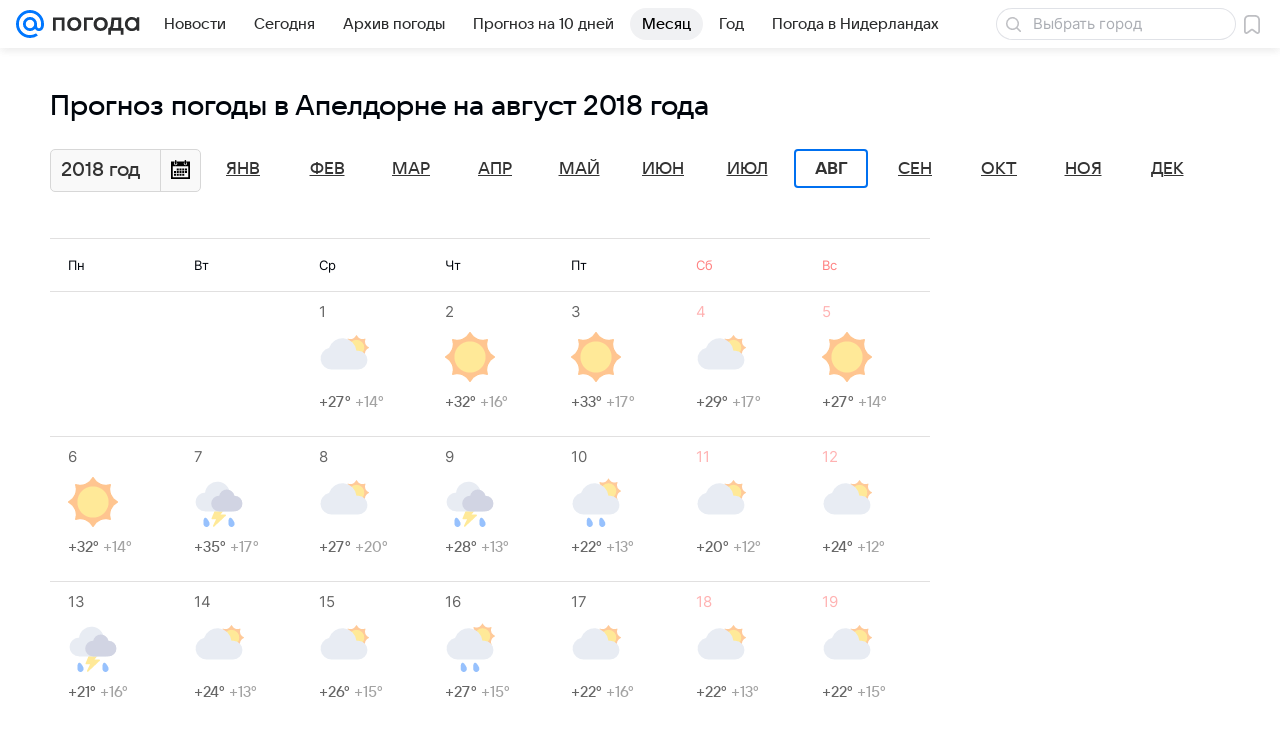

--- FILE ---
content_type: application/javascript
request_url: https://pogoda.mail.ru/-/8900ef430d49f0d97b324d9dba1bb7b7/js/cmpld/react/media.js
body_size: 141513
content:
(this.webpackChunkpogoda=this.webpackChunkpogoda||[]).push([[8201],{8134:function(e,t,n){"use strict";var r,i=n(77810),a=384!=n.j?["svgRef"]:null;function c(){return(c=Object.assign?Object.assign.bind():function(e){for(var t=1;t<arguments.length;t++){var n=arguments[t];for(var r in n)({}).hasOwnProperty.call(n,r)&&(e[r]=n[r])}return e}).apply(null,arguments)}var o=function(e){var t=e.svgRef,n=function(e,t){if(null==e)return{};var n,r,i=function(e,t){if(null==e)return{};var n={};for(var r in e)if(({}).hasOwnProperty.call(e,r)){if(t.includes(r))continue;n[r]=e[r]}return n}(e,t);if(Object.getOwnPropertySymbols){var a=Object.getOwnPropertySymbols(e);for(r=0;r<a.length;r++)n=a[r],t.includes(n)||({}).propertyIsEnumerable.call(e,n)&&(i[n]=e[n])}return i}(e,a);return i.createElement("svg",c({width:28,height:28,fill:"none",viewBox:"0 0 28 28",ref:t},n),r||(r=i.createElement("path",{fill:"#07F",d:"M18.211 14A4.216 4.216 0 0114 18.211 4.216 4.216 0 019.789 14 4.216 4.216 0 0114 9.789 4.216 4.216 0 0118.211 14zM14 0C6.28 0 0 6.28 0 14s6.28 14 14 14a13.92 13.92 0 007.886-2.435l.04-.028-1.886-2.193-.031.021A11.088 11.088 0 0114 25.13C7.863 25.13 2.87 20.137 2.87 14 2.87 7.863 7.863 2.87 14 2.87c6.137 0 11.13 4.993 11.13 11.13 0 .795-.088 1.6-.262 2.392-.352 1.445-1.364 1.888-2.123 1.829-.764-.062-1.658-.606-1.664-1.938V14A7.089 7.089 0 0014 6.919 7.089 7.089 0 006.919 14 7.089 7.089 0 0014 21.081a7.026 7.026 0 005.017-2.09 4.548 4.548 0 003.498 2.09 4.724 4.724 0 003.218-.943c.839-.637 1.465-1.558 1.812-2.665.055-.179.157-.588.157-.59l.003-.016C27.91 15.98 28 15.094 28 14c0-7.72-6.28-14-14-14"})))},l=384!=n.j?i.forwardRef(function(e,t){return i.createElement(o,c({svgRef:t},e))}):null;t.A=384!=n.j?l:null},21568:function(e,t,n){"use strict";n.r(t);var r,i,a,c=n(77810),o=/^(8684|9072)$/.test(n.j)?["svgRef"]:null;function l(){return(l=Object.assign?Object.assign.bind():function(e){for(var t=1;t<arguments.length;t++){var n=arguments[t];for(var r in n)({}).hasOwnProperty.call(n,r)&&(e[r]=n[r])}return e}).apply(null,arguments)}var s=function(e){var t=e.svgRef,n=function(e,t){if(null==e)return{};var n,r,i=function(e,t){if(null==e)return{};var n={};for(var r in e)if(({}).hasOwnProperty.call(e,r)){if(t.includes(r))continue;n[r]=e[r]}return n}(e,t);if(Object.getOwnPropertySymbols){var a=Object.getOwnPropertySymbols(e);for(r=0;r<a.length;r++)n=a[r],t.includes(n)||({}).propertyIsEnumerable.call(e,n)&&(i[n]=e[n])}return i}(e,o);return c.createElement("svg",l({width:80,height:24,fill:"none",viewBox:"0 0 80 24",ref:t},n),r||(r=c.createElement("path",{fill:"#07F",d:"M15.61 12c0 1.99-1.62 3.61-3.61 3.61-1.99 0-3.61-1.62-3.61-3.61 0-1.99 1.62-3.61 3.61-3.61 1.99 0 3.61 1.62 3.61 3.61zM12 0C5.383 0 0 5.383 0 12c0 6.616 5.383 12 12 12a11.93 11.93 0 006.76-2.087l.034-.024-1.617-1.88-.027.018A9.504 9.504 0 0112 21.54c-5.26 0-9.54-4.28-9.54-9.54 0-5.26 4.28-9.54 9.54-9.54 5.26 0 9.54 4.28 9.54 9.54 0 .682-.076 1.372-.225 2.05-.302 1.239-1.169 1.618-1.82 1.568-.654-.053-1.42-.52-1.425-1.661V12A6.076 6.076 0 0012 5.93 6.076 6.076 0 005.93 12 6.076 6.076 0 0012 18.07a6.02 6.02 0 004.3-1.792 3.898 3.898 0 002.998 1.792 4.049 4.049 0 002.758-.809c.72-.546 1.257-1.335 1.554-2.284.047-.153.134-.504.135-.507l.002-.012c.175-.761.253-1.52.253-2.458 0-6.617-5.384-12-12-12"})),i||(i=c.createElement("path",{fill:"#FFF",d:"M53.192 11.816a2.854 2.854 0 012.012 2.755c0 1.815-1.706 3.149-4.155 3.149h-5.685V6.35h5.445c2.361 0 4.002 1.267 4.002 3.06 0 1.181-.635 1.947-1.619 2.406zm-2.383-3.39h-2.93v2.471h2.93c.875 0 1.487-.502 1.487-1.224s-.612-1.247-1.487-1.247zm-2.93 7.216h3.17c.984 0 1.64-.546 1.64-1.377s-.656-1.4-1.64-1.4h-3.17v2.777zm14.544 2.078H59.91V8.645h-3.936V6.35H66.36v2.296h-3.935v9.075zm10.679.219c-3.564 0-6.079-2.45-6.079-5.905 0-3.454 2.515-5.904 6.08-5.904 3.563 0 6.078 2.45 6.078 5.904 0 3.455-2.515 5.905-6.079 5.905zm0-2.296c2.056 0 3.455-1.466 3.455-3.609 0-2.142-1.4-3.608-3.455-3.608s-3.455 1.466-3.455 3.608c0 2.143 1.4 3.608 3.455 3.608z"})),a||(a=c.createElement("path",{fill:"#FFF",fillRule:"evenodd",d:"M36.136 5.976c-3.322 0-5.995 2.725-5.995 6.064 0 3.338 2.673 6.063 5.995 6.063a5.93 5.93 0 003.971-1.521l.516 1.107h1.783V6.252h-1.783l-.55 1.215a5.928 5.928 0 00-3.937-1.491zm.137 2.273c-2.048 0-3.729 1.686-3.729 3.79s1.68 3.79 3.73 3.79c2.048 0 3.729-1.686 3.729-3.79s-1.68-3.79-3.73-3.79z",clipRule:"evenodd"})))},u=/^(8684|9072)$/.test(n.j)?c.forwardRef(function(e,t){return c.createElement(s,l({svgRef:t},e))}):null;t.default=/^(8684|9072)$/.test(n.j)?u:null},23681:function(e,t,n){"use strict";n.r(t);var r,i,a,c=n(77810),o=/^(8684|9072)$/.test(n.j)?["svgRef"]:null;function l(){return(l=Object.assign?Object.assign.bind():function(e){for(var t=1;t<arguments.length;t++){var n=arguments[t];for(var r in n)({}).hasOwnProperty.call(n,r)&&(e[r]=n[r])}return e}).apply(null,arguments)}var s=function(e){var t=e.svgRef,n=function(e,t){if(null==e)return{};var n,r,i=function(e,t){if(null==e)return{};var n={};for(var r in e)if(({}).hasOwnProperty.call(e,r)){if(t.includes(r))continue;n[r]=e[r]}return n}(e,t);if(Object.getOwnPropertySymbols){var a=Object.getOwnPropertySymbols(e);for(r=0;r<a.length;r++)n=a[r],t.includes(n)||({}).propertyIsEnumerable.call(e,n)&&(i[n]=e[n])}return i}(e,o);return c.createElement("svg",l({width:80,height:24,fill:"none",viewBox:"0 0 80 24",ref:t},n),r||(r=c.createElement("path",{fill:"#07F",d:"M15.61 12c0 1.99-1.62 3.61-3.61 3.61-1.99 0-3.61-1.62-3.61-3.61 0-1.99 1.62-3.61 3.61-3.61 1.99 0 3.61 1.62 3.61 3.61zM12 0C5.383 0 0 5.383 0 12c0 6.616 5.383 12 12 12a11.93 11.93 0 006.76-2.087l.034-.024-1.617-1.88-.027.018A9.504 9.504 0 0112 21.54c-5.26 0-9.54-4.28-9.54-9.54 0-5.26 4.28-9.54 9.54-9.54 5.26 0 9.54 4.28 9.54 9.54 0 .682-.076 1.372-.225 2.05-.302 1.239-1.169 1.618-1.82 1.568-.654-.053-1.42-.52-1.425-1.661V12A6.076 6.076 0 0012 5.93 6.076 6.076 0 005.93 12 6.076 6.076 0 0012 18.07a6.02 6.02 0 004.3-1.792 3.898 3.898 0 002.998 1.792 4.049 4.049 0 002.758-.809c.72-.546 1.257-1.335 1.554-2.284.047-.153.134-.504.135-.507l.002-.012c.175-.761.253-1.52.253-2.458 0-6.617-5.384-12-12-12"})),i||(i=c.createElement("path",{fill:"#2C2D2E",d:"M53.192 11.816a2.854 2.854 0 012.012 2.755c0 1.815-1.706 3.149-4.155 3.149h-5.685V6.35h5.445c2.361 0 4.002 1.267 4.002 3.06 0 1.181-.635 1.947-1.619 2.406zm-2.383-3.39h-2.93v2.471h2.93c.875 0 1.487-.502 1.487-1.224s-.612-1.247-1.487-1.247zm-2.93 7.216h3.17c.984 0 1.64-.546 1.64-1.377s-.656-1.4-1.64-1.4h-3.17v2.777zm14.544 2.078H59.91V8.645h-3.936V6.35H66.36v2.296h-3.935v9.075zm10.679.219c-3.564 0-6.079-2.45-6.079-5.905 0-3.454 2.515-5.904 6.08-5.904 3.563 0 6.078 2.45 6.078 5.904 0 3.455-2.515 5.905-6.079 5.905zm0-2.296c2.056 0 3.455-1.466 3.455-3.609 0-2.142-1.4-3.608-3.455-3.608s-3.455 1.466-3.455 3.608c0 2.143 1.4 3.608 3.455 3.608z"})),a||(a=c.createElement("path",{fill:"#2C2D2E",fillRule:"evenodd",d:"M36.136 5.976c-3.322 0-5.995 2.725-5.995 6.064 0 3.338 2.673 6.063 5.995 6.063a5.93 5.93 0 003.971-1.521l.516 1.107h1.783V6.252h-1.783l-.55 1.215a5.928 5.928 0 00-3.937-1.491zm.137 2.273c-2.048 0-3.729 1.686-3.729 3.79s1.68 3.79 3.73 3.79c2.048 0 3.729-1.686 3.729-3.79s-1.68-3.79-3.73-3.79z",clipRule:"evenodd"})))},u=/^(8684|9072)$/.test(n.j)?c.forwardRef(function(e,t){return c.createElement(s,l({svgRef:t},e))}):null;t.default=/^(8684|9072)$/.test(n.j)?u:null},65750:function(e,t,n){"use strict";n.r(t);var r,i,a,c=n(77810),o=/^(8684|9072)$/.test(n.j)?["svgRef"]:null;function l(){return(l=Object.assign?Object.assign.bind():function(e){for(var t=1;t<arguments.length;t++){var n=arguments[t];for(var r in n)({}).hasOwnProperty.call(n,r)&&(e[r]=n[r])}return e}).apply(null,arguments)}var s=function(e){var t=e.svgRef,n=function(e,t){if(null==e)return{};var n,r,i=function(e,t){if(null==e)return{};var n={};for(var r in e)if(({}).hasOwnProperty.call(e,r)){if(t.includes(r))continue;n[r]=e[r]}return n}(e,t);if(Object.getOwnPropertySymbols){var a=Object.getOwnPropertySymbols(e);for(r=0;r<a.length;r++)n=a[r],t.includes(n)||({}).propertyIsEnumerable.call(e,n)&&(i[n]=e[n])}return i}(e,o);return c.createElement("svg",l({width:93,height:28,fill:"none",viewBox:"0 0 93 28",ref:t},n),r||(r=c.createElement("path",{fill:"#07F",d:"M18.211 14A4.216 4.216 0 0114 18.211 4.216 4.216 0 019.789 14 4.216 4.216 0 0114 9.789 4.216 4.216 0 0118.211 14zM14 0C6.28 0 0 6.28 0 14s6.28 14 14 14a13.92 13.92 0 007.886-2.435l.04-.028-1.886-2.193-.031.021A11.088 11.088 0 0114 25.13C7.863 25.13 2.87 20.137 2.87 14 2.87 7.863 7.863 2.87 14 2.87c6.137 0 11.13 4.993 11.13 11.13 0 .795-.088 1.6-.262 2.392-.352 1.445-1.364 1.888-2.123 1.829-.764-.062-1.658-.606-1.664-1.938V14A7.089 7.089 0 0014 6.919 7.089 7.089 0 006.919 14 7.089 7.089 0 0014 21.081a7.026 7.026 0 005.017-2.09 4.548 4.548 0 003.498 2.09 4.723 4.723 0 003.218-.943c.839-.637 1.465-1.558 1.812-2.665.055-.179.157-.588.157-.59l.003-.016C27.91 15.98 28 15.094 28 14c0-7.72-6.28-14-14-14"})),i||(i=c.createElement("path",{fill:"#2C2D2E",d:"M62.058 13.785A3.33 3.33 0 0164.405 17c0 2.117-1.99 3.673-4.847 3.673h-6.633V7.407h6.352c2.755 0 4.669 1.48 4.669 3.572 0 1.378-.74 2.27-1.888 2.806zm-2.781-3.954h-3.419v2.883h3.419c1.02 0 1.735-.587 1.735-1.429 0-.842-.715-1.454-1.735-1.454zm-3.419 8.419h3.7c1.148 0 1.913-.638 1.913-1.608 0-.97-.765-1.632-1.913-1.632h-3.7v3.24zm16.969 2.423h-2.933V10.086h-4.592V7.407h12.117v2.679h-4.592v10.587zm12.459.255c-4.159 0-7.092-2.857-7.092-6.888 0-4.03 2.933-6.888 7.092-6.888 4.158 0 7.092 2.857 7.092 6.888s-2.934 6.888-7.092 6.888zm0-2.678c2.398 0 4.03-1.71 4.03-4.21s-1.632-4.21-4.03-4.21c-2.398 0-4.031 1.71-4.031 4.21s1.633 4.21 4.03 4.21z"})),a||(a=c.createElement("path",{fill:"#2C2D2E",fillRule:"evenodd",d:"M42.158 6.972c-3.875 0-6.993 3.18-6.993 7.074 0 3.895 3.118 7.074 6.993 7.074 1.78 0 3.401-.671 4.633-1.775l.603 1.293h2.08V7.293h-2.08l-.643 1.418a6.916 6.916 0 00-4.593-1.739zm.161 2.652c-2.39 0-4.35 1.967-4.35 4.422 0 2.455 1.96 4.422 4.35 4.422 2.39 0 4.35-1.967 4.35-4.422 0-2.455-1.96-4.422-4.35-4.422z",clipRule:"evenodd"})))},u=/^(8684|9072)$/.test(n.j)?c.forwardRef(function(e,t){return c.createElement(s,l({svgRef:t},e))}):null;t.default=/^(8684|9072)$/.test(n.j)?u:null},35859:function(e,t,n){"use strict";n.r(t);var r,i,a=n(77810),c=/^(8684|9072)$/.test(n.j)?["svgRef"]:null;function o(){return(o=Object.assign?Object.assign.bind():function(e){for(var t=1;t<arguments.length;t++){var n=arguments[t];for(var r in n)({}).hasOwnProperty.call(n,r)&&(e[r]=n[r])}return e}).apply(null,arguments)}var l=function(e){var t=e.svgRef,n=function(e,t){if(null==e)return{};var n,r,i=function(e,t){if(null==e)return{};var n={};for(var r in e)if(({}).hasOwnProperty.call(e,r)){if(t.includes(r))continue;n[r]=e[r]}return n}(e,t);if(Object.getOwnPropertySymbols){var a=Object.getOwnPropertySymbols(e);for(r=0;r<a.length;r++)n=a[r],t.includes(n)||({}).propertyIsEnumerable.call(e,n)&&(i[n]=e[n])}return i}(e,c);return a.createElement("svg",o({width:93,height:28,fill:"none",viewBox:"0 0 93 28",ref:t},n),r||(r=a.createElement("path",{fill:"#fff",d:"M18.211 14A4.216 4.216 0 0114 18.211 4.216 4.216 0 019.789 14 4.216 4.216 0 0114 9.789 4.216 4.216 0 0118.211 14zM14 0C6.28 0 0 6.28 0 14s6.28 14 14 14a13.92 13.92 0 007.886-2.435l.04-.028-1.886-2.193-.031.021A11.088 11.088 0 0114 25.13C7.863 25.13 2.87 20.137 2.87 14 2.87 7.863 7.863 2.87 14 2.87c6.137 0 11.13 4.993 11.13 11.13 0 .795-.088 1.6-.262 2.392-.352 1.445-1.364 1.888-2.123 1.829-.764-.062-1.658-.606-1.664-1.938V14A7.089 7.089 0 0014 6.919 7.089 7.089 0 006.919 14 7.089 7.089 0 0014 21.081a7.026 7.026 0 005.017-2.09 4.548 4.548 0 003.498 2.09 4.723 4.723 0 003.218-.943c.839-.637 1.465-1.558 1.812-2.665.055-.179.157-.588.157-.59l.003-.016C27.91 15.98 28 15.094 28 14c0-7.72-6.28-14-14-14M62.058 13.785A3.33 3.33 0 0164.405 17c0 2.117-1.99 3.673-4.847 3.673h-6.633V7.407h6.352c2.755 0 4.669 1.48 4.669 3.572 0 1.378-.74 2.27-1.888 2.806zm-2.781-3.954h-3.419v2.883h3.419c1.02 0 1.735-.587 1.735-1.429 0-.842-.715-1.454-1.735-1.454zm-3.419 8.419h3.7c1.148 0 1.913-.638 1.913-1.608 0-.97-.765-1.632-1.913-1.632h-3.7v3.24zm16.969 2.423h-2.933V10.086h-4.592V7.407h12.117v2.679h-4.592v10.587zm12.459.255c-4.159 0-7.092-2.857-7.092-6.888 0-4.03 2.933-6.888 7.092-6.888 4.158 0 7.092 2.857 7.092 6.888s-2.934 6.888-7.092 6.888zm0-2.678c2.398 0 4.03-1.71 4.03-4.21s-1.632-4.21-4.03-4.21c-2.398 0-4.031 1.71-4.031 4.21s1.633 4.21 4.03 4.21z"})),i||(i=a.createElement("path",{fill:"#fff",fillRule:"evenodd",d:"M42.158 6.972c-3.875 0-6.993 3.18-6.993 7.074 0 3.895 3.118 7.074 6.993 7.074 1.78 0 3.401-.671 4.633-1.775l.603 1.293h2.08V7.293h-2.08l-.643 1.418a6.916 6.916 0 00-4.593-1.739zm.161 2.652c-2.39 0-4.35 1.967-4.35 4.422 0 2.455 1.96 4.422 4.35 4.422 2.39 0 4.35-1.967 4.35-4.422 0-2.455-1.96-4.422-4.35-4.422z",clipRule:"evenodd"})))},s=/^(8684|9072)$/.test(n.j)?a.forwardRef(function(e,t){return a.createElement(l,o({svgRef:t},e))}):null;t.default=/^(8684|9072)$/.test(n.j)?s:null},18013:function(e,t,n){"use strict";n.r(t);var r,i,a=n(77810),c=/^(8684|9072)$/.test(n.j)?["svgRef"]:null;function o(){return(o=Object.assign?Object.assign.bind():function(e){for(var t=1;t<arguments.length;t++){var n=arguments[t];for(var r in n)({}).hasOwnProperty.call(n,r)&&(e[r]=n[r])}return e}).apply(null,arguments)}var l=function(e){var t=e.svgRef,n=function(e,t){if(null==e)return{};var n,r,i=function(e,t){if(null==e)return{};var n={};for(var r in e)if(({}).hasOwnProperty.call(e,r)){if(t.includes(r))continue;n[r]=e[r]}return n}(e,t);if(Object.getOwnPropertySymbols){var a=Object.getOwnPropertySymbols(e);for(r=0;r<a.length;r++)n=a[r],t.includes(n)||({}).propertyIsEnumerable.call(e,n)&&(i[n]=e[n])}return i}(e,c);return a.createElement("svg",o({width:58,height:28,fill:"none",viewBox:"0 0 58 28",ref:t},n),r||(r=a.createElement("path",{fill:"#2C2D2E",d:"M27.058 13.785A3.33 3.33 0 0129.405 17c0 2.117-1.99 3.673-4.847 3.673h-6.633V7.407h6.352c2.755 0 4.668 1.48 4.668 3.572 0 1.378-.74 2.27-1.887 2.806zm-2.781-3.954h-3.419v2.883h3.419c1.02 0 1.735-.587 1.735-1.429 0-.842-.715-1.454-1.735-1.454zm-3.419 8.419h3.7c1.148 0 1.913-.638 1.913-1.608 0-.97-.765-1.632-1.913-1.632h-3.7v3.24zm16.969 2.423h-2.933V10.086h-4.592V7.407h12.117v2.679h-4.592v10.587zm12.459.255c-4.159 0-7.092-2.857-7.092-6.888 0-4.03 2.933-6.888 7.092-6.888 4.158 0 7.092 2.857 7.092 6.888s-2.934 6.888-7.092 6.888zm0-2.678c2.398 0 4.03-1.71 4.03-4.21s-1.632-4.21-4.03-4.21c-2.398 0-4.031 1.71-4.031 4.21s1.633 4.21 4.03 4.21z"})),i||(i=a.createElement("path",{fill:"#2C2D2E",fillRule:"evenodd",d:"M7.158 6.972c-3.875 0-6.993 3.18-6.993 7.074 0 3.895 3.118 7.074 6.993 7.074 1.78 0 3.401-.671 4.633-1.775l.603 1.293h2.08V7.293h-2.08l-.643 1.418a6.916 6.916 0 00-4.593-1.739zm.161 2.652c-2.39 0-4.35 1.967-4.35 4.422 0 2.455 1.96 4.422 4.35 4.422 2.39 0 4.35-1.967 4.35-4.422 0-2.455-1.96-4.422-4.35-4.422z",clipRule:"evenodd"})))},s=/^(8684|9072)$/.test(n.j)?a.forwardRef(function(e,t){return a.createElement(l,o({svgRef:t},e))}):null;t.default=/^(8684|9072)$/.test(n.j)?s:null},92036:function(e,t,n){"use strict";n.r(t);var r,i,a,c,o=n(77810),l=/^(8684|9072)$/.test(n.j)?["svgRef"]:null;function s(){return(s=Object.assign?Object.assign.bind():function(e){for(var t=1;t<arguments.length;t++){var n=arguments[t];for(var r in n)({}).hasOwnProperty.call(n,r)&&(e[r]=n[r])}return e}).apply(null,arguments)}var u=function(e){var t=e.svgRef,n=function(e,t){if(null==e)return{};var n,r,i=function(e,t){if(null==e)return{};var n={};for(var r in e)if(({}).hasOwnProperty.call(e,r)){if(t.includes(r))continue;n[r]=e[r]}return n}(e,t);if(Object.getOwnPropertySymbols){var a=Object.getOwnPropertySymbols(e);for(r=0;r<a.length;r++)n=a[r],t.includes(n)||({}).propertyIsEnumerable.call(e,n)&&(i[n]=e[n])}return i}(e,l);return o.createElement("svg",s({width:64,height:64,fill:"none",viewBox:"0 0 64 64",ref:t},n),r||(r=o.createElement("style",null,"path{fill:#fff}@media (prefers-color-scheme:dark){path{fill:#07f}rect{fill:#2c2d2e}}")),i||(i=o.createElement("rect",{width:64,height:64,fill:"#07f",rx:16})),a||(a=o.createElement("path",{fill:"#fff",d:"M37.077 38.806l8.987-1.584-.782-4.432-8.986 1.585.781 4.431zm-10.473 0l-8.986-1.584.781-4.432 8.986 1.585-.78 4.431z"})),c||(c=o.createElement("path",{fill:"#fff",fillRule:"evenodd",d:"M45.903 46.125H17.778v5h-7.125V29.288c-1.174-.236-2.341-.505-3.509-.774h-.001l-.461-.107 1.064-4.629.5.115.003.001c1.142.263 2.283.526 3.432.755l7.948-11.774h24.424L52 24.649c1.15-.229 2.29-.492 3.433-.755h.003l.5-.116L57 28.408l-.461.106h-.002c-1.167.269-2.334.538-3.509.774v21.837h-7.125v-5zm-4.375-28.5l5.34 7.911c-4.073.611-9.497 1.214-15.027 1.214-5.53 0-10.955-.602-15.028-1.214l5.34-7.911h19.375zm6.112 12.599c.124-.02.246-.038.368-.056l.27-.042v11.249H15.403v-11.25l.639.099c4.216.635 9.921 1.276 15.799 1.276 5.877 0 11.582-.641 15.799-1.276z",clipRule:"evenodd"})))},f=/^(8684|9072)$/.test(n.j)?o.forwardRef(function(e,t){return o.createElement(u,s({svgRef:t},e))}):null;t.default=/^(8684|9072)$/.test(n.j)?f:null},58563:function(e,t,n){"use strict";n.r(t);var r,i,a,c=n(77810),o=/^(8684|9072)$/.test(n.j)?["svgRef"]:null;function l(){return(l=Object.assign?Object.assign.bind():function(e){for(var t=1;t<arguments.length;t++){var n=arguments[t];for(var r in n)({}).hasOwnProperty.call(n,r)&&(e[r]=n[r])}return e}).apply(null,arguments)}var s=function(e){var t=e.svgRef,n=function(e,t){if(null==e)return{};var n,r,i=function(e,t){if(null==e)return{};var n={};for(var r in e)if(({}).hasOwnProperty.call(e,r)){if(t.includes(r))continue;n[r]=e[r]}return n}(e,t);if(Object.getOwnPropertySymbols){var a=Object.getOwnPropertySymbols(e);for(r=0;r<a.length;r++)n=a[r],t.includes(n)||({}).propertyIsEnumerable.call(e,n)&&(i[n]=e[n])}return i}(e,o);return c.createElement("svg",l({width:64,height:64,fill:"none",viewBox:"0 0 64 64",ref:t},n),r||(r=c.createElement("rect",{width:64,height:64,fill:"#2C2D2E",rx:16})),i||(i=c.createElement("path",{fill:"#07F",d:"M37.27 38.806l8.987-1.584-.781-4.432-8.986 1.585.78 4.431zm-10.472 0l-8.987-1.584.782-4.432 8.986 1.585-.781 4.431z"})),a||(a=c.createElement("path",{fill:"#07F",fillRule:"evenodd",d:"M46.097 46.125H17.972v5h-7.125V29.288c-1.175-.236-2.342-.505-3.51-.774l-.462-.107 1.064-4.629.5.115.003.001c1.142.263 2.283.526 3.433.755l7.947-11.774h24.424l7.948 11.774c1.15-.229 2.29-.492 3.432-.755h.003l.5-.116 1.065 4.63-.462.106h-.001c-1.168.269-2.335.538-3.51.774v21.837h-7.124v-5zm-4.375-28.5l5.34 7.911c-4.073.611-9.497 1.214-15.028 1.214-5.53 0-10.954-.602-15.027-1.214l5.34-7.911h19.375zm6.111 12.599c.124-.02.247-.038.368-.056l.27-.042v11.249H15.598v-11.25l.638.099c4.217.635 9.922 1.276 15.8 1.276 5.877 0 11.582-.641 15.798-1.276z",clipRule:"evenodd"})))},u=/^(8684|9072)$/.test(n.j)?c.forwardRef(function(e,t){return c.createElement(s,l({svgRef:t},e))}):null;t.default=/^(8684|9072)$/.test(n.j)?u:null},56993:function(e,t,n){"use strict";n.r(t);var r,i,a=n(77810),c=/^(8684|9072)$/.test(n.j)?["svgRef"]:null;function o(){return(o=Object.assign?Object.assign.bind():function(e){for(var t=1;t<arguments.length;t++){var n=arguments[t];for(var r in n)({}).hasOwnProperty.call(n,r)&&(e[r]=n[r])}return e}).apply(null,arguments)}var l=function(e){var t=e.svgRef,n=function(e,t){if(null==e)return{};var n,r,i=function(e,t){if(null==e)return{};var n={};for(var r in e)if(({}).hasOwnProperty.call(e,r)){if(t.includes(r))continue;n[r]=e[r]}return n}(e,t);if(Object.getOwnPropertySymbols){var a=Object.getOwnPropertySymbols(e);for(r=0;r<a.length;r++)n=a[r],t.includes(n)||({}).propertyIsEnumerable.call(e,n)&&(i[n]=e[n])}return i}(e,c);return a.createElement("svg",o({width:93,height:28,fill:"none",viewBox:"0 0 93 28",ref:t},n),r||(r=a.createElement("path",{fill:"#fff",d:"M18.211 14A4.216 4.216 0 0114 18.211 4.216 4.216 0 019.789 14 4.216 4.216 0 0114 9.789 4.216 4.216 0 0118.211 14zM14 0C6.28 0 0 6.28 0 14s6.28 14 14 14a13.92 13.92 0 007.886-2.435l.04-.028-1.886-2.193-.031.021A11.088 11.088 0 0114 25.13C7.863 25.13 2.87 20.137 2.87 14 2.87 7.863 7.863 2.87 14 2.87c6.137 0 11.13 4.993 11.13 11.13 0 .795-.088 1.6-.262 2.392-.352 1.445-1.364 1.888-2.123 1.829-.764-.062-1.658-.606-1.664-1.938V14A7.089 7.089 0 0014 6.919 7.089 7.089 0 006.919 14 7.089 7.089 0 0014 21.081a7.026 7.026 0 005.017-2.09 4.548 4.548 0 003.498 2.09 4.723 4.723 0 003.218-.943c.839-.637 1.465-1.558 1.812-2.665.055-.179.157-.588.157-.59l.003-.016C27.91 15.98 28 15.094 28 14c0-7.72-6.28-14-14-14M62.058 13.785A3.33 3.33 0 0164.405 17c0 2.117-1.99 3.673-4.847 3.673h-6.633V7.407h6.352c2.755 0 4.669 1.48 4.669 3.572 0 1.378-.74 2.27-1.888 2.806zm-2.781-3.954h-3.419v2.883h3.419c1.02 0 1.735-.587 1.735-1.429 0-.842-.715-1.454-1.735-1.454zm-3.419 8.419h3.7c1.148 0 1.913-.638 1.913-1.608 0-.97-.765-1.632-1.913-1.632h-3.7v3.24zm16.969 2.423h-2.933V10.086h-4.592V7.407h12.117v2.679h-4.592v10.587zm12.459.255c-4.159 0-7.092-2.857-7.092-6.888 0-4.03 2.933-6.888 7.092-6.888 4.158 0 7.092 2.857 7.092 6.888s-2.934 6.888-7.092 6.888zm0-2.678c2.398 0 4.03-1.71 4.03-4.21s-1.632-4.21-4.03-4.21c-2.398 0-4.031 1.71-4.031 4.21s1.633 4.21 4.03 4.21z"})),i||(i=a.createElement("path",{fill:"#fff",fillRule:"evenodd",d:"M42.158 6.972c-3.875 0-6.993 3.18-6.993 7.074 0 3.895 3.118 7.074 6.993 7.074 1.78 0 3.401-.671 4.633-1.775l.603 1.293h2.08V7.293h-2.08l-.643 1.418a6.916 6.916 0 00-4.593-1.739zm.161 2.652c-2.39 0-4.35 1.967-4.35 4.422 0 2.455 1.96 4.422 4.35 4.422 2.39 0 4.35-1.967 4.35-4.422 0-2.455-1.96-4.422-4.35-4.422z",clipRule:"evenodd"})))},s=/^(8684|9072)$/.test(n.j)?a.forwardRef(function(e,t){return a.createElement(l,o({svgRef:t},e))}):null;t.default=/^(8684|9072)$/.test(n.j)?s:null},21978:function(e,t,n){"use strict";n.r(t);var r,i,a,c=n(77810),o=/^(8684|9072)$/.test(n.j)?["svgRef"]:null;function l(){return(l=Object.assign?Object.assign.bind():function(e){for(var t=1;t<arguments.length;t++){var n=arguments[t];for(var r in n)({}).hasOwnProperty.call(n,r)&&(e[r]=n[r])}return e}).apply(null,arguments)}var s=function(e){var t=e.svgRef,n=function(e,t){if(null==e)return{};var n,r,i=function(e,t){if(null==e)return{};var n={};for(var r in e)if(({}).hasOwnProperty.call(e,r)){if(t.includes(r))continue;n[r]=e[r]}return n}(e,t);if(Object.getOwnPropertySymbols){var a=Object.getOwnPropertySymbols(e);for(r=0;r<a.length;r++)n=a[r],t.includes(n)||({}).propertyIsEnumerable.call(e,n)&&(i[n]=e[n])}return i}(e,o);return c.createElement("svg",l({width:90,height:28,viewBox:"0 0 90 28",fill:"none",ref:t},n),r||(r=c.createElement("path",{d:"M18.211 14A4.216 4.216 0 0114 18.211 4.216 4.216 0 019.789 14 4.216 4.216 0 0114 9.789 4.216 4.216 0 0118.211 14zM14 0C6.28 0 0 6.28 0 14s6.28 14 14 14c2.828 0 5.555-.842 7.886-2.435l.04-.028-1.886-2.193-.031.021A11.088 11.088 0 0114 25.13C7.863 25.13 2.87 20.137 2.87 14 2.87 7.863 7.863 2.87 14 2.87c6.137 0 11.13 4.993 11.13 11.13 0 .795-.088 1.6-.262 2.392-.352 1.445-1.364 1.888-2.123 1.829-.764-.062-1.658-.606-1.664-1.938V14A7.089 7.089 0 0014 6.919 7.089 7.089 0 006.919 14 7.089 7.089 0 0014 21.081a7.026 7.026 0 005.017-2.09 4.548 4.548 0 003.498 2.09 4.723 4.723 0 003.218-.943c.839-.637 1.465-1.558 1.812-2.665.055-.179.157-.588.157-.59l.003-.016C27.91 15.98 28 15.094 28 14c0-7.72-6.28-14-14-14",fill:"#07F"})),i||(i=c.createElement("path",{fillRule:"evenodd",clipRule:"evenodd",d:"M38.864 9.404c.527-.646 1.207-1.181 2.04-1.606.834-.442 1.787-.664 2.858-.664 1.241 0 2.355.298 3.342.893.986.579 1.752 1.395 2.296 2.45.56 1.037.842 2.22.842 3.546 0 1.326-.281 2.517-.842 3.57a6.127 6.127 0 01-2.296 2.45c-.986.578-2.1.867-3.342.867-1.105 0-2.083-.23-2.934-.69-.85-.475-1.547-1.045-2.091-1.708l-.613 2.143H35.93V2.67h2.934v6.734zm4.183.358c-1.241 0-2.253.4-3.035 1.199-.765.782-1.148 1.803-1.148 3.062 0 1.258.383 2.286 1.148 3.085.782.783 1.794 1.174 3.035 1.174 1.225 0 2.22-.391 2.986-1.174.764-.799 1.147-1.827 1.147-3.085 0-1.259-.382-2.28-1.148-3.062-.765-.8-1.76-1.2-2.985-1.2zM58.915 7.134c1.327 0 2.509.298 3.546.893a6.107 6.107 0 012.45 2.423c.595 1.02.892 2.16.892 3.42 0 .254-.017.569-.05.943H55.088c.136 1.037.561 1.87 1.276 2.5.714.612 1.624.919 2.73.919.747 0 1.42-.145 2.015-.434.612-.29 1.079-.68 1.402-1.174l2.756.46c-.476 1.224-1.301 2.168-2.475 2.831-1.156.663-2.45.995-3.878.995-1.326 0-2.517-.289-3.57-.867a6.513 6.513 0 01-2.45-2.45c-.578-1.053-.867-2.244-.867-3.57 0-1.327.289-2.509.867-3.546a6.28 6.28 0 012.45-2.45c1.053-.595 2.244-.893 3.57-.893zm0 2.552c-.884 0-1.658.254-2.32.764-.647.51-1.09 1.2-1.328 2.067h7.348c-.256-.85-.715-1.53-1.378-2.04-.647-.528-1.42-.791-2.322-.791z",fill:"#fff"})),a||(a=c.createElement("path",{d:"M72.738 7.134c1.31 0 2.44.34 3.393 1.02.953.664 1.615 1.583 1.99 2.756l-2.73.46c-.238-.562-.587-.987-1.046-1.276-.442-.306-.969-.46-1.581-.46-.578 0-1.072.12-1.48.357-.392.238-.586.562-.586.97 0 .476.237.85.713 1.122.477.255 1.208.519 2.195.791.918.255 1.684.527 2.296.816.629.273 1.156.673 1.58 1.2.443.51.664 1.173.664 1.989a3.6 3.6 0 01-.612 2.041c-.409.595-1.029 1.08-1.862 1.454-.816.357-1.837.536-3.061.536-1.497 0-2.747-.349-3.75-1.046-.987-.714-1.624-1.692-1.913-2.933l2.83-.486c.222.63.596 1.114 1.124 1.454.544.34 1.19.511 1.938.511.646 0 1.19-.12 1.633-.357.442-.238.663-.604.663-1.097 0-.459-.23-.808-.688-1.046-.46-.255-1.166-.51-2.119-.765-.952-.272-1.742-.545-2.372-.817a4.525 4.525 0 01-1.632-1.199c-.443-.527-.664-1.225-.664-2.092 0-1.258.485-2.22 1.454-2.883.97-.68 2.177-1.02 3.623-1.02zM85.02 7.39h3.954v2.55H85.02v6.684c0 .986.494 1.48 1.48 1.48h2.73l-.256 2.551H86.5c-1.445 0-2.542-.34-3.29-1.02-.749-.698-1.124-1.701-1.124-3.01V9.94h-2.168V7.39h2.168l.74-3.827h2.194V7.39z",fill:"#fff"})))},u=/^(8684|9072)$/.test(n.j)?c.forwardRef(function(e,t){return c.createElement(s,l({svgRef:t},e))}):null;t.default=/^(8684|9072)$/.test(n.j)?u:null},49047:function(e,t,n){"use strict";n.r(t);var r,i,a,c=n(77810),o=/^(8684|9072)$/.test(n.j)?["svgRef"]:null;function l(){return(l=Object.assign?Object.assign.bind():function(e){for(var t=1;t<arguments.length;t++){var n=arguments[t];for(var r in n)({}).hasOwnProperty.call(n,r)&&(e[r]=n[r])}return e}).apply(null,arguments)}var s=function(e){var t=e.svgRef,n=function(e,t){if(null==e)return{};var n,r,i=function(e,t){if(null==e)return{};var n={};for(var r in e)if(({}).hasOwnProperty.call(e,r)){if(t.includes(r))continue;n[r]=e[r]}return n}(e,t);if(Object.getOwnPropertySymbols){var a=Object.getOwnPropertySymbols(e);for(r=0;r<a.length;r++)n=a[r],t.includes(n)||({}).propertyIsEnumerable.call(e,n)&&(i[n]=e[n])}return i}(e,o);return c.createElement("svg",l({width:77,height:24,viewBox:"0 0 77 24",fill:"none",ref:t},n),r||(r=c.createElement("path",{d:"M15.61 12c0 1.99-1.62 3.61-3.61 3.61-1.99 0-3.61-1.62-3.61-3.61 0-1.99 1.62-3.61 3.61-3.61 1.99 0 3.61 1.62 3.61 3.61zM12 0C5.383 0 0 5.383 0 12c0 6.616 5.383 12 12 12a11.93 11.93 0 006.76-2.087l.034-.024-1.617-1.88-.027.018A9.503 9.503 0 0112 21.54c-5.26 0-9.54-4.28-9.54-9.54 0-5.26 4.28-9.54 9.54-9.54 5.26 0 9.54 4.28 9.54 9.54 0 .682-.076 1.372-.225 2.05-.302 1.239-1.169 1.618-1.82 1.568-.654-.053-1.42-.52-1.425-1.661V12A6.076 6.076 0 0012 5.93 6.076 6.076 0 005.93 12 6.076 6.076 0 0012 18.07c1.626 0 3.15-.636 4.3-1.792a3.899 3.899 0 002.998 1.792 4.049 4.049 0 002.758-.809c.72-.546 1.257-1.335 1.554-2.284.047-.153.134-.504.135-.507l.002-.012c.175-.761.253-1.52.253-2.458 0-6.617-5.384-12-12-12",fill:"#07F"})),i||(i=c.createElement("path",{fillRule:"evenodd",clipRule:"evenodd",d:"M33.312 8.06c.452-.553 1.035-1.012 1.75-1.376.713-.38 1.53-.57 2.448-.57 1.064 0 2.02.256 2.865.767a5.071 5.071 0 011.968 2.099c.48.89.721 1.902.721 3.04 0 1.136-.24 2.157-.721 3.06a5.252 5.252 0 01-1.968 2.1c-.846.495-1.8.743-2.865.743-.947 0-1.785-.197-2.514-.59-.729-.409-1.327-.897-1.793-1.466l-.525 1.838h-1.88V2.289h2.514V8.06zm3.586.307c-1.064 0-1.931.343-2.602 1.028-.656.67-.984 1.546-.984 2.624 0 1.079.328 1.96.984 2.645.67.67 1.538 1.007 2.602 1.007 1.05 0 1.902-.336 2.558-1.007.656-.685.984-1.566.984-2.645 0-1.078-.328-1.953-.983-2.624-.657-.685-1.51-1.028-2.56-1.028zM50.499 6.115c1.137 0 2.15.255 3.04.766a5.235 5.235 0 012.099 2.076c.51.875.765 1.852.765 2.93 0 .22-.015.489-.044.81h-9.14c.117.889.481 1.603 1.093 2.142.613.525 1.393.788 2.34.788.641 0 1.218-.124 1.728-.372.524-.247.925-.583 1.202-1.006l2.362.394c-.408 1.05-1.116 1.859-2.121 2.427-.991.569-2.1.853-3.324.853-1.137 0-2.157-.248-3.061-.743a5.583 5.583 0 01-2.1-2.1c-.495-.903-.743-1.924-.743-3.06 0-1.138.248-2.15.743-3.04a5.382 5.382 0 012.1-2.1c.904-.51 1.924-.765 3.06-.765zm0 2.187c-.758 0-1.421.218-1.99.655-.554.438-.933 1.028-1.137 1.772h6.298c-.219-.73-.613-1.312-1.181-1.749-.554-.452-1.217-.678-1.99-.678z",fill:"#2C2D2E"})),a||(a=c.createElement("path",{d:"M62.346 6.115c1.123 0 2.093.291 2.91.874.816.569 1.384 1.357 1.704 2.363l-2.34.393c-.203-.481-.502-.845-.896-1.093-.379-.262-.83-.393-1.355-.394-.495 0-.919.102-1.269.306-.335.204-.502.481-.502.831 0 .408.204.729.612.962.408.219 1.035.445 1.88.678.788.219 1.444.452 1.969.7a3.5 3.5 0 011.355 1.028c.379.437.568 1.005.568 1.705 0 .641-.175 1.224-.525 1.75-.35.51-.881.925-1.595 1.245-.7.307-1.575.46-2.624.46-1.283 0-2.355-.299-3.215-.896-.845-.613-1.392-1.451-1.64-2.515l2.427-.416c.19.54.511.955.963 1.246.466.292 1.02.438 1.661.438.554 0 1.021-.102 1.4-.306.379-.204.568-.518.568-.94 0-.394-.196-.693-.59-.897-.393-.218-.999-.437-1.815-.656a16.983 16.983 0 01-2.034-.7 3.878 3.878 0 01-1.4-1.028c-.378-.451-.568-1.05-.568-1.793 0-1.078.416-1.902 1.247-2.47.83-.583 1.866-.875 3.105-.875zM72.874 6.334h3.39V8.52h-3.39v5.73c0 .845.424 1.267 1.27 1.267h2.339l-.22 2.188h-2.12c-1.239 0-2.18-.292-2.82-.875-.642-.598-.963-1.458-.963-2.58V8.52H68.5V6.334h1.859l.634-3.28h1.88v3.28z",fill:"#2C2D2E"})))},u=/^(8684|9072)$/.test(n.j)?c.forwardRef(function(e,t){return c.createElement(s,l({svgRef:t},e))}):null;t.default=/^(8684|9072)$/.test(n.j)?u:null},47772:function(e,t,n){"use strict";n.r(t);var r,i,a,c=n(77810),o=/^(8684|9072)$/.test(n.j)?["svgRef"]:null;function l(){return(l=Object.assign?Object.assign.bind():function(e){for(var t=1;t<arguments.length;t++){var n=arguments[t];for(var r in n)({}).hasOwnProperty.call(n,r)&&(e[r]=n[r])}return e}).apply(null,arguments)}var s=function(e){var t=e.svgRef,n=function(e,t){if(null==e)return{};var n,r,i=function(e,t){if(null==e)return{};var n={};for(var r in e)if(({}).hasOwnProperty.call(e,r)){if(t.includes(r))continue;n[r]=e[r]}return n}(e,t);if(Object.getOwnPropertySymbols){var a=Object.getOwnPropertySymbols(e);for(r=0;r<a.length;r++)n=a[r],t.includes(n)||({}).propertyIsEnumerable.call(e,n)&&(i[n]=e[n])}return i}(e,o);return c.createElement("svg",l({width:90,height:28,viewBox:"0 0 90 28",fill:"none",ref:t},n),r||(r=c.createElement("path",{d:"M18.211 14A4.216 4.216 0 0114 18.211 4.216 4.216 0 019.789 14 4.216 4.216 0 0114 9.789 4.216 4.216 0 0118.211 14zM14 0C6.28 0 0 6.28 0 14s6.28 14 14 14c2.828 0 5.555-.842 7.886-2.435l.04-.028-1.886-2.193-.031.021A11.088 11.088 0 0114 25.13C7.863 25.13 2.87 20.137 2.87 14 2.87 7.863 7.863 2.87 14 2.87c6.137 0 11.13 4.993 11.13 11.13 0 .795-.088 1.6-.262 2.392-.352 1.445-1.364 1.888-2.123 1.829-.764-.062-1.658-.606-1.664-1.938V14A7.089 7.089 0 0014 6.919 7.089 7.089 0 006.919 14 7.089 7.089 0 0014 21.081a7.026 7.026 0 005.017-2.09 4.548 4.548 0 003.498 2.09 4.723 4.723 0 003.218-.943c.839-.637 1.465-1.558 1.812-2.665.055-.179.157-.588.157-.59l.003-.016C27.91 15.98 28 15.094 28 14c0-7.72-6.28-14-14-14",fill:"#07F"})),i||(i=c.createElement("path",{fillRule:"evenodd",clipRule:"evenodd",d:"M38.864 9.404c.527-.646 1.207-1.181 2.04-1.606.834-.442 1.786-.664 2.858-.664 1.241 0 2.355.298 3.342.893.986.579 1.752 1.395 2.296 2.45.56 1.037.842 2.22.842 3.546 0 1.326-.281 2.517-.842 3.57a6.129 6.129 0 01-2.296 2.45c-.987.578-2.1.867-3.342.867-1.105 0-2.083-.23-2.934-.69-.85-.475-1.547-1.045-2.091-1.708l-.613 2.143H35.93V2.67h2.934v6.734zm4.183.358c-1.241 0-2.253.4-3.035 1.199-.765.782-1.148 1.803-1.148 3.062 0 1.258.383 2.286 1.148 3.085.782.783 1.794 1.174 3.035 1.174 1.225 0 2.22-.391 2.986-1.174.764-.799 1.147-1.827 1.147-3.085 0-1.259-.382-2.28-1.148-3.062-.765-.8-1.76-1.2-2.985-1.2zM58.915 7.134c1.327 0 2.509.298 3.546.893a6.107 6.107 0 012.45 2.423c.595 1.02.892 2.16.892 3.42 0 .254-.017.569-.05.943H55.088c.136 1.037.561 1.87 1.276 2.5.714.612 1.623.919 2.729.919.748 0 1.42-.145 2.016-.434.612-.29 1.079-.68 1.402-1.174l2.756.46c-.476 1.224-1.301 2.168-2.475 2.831-1.156.663-2.45.995-3.878.995-1.326 0-2.517-.289-3.571-.867a6.512 6.512 0 01-2.45-2.45c-.577-1.053-.866-2.244-.866-3.57 0-1.327.289-2.509.867-3.546a6.28 6.28 0 012.449-2.45c1.054-.595 2.245-.893 3.571-.893zm0 2.552c-.884 0-1.658.254-2.321.764-.646.51-1.089 1.2-1.327 2.067h7.347c-.255-.85-.714-1.53-1.377-2.04-.647-.528-1.42-.791-2.322-.791z",fill:"#2C2D2E"})),a||(a=c.createElement("path",{d:"M72.737 7.134c1.31 0 2.442.34 3.394 1.02.953.664 1.615 1.583 1.99 2.756l-2.73.46c-.238-.562-.587-.987-1.046-1.276-.442-.306-.969-.46-1.581-.46-.578 0-1.072.12-1.48.357-.392.238-.587.562-.587.97 0 .476.238.85.714 1.122.477.255 1.208.519 2.195.791.918.255 1.683.527 2.296.816.629.273 1.156.673 1.58 1.2.443.51.664 1.173.664 1.989a3.6 3.6 0 01-.613 2.041c-.408.595-1.028 1.08-1.86 1.454-.817.357-1.838.536-3.062.536-1.497 0-2.747-.349-3.75-1.046-.987-.714-1.624-1.692-1.913-2.933l2.83-.486c.222.63.596 1.114 1.124 1.454.544.34 1.19.511 1.938.511.646 0 1.19-.12 1.633-.357.442-.238.663-.604.663-1.097 0-.459-.23-.808-.688-1.046-.46-.255-1.166-.51-2.119-.765-.952-.272-1.743-.545-2.372-.817a4.523 4.523 0 01-1.632-1.199c-.443-.527-.664-1.225-.664-2.092 0-1.258.485-2.22 1.454-2.883.97-.68 2.177-1.02 3.623-1.02zM85.02 7.39h3.954v2.55H85.02v6.684c0 .986.494 1.48 1.48 1.48h2.73l-.256 2.551H86.5c-1.445 0-2.543-.34-3.29-1.02-.75-.698-1.124-1.701-1.124-3.01V9.94h-2.168V7.39h2.168l.74-3.827h2.194V7.39z",fill:"#2C2D2E"})))},u=/^(8684|9072)$/.test(n.j)?c.forwardRef(function(e,t){return c.createElement(s,l({svgRef:t},e))}):null;t.default=/^(8684|9072)$/.test(n.j)?u:null},68645:function(e,t,n){"use strict";n.r(t);var r,i,a,c=n(77810),o=/^(8684|9072)$/.test(n.j)?["svgRef"]:null;function l(){return(l=Object.assign?Object.assign.bind():function(e){for(var t=1;t<arguments.length;t++){var n=arguments[t];for(var r in n)({}).hasOwnProperty.call(n,r)&&(e[r]=n[r])}return e}).apply(null,arguments)}var s=function(e){var t=e.svgRef,n=function(e,t){if(null==e)return{};var n,r,i=function(e,t){if(null==e)return{};var n={};for(var r in e)if(({}).hasOwnProperty.call(e,r)){if(t.includes(r))continue;n[r]=e[r]}return n}(e,t);if(Object.getOwnPropertySymbols){var a=Object.getOwnPropertySymbols(e);for(r=0;r<a.length;r++)n=a[r],t.includes(n)||({}).propertyIsEnumerable.call(e,n)&&(i[n]=e[n])}return i}(e,o);return c.createElement("svg",l({width:90,height:28,viewBox:"0 0 90 28",fill:"none",ref:t},n),r||(r=c.createElement("path",{d:"M18.211 14A4.216 4.216 0 0114 18.211 4.216 4.216 0 019.789 14 4.216 4.216 0 0114 9.789 4.216 4.216 0 0118.211 14zM14 0C6.28 0 0 6.28 0 14s6.28 14 14 14c2.828 0 5.555-.842 7.886-2.435l.04-.028-1.886-2.193-.031.021A11.088 11.088 0 0114 25.13C7.863 25.13 2.87 20.137 2.87 14 2.87 7.863 7.863 2.87 14 2.87c6.137 0 11.13 4.993 11.13 11.13 0 .795-.088 1.6-.262 2.392-.352 1.445-1.364 1.888-2.123 1.829-.764-.062-1.658-.606-1.664-1.938V14A7.089 7.089 0 0014 6.919 7.089 7.089 0 006.919 14 7.089 7.089 0 0014 21.081a7.026 7.026 0 005.017-2.09 4.548 4.548 0 003.498 2.09 4.723 4.723 0 003.218-.943c.839-.637 1.465-1.558 1.812-2.665.055-.179.157-.588.157-.59l.003-.016C27.91 15.98 28 15.094 28 14c0-7.72-6.28-14-14-14",fill:"#fff"})),i||(i=c.createElement("path",{fillRule:"evenodd",clipRule:"evenodd",d:"M38.864 9.404c.527-.646 1.207-1.181 2.04-1.606.834-.442 1.787-.664 2.858-.664 1.241 0 2.355.298 3.342.893.986.579 1.752 1.395 2.296 2.45.56 1.037.842 2.22.842 3.546 0 1.326-.281 2.517-.842 3.57a6.127 6.127 0 01-2.296 2.45c-.986.578-2.1.867-3.342.867-1.105 0-2.083-.23-2.934-.69-.85-.475-1.547-1.045-2.091-1.708l-.613 2.143H35.93V2.67h2.934v6.734zm4.183.358c-1.241 0-2.253.4-3.035 1.199-.765.782-1.148 1.803-1.148 3.062 0 1.258.383 2.286 1.148 3.085.782.783 1.794 1.174 3.035 1.174 1.225 0 2.22-.391 2.986-1.174.764-.799 1.147-1.827 1.147-3.085 0-1.259-.382-2.28-1.148-3.062-.765-.8-1.76-1.2-2.985-1.2zM58.915 7.134c1.327 0 2.509.298 3.546.893a6.107 6.107 0 012.45 2.423c.595 1.02.892 2.16.892 3.42 0 .254-.017.569-.05.943H55.088c.136 1.037.561 1.87 1.276 2.5.714.612 1.624.919 2.73.919.747 0 1.42-.145 2.015-.434.612-.29 1.079-.68 1.402-1.174l2.756.46c-.476 1.224-1.301 2.168-2.475 2.831-1.156.663-2.45.995-3.878.995-1.326 0-2.517-.289-3.57-.867a6.513 6.513 0 01-2.45-2.45c-.578-1.053-.867-2.244-.867-3.57 0-1.327.289-2.509.867-3.546a6.28 6.28 0 012.45-2.45c1.053-.595 2.244-.893 3.57-.893zm0 2.552c-.884 0-1.658.254-2.32.764-.647.51-1.09 1.2-1.328 2.067h7.348c-.256-.85-.715-1.53-1.378-2.04-.647-.528-1.42-.791-2.322-.791z",fill:"#fff"})),a||(a=c.createElement("path",{d:"M72.738 7.134c1.31 0 2.44.34 3.393 1.02.953.664 1.615 1.583 1.99 2.756l-2.73.46c-.238-.562-.587-.987-1.046-1.276-.442-.306-.969-.46-1.581-.46-.578 0-1.072.12-1.48.357-.392.238-.586.562-.586.97 0 .476.237.85.713 1.122.477.255 1.208.519 2.195.791.918.255 1.684.527 2.296.816.629.273 1.156.673 1.58 1.2.443.51.664 1.173.664 1.989a3.6 3.6 0 01-.612 2.041c-.409.595-1.029 1.08-1.862 1.454-.816.357-1.837.536-3.061.536-1.497 0-2.747-.349-3.75-1.046-.987-.714-1.624-1.692-1.913-2.933l2.83-.486c.222.63.596 1.114 1.124 1.454.544.34 1.19.511 1.938.511.646 0 1.19-.12 1.633-.357.442-.238.663-.604.663-1.097 0-.459-.23-.808-.688-1.046-.46-.255-1.166-.51-2.119-.765-.952-.272-1.742-.545-2.372-.817a4.525 4.525 0 01-1.632-1.199c-.443-.527-.664-1.225-.664-2.092 0-1.258.485-2.22 1.454-2.883.97-.68 2.177-1.02 3.623-1.02zM85.02 7.39h3.954v2.55H85.02v6.684c0 .986.494 1.48 1.48 1.48h2.73l-.256 2.551H86.5c-1.445 0-2.542-.34-3.29-1.02-.749-.698-1.124-1.701-1.124-3.01V9.94h-2.168V7.39h2.168l.74-3.827h2.194V7.39z",fill:"#fff"})))},u=/^(8684|9072)$/.test(n.j)?c.forwardRef(function(e,t){return c.createElement(s,l({svgRef:t},e))}):null;t.default=/^(8684|9072)$/.test(n.j)?u:null},15095:function(e,t,n){"use strict";n.r(t);var r,i,a=n(77810),c=/^(8684|9072)$/.test(n.j)?["svgRef"]:null;function o(){return(o=Object.assign?Object.assign.bind():function(e){for(var t=1;t<arguments.length;t++){var n=arguments[t];for(var r in n)({}).hasOwnProperty.call(n,r)&&(e[r]=n[r])}return e}).apply(null,arguments)}var l=function(e){var t=e.svgRef,n=function(e,t){if(null==e)return{};var n,r,i=function(e,t){if(null==e)return{};var n={};for(var r in e)if(({}).hasOwnProperty.call(e,r)){if(t.includes(r))continue;n[r]=e[r]}return n}(e,t);if(Object.getOwnPropertySymbols){var a=Object.getOwnPropertySymbols(e);for(r=0;r<a.length;r++)n=a[r],t.includes(n)||({}).propertyIsEnumerable.call(e,n)&&(i[n]=e[n])}return i}(e,c);return a.createElement("svg",o({width:54,height:28,viewBox:"0 0 54 28",fill:"none",ref:t},n),r||(r=a.createElement("path",{fillRule:"evenodd",clipRule:"evenodd",d:"M2.934 9.404c.527-.646 1.207-1.181 2.04-1.606.834-.442 1.787-.664 2.858-.664 1.241 0 2.356.298 3.342.893.986.579 1.752 1.395 2.296 2.45.56 1.037.841 2.22.841 3.546 0 1.326-.28 2.517-.841 3.57a6.127 6.127 0 01-2.296 2.45c-.986.578-2.1.867-3.342.867-1.105 0-2.083-.23-2.934-.69-.85-.475-1.547-1.045-2.091-1.708l-.613 2.143H0V2.67h2.934v6.734zm4.183.358c-1.241 0-2.253.4-3.035 1.199-.765.782-1.148 1.803-1.148 3.062 0 1.258.383 2.286 1.148 3.085.782.783 1.794 1.174 3.035 1.174 1.225 0 2.22-.391 2.985-1.174.765-.799 1.148-1.827 1.148-3.085 0-1.259-.382-2.28-1.148-3.062-.765-.8-1.76-1.2-2.985-1.2zM22.985 7.134c1.327 0 2.509.298 3.546.893a6.107 6.107 0 012.45 2.423c.595 1.02.892 2.16.892 3.42 0 .254-.017.569-.05.943H19.158c.136 1.037.561 1.87 1.276 2.5.714.612 1.624.919 2.73.919.747 0 1.42-.145 2.015-.434.612-.29 1.079-.68 1.402-1.174l2.756.46c-.476 1.224-1.301 2.168-2.475 2.831-1.156.663-2.45.995-3.878.995-1.326 0-2.517-.289-3.57-.867a6.513 6.513 0 01-2.45-2.45c-.578-1.053-.867-2.244-.867-3.57 0-1.327.289-2.509.867-3.546a6.28 6.28 0 012.45-2.45c1.053-.595 2.244-.893 3.57-.893zm0 2.552c-.884 0-1.658.254-2.32.764-.647.51-1.09 1.2-1.328 2.067h7.348c-.255-.85-.715-1.53-1.378-2.04-.647-.528-1.42-.791-2.322-.791z",fill:"#2C2D2E"})),i||(i=a.createElement("path",{d:"M36.808 7.134c1.31 0 2.44.34 3.393 1.02.953.664 1.615 1.583 1.99 2.756l-2.73.46c-.238-.562-.587-.987-1.046-1.276-.442-.306-.969-.46-1.581-.46-.578 0-1.072.12-1.48.357-.392.238-.586.562-.586.97 0 .476.237.85.713 1.122.477.255 1.208.519 2.195.791.918.255 1.683.527 2.296.816.629.273 1.156.673 1.58 1.2.443.51.664 1.173.664 1.989a3.6 3.6 0 01-.613 2.041c-.408.595-1.028 1.08-1.86 1.454-.817.357-1.838.536-3.062.536-1.497 0-2.747-.349-3.75-1.046-.987-.714-1.624-1.692-1.913-2.933l2.83-.486c.222.63.596 1.114 1.124 1.454.544.34 1.19.511 1.938.511.646 0 1.19-.12 1.633-.357.442-.238.663-.604.663-1.097 0-.459-.23-.808-.688-1.046-.46-.255-1.166-.51-2.119-.765-.952-.272-1.742-.545-2.372-.817a4.525 4.525 0 01-1.633-1.199c-.441-.527-.663-1.225-.663-2.092 0-1.258.485-2.22 1.454-2.883.97-.68 2.177-1.02 3.623-1.02zM49.09 7.39h3.954v2.55H49.09v6.684c0 .986.494 1.48 1.48 1.48h2.73l-.256 2.551H50.57c-1.445 0-2.542-.34-3.29-1.02-.749-.698-1.124-1.701-1.124-3.01V9.94h-2.168V7.39h2.168l.74-3.827h2.194V7.39z",fill:"#2C2D2E"})))},s=/^(8684|9072)$/.test(n.j)?a.forwardRef(function(e,t){return a.createElement(l,o({svgRef:t},e))}):null;t.default=/^(8684|9072)$/.test(n.j)?s:null},22823:function(e,t,n){"use strict";n.r(t);var r,i,a,c,o=n(77810),l=/^(8684|9072)$/.test(n.j)?["svgRef"]:null;function s(){return(s=Object.assign?Object.assign.bind():function(e){for(var t=1;t<arguments.length;t++){var n=arguments[t];for(var r in n)({}).hasOwnProperty.call(n,r)&&(e[r]=n[r])}return e}).apply(null,arguments)}var u=function(e){var t=e.svgRef,n=function(e,t){if(null==e)return{};var n,r,i=function(e,t){if(null==e)return{};var n={};for(var r in e)if(({}).hasOwnProperty.call(e,r)){if(t.includes(r))continue;n[r]=e[r]}return n}(e,t);if(Object.getOwnPropertySymbols){var a=Object.getOwnPropertySymbols(e);for(r=0;r<a.length;r++)n=a[r],t.includes(n)||({}).propertyIsEnumerable.call(e,n)&&(i[n]=e[n])}return i}(e,l);return o.createElement("svg",s({width:64,height:64,viewBox:"0 0 64 64",fill:"none",ref:t},n),r||(r=o.createElement("style",null,"path{fill:#fff}@media (prefers-color-scheme:dark){path{fill:#07f}rect{fill:#2c2d2e}}")),i||(i=o.createElement("rect",{width:64,height:64,rx:16,fill:"#07f"})),a||(a=o.createElement("path",{fillRule:"evenodd",clipRule:"evenodd",d:"M30.394 8.5a6.676 6.676 0 016.677 6.676v4.876h8.272c6.076 0 10.236 6.129 7.99 11.774l-5.301 13.329a8.599 8.599 0 01-7.99 5.42H27.584a8.598 8.598 0 01-8.599-8.597V26.07c0-1.58.35-3.139 1.026-4.566l4.348-9.184a6.677 6.677 0 016.035-3.82zm0 4.754c-.743 0-1.42.428-1.737 1.1l-4.348 9.184a5.915 5.915 0 00-.569 2.532v15.908a3.843 3.843 0 003.844 3.843h12.458c1.574 0 2.99-.96 3.571-2.423l5.302-13.329c1.004-2.523-.855-5.263-3.572-5.263h-9.97a3.057 3.057 0 01-3.057-3.057v-6.573c0-1.061-.86-1.922-1.922-1.922z",fill:"#fff"})),c||(c=o.createElement("path",{d:"M16.625 50.625h-4.75V24.5h4.75v26.125z",fill:"#fff"})))},f=/^(8684|9072)$/.test(n.j)?o.forwardRef(function(e,t){return o.createElement(u,s({svgRef:t},e))}):null;t.default=/^(8684|9072)$/.test(n.j)?f:null},76806:function(e,t,n){"use strict";n.r(t);var r,i,a,c=n(77810),o=/^(8684|9072)$/.test(n.j)?["svgRef"]:null;function l(){return(l=Object.assign?Object.assign.bind():function(e){for(var t=1;t<arguments.length;t++){var n=arguments[t];for(var r in n)({}).hasOwnProperty.call(n,r)&&(e[r]=n[r])}return e}).apply(null,arguments)}var s=function(e){var t=e.svgRef,n=function(e,t){if(null==e)return{};var n,r,i=function(e,t){if(null==e)return{};var n={};for(var r in e)if(({}).hasOwnProperty.call(e,r)){if(t.includes(r))continue;n[r]=e[r]}return n}(e,t);if(Object.getOwnPropertySymbols){var a=Object.getOwnPropertySymbols(e);for(r=0;r<a.length;r++)n=a[r],t.includes(n)||({}).propertyIsEnumerable.call(e,n)&&(i[n]=e[n])}return i}(e,o);return c.createElement("svg",l({width:64,height:64,viewBox:"0 0 64 64",fill:"none",ref:t},n),r||(r=c.createElement("rect",{width:64,height:64,rx:16,fill:"#2C2D2E"})),i||(i=c.createElement("path",{fillRule:"evenodd",clipRule:"evenodd",d:"M30.394 8.5a6.676 6.676 0 016.677 6.676v4.876h8.272c6.076 0 10.236 6.129 7.99 11.774l-5.301 13.329a8.599 8.599 0 01-7.99 5.42H27.584a8.598 8.598 0 01-8.599-8.597V26.07c0-1.58.35-3.139 1.026-4.566l4.348-9.184a6.677 6.677 0 016.035-3.82zm0 4.754c-.743 0-1.42.428-1.737 1.1l-4.348 9.184a5.915 5.915 0 00-.569 2.532v15.908a3.843 3.843 0 003.844 3.843h12.458c1.574 0 2.99-.96 3.571-2.423l5.302-13.329c1.004-2.523-.855-5.263-3.572-5.263h-9.97a3.057 3.057 0 01-3.057-3.057v-6.573c0-1.061-.86-1.922-1.922-1.922z",fill:"#07F"})),a||(a=c.createElement("path",{d:"M16.625 50.625h-4.75V24.5h4.75v26.125z",fill:"#07F"})))},u=/^(8684|9072)$/.test(n.j)?c.forwardRef(function(e,t){return c.createElement(s,l({svgRef:t},e))}):null;t.default=/^(8684|9072)$/.test(n.j)?u:null},63253:function(e,t,n){"use strict";n.r(t);var r,i,a,c=n(77810),o=/^(8684|9072)$/.test(n.j)?["svgRef"]:null;function l(){return(l=Object.assign?Object.assign.bind():function(e){for(var t=1;t<arguments.length;t++){var n=arguments[t];for(var r in n)({}).hasOwnProperty.call(n,r)&&(e[r]=n[r])}return e}).apply(null,arguments)}var s=function(e){var t=e.svgRef,n=function(e,t){if(null==e)return{};var n,r,i=function(e,t){if(null==e)return{};var n={};for(var r in e)if(({}).hasOwnProperty.call(e,r)){if(t.includes(r))continue;n[r]=e[r]}return n}(e,t);if(Object.getOwnPropertySymbols){var a=Object.getOwnPropertySymbols(e);for(r=0;r<a.length;r++)n=a[r],t.includes(n)||({}).propertyIsEnumerable.call(e,n)&&(i[n]=e[n])}return i}(e,o);return c.createElement("svg",l({width:90,height:28,viewBox:"0 0 90 28",fill:"none",ref:t},n),r||(r=c.createElement("path",{d:"M18.211 14A4.216 4.216 0 0114 18.211 4.216 4.216 0 019.789 14 4.216 4.216 0 0114 9.789 4.216 4.216 0 0118.211 14zM14 0C6.28 0 0 6.28 0 14s6.28 14 14 14c2.828 0 5.555-.842 7.886-2.435l.04-.028-1.886-2.193-.031.021A11.088 11.088 0 0114 25.13C7.863 25.13 2.87 20.137 2.87 14 2.87 7.863 7.863 2.87 14 2.87c6.137 0 11.13 4.993 11.13 11.13 0 .795-.088 1.6-.262 2.392-.352 1.445-1.364 1.888-2.123 1.829-.764-.062-1.658-.606-1.664-1.938V14A7.089 7.089 0 0014 6.919 7.089 7.089 0 006.919 14 7.089 7.089 0 0014 21.081a7.026 7.026 0 005.017-2.09 4.548 4.548 0 003.498 2.09 4.723 4.723 0 003.218-.943c.839-.637 1.465-1.558 1.812-2.665.055-.179.157-.588.157-.59l.003-.016C27.91 15.98 28 15.094 28 14c0-7.72-6.28-14-14-14",fill:"#fff"})),i||(i=c.createElement("path",{fillRule:"evenodd",clipRule:"evenodd",d:"M38.864 9.404c.527-.646 1.207-1.181 2.04-1.606.834-.442 1.787-.664 2.858-.664 1.241 0 2.355.298 3.342.893.986.579 1.752 1.395 2.296 2.45.56 1.037.842 2.22.842 3.546 0 1.326-.281 2.517-.842 3.57a6.127 6.127 0 01-2.296 2.45c-.986.578-2.1.867-3.342.867-1.105 0-2.083-.23-2.934-.69-.85-.475-1.547-1.045-2.091-1.708l-.613 2.143H35.93V2.67h2.934v6.734zm4.183.358c-1.241 0-2.253.4-3.035 1.199-.765.782-1.148 1.803-1.148 3.062 0 1.258.383 2.286 1.148 3.085.782.783 1.794 1.174 3.035 1.174 1.225 0 2.22-.391 2.986-1.174.764-.799 1.147-1.827 1.147-3.085 0-1.259-.382-2.28-1.148-3.062-.765-.8-1.76-1.2-2.985-1.2zM58.915 7.134c1.327 0 2.509.298 3.546.893a6.107 6.107 0 012.45 2.423c.595 1.02.892 2.16.892 3.42 0 .254-.017.569-.05.943H55.088c.136 1.037.561 1.87 1.276 2.5.714.612 1.624.919 2.73.919.747 0 1.42-.145 2.015-.434.612-.29 1.079-.68 1.402-1.174l2.756.46c-.476 1.224-1.301 2.168-2.475 2.831-1.156.663-2.45.995-3.878.995-1.326 0-2.517-.289-3.57-.867a6.513 6.513 0 01-2.45-2.45c-.578-1.053-.867-2.244-.867-3.57 0-1.327.289-2.509.867-3.546a6.28 6.28 0 012.45-2.45c1.053-.595 2.244-.893 3.57-.893zm0 2.552c-.884 0-1.658.254-2.32.764-.647.51-1.09 1.2-1.328 2.067h7.348c-.256-.85-.715-1.53-1.378-2.04-.647-.528-1.42-.791-2.322-.791z",fill:"#fff"})),a||(a=c.createElement("path",{d:"M72.738 7.134c1.31 0 2.44.34 3.393 1.02.953.664 1.615 1.583 1.99 2.756l-2.73.46c-.238-.562-.587-.987-1.046-1.276-.442-.306-.969-.46-1.581-.46-.578 0-1.072.12-1.48.357-.392.238-.586.562-.586.97 0 .476.237.85.713 1.122.477.255 1.208.519 2.195.791.918.255 1.684.527 2.296.816.629.273 1.156.673 1.58 1.2.443.51.664 1.173.664 1.989a3.6 3.6 0 01-.612 2.041c-.409.595-1.029 1.08-1.862 1.454-.816.357-1.837.536-3.061.536-1.497 0-2.747-.349-3.75-1.046-.987-.714-1.624-1.692-1.913-2.933l2.83-.486c.222.63.596 1.114 1.124 1.454.544.34 1.19.511 1.938.511.646 0 1.19-.12 1.633-.357.442-.238.663-.604.663-1.097 0-.459-.23-.808-.688-1.046-.46-.255-1.166-.51-2.119-.765-.952-.272-1.742-.545-2.372-.817a4.525 4.525 0 01-1.632-1.199c-.443-.527-.664-1.225-.664-2.092 0-1.258.485-2.22 1.454-2.883.97-.68 2.177-1.02 3.623-1.02zM85.02 7.39h3.954v2.55H85.02v6.684c0 .986.494 1.48 1.48 1.48h2.73l-.256 2.551H86.5c-1.445 0-2.542-.34-3.29-1.02-.749-.698-1.124-1.701-1.124-3.01V9.94h-2.168V7.39h2.168l.74-3.827h2.194V7.39z",fill:"#fff"})))},u=/^(8684|9072)$/.test(n.j)?c.forwardRef(function(e,t){return c.createElement(s,l({svgRef:t},e))}):null;t.default=/^(8684|9072)$/.test(n.j)?u:null},59622:function(e,t,n){"use strict";n.r(t);var r,i,a=n(77810),c=/^(8684|9072)$/.test(n.j)?["svgRef"]:null;function o(){return(o=Object.assign?Object.assign.bind():function(e){for(var t=1;t<arguments.length;t++){var n=arguments[t];for(var r in n)({}).hasOwnProperty.call(n,r)&&(e[r]=n[r])}return e}).apply(null,arguments)}var l=function(e){var t=e.svgRef,n=function(e,t){if(null==e)return{};var n,r,i=function(e,t){if(null==e)return{};var n={};for(var r in e)if(({}).hasOwnProperty.call(e,r)){if(t.includes(r))continue;n[r]=e[r]}return n}(e,t);if(Object.getOwnPropertySymbols){var a=Object.getOwnPropertySymbols(e);for(r=0;r<a.length;r++)n=a[r],t.includes(n)||({}).propertyIsEnumerable.call(e,n)&&(i[n]=e[n])}return i}(e,c);return a.createElement("svg",o({width:80,height:24,fill:"none",viewBox:"0 0 80 24",ref:t},n),r||(r=a.createElement("path",{fill:"#07F",d:"M15.61 12c0 1.99-1.62 3.61-3.61 3.61-1.99 0-3.61-1.62-3.61-3.61 0-1.99 1.62-3.61 3.61-3.61 1.99 0 3.61 1.62 3.61 3.61zM12 0C5.383 0 0 5.383 0 12c0 6.616 5.383 12 12 12a11.93 11.93 0 006.76-2.087l.034-.024-1.617-1.88-.027.018A9.504 9.504 0 0112 21.54c-5.26 0-9.54-4.28-9.54-9.54 0-5.26 4.28-9.54 9.54-9.54 5.26 0 9.54 4.28 9.54 9.54 0 .682-.076 1.372-.225 2.05-.302 1.239-1.169 1.618-1.82 1.568-.654-.053-1.42-.52-1.425-1.661V12A6.076 6.076 0 0012 5.93 6.076 6.076 0 005.93 12 6.076 6.076 0 0012 18.07a6.02 6.02 0 004.3-1.792 3.898 3.898 0 002.998 1.792 4.049 4.049 0 002.758-.809c.72-.546 1.257-1.335 1.554-2.284.047-.153.134-.504.135-.507l.002-.012c.175-.761.253-1.52.253-2.458 0-6.617-5.384-12-12-12"})),i||(i=a.createElement("path",{fill:"#FFF",d:"M33.315 21.11H30.8v-5.686h.284c1.247 0 1.859-1.203 2.056-3.258l.568-5.817h8.331v9.075h1.968v5.685h-2.514v-3.39h-8.178v3.39zm1.312-5.686h4.898V8.645h-3.499l-.35 3.477c-.175 1.706-.437 2.711-1.05 3.302zm21.853-3.521c0 .306-.022.569-.044.81h-9.14c.24 1.749 1.508 2.93 3.433 2.93 1.334 0 2.383-.569 2.93-1.378l2.361.393c-.852 2.165-3.083 3.28-5.444 3.28-3.455 0-5.904-2.47-5.904-5.903 0-3.434 2.449-5.905 5.904-5.905s5.904 2.493 5.904 5.773zm-5.904-3.586c-1.531 0-2.712.962-3.127 2.427h6.297c-.415-1.421-1.596-2.427-3.17-2.427zM63.37 17.72h-2.515V8.645h-3.936V6.35h10.386v2.296H63.37v9.075zm9.246 0h-3.564V6.35h2.405v8.44h.35l4.242-8.44h3.565v11.37h-2.406V9.28h-.35l-4.242 8.44z"})))},s=/^(8684|9072)$/.test(n.j)?a.forwardRef(function(e,t){return a.createElement(l,o({svgRef:t},e))}):null;t.default=/^(8684|9072)$/.test(n.j)?s:null},48819:function(e,t,n){"use strict";n.r(t);var r,i,a=n(77810),c=/^(8684|9072)$/.test(n.j)?["svgRef"]:null;function o(){return(o=Object.assign?Object.assign.bind():function(e){for(var t=1;t<arguments.length;t++){var n=arguments[t];for(var r in n)({}).hasOwnProperty.call(n,r)&&(e[r]=n[r])}return e}).apply(null,arguments)}var l=function(e){var t=e.svgRef,n=function(e,t){if(null==e)return{};var n,r,i=function(e,t){if(null==e)return{};var n={};for(var r in e)if(({}).hasOwnProperty.call(e,r)){if(t.includes(r))continue;n[r]=e[r]}return n}(e,t);if(Object.getOwnPropertySymbols){var a=Object.getOwnPropertySymbols(e);for(r=0;r<a.length;r++)n=a[r],t.includes(n)||({}).propertyIsEnumerable.call(e,n)&&(i[n]=e[n])}return i}(e,c);return a.createElement("svg",o({width:80,height:24,fill:"none",viewBox:"0 0 80 24",ref:t},n),r||(r=a.createElement("path",{fill:"#07F",d:"M15.61 12c0 1.99-1.62 3.61-3.61 3.61-1.99 0-3.61-1.62-3.61-3.61 0-1.99 1.62-3.61 3.61-3.61 1.99 0 3.61 1.62 3.61 3.61zM12 0C5.383 0 0 5.383 0 12c0 6.616 5.383 12 12 12a11.93 11.93 0 006.76-2.087l.034-.024-1.617-1.88-.027.018A9.504 9.504 0 0112 21.54c-5.26 0-9.54-4.28-9.54-9.54 0-5.26 4.28-9.54 9.54-9.54 5.26 0 9.54 4.28 9.54 9.54 0 .682-.076 1.372-.225 2.05-.302 1.239-1.169 1.618-1.82 1.568-.654-.053-1.42-.52-1.425-1.661V12A6.076 6.076 0 0012 5.93 6.076 6.076 0 005.93 12 6.076 6.076 0 0012 18.07a6.02 6.02 0 004.3-1.792 3.898 3.898 0 002.998 1.792 4.049 4.049 0 002.758-.809c.72-.546 1.257-1.335 1.554-2.284.047-.153.134-.504.135-.507l.002-.012c.175-.761.253-1.52.253-2.458 0-6.617-5.384-12-12-12"})),i||(i=a.createElement("path",{fill:"#2C2D2E",d:"M33.315 21.11H30.8v-5.686h.284c1.247 0 1.859-1.203 2.056-3.258l.568-5.817h8.331v9.075h1.968v5.685h-2.514v-3.39h-8.178v3.39zm1.312-5.686h4.898V8.645h-3.499l-.35 3.477c-.175 1.706-.437 2.711-1.05 3.302zm21.853-3.521c0 .306-.022.569-.044.81h-9.14c.24 1.749 1.508 2.93 3.433 2.93 1.334 0 2.383-.569 2.93-1.378l2.361.393c-.852 2.165-3.083 3.28-5.444 3.28-3.455 0-5.904-2.47-5.904-5.903 0-3.434 2.449-5.905 5.904-5.905s5.904 2.493 5.904 5.773zm-5.904-3.586c-1.531 0-2.712.962-3.127 2.427h6.297c-.415-1.421-1.596-2.427-3.17-2.427zM63.37 17.72h-2.515V8.645h-3.936V6.35h10.386v2.296H63.37v9.075zm9.246 0h-3.564V6.35h2.405v8.44h.35l4.242-8.44h3.565v11.37h-2.406V9.28h-.35l-4.242 8.44z"})))},s=/^(8684|9072)$/.test(n.j)?a.forwardRef(function(e,t){return a.createElement(l,o({svgRef:t},e))}):null;t.default=/^(8684|9072)$/.test(n.j)?s:null},24752:function(e,t,n){"use strict";n.r(t);var r,i,a=n(77810),c=/^(8684|9072)$/.test(n.j)?["svgRef"]:null;function o(){return(o=Object.assign?Object.assign.bind():function(e){for(var t=1;t<arguments.length;t++){var n=arguments[t];for(var r in n)({}).hasOwnProperty.call(n,r)&&(e[r]=n[r])}return e}).apply(null,arguments)}var l=function(e){var t=e.svgRef,n=function(e,t){if(null==e)return{};var n,r,i=function(e,t){if(null==e)return{};var n={};for(var r in e)if(({}).hasOwnProperty.call(e,r)){if(t.includes(r))continue;n[r]=e[r]}return n}(e,t);if(Object.getOwnPropertySymbols){var a=Object.getOwnPropertySymbols(e);for(r=0;r<a.length;r++)n=a[r],t.includes(n)||({}).propertyIsEnumerable.call(e,n)&&(i[n]=e[n])}return i}(e,c);return a.createElement("svg",o({width:93,height:28,fill:"none",viewBox:"0 0 93 28",ref:t},n),r||(r=a.createElement("path",{fill:"#07F",d:"M18.211 14A4.216 4.216 0 0114 18.211 4.216 4.216 0 019.789 14 4.216 4.216 0 0114 9.789 4.216 4.216 0 0118.211 14zM14 0C6.28 0 0 6.28 0 14s6.28 14 14 14a13.92 13.92 0 007.886-2.435l.04-.028-1.886-2.193-.031.021A11.088 11.088 0 0114 25.13C7.863 25.13 2.87 20.137 2.87 14 2.87 7.863 7.863 2.87 14 2.87c6.137 0 11.13 4.993 11.13 11.13 0 .795-.088 1.6-.262 2.392-.352 1.445-1.364 1.888-2.123 1.829-.764-.062-1.658-.606-1.664-1.938V14A7.089 7.089 0 0014 6.919 7.089 7.089 0 006.919 14 7.089 7.089 0 0014 21.081a7.026 7.026 0 005.017-2.09 4.548 4.548 0 003.498 2.09 4.723 4.723 0 003.218-.943c.839-.637 1.465-1.558 1.812-2.665.055-.179.157-.588.157-.59l.003-.016C27.91 15.98 28 15.094 28 14c0-7.72-6.28-14-14-14"})),i||(i=a.createElement("path",{fill:"#2C2D2E",d:"M38.867 24.627h-2.934v-6.633h.332c1.454 0 2.168-1.403 2.398-3.8l.663-6.787h9.72v10.587h2.296v6.633h-2.934v-3.954h-9.54v3.954zm1.53-6.633h5.715v-7.908h-4.081l-.409 4.056c-.204 1.99-.51 3.164-1.224 3.852zm25.496-4.107a10 10 0 01-.051.944H55.178c.28 2.041 1.76 3.419 4.006 3.419 1.556 0 2.78-.664 3.418-1.608l2.755.46c-.995 2.525-3.597 3.826-6.352 3.826-4.03 0-6.888-2.883-6.888-6.888s2.857-6.888 6.888-6.888c4.03 0 6.888 2.908 6.888 6.735zm-6.888-4.184c-1.786 0-3.163 1.123-3.648 2.832h7.347c-.485-1.658-1.862-2.832-3.699-2.832zm14.926 10.97h-2.934V10.086h-4.592V7.407h12.118v2.679h-4.592v10.587zm10.789 0h-4.16V7.407h2.807v9.848h.408l4.95-9.848h4.158v13.266h-2.806v-9.847h-.409l-4.949 9.847z"})))},s=/^(8684|9072)$/.test(n.j)?a.forwardRef(function(e,t){return a.createElement(l,o({svgRef:t},e))}):null;t.default=/^(8684|9072)$/.test(n.j)?s:null},34273:function(e,t,n){"use strict";n.r(t);var r,i=n(77810),a=/^(8684|9072)$/.test(n.j)?["svgRef"]:null;function c(){return(c=Object.assign?Object.assign.bind():function(e){for(var t=1;t<arguments.length;t++){var n=arguments[t];for(var r in n)({}).hasOwnProperty.call(n,r)&&(e[r]=n[r])}return e}).apply(null,arguments)}var o=function(e){var t=e.svgRef,n=function(e,t){if(null==e)return{};var n,r,i=function(e,t){if(null==e)return{};var n={};for(var r in e)if(({}).hasOwnProperty.call(e,r)){if(t.includes(r))continue;n[r]=e[r]}return n}(e,t);if(Object.getOwnPropertySymbols){var a=Object.getOwnPropertySymbols(e);for(r=0;r<a.length;r++)n=a[r],t.includes(n)||({}).propertyIsEnumerable.call(e,n)&&(i[n]=e[n])}return i}(e,a);return i.createElement("svg",c({width:93,height:28,fill:"none",viewBox:"0 0 93 28",ref:t},n),r||(r=i.createElement("path",{fill:"#fff",d:"M18.211 14A4.216 4.216 0 0114 18.211 4.216 4.216 0 019.789 14 4.216 4.216 0 0114 9.789 4.216 4.216 0 0118.211 14zM14 0C6.28 0 0 6.28 0 14s6.28 14 14 14a13.92 13.92 0 007.886-2.435l.04-.028-1.886-2.193-.031.021A11.088 11.088 0 0114 25.13C7.863 25.13 2.87 20.137 2.87 14 2.87 7.863 7.863 2.87 14 2.87c6.137 0 11.13 4.993 11.13 11.13 0 .795-.088 1.6-.262 2.392-.352 1.445-1.364 1.888-2.123 1.829-.764-.062-1.658-.606-1.664-1.938V14A7.089 7.089 0 0014 6.919 7.089 7.089 0 006.919 14 7.089 7.089 0 0014 21.081a7.026 7.026 0 005.017-2.09 4.548 4.548 0 003.498 2.09 4.723 4.723 0 003.218-.943c.839-.637 1.465-1.558 1.812-2.665.055-.179.157-.588.157-.59l.003-.016C27.91 15.98 28 15.094 28 14c0-7.72-6.28-14-14-14M38.867 24.627h-2.934v-6.633h.332c1.454 0 2.168-1.403 2.398-3.8l.663-6.787h9.72v10.587h2.296v6.633h-2.934v-3.954h-9.54v3.954zm1.53-6.633h5.715v-7.908h-4.081l-.409 4.056c-.204 1.99-.51 3.164-1.224 3.852zm25.496-4.107a10 10 0 01-.051.944H55.178c.28 2.041 1.76 3.419 4.006 3.419 1.556 0 2.78-.664 3.418-1.608l2.755.46c-.995 2.525-3.597 3.826-6.352 3.826-4.03 0-6.888-2.883-6.888-6.888s2.857-6.888 6.888-6.888c4.03 0 6.888 2.908 6.888 6.735zm-6.888-4.184c-1.786 0-3.163 1.123-3.648 2.832h7.347c-.485-1.658-1.862-2.832-3.699-2.832zm14.926 10.97h-2.934V10.086h-4.592V7.407h12.118v2.679h-4.592v10.587zm10.789 0h-4.16V7.407h2.807v9.848h.408l4.95-9.848h4.158v13.266h-2.806v-9.847h-.409l-4.949 9.847z"})))},l=/^(8684|9072)$/.test(n.j)?i.forwardRef(function(e,t){return i.createElement(o,c({svgRef:t},e))}):null;t.default=/^(8684|9072)$/.test(n.j)?l:null},51211:function(e,t,n){"use strict";n.r(t);var r,i=n(77810),a=/^(8684|9072)$/.test(n.j)?["svgRef"]:null;function c(){return(c=Object.assign?Object.assign.bind():function(e){for(var t=1;t<arguments.length;t++){var n=arguments[t];for(var r in n)({}).hasOwnProperty.call(n,r)&&(e[r]=n[r])}return e}).apply(null,arguments)}var o=function(e){var t=e.svgRef,n=function(e,t){if(null==e)return{};var n,r,i=function(e,t){if(null==e)return{};var n={};for(var r in e)if(({}).hasOwnProperty.call(e,r)){if(t.includes(r))continue;n[r]=e[r]}return n}(e,t);if(Object.getOwnPropertySymbols){var a=Object.getOwnPropertySymbols(e);for(r=0;r<a.length;r++)n=a[r],t.includes(n)||({}).propertyIsEnumerable.call(e,n)&&(i[n]=e[n])}return i}(e,a);return i.createElement("svg",c({width:58,height:28,fill:"none",viewBox:"0 0 58 28",ref:t},n),r||(r=i.createElement("path",{fill:"#2C2D2E",d:"M3.867 24.627H.933v-6.633h.332c1.454 0 2.168-1.403 2.398-3.8l.663-6.787h9.72v10.587h2.296v6.633h-2.934v-3.954h-9.54v3.954zm1.53-6.633h5.715v-7.908H7.031l-.409 4.056c-.204 1.99-.51 3.164-1.224 3.852zm25.496-4.107a10 10 0 01-.051.944H20.178c.28 2.041 1.76 3.419 4.005 3.419 1.557 0 2.781-.664 3.419-1.608l2.755.46c-.995 2.525-3.597 3.826-6.352 3.826-4.03 0-6.888-2.883-6.888-6.888s2.857-6.888 6.888-6.888c4.03 0 6.888 2.908 6.888 6.735zm-6.888-4.184c-1.786 0-3.163 1.123-3.648 2.832h7.347c-.485-1.658-1.862-2.832-3.699-2.832zm14.926 10.97h-2.934V10.086h-4.592V7.407h12.118v2.679h-4.592v10.587zm10.789 0h-4.16V7.407h2.807v9.848h.408l4.95-9.848h4.158v13.266h-2.806v-9.847h-.409l-4.949 9.847z"})))},l=/^(8684|9072)$/.test(n.j)?i.forwardRef(function(e,t){return i.createElement(o,c({svgRef:t},e))}):null;t.default=/^(8684|9072)$/.test(n.j)?l:null},19237:function(e,t,n){"use strict";n.r(t);var r,i,a,c=n(77810),o=/^(8684|9072)$/.test(n.j)?["svgRef"]:null;function l(){return(l=Object.assign?Object.assign.bind():function(e){for(var t=1;t<arguments.length;t++){var n=arguments[t];for(var r in n)({}).hasOwnProperty.call(n,r)&&(e[r]=n[r])}return e}).apply(null,arguments)}var s=function(e){var t=e.svgRef,n=function(e,t){if(null==e)return{};var n,r,i=function(e,t){if(null==e)return{};var n={};for(var r in e)if(({}).hasOwnProperty.call(e,r)){if(t.includes(r))continue;n[r]=e[r]}return n}(e,t);if(Object.getOwnPropertySymbols){var a=Object.getOwnPropertySymbols(e);for(r=0;r<a.length;r++)n=a[r],t.includes(n)||({}).propertyIsEnumerable.call(e,n)&&(i[n]=e[n])}return i}(e,o);return c.createElement("svg",l({width:64,height:64,fill:"none",viewBox:"0 0 64 64",ref:t},n),r||(r=c.createElement("style",null,"@media (prefers-color-scheme:dark){path{fill:#07f}rect{fill:#2c2d2e}}")),i||(i=c.createElement("rect",{width:64,height:64,fill:"#07f",rx:16})),a||(a=c.createElement("path",{fill:"#fff",fillRule:"evenodd",d:"M47.873 24.578l.002-.157-4.774-.059c-.062-3.593-2.982-6.487-6.576-6.487-3.632 0-6.577 2.957-6.577 6.604 0 .765.079 1.504.239 2.205.396 1.733 1.29 3.235 2.73 4.31.102.098.248.154.436.226.142.054.307.117.497.214H14a36.047 36.047 0 002.37 4.75C21.657 45.034 29.285 48.5 34.214 48.5c7.763 0 11.566-3.82 11.566-8.533 0-1.492-.302-2.738-.888-3.776-.923-1.637-2.553-2.755-4.817-3.493a8.964 8.964 0 006.13-3.547c1.047-1.404 1.63-3.04 1.668-4.573zm.903 8.852c1.224 1.953 1.754 4.19 1.754 6.537 0 3.731-1.554 7.25-4.646 9.736-3.002 2.413-7.056 3.547-11.67 3.547-7.978 0-18.897-6.164-24.605-20.005l-2.706-6.56H25.36a14.964 14.964 0 01-.161-2.206c0-6.252 5.053-11.354 11.327-11.354 4.546 0 8.45 2.678 10.257 6.532l5.843.072v4.692c0 3.195-1.39 6.512-3.849 9.01z",clipRule:"evenodd"})))},u=/^(8684|9072)$/.test(n.j)?c.forwardRef(function(e,t){return c.createElement(s,l({svgRef:t},e))}):null;t.default=/^(8684|9072)$/.test(n.j)?u:null},59716:function(e,t,n){"use strict";n.r(t);var r,i,a=n(77810),c=/^(8684|9072)$/.test(n.j)?["svgRef"]:null;function o(){return(o=Object.assign?Object.assign.bind():function(e){for(var t=1;t<arguments.length;t++){var n=arguments[t];for(var r in n)({}).hasOwnProperty.call(n,r)&&(e[r]=n[r])}return e}).apply(null,arguments)}var l=function(e){var t=e.svgRef,n=function(e,t){if(null==e)return{};var n,r,i=function(e,t){if(null==e)return{};var n={};for(var r in e)if(({}).hasOwnProperty.call(e,r)){if(t.includes(r))continue;n[r]=e[r]}return n}(e,t);if(Object.getOwnPropertySymbols){var a=Object.getOwnPropertySymbols(e);for(r=0;r<a.length;r++)n=a[r],t.includes(n)||({}).propertyIsEnumerable.call(e,n)&&(i[n]=e[n])}return i}(e,c);return a.createElement("svg",o({width:64,height:64,fill:"none",viewBox:"0 0 64 64",ref:t},n),r||(r=a.createElement("rect",{width:64,height:64,fill:"#2C2D2E",rx:16})),i||(i=a.createElement("path",{fill:"#07F",fillRule:"evenodd",d:"M47.873 24.578l.002-.157-4.774-.059c-.062-3.593-2.982-6.487-6.576-6.487-3.632 0-6.577 2.957-6.577 6.604 0 .765.079 1.504.239 2.205.396 1.733 1.29 3.235 2.73 4.31.102.098.248.154.436.226.142.054.307.117.497.214H14a36.047 36.047 0 002.37 4.75C21.657 45.034 29.285 48.5 34.214 48.5c7.763 0 11.566-3.82 11.566-8.533 0-1.492-.302-2.738-.888-3.776-.923-1.637-2.553-2.755-4.817-3.493a8.964 8.964 0 006.13-3.547c1.047-1.404 1.63-3.04 1.668-4.573zm.903 8.852c1.224 1.953 1.754 4.19 1.754 6.537 0 3.731-1.554 7.25-4.646 9.736-3.002 2.413-7.056 3.547-11.67 3.547-7.978 0-18.897-6.164-24.605-20.005l-2.706-6.56H25.36a14.964 14.964 0 01-.161-2.206c0-6.252 5.053-11.354 11.327-11.354 4.546 0 8.45 2.678 10.257 6.532l5.843.072v4.692c0 3.195-1.39 6.512-3.849 9.01z",clipRule:"evenodd"})))},s=/^(8684|9072)$/.test(n.j)?a.forwardRef(function(e,t){return a.createElement(l,o({svgRef:t},e))}):null;t.default=/^(8684|9072)$/.test(n.j)?s:null},53629:function(e,t,n){"use strict";n.r(t);var r,i=n(77810),a=/^(8684|9072)$/.test(n.j)?["svgRef"]:null;function c(){return(c=Object.assign?Object.assign.bind():function(e){for(var t=1;t<arguments.length;t++){var n=arguments[t];for(var r in n)({}).hasOwnProperty.call(n,r)&&(e[r]=n[r])}return e}).apply(null,arguments)}var o=function(e){var t=e.svgRef,n=function(e,t){if(null==e)return{};var n,r,i=function(e,t){if(null==e)return{};var n={};for(var r in e)if(({}).hasOwnProperty.call(e,r)){if(t.includes(r))continue;n[r]=e[r]}return n}(e,t);if(Object.getOwnPropertySymbols){var a=Object.getOwnPropertySymbols(e);for(r=0;r<a.length;r++)n=a[r],t.includes(n)||({}).propertyIsEnumerable.call(e,n)&&(i[n]=e[n])}return i}(e,a);return i.createElement("svg",c({width:93,height:28,fill:"none",viewBox:"0 0 93 28",ref:t},n),r||(r=i.createElement("path",{fill:"#fff",d:"M18.211 14A4.216 4.216 0 0114 18.211 4.216 4.216 0 019.789 14 4.216 4.216 0 0114 9.789 4.216 4.216 0 0118.211 14zM14 0C6.28 0 0 6.28 0 14s6.28 14 14 14a13.92 13.92 0 007.886-2.435l.04-.028-1.886-2.193-.031.021A11.088 11.088 0 0114 25.13C7.863 25.13 2.87 20.137 2.87 14 2.87 7.863 7.863 2.87 14 2.87c6.137 0 11.13 4.993 11.13 11.13 0 .795-.088 1.6-.262 2.392-.352 1.445-1.364 1.888-2.123 1.829-.764-.062-1.658-.606-1.664-1.938V14A7.089 7.089 0 0014 6.919 7.089 7.089 0 006.919 14 7.089 7.089 0 0014 21.081a7.026 7.026 0 005.017-2.09 4.548 4.548 0 003.498 2.09 4.723 4.723 0 003.218-.943c.839-.637 1.465-1.558 1.812-2.665.055-.179.157-.588.157-.59l.003-.016C27.91 15.98 28 15.094 28 14c0-7.72-6.28-14-14-14M38.867 24.627h-2.934v-6.633h.332c1.454 0 2.168-1.403 2.398-3.8l.663-6.787h9.72v10.587h2.296v6.633h-2.934v-3.954h-9.54v3.954zm1.53-6.633h5.715v-7.908h-4.081l-.409 4.056c-.204 1.99-.51 3.164-1.224 3.852zm25.496-4.107a10 10 0 01-.051.944H55.178c.28 2.041 1.76 3.419 4.006 3.419 1.556 0 2.78-.664 3.418-1.608l2.755.46c-.995 2.525-3.597 3.826-6.352 3.826-4.03 0-6.888-2.883-6.888-6.888s2.857-6.888 6.888-6.888c4.03 0 6.888 2.908 6.888 6.735zm-6.888-4.184c-1.786 0-3.163 1.123-3.648 2.832h7.347c-.485-1.658-1.862-2.832-3.699-2.832zm14.926 10.97h-2.934V10.086h-4.592V7.407h12.118v2.679h-4.592v10.587zm10.789 0h-4.16V7.407h2.807v9.848h.408l4.95-9.848h4.158v13.266h-2.806v-9.847h-.409l-4.949 9.847z"})))},l=/^(8684|9072)$/.test(n.j)?i.forwardRef(function(e,t){return i.createElement(o,c({svgRef:t},e))}):null;t.default=/^(8684|9072)$/.test(n.j)?l:null},5821:function(e,t,n){"use strict";n.r(t);var r,i=n(77810),a=/^(8684|9072)$/.test(n.j)?["svgRef"]:null;function c(){return(c=Object.assign?Object.assign.bind():function(e){for(var t=1;t<arguments.length;t++){var n=arguments[t];for(var r in n)({}).hasOwnProperty.call(n,r)&&(e[r]=n[r])}return e}).apply(null,arguments)}var o=function(e){var t=e.svgRef,n=function(e,t){if(null==e)return{};var n,r,i=function(e,t){if(null==e)return{};var n={};for(var r in e)if(({}).hasOwnProperty.call(e,r)){if(t.includes(r))continue;n[r]=e[r]}return n}(e,t);if(Object.getOwnPropertySymbols){var a=Object.getOwnPropertySymbols(e);for(r=0;r<a.length;r++)n=a[r],t.includes(n)||({}).propertyIsEnumerable.call(e,n)&&(i[n]=e[n])}return i}(e,a);return i.createElement("svg",c({width:111,height:28,viewBox:"0 0 111 28",ref:t},n),r||(r=i.createElement("g",{fill:"#fff",fillRule:"evenodd",strokeLinejoin:"round",strokeMiterlimit:1.414,clipRule:"evenodd"},i.createElement("path",{fillRule:"nonzero",d:"M44.395 18.098h-5.832c1.044-.953 1.355-2.86 1.336-4.959l-.001-.225h.001v-2.563h4.496zm4.316 0h-1.708V7.84H37.29v5.074h.002l-.001.005.004.698c.008 1.172-.003 4.461-2.462 4.475l-.485.006v5.371h2.609v-2.86h9.145v2.86h2.609v-2.858z"}),i.createElement("path",{d:"M56.306 7.512a6.715 6.715 0 016.712 6.712 6.715 6.715 0 01-6.712 6.713 6.716 6.716 0 01-6.712-6.713 6.716 6.716 0 016.712-6.712zm0 2.608a4.106 4.106 0 014.105 4.104 4.106 4.106 0 01-4.105 4.105 4.106 4.106 0 01-4.104-4.105 4.106 4.106 0 014.104-4.104zm46.94-2.608a6.715 6.715 0 016.712 6.712 6.715 6.715 0 01-6.712 6.713 6.716 6.716 0 01-6.712-6.713 6.716 6.716 0 016.712-6.712zm0 2.608a4.106 4.106 0 014.105 4.104 4.106 4.106 0 01-4.105 4.105 4.106 4.106 0 01-4.104-4.105 4.106 4.106 0 014.104-4.104z"}),i.createElement("path",{fillRule:"nonzero",d:"M72.015 18.358a4.136 4.136 0 01-3.716-2.323s-.156-.31-.237-.601a4.134 4.134 0 113.953 2.924m-4.423-8.431c.001-1.087.632-2.715 1.701-3.706 1.284-1.191 2.656-1.469 4.545-1.882 1.041-.227 2.317-.569 3.393-1.106L76.245.821c-.783.319-1.704.521-2.68.734-2.114.462-4.511.986-6.231 2.947-1.416 1.614-2.147 3.991-2.283 6.692-.113 2.233.147 4.424.903 5.913a6.714 6.714 0 006.061 3.83 6.715 6.715 0 006.712-6.713c0-3.704-2.773-6.712-6.477-6.712-2.519 0-4.036 1.366-4.658 2.415z"}),i.createElement("path",{d:"M81.075 25.109l2.609-.004v-5.893c.935 1.059 2.582 1.725 4.131 1.725a6.716 6.716 0 006.712-6.713 6.716 6.716 0 00-6.712-6.712c-1.549 0-3.109.584-4.131 1.615V7.84h-2.609zm6.655-14.914c-2.285 0-4.082 1.634-4.082 4.029s1.797 4.044 4.082 4.044c2.284 0 4.02-1.759 4.02-4.044 0-2.284-1.736-4.029-4.02-4.029z"}),i.createElement("path",{fill:"#ff9e00",fillRule:"nonzero",d:"M18.211 14c0 2.322-1.889 4.211-4.211 4.211S9.789 16.322 9.789 14 11.678 9.789 14 9.789s4.211 1.889 4.211 4.211M14 0C6.28 0 0 6.28 0 14s6.28 14 14 14a13.92 13.92 0 007.886-2.435l.04-.028-1.886-2.192-.032.02A11.077 11.077 0 0114 25.13C7.863 25.13 2.87 20.137 2.87 14S7.863 2.87 14 2.87 25.13 7.863 25.13 14c0 .795-.089 1.6-.262 2.392-.352 1.445-1.364 1.887-2.123 1.829-.764-.062-1.658-.606-1.664-1.938V14c0-3.905-3.176-7.081-7.081-7.081S6.919 10.095 6.919 14s3.176 7.081 7.081 7.081a7.022 7.022 0 005.017-2.09 4.55 4.55 0 003.498 2.091 4.733 4.733 0 003.218-.943c.839-.638 1.466-1.559 1.812-2.666.055-.179.157-.588.157-.591l.003-.015c.204-.888.295-1.773.295-2.867 0-7.72-6.28-14-14-14"}))))},l=/^(8684|9072)$/.test(n.j)?i.forwardRef(function(e,t){return i.createElement(o,c({svgRef:t},e))}):null;t.default=/^(8684|9072)$/.test(n.j)?l:null},72922:function(e,t,n){"use strict";n.r(t);var r,i=n(77810),a=/^(8684|9072)$/.test(n.j)?["svgRef"]:null;function c(){return(c=Object.assign?Object.assign.bind():function(e){for(var t=1;t<arguments.length;t++){var n=arguments[t];for(var r in n)({}).hasOwnProperty.call(n,r)&&(e[r]=n[r])}return e}).apply(null,arguments)}var o=function(e){var t=e.svgRef,n=function(e,t){if(null==e)return{};var n,r,i=function(e,t){if(null==e)return{};var n={};for(var r in e)if(({}).hasOwnProperty.call(e,r)){if(t.includes(r))continue;n[r]=e[r]}return n}(e,t);if(Object.getOwnPropertySymbols){var a=Object.getOwnPropertySymbols(e);for(r=0;r<a.length;r++)n=a[r],t.includes(n)||({}).propertyIsEnumerable.call(e,n)&&(i[n]=e[n])}return i}(e,a);return i.createElement("svg",c({viewBox:"0 0 126 32",width:126,height:32,ref:t},n),r||(r=i.createElement("g",{fillRule:"evenodd",strokeLinejoin:"round",strokeMiterlimit:1.414,clipRule:"evenodd",fill:"#fff"},i.createElement("path",{fillRule:"nonzero",d:"M50.737 20.683h-6.665c1.194-1.089 1.548-3.268 1.527-5.667l-.002-.258h.002V11.83h5.138zm4.933 0h-1.952V8.96H42.617v5.798h.002v.006l.004.799c.008 1.339-.004 5.098-2.814 5.114l-.554.006v6.139h2.981v-3.269h10.452v3.269h2.982v-3.267z"}),i.createElement("path",{d:"M64.35 8.585a7.675 7.675 0 017.671 7.671c0 4.234-3.437 7.671-7.671 7.671s-7.671-3.437-7.671-7.671a7.675 7.675 0 017.671-7.671zm0 2.98c2.589 0 4.691 2.102 4.691 4.691s-2.102 4.691-4.691 4.691-4.691-2.102-4.691-4.691 2.102-4.691 4.691-4.691zm53.646-2.98a7.676 7.676 0 017.671 7.671 7.675 7.675 0 01-7.671 7.671 7.674 7.674 0 01-7.671-7.671 7.675 7.675 0 017.671-7.671zm0 2.98c2.589 0 4.691 2.102 4.691 4.691s-2.102 4.691-4.691 4.691-4.691-2.102-4.691-4.691 2.102-4.691 4.691-4.691z"}),i.createElement("path",{fillRule:"nonzero",d:"M82.303 20.981a4.725 4.725 0 01-4.247-2.656s-.179-.353-.271-.687a4.727 4.727 0 014.518-6.106 4.727 4.727 0 014.724 4.724 4.727 4.727 0 01-4.724 4.725m-5.055-9.636c.001-1.242.723-3.102 1.944-4.236 1.468-1.361 3.035-1.678 5.194-2.15 1.19-.26 2.648-.651 3.878-1.264L87.137.938c-.895.365-1.947.596-3.062.839-2.417.529-5.156 1.128-7.121 3.368-1.619 1.845-2.455 4.561-2.61 7.648-.129 2.552.168 5.056 1.032 6.758a7.672 7.672 0 006.927 4.376 7.674 7.674 0 007.671-7.671c0-4.233-3.169-7.671-7.403-7.671-2.879 0-4.613 1.561-5.323 2.76z"}),i.createElement("path",{d:"M92.658 28.696l2.981-.005v-6.734c1.068 1.21 2.95 1.97 4.721 1.97a7.675 7.675 0 007.671-7.671 7.676 7.676 0 00-7.671-7.671c-1.771 0-3.554.667-4.721 1.846V8.96h-2.981zm7.604-17.045c-2.61 0-4.664 1.868-4.664 4.605 0 2.738 2.054 4.622 4.664 4.622 2.611 0 4.595-2.011 4.595-4.622 0-2.61-1.984-4.605-4.595-4.605z"}),i.createElement("path",{fill:"#ff9e00",fillRule:"nonzero",d:"M20.813 16c0 2.654-2.159 4.813-4.813 4.813S11.187 18.654 11.187 16s2.159-4.813 4.813-4.813 4.813 2.159 4.813 4.813M16 0C7.178 0 0 7.178 0 16s7.178 16 16 16c3.232 0 6.349-.962 9.013-2.783l.046-.032-2.156-2.506-.036.024A12.672 12.672 0 0116 28.72C8.986 28.72 3.28 23.014 3.28 16S8.986 3.28 16 3.28 28.72 8.986 28.72 16c0 .909-.101 1.829-.3 2.734-.402 1.651-1.558 2.157-2.426 2.09-.873-.071-1.894-.693-1.901-2.215V16c0-4.463-3.63-8.093-8.093-8.093S7.907 11.537 7.907 16s3.63 8.093 8.093 8.093a8.03 8.03 0 005.734-2.389 5.198 5.198 0 003.997 2.389 5.399 5.399 0 003.678-1.078c.959-.728 1.675-1.781 2.071-3.046.063-.204.179-.672.18-.675l.003-.017C31.896 18.262 32 17.25 32 16c0-8.822-7.178-16-16-16"}))))},l=/^(8684|9072)$/.test(n.j)?i.forwardRef(function(e,t){return i.createElement(o,c({svgRef:t},e))}):null;t.default=/^(8684|9072)$/.test(n.j)?l:null},67649:function(e,t,n){"use strict";n.r(t);var r,i,a,c,o=n(77810),l=/^(8684|9072)$/.test(n.j)?["svgRef"]:null;function s(){return(s=Object.assign?Object.assign.bind():function(e){for(var t=1;t<arguments.length;t++){var n=arguments[t];for(var r in n)({}).hasOwnProperty.call(n,r)&&(e[r]=n[r])}return e}).apply(null,arguments)}var u=function(e){var t=e.svgRef,n=function(e,t){if(null==e)return{};var n,r,i=function(e,t){if(null==e)return{};var n={};for(var r in e)if(({}).hasOwnProperty.call(e,r)){if(t.includes(r))continue;n[r]=e[r]}return n}(e,t);if(Object.getOwnPropertySymbols){var a=Object.getOwnPropertySymbols(e);for(r=0;r<a.length;r++)n=a[r],t.includes(n)||({}).propertyIsEnumerable.call(e,n)&&(i[n]=e[n])}return i}(e,l);return o.createElement("svg",s({width:87,height:32,fill:"none",viewBox:"0 0 87 32",ref:t},n),r||(r=o.createElement("path",{fill:"#fff",d:"M11.753 20.69H5.088c1.193-1.09 1.548-3.269 1.527-5.668l-.002-.257h.002v-2.93h5.138v8.855zm4.932 0h-1.952V8.966h-11.1v5.799h.002l-.001.006.005.797c.009 1.34-.004 5.099-2.814 5.115l-.554.007v6.138h2.981v-3.269h10.452v3.269h2.981V20.69z"})),i||(i=o.createElement("path",{fill:"#fff",fillRule:"evenodd",d:"M25.41 8.594a7.674 7.674 0 017.67 7.671 7.675 7.675 0 01-7.67 7.672 7.675 7.675 0 01-7.672-7.672 7.675 7.675 0 017.671-7.67zm0 2.981a4.693 4.693 0 014.69 4.69 4.693 4.693 0 01-4.69 4.692 4.693 4.693 0 01-4.691-4.692 4.693 4.693 0 014.69-4.69zm53.64-2.981a7.674 7.674 0 017.672 7.671 7.675 7.675 0 01-7.671 7.672 7.675 7.675 0 01-7.671-7.672 7.675 7.675 0 017.67-7.67zm0 2.981a4.693 4.693 0 014.692 4.69 4.693 4.693 0 01-4.691 4.692 4.693 4.693 0 01-4.69-4.692 4.693 4.693 0 014.69-4.69z",clipRule:"evenodd"})),a||(a=o.createElement("path",{fill:"#fff",d:"M43.318 20.987a4.726 4.726 0 01-4.247-2.655s-.178-.354-.27-.687a4.725 4.725 0 014.517-6.106 4.726 4.726 0 014.724 4.723 4.726 4.726 0 01-4.724 4.725zm-5.055-9.635c.001-1.243.722-3.103 1.944-4.236 1.467-1.361 3.035-1.679 5.194-2.15 1.19-.26 2.648-.651 3.878-1.265L48.152.945c-.895.364-1.947.595-3.063.839-2.416.528-5.155 1.126-7.12 3.368-1.62 1.844-2.455 4.56-2.61 7.648-.13 2.552.168 5.056 1.032 6.757a7.673 7.673 0 006.927 4.377 7.675 7.675 0 007.67-7.672c0-4.233-3.169-7.67-7.402-7.67-2.878 0-4.612 1.56-5.323 2.76z"})),c||(c=o.createElement("path",{fill:"#fff",fillRule:"evenodd",d:"M53.664 28.705l2.982-.004v-6.735c1.068 1.21 2.95 1.971 4.72 1.971a7.675 7.675 0 007.672-7.672 7.675 7.675 0 00-7.671-7.67c-1.77 0-3.553.667-4.721 1.845V8.97h-2.982v19.735zm7.606-17.044c-2.612 0-4.665 1.867-4.665 4.604 0 2.738 2.053 4.622 4.665 4.622 2.61 0 4.594-2.01 4.594-4.622 0-2.61-1.984-4.604-4.594-4.604z",clipRule:"evenodd"})))},f=/^(8684|9072)$/.test(n.j)?o.forwardRef(function(e,t){return o.createElement(u,s({svgRef:t},e))}):null;t.default=/^(8684|9072)$/.test(n.j)?f:null},13223:function(e,t,n){"use strict";n.r(t);var r,i=n(77810),a=/^(8684|9072)$/.test(n.j)?["svgRef"]:null;function c(){return(c=Object.assign?Object.assign.bind():function(e){for(var t=1;t<arguments.length;t++){var n=arguments[t];for(var r in n)({}).hasOwnProperty.call(n,r)&&(e[r]=n[r])}return e}).apply(null,arguments)}var o=function(e){var t=e.svgRef,n=function(e,t){if(null==e)return{};var n,r,i=function(e,t){if(null==e)return{};var n={};for(var r in e)if(({}).hasOwnProperty.call(e,r)){if(t.includes(r))continue;n[r]=e[r]}return n}(e,t);if(Object.getOwnPropertySymbols){var a=Object.getOwnPropertySymbols(e);for(r=0;r<a.length;r++)n=a[r],t.includes(n)||({}).propertyIsEnumerable.call(e,n)&&(i[n]=e[n])}return i}(e,a);return i.createElement("svg",c({width:144,height:144,fill:"none",viewBox:"0 0 64 64",ref:t},n),r||(r=i.createElement("g",{clipPath:"url(#favicon_svg__clip0)"},i.createElement("path",{fill:"#005FF9",d:"M46.8 0H17.2C10.463 0 7.095 0 4.642 1.557a10 10 0 00-3.085 3.085C0 7.095 0 10.463 0 17.2v29.6c0 6.737 0 10.105 1.557 12.558a10.001 10.001 0 003.085 3.085C7.095 64 10.463 64 17.2 64h29.6c6.737 0 10.105 0 12.558-1.557a10.002 10.002 0 003.085-3.085C64 56.905 64 53.537 64 46.8V17.2c0-6.737 0-10.105-1.557-12.558a10.001 10.001 0 00-3.085-3.085C56.905 0 53.537 0 46.8 0z"}),i.createElement("path",{fill:"#FF9E0A",fillRule:"evenodd",d:"M31.994 55.518l-.008-.02C13.731 47.765 7.451 38.022 5.3 32.564A17.395 17.395 0 014 25.946c0-9.639 7.825-17.464 17.464-17.464 3.956 0 7.606 1.318 10.536 3.54a17.382 17.382 0 0110.536-3.54C52.175 8.482 60 16.307 60 25.946c0 2.342-.462 4.577-1.3 6.62-2.151 5.457-8.431 15.2-26.686 22.931l-.008.021-.006-.003-.006.003zM32 47.634c2.327-1.16 14.723-7.65 18.595-15.947a10.083 10.083 0 001.297-4.962c0-5.593-4.542-10.135-10.136-10.135-4.603 0-8.494 3.076-9.727 7.284l-.029.1c-1.201-4.259-5.116-7.384-9.756-7.384-5.594 0-10.136 4.542-10.136 10.135 0 1.802.471 3.495 1.297 4.962C17.277 39.984 29.673 46.473 32 47.634z",clipRule:"evenodd"}))))},l=/^(8684|9072)$/.test(n.j)?i.forwardRef(function(e,t){return i.createElement(o,c({svgRef:t},e))}):null;t.default=/^(8684|9072)$/.test(n.j)?l:null},12784:function(e,t,n){"use strict";n.r(t);var r,i,a=n(77810),c=/^(8684|9072)$/.test(n.j)?["svgRef"]:null;function o(){return(o=Object.assign?Object.assign.bind():function(e){for(var t=1;t<arguments.length;t++){var n=arguments[t];for(var r in n)({}).hasOwnProperty.call(n,r)&&(e[r]=n[r])}return e}).apply(null,arguments)}var l=function(e){var t=e.svgRef,n=function(e,t){if(null==e)return{};var n,r,i=function(e,t){if(null==e)return{};var n={};for(var r in e)if(({}).hasOwnProperty.call(e,r)){if(t.includes(r))continue;n[r]=e[r]}return n}(e,t);if(Object.getOwnPropertySymbols){var a=Object.getOwnPropertySymbols(e);for(r=0;r<a.length;r++)n=a[r],t.includes(n)||({}).propertyIsEnumerable.call(e,n)&&(i[n]=e[n])}return i}(e,c);return a.createElement("svg",o({width:73,height:24,fill:"none",viewBox:"0 0 73 24",ref:t},n),r||(r=a.createElement("path",{fill:"#07F",d:"M15.61 12c0 1.99-1.62 3.61-3.61 3.61-1.99 0-3.61-1.62-3.61-3.61 0-1.99 1.62-3.61 3.61-3.61 1.99 0 3.61 1.62 3.61 3.61zM12 0C5.383 0 0 5.383 0 12c0 6.616 5.383 12 12 12a11.93 11.93 0 006.76-2.087l.034-.024-1.617-1.88-.027.018A9.504 9.504 0 0112 21.54c-5.26 0-9.54-4.28-9.54-9.54 0-5.26 4.28-9.54 9.54-9.54 5.26 0 9.54 4.28 9.54 9.54 0 .682-.076 1.372-.225 2.05-.302 1.239-1.169 1.618-1.82 1.568-.654-.053-1.42-.52-1.425-1.661V12A6.076 6.076 0 0012 5.93 6.076 6.076 0 005.93 12 6.076 6.076 0 0012 18.07a6.02 6.02 0 004.3-1.792 3.898 3.898 0 002.998 1.792 4.049 4.049 0 002.758-.809c.72-.546 1.257-1.335 1.554-2.284.047-.153.134-.504.135-.507l.002-.012c.175-.761.253-1.52.253-2.458 0-6.617-5.384-12-12-12"})),i||(i=a.createElement("path",{fill:"#FFF",d:"M33.315 21.11H30.8v-5.686h.284c1.247 0 1.859-1.203 2.056-3.258l.568-5.817h8.331v9.075h1.968v5.685h-2.514v-3.39h-8.178v3.39zm1.312-5.686h4.898V8.645h-3.499l-.35 3.477c-.175 1.706-.437 2.711-1.05 3.302zm16.123 2.515c-3.564 0-6.078-2.45-6.078-5.905 0-3.454 2.514-5.904 6.079-5.904 3.564 0 6.079 2.45 6.079 5.904 0 3.455-2.515 5.905-6.08 5.905zm0-2.296c2.056 0 3.456-1.466 3.456-3.609 0-2.142-1.4-3.608-3.455-3.608-2.056 0-3.455 1.466-3.455 3.608 0 2.143 1.4 3.608 3.455 3.608zm10.671 2.077h-2.405V6.35h3.914l2.624 7.806h.35l2.733-7.807h3.827v11.37h-2.406V9.28h-.35l-2.973 8.44h-2.121L61.77 9.28h-.35v8.44z"})))},s=/^(8684|9072)$/.test(n.j)?a.forwardRef(function(e,t){return a.createElement(l,o({svgRef:t},e))}):null;t.default=/^(8684|9072)$/.test(n.j)?s:null},60369:function(e,t,n){"use strict";n.r(t);var r,i,a=n(77810),c=/^(8684|9072)$/.test(n.j)?["svgRef"]:null;function o(){return(o=Object.assign?Object.assign.bind():function(e){for(var t=1;t<arguments.length;t++){var n=arguments[t];for(var r in n)({}).hasOwnProperty.call(n,r)&&(e[r]=n[r])}return e}).apply(null,arguments)}var l=function(e){var t=e.svgRef,n=function(e,t){if(null==e)return{};var n,r,i=function(e,t){if(null==e)return{};var n={};for(var r in e)if(({}).hasOwnProperty.call(e,r)){if(t.includes(r))continue;n[r]=e[r]}return n}(e,t);if(Object.getOwnPropertySymbols){var a=Object.getOwnPropertySymbols(e);for(r=0;r<a.length;r++)n=a[r],t.includes(n)||({}).propertyIsEnumerable.call(e,n)&&(i[n]=e[n])}return i}(e,c);return a.createElement("svg",o({width:73,height:24,fill:"none",viewBox:"0 0 73 24",ref:t},n),r||(r=a.createElement("path",{fill:"#07F",d:"M15.61 12c0 1.99-1.62 3.61-3.61 3.61-1.99 0-3.61-1.62-3.61-3.61 0-1.99 1.62-3.61 3.61-3.61 1.99 0 3.61 1.62 3.61 3.61zM12 0C5.383 0 0 5.383 0 12c0 6.616 5.383 12 12 12a11.93 11.93 0 006.76-2.087l.034-.024-1.617-1.88-.027.018A9.504 9.504 0 0112 21.54c-5.26 0-9.54-4.28-9.54-9.54 0-5.26 4.28-9.54 9.54-9.54 5.26 0 9.54 4.28 9.54 9.54 0 .682-.076 1.372-.225 2.05-.302 1.239-1.169 1.618-1.82 1.568-.654-.053-1.42-.52-1.425-1.661V12A6.076 6.076 0 0012 5.93 6.076 6.076 0 005.93 12 6.076 6.076 0 0012 18.07a6.02 6.02 0 004.3-1.792 3.898 3.898 0 002.998 1.792 4.049 4.049 0 002.758-.809c.72-.546 1.257-1.335 1.554-2.284.047-.153.134-.504.135-.507l.002-.012c.175-.761.253-1.52.253-2.458 0-6.617-5.384-12-12-12"})),i||(i=a.createElement("path",{fill:"#2C2D2E",d:"M33.315 21.11H30.8v-5.686h.284c1.247 0 1.859-1.203 2.056-3.258l.568-5.817h8.331v9.075h1.968v5.685h-2.514v-3.39h-8.178v3.39zm1.312-5.686h4.898V8.645h-3.499l-.35 3.477c-.175 1.706-.437 2.711-1.05 3.302zm16.123 2.515c-3.564 0-6.078-2.45-6.078-5.905 0-3.454 2.514-5.904 6.079-5.904 3.564 0 6.079 2.45 6.079 5.904 0 3.455-2.515 5.905-6.08 5.905zm0-2.296c2.056 0 3.456-1.466 3.456-3.609 0-2.142-1.4-3.608-3.455-3.608-2.056 0-3.455 1.466-3.455 3.608 0 2.143 1.4 3.608 3.455 3.608zm10.671 2.077h-2.405V6.35h3.914l2.624 7.806h.35l2.733-7.807h3.827v11.37h-2.406V9.28h-.35l-2.973 8.44h-2.121L61.77 9.28h-.35v8.44z"})))},s=/^(8684|9072)$/.test(n.j)?a.forwardRef(function(e,t){return a.createElement(l,o({svgRef:t},e))}):null;t.default=/^(8684|9072)$/.test(n.j)?s:null},76518:function(e,t,n){"use strict";n.r(t);var r,i,a=n(77810),c=/^(8684|9072)$/.test(n.j)?["svgRef"]:null;function o(){return(o=Object.assign?Object.assign.bind():function(e){for(var t=1;t<arguments.length;t++){var n=arguments[t];for(var r in n)({}).hasOwnProperty.call(n,r)&&(e[r]=n[r])}return e}).apply(null,arguments)}var l=function(e){var t=e.svgRef,n=function(e,t){if(null==e)return{};var n,r,i=function(e,t){if(null==e)return{};var n={};for(var r in e)if(({}).hasOwnProperty.call(e,r)){if(t.includes(r))continue;n[r]=e[r]}return n}(e,t);if(Object.getOwnPropertySymbols){var a=Object.getOwnPropertySymbols(e);for(r=0;r<a.length;r++)n=a[r],t.includes(n)||({}).propertyIsEnumerable.call(e,n)&&(i[n]=e[n])}return i}(e,c);return a.createElement("svg",o({width:85,height:28,fill:"none",viewBox:"0 0 85 28",ref:t},n),r||(r=a.createElement("path",{fill:"#07F",d:"M18.211 14A4.216 4.216 0 0114 18.211 4.216 4.216 0 019.789 14 4.216 4.216 0 0114 9.789 4.216 4.216 0 0118.211 14zM14 0C6.28 0 0 6.28 0 14s6.28 14 14 14a13.92 13.92 0 007.886-2.435l.04-.028-1.886-2.193-.031.021A11.088 11.088 0 0114 25.13C7.863 25.13 2.87 20.137 2.87 14 2.87 7.863 7.863 2.87 14 2.87c6.137 0 11.13 4.993 11.13 11.13 0 .795-.088 1.6-.262 2.392-.352 1.445-1.364 1.888-2.123 1.829-.764-.062-1.658-.606-1.664-1.938V14A7.089 7.089 0 0014 6.919 7.089 7.089 0 006.919 14 7.089 7.089 0 0014 21.081a7.026 7.026 0 005.017-2.09 4.548 4.548 0 003.498 2.09 4.723 4.723 0 003.218-.943c.839-.637 1.465-1.558 1.812-2.665.055-.179.157-.588.157-.59l.003-.016C27.91 15.98 28 15.094 28 14c0-7.72-6.28-14-14-14"})),i||(i=a.createElement("path",{fill:"#2C2D2E",d:"M38.867 24.627h-2.934v-6.633h.332c1.454 0 2.168-1.403 2.398-3.8l.663-6.787h9.72v10.587h2.296v6.633h-2.934v-3.954h-9.54v3.954zm1.53-6.633h5.715v-7.908h-4.081l-.409 4.056c-.204 1.99-.51 3.164-1.224 3.852zm18.813 2.934c-4.16 0-7.093-2.857-7.093-6.888 0-4.03 2.934-6.888 7.092-6.888 4.158 0 7.092 2.857 7.092 6.888s-2.934 6.888-7.092 6.888zm0-2.678c2.397 0 4.03-1.71 4.03-4.21s-1.633-4.21-4.03-4.21c-2.399 0-4.032 1.71-4.032 4.21s1.633 4.21 4.031 4.21zm12.448 2.423h-2.806V7.407h4.566l3.061 9.108h.409l3.188-9.108h4.465v13.266h-2.806v-9.847h-.408l-3.47 9.847h-2.475l-3.316-9.847h-.408v9.847z"})))},s=/^(8684|9072)$/.test(n.j)?a.forwardRef(function(e,t){return a.createElement(l,o({svgRef:t},e))}):null;t.default=/^(8684|9072)$/.test(n.j)?s:null},22947:function(e,t,n){"use strict";n.r(t);var r,i=n(77810),a=/^(8684|9072)$/.test(n.j)?["svgRef"]:null;function c(){return(c=Object.assign?Object.assign.bind():function(e){for(var t=1;t<arguments.length;t++){var n=arguments[t];for(var r in n)({}).hasOwnProperty.call(n,r)&&(e[r]=n[r])}return e}).apply(null,arguments)}var o=function(e){var t=e.svgRef,n=function(e,t){if(null==e)return{};var n,r,i=function(e,t){if(null==e)return{};var n={};for(var r in e)if(({}).hasOwnProperty.call(e,r)){if(t.includes(r))continue;n[r]=e[r]}return n}(e,t);if(Object.getOwnPropertySymbols){var a=Object.getOwnPropertySymbols(e);for(r=0;r<a.length;r++)n=a[r],t.includes(n)||({}).propertyIsEnumerable.call(e,n)&&(i[n]=e[n])}return i}(e,a);return i.createElement("svg",c({width:85,height:28,fill:"none",viewBox:"0 0 85 28",ref:t},n),r||(r=i.createElement("path",{fill:"#fff",d:"M18.211 14A4.216 4.216 0 0114 18.211 4.216 4.216 0 019.789 14 4.216 4.216 0 0114 9.789 4.216 4.216 0 0118.211 14zM14 0C6.28 0 0 6.28 0 14s6.28 14 14 14a13.92 13.92 0 007.886-2.435l.04-.028-1.886-2.193-.031.021A11.088 11.088 0 0114 25.13C7.863 25.13 2.87 20.137 2.87 14 2.87 7.863 7.863 2.87 14 2.87c6.137 0 11.13 4.993 11.13 11.13 0 .795-.088 1.6-.262 2.392-.352 1.445-1.364 1.888-2.123 1.829-.764-.062-1.658-.606-1.664-1.938V14A7.089 7.089 0 0014 6.919 7.089 7.089 0 006.919 14 7.089 7.089 0 0014 21.081a7.026 7.026 0 005.017-2.09 4.548 4.548 0 003.498 2.09 4.723 4.723 0 003.218-.943c.839-.637 1.465-1.558 1.812-2.665.055-.179.157-.588.157-.59l.003-.016C27.91 15.98 28 15.094 28 14c0-7.72-6.28-14-14-14M38.867 24.627h-2.934v-6.633h.332c1.454 0 2.168-1.403 2.398-3.8l.663-6.787h9.72v10.587h2.296v6.633h-2.934v-3.954h-9.54v3.954zm1.53-6.633h5.715v-7.908h-4.081l-.409 4.056c-.204 1.99-.51 3.164-1.224 3.852zm18.813 2.934c-4.16 0-7.093-2.857-7.093-6.888 0-4.03 2.934-6.888 7.092-6.888 4.158 0 7.092 2.857 7.092 6.888s-2.934 6.888-7.092 6.888zm0-2.678c2.397 0 4.03-1.71 4.03-4.21s-1.633-4.21-4.03-4.21c-2.399 0-4.032 1.71-4.032 4.21s1.633 4.21 4.031 4.21zm12.448 2.423h-2.806V7.407h4.566l3.061 9.108h.409l3.188-9.108h4.465v13.266h-2.806v-9.847h-.408l-3.47 9.847h-2.475l-3.316-9.847h-.408v9.847z"})))},l=/^(8684|9072)$/.test(n.j)?i.forwardRef(function(e,t){return i.createElement(o,c({svgRef:t},e))}):null;t.default=/^(8684|9072)$/.test(n.j)?l:null},13677:function(e,t,n){"use strict";n.r(t);var r,i=n(77810),a=/^(8684|9072)$/.test(n.j)?["svgRef"]:null;function c(){return(c=Object.assign?Object.assign.bind():function(e){for(var t=1;t<arguments.length;t++){var n=arguments[t];for(var r in n)({}).hasOwnProperty.call(n,r)&&(e[r]=n[r])}return e}).apply(null,arguments)}var o=function(e){var t=e.svgRef,n=function(e,t){if(null==e)return{};var n,r,i=function(e,t){if(null==e)return{};var n={};for(var r in e)if(({}).hasOwnProperty.call(e,r)){if(t.includes(r))continue;n[r]=e[r]}return n}(e,t);if(Object.getOwnPropertySymbols){var a=Object.getOwnPropertySymbols(e);for(r=0;r<a.length;r++)n=a[r],t.includes(n)||({}).propertyIsEnumerable.call(e,n)&&(i[n]=e[n])}return i}(e,a);return i.createElement("svg",c({width:50,height:28,fill:"none",viewBox:"0 0 50 28",ref:t},n),r||(r=i.createElement("path",{fill:"#2C2D2E",d:"M3.867 24.627H.933v-6.633h.332c1.454 0 2.168-1.403 2.398-3.8l.663-6.787h9.72v10.587h2.296v6.633h-2.934v-3.954h-9.54v3.954zm1.53-6.633h5.715v-7.908H7.031l-.409 4.056c-.204 1.99-.51 3.164-1.224 3.852zm18.813 2.934c-4.16 0-7.093-2.857-7.093-6.888 0-4.03 2.934-6.888 7.092-6.888 4.158 0 7.092 2.857 7.092 6.888s-2.934 6.888-7.092 6.888zm0-2.678c2.397 0 4.03-1.71 4.03-4.21s-1.633-4.21-4.03-4.21c-2.399 0-4.032 1.71-4.032 4.21s1.633 4.21 4.031 4.21zm12.448 2.423h-2.806V7.407h4.566l3.062 9.108h.408l3.189-9.108h4.464v13.266h-2.806v-9.847h-.408l-3.47 9.847h-2.474l-3.317-9.847h-.408v9.847z"})))},l=/^(8684|9072)$/.test(n.j)?i.forwardRef(function(e,t){return i.createElement(o,c({svgRef:t},e))}):null;t.default=/^(8684|9072)$/.test(n.j)?l:null},41229:function(e,t,n){"use strict";n.r(t);var r,i,a,c=n(77810),o=/^(8684|9072)$/.test(n.j)?["svgRef"]:null;function l(){return(l=Object.assign?Object.assign.bind():function(e){for(var t=1;t<arguments.length;t++){var n=arguments[t];for(var r in n)({}).hasOwnProperty.call(n,r)&&(e[r]=n[r])}return e}).apply(null,arguments)}var s=function(e){var t=e.svgRef,n=function(e,t){if(null==e)return{};var n,r,i=function(e,t){if(null==e)return{};var n={};for(var r in e)if(({}).hasOwnProperty.call(e,r)){if(t.includes(r))continue;n[r]=e[r]}return n}(e,t);if(Object.getOwnPropertySymbols){var a=Object.getOwnPropertySymbols(e);for(r=0;r<a.length;r++)n=a[r],t.includes(n)||({}).propertyIsEnumerable.call(e,n)&&(i[n]=e[n])}return i}(e,o);return c.createElement("svg",l({width:64,height:64,fill:"none",viewBox:"0 0 64 64",ref:t},n),r||(r=c.createElement("style",null,"@media (prefers-color-scheme:dark){path{fill:#07f}rect{fill:#2c2d2e}}")),i||(i=c.createElement("rect",{width:64,height:64,fill:"#07f",rx:16})),a||(a=c.createElement("path",{fill:"#fff",fillRule:"evenodd",d:"M12.5 26.563L32 9.875l8.5 7.274V12h4.75v9.214l6.25 5.349v22h-39v-22zM32 16.127L46.75 28.75v15.063h-29.5V28.748L32 16.128z",clipRule:"evenodd"})))},u=/^(8684|9072)$/.test(n.j)?c.forwardRef(function(e,t){return c.createElement(s,l({svgRef:t},e))}):null;t.default=/^(8684|9072)$/.test(n.j)?u:null},69436:function(e,t,n){"use strict";n.r(t);var r,i,a=n(77810),c=/^(8684|9072)$/.test(n.j)?["svgRef"]:null;function o(){return(o=Object.assign?Object.assign.bind():function(e){for(var t=1;t<arguments.length;t++){var n=arguments[t];for(var r in n)({}).hasOwnProperty.call(n,r)&&(e[r]=n[r])}return e}).apply(null,arguments)}var l=function(e){var t=e.svgRef,n=function(e,t){if(null==e)return{};var n,r,i=function(e,t){if(null==e)return{};var n={};for(var r in e)if(({}).hasOwnProperty.call(e,r)){if(t.includes(r))continue;n[r]=e[r]}return n}(e,t);if(Object.getOwnPropertySymbols){var a=Object.getOwnPropertySymbols(e);for(r=0;r<a.length;r++)n=a[r],t.includes(n)||({}).propertyIsEnumerable.call(e,n)&&(i[n]=e[n])}return i}(e,c);return a.createElement("svg",o({width:64,height:64,fill:"none",viewBox:"0 0 64 64",ref:t},n),r||(r=a.createElement("rect",{width:64,height:64,fill:"#2C2D2E",rx:16})),i||(i=a.createElement("path",{fill:"#07F",fillRule:"evenodd",d:"M12.5 26.563L32 9.875l8.5 7.274V12h4.75v9.214l6.25 5.349v22h-39v-22zM32 16.127L46.75 28.75v15.063h-29.5V28.748L32 16.128z",clipRule:"evenodd"})))},s=/^(8684|9072)$/.test(n.j)?a.forwardRef(function(e,t){return a.createElement(l,o({svgRef:t},e))}):null;t.default=/^(8684|9072)$/.test(n.j)?s:null},96187:function(e,t,n){"use strict";n.r(t);var r,i=n(77810),a=/^(8684|9072)$/.test(n.j)?["svgRef"]:null;function c(){return(c=Object.assign?Object.assign.bind():function(e){for(var t=1;t<arguments.length;t++){var n=arguments[t];for(var r in n)({}).hasOwnProperty.call(n,r)&&(e[r]=n[r])}return e}).apply(null,arguments)}var o=function(e){var t=e.svgRef,n=function(e,t){if(null==e)return{};var n,r,i=function(e,t){if(null==e)return{};var n={};for(var r in e)if(({}).hasOwnProperty.call(e,r)){if(t.includes(r))continue;n[r]=e[r]}return n}(e,t);if(Object.getOwnPropertySymbols){var a=Object.getOwnPropertySymbols(e);for(r=0;r<a.length;r++)n=a[r],t.includes(n)||({}).propertyIsEnumerable.call(e,n)&&(i[n]=e[n])}return i}(e,a);return i.createElement("svg",c({width:85,height:28,fill:"none",viewBox:"0 0 85 28",ref:t},n),r||(r=i.createElement("path",{fill:"#fff",d:"M18.211 14A4.216 4.216 0 0114 18.211 4.216 4.216 0 019.789 14 4.216 4.216 0 0114 9.789 4.216 4.216 0 0118.211 14zM14 0C6.28 0 0 6.28 0 14s6.28 14 14 14a13.92 13.92 0 007.886-2.435l.04-.028-1.886-2.193-.031.021A11.088 11.088 0 0114 25.13C7.863 25.13 2.87 20.137 2.87 14 2.87 7.863 7.863 2.87 14 2.87c6.137 0 11.13 4.993 11.13 11.13 0 .795-.088 1.6-.262 2.392-.352 1.445-1.364 1.888-2.123 1.829-.764-.062-1.658-.606-1.664-1.938V14A7.089 7.089 0 0014 6.919 7.089 7.089 0 006.919 14 7.089 7.089 0 0014 21.081a7.026 7.026 0 005.017-2.09 4.548 4.548 0 003.498 2.09 4.723 4.723 0 003.218-.943c.839-.637 1.465-1.558 1.812-2.665.055-.179.157-.588.157-.59l.003-.016C27.91 15.98 28 15.094 28 14c0-7.72-6.28-14-14-14M38.867 24.627h-2.934v-6.633h.332c1.454 0 2.168-1.403 2.398-3.8l.663-6.787h9.72v10.587h2.296v6.633h-2.934v-3.954h-9.54v3.954zm1.53-6.633h5.715v-7.908h-4.081l-.409 4.056c-.204 1.99-.51 3.164-1.224 3.852zm18.813 2.934c-4.16 0-7.093-2.857-7.093-6.888 0-4.03 2.934-6.888 7.092-6.888 4.158 0 7.092 2.857 7.092 6.888s-2.934 6.888-7.092 6.888zm0-2.678c2.397 0 4.03-1.71 4.03-4.21s-1.633-4.21-4.03-4.21c-2.399 0-4.032 1.71-4.032 4.21s1.633 4.21 4.031 4.21zm12.448 2.423h-2.806V7.407h4.566l3.061 9.108h.409l3.188-9.108h4.465v13.266h-2.806v-9.847h-.408l-3.47 9.847h-2.475l-3.316-9.847h-.408v9.847z"})))},l=/^(8684|9072)$/.test(n.j)?i.forwardRef(function(e,t){return i.createElement(o,c({svgRef:t},e))}):null;t.default=/^(8684|9072)$/.test(n.j)?l:null},53805:function(e,t,n){"use strict";n.r(t);var r,i,a,c=n(77810),o=/^(8684|9072)$/.test(n.j)?["svgRef"]:null;function l(){return(l=Object.assign?Object.assign.bind():function(e){for(var t=1;t<arguments.length;t++){var n=arguments[t];for(var r in n)({}).hasOwnProperty.call(n,r)&&(e[r]=n[r])}return e}).apply(null,arguments)}var s=function(e){var t=e.svgRef,n=function(e,t){if(null==e)return{};var n,r,i=function(e,t){if(null==e)return{};var n={};for(var r in e)if(({}).hasOwnProperty.call(e,r)){if(t.includes(r))continue;n[r]=e[r]}return n}(e,t);if(Object.getOwnPropertySymbols){var a=Object.getOwnPropertySymbols(e);for(r=0;r<a.length;r++)n=a[r],t.includes(n)||({}).propertyIsEnumerable.call(e,n)&&(i[n]=e[n])}return i}(e,o);return c.createElement("svg",l({width:64,height:64,fill:"none",viewBox:"0 0 64 64",ref:t},n),r||(r=c.createElement("style",null,"@media (prefers-color-scheme:dark){path{fill:#07f}rect{fill:#2c2d2e}}")),i||(i=c.createElement("rect",{width:64,height:64,fill:"#07f",rx:16})),a||(a=c.createElement("path",{fill:"#fff",fillRule:"evenodd",d:"M39.937 12.375H20.25v28.602l-7.118-.02-.014 4.75 7.132.02V52.5H25v-6.76l18.368.053.014-4.75L25 40.992V35h14.937c6.248 0 11.313-5.065 11.313-11.313 0-6.247-5.065-11.312-11.313-11.312zM25 30.25h14.937a6.562 6.562 0 100-13.125H25V30.25z",clipRule:"evenodd"})))},u=/^(8684|9072)$/.test(n.j)?c.forwardRef(function(e,t){return c.createElement(s,l({svgRef:t},e))}):null;t.default=/^(8684|9072)$/.test(n.j)?u:null},46748:function(e,t,n){"use strict";n.r(t);var r,i,a=n(77810),c=/^(8684|9072)$/.test(n.j)?["svgRef"]:null;function o(){return(o=Object.assign?Object.assign.bind():function(e){for(var t=1;t<arguments.length;t++){var n=arguments[t];for(var r in n)({}).hasOwnProperty.call(n,r)&&(e[r]=n[r])}return e}).apply(null,arguments)}var l=function(e){var t=e.svgRef,n=function(e,t){if(null==e)return{};var n,r,i=function(e,t){if(null==e)return{};var n={};for(var r in e)if(({}).hasOwnProperty.call(e,r)){if(t.includes(r))continue;n[r]=e[r]}return n}(e,t);if(Object.getOwnPropertySymbols){var a=Object.getOwnPropertySymbols(e);for(r=0;r<a.length;r++)n=a[r],t.includes(n)||({}).propertyIsEnumerable.call(e,n)&&(i[n]=e[n])}return i}(e,c);return a.createElement("svg",o({width:64,height:64,fill:"none",viewBox:"0 0 64 64",ref:t},n),r||(r=a.createElement("rect",{width:64,height:64,fill:"#2C2D2E",rx:16})),i||(i=a.createElement("path",{fill:"#07F",fillRule:"evenodd",d:"M39.937 12.375H20.25v28.602l-7.118-.02-.014 4.75 7.132.02V52.5H25v-6.76l18.368.053.014-4.75L25 40.992V35h14.937c6.248 0 11.313-5.065 11.313-11.313 0-6.247-5.065-11.312-11.313-11.312zM25 30.25h14.937a6.562 6.562 0 100-13.125H25V30.25z",clipRule:"evenodd"})))},s=/^(8684|9072)$/.test(n.j)?a.forwardRef(function(e,t){return a.createElement(l,o({svgRef:t},e))}):null;t.default=/^(8684|9072)$/.test(n.j)?s:null},91070:function(e,t,n){"use strict";n.r(t);var r,i,a,c=n(77810),o=/^(8684|9072)$/.test(n.j)?["svgRef"]:null;function l(){return(l=Object.assign?Object.assign.bind():function(e){for(var t=1;t<arguments.length;t++){var n=arguments[t];for(var r in n)({}).hasOwnProperty.call(n,r)&&(e[r]=n[r])}return e}).apply(null,arguments)}var s=function(e){var t=e.svgRef,n=function(e,t){if(null==e)return{};var n,r,i=function(e,t){if(null==e)return{};var n={};for(var r in e)if(({}).hasOwnProperty.call(e,r)){if(t.includes(r))continue;n[r]=e[r]}return n}(e,t);if(Object.getOwnPropertySymbols){var a=Object.getOwnPropertySymbols(e);for(r=0;r<a.length;r++)n=a[r],t.includes(n)||({}).propertyIsEnumerable.call(e,n)&&(i[n]=e[n])}return i}(e,o);return c.createElement("svg",l({width:127,height:24,fill:"none",viewBox:"0 0 127 24",ref:t},n),r||(r=c.createElement("path",{fill:"#07F",d:"M15.61 12c0 1.99-1.62 3.61-3.61 3.61-1.99 0-3.61-1.62-3.61-3.61 0-1.99 1.62-3.61 3.61-3.61 1.99 0 3.61 1.62 3.61 3.61zM12 0C5.383 0 0 5.383 0 12c0 6.616 5.383 12 12 12a11.93 11.93 0 006.76-2.087l.034-.024-1.617-1.88-.027.018A9.504 9.504 0 0112 21.54c-5.26 0-9.54-4.28-9.54-9.54 0-5.26 4.28-9.54 9.54-9.54 5.26 0 9.54 4.28 9.54 9.54 0 .682-.076 1.372-.225 2.05-.302 1.239-1.169 1.618-1.82 1.568-.654-.053-1.42-.52-1.425-1.661V12A6.076 6.076 0 0012 5.93 6.076 6.076 0 005.93 12 6.076 6.076 0 0012 18.07a6.02 6.02 0 004.3-1.792 3.898 3.898 0 002.998 1.792 4.049 4.049 0 002.758-.809c.72-.546 1.257-1.335 1.554-2.284.047-.153.134-.504.135-.507l.002-.012c.175-.761.253-1.52.253-2.458 0-6.617-5.384-12-12-12"})),i||(i=c.createElement("path",{fill:"#FFF",d:"M39.24 22.202h-2.405v-4.439c-3.542 0-6.035-2.383-6.035-5.75 0-3.368 2.493-5.73 6.035-5.73v-3.98h2.406v3.98c3.542 0 6.035 2.362 6.035 5.73 0 3.367-2.493 5.75-6.035 5.75v4.44zm-2.405-6.69V8.535c-2.011 0-3.411 1.421-3.411 3.477 0 2.077 1.4 3.498 3.411 3.498zm2.406-6.976v6.975c2.011 0 3.41-1.421 3.41-3.498 0-2.056-1.399-3.477-3.41-3.477zm11.795 9.184h-3.564V6.35h2.405v8.44h.35l4.242-8.44h3.564v11.37h-2.405V9.28h-.35l-4.242 8.44zm17.456-6.888V6.349h2.514v11.37h-2.514v-4.591h-5.095v4.592h-2.515V6.35h2.515v4.482h5.095zm27.525 0V6.349h2.515v11.37h-2.515v-4.591h-5.095v4.592h-2.514V6.35h2.514v4.482h5.095zm10.622 7.106c-3.476 0-5.925-2.47-5.925-5.904 0-3.433 2.449-5.904 5.925-5.904 2.428 0 4.571 1.225 5.402 3.565l-2.362.393c-.481-.984-1.575-1.662-2.887-1.662-2.033 0-3.454 1.487-3.454 3.608s1.421 3.608 3.454 3.608c1.356 0 2.471-.7 2.974-1.705l2.362.393c-.853 2.384-3.105 3.608-5.489 3.608zm11.53-.218h-4.286V6.35h2.515v3.235h1.771c2.733 0 4.636 1.684 4.636 4.068 0 2.383-1.925 4.067-4.636 4.067zm8.506 0h-2.515V6.35h2.515v11.37zm-10.277-5.948v3.761h1.771c1.246 0 2.121-.765 2.121-1.88 0-1.116-.875-1.881-2.121-1.881h-1.771z"})),a||(a=c.createElement("path",{fill:"#FFF",fillRule:"evenodd",d:"M79.175 5.976c-3.321 0-5.995 2.725-5.995 6.063 0 3.338 2.674 6.064 5.995 6.064a5.93 5.93 0 003.971-1.521l.517 1.107h1.782V6.252h-1.782l-.551 1.215a5.928 5.928 0 00-3.937-1.491zm.138 2.273c-2.049 0-3.73 1.686-3.73 3.79s1.681 3.79 3.73 3.79 3.729-1.686 3.729-3.79-1.68-3.79-3.73-3.79z",clipRule:"evenodd"})))},u=/^(8684|9072)$/.test(n.j)?c.forwardRef(function(e,t){return c.createElement(s,l({svgRef:t},e))}):null;t.default=/^(8684|9072)$/.test(n.j)?u:null},19227:function(e,t,n){"use strict";n.r(t);var r,i,a,c=n(77810),o=/^(8684|9072)$/.test(n.j)?["svgRef"]:null;function l(){return(l=Object.assign?Object.assign.bind():function(e){for(var t=1;t<arguments.length;t++){var n=arguments[t];for(var r in n)({}).hasOwnProperty.call(n,r)&&(e[r]=n[r])}return e}).apply(null,arguments)}var s=function(e){var t=e.svgRef,n=function(e,t){if(null==e)return{};var n,r,i=function(e,t){if(null==e)return{};var n={};for(var r in e)if(({}).hasOwnProperty.call(e,r)){if(t.includes(r))continue;n[r]=e[r]}return n}(e,t);if(Object.getOwnPropertySymbols){var a=Object.getOwnPropertySymbols(e);for(r=0;r<a.length;r++)n=a[r],t.includes(n)||({}).propertyIsEnumerable.call(e,n)&&(i[n]=e[n])}return i}(e,o);return c.createElement("svg",l({width:127,height:24,fill:"none",viewBox:"0 0 127 24",ref:t},n),r||(r=c.createElement("path",{fill:"#07F",d:"M15.61 12c0 1.99-1.62 3.61-3.61 3.61-1.99 0-3.61-1.62-3.61-3.61 0-1.99 1.62-3.61 3.61-3.61 1.99 0 3.61 1.62 3.61 3.61zM12 0C5.383 0 0 5.383 0 12c0 6.616 5.383 12 12 12a11.93 11.93 0 006.76-2.087l.034-.024-1.617-1.88-.027.018A9.504 9.504 0 0112 21.54c-5.26 0-9.54-4.28-9.54-9.54 0-5.26 4.28-9.54 9.54-9.54 5.26 0 9.54 4.28 9.54 9.54 0 .682-.076 1.372-.225 2.05-.302 1.239-1.169 1.618-1.82 1.568-.654-.053-1.42-.52-1.425-1.661V12A6.076 6.076 0 0012 5.93 6.076 6.076 0 005.93 12 6.076 6.076 0 0012 18.07a6.02 6.02 0 004.3-1.792 3.898 3.898 0 002.998 1.792 4.049 4.049 0 002.758-.809c.72-.546 1.257-1.335 1.554-2.284.047-.153.134-.504.135-.507l.002-.012c.175-.761.253-1.52.253-2.458 0-6.617-5.384-12-12-12"})),i||(i=c.createElement("path",{fill:"#2C2D2E",d:"M39.24 22.202h-2.405v-4.439c-3.542 0-6.035-2.383-6.035-5.75 0-3.368 2.493-5.73 6.035-5.73v-3.98h2.406v3.98c3.542 0 6.035 2.362 6.035 5.73 0 3.367-2.493 5.75-6.035 5.75v4.44zm-2.405-6.69V8.535c-2.011 0-3.411 1.421-3.411 3.477 0 2.077 1.4 3.498 3.411 3.498zm2.406-6.976v6.975c2.011 0 3.41-1.421 3.41-3.498 0-2.056-1.399-3.477-3.41-3.477zm11.795 9.184h-3.564V6.35h2.405v8.44h.35l4.242-8.44h3.564v11.37h-2.405V9.28h-.35l-4.242 8.44zm17.456-6.888V6.349h2.514v11.37h-2.514v-4.591h-5.095v4.592h-2.515V6.35h2.515v4.482h5.095zm27.525 0V6.349h2.515v11.37h-2.515v-4.591h-5.095v4.592h-2.514V6.35h2.514v4.482h5.095zm10.622 7.106c-3.476 0-5.925-2.47-5.925-5.904 0-3.433 2.449-5.904 5.925-5.904 2.428 0 4.571 1.225 5.402 3.565l-2.362.393c-.481-.984-1.575-1.662-2.887-1.662-2.033 0-3.454 1.487-3.454 3.608s1.421 3.608 3.454 3.608c1.356 0 2.471-.7 2.974-1.705l2.362.393c-.853 2.384-3.105 3.608-5.489 3.608zm11.53-.218h-4.286V6.35h2.515v3.235h1.771c2.733 0 4.636 1.684 4.636 4.068 0 2.383-1.925 4.067-4.636 4.067zm8.506 0h-2.515V6.35h2.515v11.37zm-10.277-5.948v3.761h1.771c1.246 0 2.121-.765 2.121-1.88 0-1.116-.875-1.881-2.121-1.881h-1.771z"})),a||(a=c.createElement("path",{fill:"#2C2D2E",fillRule:"evenodd",d:"M79.175 5.976c-3.321 0-5.995 2.725-5.995 6.063 0 3.338 2.674 6.064 5.995 6.064a5.93 5.93 0 003.971-1.521l.517 1.107h1.782V6.252h-1.782l-.551 1.215a5.928 5.928 0 00-3.937-1.491zm.138 2.273c-2.049 0-3.73 1.686-3.73 3.79s1.681 3.79 3.73 3.79 3.729-1.686 3.729-3.79-1.68-3.79-3.73-3.79z",clipRule:"evenodd"})))},u=/^(8684|9072)$/.test(n.j)?c.forwardRef(function(e,t){return c.createElement(s,l({svgRef:t},e))}):null;t.default=/^(8684|9072)$/.test(n.j)?u:null},84504:function(e,t,n){"use strict";n.r(t);var r,i,a,c=n(77810),o=/^(8684|9072)$/.test(n.j)?["svgRef"]:null;function l(){return(l=Object.assign?Object.assign.bind():function(e){for(var t=1;t<arguments.length;t++){var n=arguments[t];for(var r in n)({}).hasOwnProperty.call(n,r)&&(e[r]=n[r])}return e}).apply(null,arguments)}var s=function(e){var t=e.svgRef,n=function(e,t){if(null==e)return{};var n,r,i=function(e,t){if(null==e)return{};var n={};for(var r in e)if(({}).hasOwnProperty.call(e,r)){if(t.includes(r))continue;n[r]=e[r]}return n}(e,t);if(Object.getOwnPropertySymbols){var a=Object.getOwnPropertySymbols(e);for(r=0;r<a.length;r++)n=a[r],t.includes(n)||({}).propertyIsEnumerable.call(e,n)&&(i[n]=e[n])}return i}(e,o);return c.createElement("svg",l({width:148,height:28,fill:"none",viewBox:"0 0 148 28",ref:t},n),r||(r=c.createElement("path",{fill:"#07F",d:"M18.211 14A4.216 4.216 0 0114 18.211 4.216 4.216 0 019.789 14 4.216 4.216 0 0114 9.789 4.216 4.216 0 0118.211 14zM14 0C6.28 0 0 6.28 0 14s6.28 14 14 14a13.92 13.92 0 007.886-2.435l.04-.028-1.886-2.193-.031.021A11.088 11.088 0 0114 25.13C7.863 25.13 2.87 20.137 2.87 14 2.87 7.863 7.863 2.87 14 2.87c6.137 0 11.13 4.993 11.13 11.13 0 .795-.088 1.6-.262 2.392-.352 1.445-1.364 1.888-2.123 1.829-.764-.062-1.658-.606-1.664-1.938V14A7.089 7.089 0 0014 6.919 7.089 7.089 0 006.919 14 7.089 7.089 0 0014 21.081a7.026 7.026 0 005.017-2.09 4.548 4.548 0 003.498 2.09 4.723 4.723 0 003.218-.943c.839-.637 1.465-1.558 1.812-2.665.055-.179.157-.588.157-.59l.003-.016C27.91 15.98 28 15.094 28 14c0-7.72-6.28-14-14-14"})),i||(i=c.createElement("path",{fill:"#2C2D2E",d:"M45.78 25.903h-2.806v-5.179c-4.132 0-7.04-2.78-7.04-6.71 0-3.928 2.908-6.683 7.04-6.683V2.688h2.807V7.33c4.132 0 7.04 2.755 7.04 6.684 0 3.928-2.908 6.71-7.04 6.71v5.178zm-2.806-7.806v-8.14c-2.347 0-3.98 1.659-3.98 4.057 0 2.423 1.633 4.081 3.98 4.081zm2.807-8.139v8.138c2.347 0 3.98-1.658 3.98-4.081 0-2.398-1.633-4.057-3.98-4.057zm13.761 10.715h-4.158V7.407h2.806v9.848h.408l4.95-9.848h4.157v13.266H64.9v-9.847h-.408l-4.95 9.847zm20.365-8.036v-5.23h2.934v13.266h-2.934v-5.357h-5.944v5.357h-2.934V7.407h2.934v5.23h5.944zm32.113 0v-5.23h2.934v13.266h-2.934v-5.357h-5.944v5.357h-2.934V7.407h2.934v5.23h5.944zm12.393 8.291c-4.057 0-6.914-2.883-6.914-6.888s2.857-6.888 6.914-6.888c2.831 0 5.331 1.429 6.301 4.158l-2.755.46c-.562-1.148-1.837-1.94-3.368-1.94-2.372 0-4.031 1.736-4.031 4.21 0 2.475 1.659 4.21 4.031 4.21 1.582 0 2.883-.817 3.47-1.99l2.755.459c-.995 2.78-3.623 4.21-6.403 4.21zm13.451-.255h-5V7.407h2.933v3.776h2.067c3.189 0 5.408 1.964 5.408 4.745 0 2.78-2.245 4.745-5.408 4.745zm9.924 0h-2.934V7.407h2.934v13.266zm-11.991-6.939v4.388h2.067c1.454 0 2.474-.893 2.474-2.194s-1.02-2.194-2.474-2.194h-2.067z"})),a||(a=c.createElement("path",{fill:"#2C2D2E",fillRule:"evenodd",d:"M92.37 6.972c-3.874 0-6.993 3.18-6.993 7.074 0 3.894 3.119 7.074 6.994 7.074 1.78 0 3.401-.671 4.633-1.775l.602 1.293h2.08V7.293h-2.08l-.642 1.418a6.916 6.916 0 00-4.593-1.739zm.162 2.652c-2.39 0-4.35 1.967-4.35 4.422 0 2.455 1.96 4.422 4.35 4.422 2.39 0 4.35-1.967 4.35-4.422 0-2.455-1.96-4.422-4.35-4.422z",clipRule:"evenodd"})))},u=/^(8684|9072)$/.test(n.j)?c.forwardRef(function(e,t){return c.createElement(s,l({svgRef:t},e))}):null;t.default=/^(8684|9072)$/.test(n.j)?u:null},48905:function(e,t,n){"use strict";n.r(t);var r,i,a=n(77810),c=/^(8684|9072)$/.test(n.j)?["svgRef"]:null;function o(){return(o=Object.assign?Object.assign.bind():function(e){for(var t=1;t<arguments.length;t++){var n=arguments[t];for(var r in n)({}).hasOwnProperty.call(n,r)&&(e[r]=n[r])}return e}).apply(null,arguments)}var l=function(e){var t=e.svgRef,n=function(e,t){if(null==e)return{};var n,r,i=function(e,t){if(null==e)return{};var n={};for(var r in e)if(({}).hasOwnProperty.call(e,r)){if(t.includes(r))continue;n[r]=e[r]}return n}(e,t);if(Object.getOwnPropertySymbols){var a=Object.getOwnPropertySymbols(e);for(r=0;r<a.length;r++)n=a[r],t.includes(n)||({}).propertyIsEnumerable.call(e,n)&&(i[n]=e[n])}return i}(e,c);return a.createElement("svg",o({width:148,height:28,fill:"none",viewBox:"0 0 148 28",ref:t},n),r||(r=a.createElement("path",{fill:"#fff",d:"M18.211 14A4.216 4.216 0 0114 18.211 4.216 4.216 0 019.789 14 4.216 4.216 0 0114 9.789 4.216 4.216 0 0118.211 14zM14 0C6.28 0 0 6.28 0 14s6.28 14 14 14a13.92 13.92 0 007.886-2.435l.04-.028-1.886-2.193-.031.021A11.088 11.088 0 0114 25.13C7.863 25.13 2.87 20.137 2.87 14 2.87 7.863 7.863 2.87 14 2.87c6.137 0 11.13 4.993 11.13 11.13 0 .795-.088 1.6-.262 2.392-.352 1.445-1.364 1.888-2.123 1.829-.764-.062-1.658-.606-1.664-1.938V14A7.089 7.089 0 0014 6.919 7.089 7.089 0 006.919 14 7.089 7.089 0 0014 21.081a7.026 7.026 0 005.017-2.09 4.548 4.548 0 003.498 2.09 4.723 4.723 0 003.218-.943c.839-.637 1.465-1.558 1.812-2.665.055-.179.157-.588.157-.59l.003-.016C27.91 15.98 28 15.094 28 14c0-7.72-6.28-14-14-14M45.78 25.903h-2.806v-5.179c-4.132 0-7.04-2.78-7.04-6.71 0-3.928 2.908-6.683 7.04-6.683V2.688h2.807V7.33c4.132 0 7.04 2.755 7.04 6.684 0 3.928-2.908 6.71-7.04 6.71v5.178zm-2.806-7.806v-8.14c-2.347 0-3.98 1.659-3.98 4.057 0 2.423 1.633 4.081 3.98 4.081zm2.807-8.139v8.138c2.347 0 3.98-1.658 3.98-4.081 0-2.398-1.633-4.057-3.98-4.057zm13.761 10.715h-4.158V7.407h2.806v9.848h.408l4.95-9.848h4.157v13.266H64.9v-9.847h-.408l-4.95 9.847zm20.365-8.036v-5.23h2.934v13.266h-2.934v-5.357h-5.944v5.357h-2.934V7.407h2.934v5.23h5.944zm32.113 0v-5.23h2.934v13.266h-2.934v-5.357h-5.944v5.357h-2.934V7.407h2.934v5.23h5.944zm12.393 8.291c-4.057 0-6.914-2.883-6.914-6.888s2.857-6.888 6.914-6.888c2.831 0 5.331 1.429 6.301 4.158l-2.755.46c-.562-1.148-1.837-1.94-3.368-1.94-2.372 0-4.031 1.736-4.031 4.21 0 2.475 1.659 4.21 4.031 4.21 1.582 0 2.883-.817 3.47-1.99l2.755.459c-.995 2.78-3.623 4.21-6.403 4.21zm13.451-.255h-5V7.407h2.933v3.776h2.067c3.189 0 5.408 1.964 5.408 4.745 0 2.78-2.245 4.745-5.408 4.745zm9.924 0h-2.934V7.407h2.934v13.266zm-11.991-6.939v4.388h2.067c1.454 0 2.474-.893 2.474-2.194s-1.02-2.194-2.474-2.194h-2.067z"})),i||(i=a.createElement("path",{fill:"#fff",fillRule:"evenodd",d:"M92.37 6.972c-3.874 0-6.993 3.18-6.993 7.074 0 3.894 3.119 7.074 6.994 7.074 1.78 0 3.401-.671 4.633-1.775l.602 1.293h2.08V7.293h-2.08l-.642 1.418a6.916 6.916 0 00-4.593-1.739zm.162 2.652c-2.39 0-4.35 1.967-4.35 4.422 0 2.455 1.96 4.422 4.35 4.422 2.39 0 4.35-1.967 4.35-4.422 0-2.455-1.96-4.422-4.35-4.422z",clipRule:"evenodd"})))},s=/^(8684|9072)$/.test(n.j)?a.forwardRef(function(e,t){return a.createElement(l,o({svgRef:t},e))}):null;t.default=/^(8684|9072)$/.test(n.j)?s:null},62707:function(e,t,n){"use strict";n.r(t);var r,i,a=n(77810),c=/^(8684|9072)$/.test(n.j)?["svgRef"]:null;function o(){return(o=Object.assign?Object.assign.bind():function(e){for(var t=1;t<arguments.length;t++){var n=arguments[t];for(var r in n)({}).hasOwnProperty.call(n,r)&&(e[r]=n[r])}return e}).apply(null,arguments)}var l=function(e){var t=e.svgRef,n=function(e,t){if(null==e)return{};var n,r,i=function(e,t){if(null==e)return{};var n={};for(var r in e)if(({}).hasOwnProperty.call(e,r)){if(t.includes(r))continue;n[r]=e[r]}return n}(e,t);if(Object.getOwnPropertySymbols){var a=Object.getOwnPropertySymbols(e);for(r=0;r<a.length;r++)n=a[r],t.includes(n)||({}).propertyIsEnumerable.call(e,n)&&(i[n]=e[n])}return i}(e,c);return a.createElement("svg",o({width:113,height:28,fill:"none",viewBox:"0 0 113 28",ref:t},n),r||(r=a.createElement("path",{fill:"#2C2D2E",d:"M10.78 25.903H7.975v-5.179c-4.132 0-7.04-2.78-7.04-6.71 0-3.928 2.908-6.683 7.04-6.683V2.688h2.807V7.33c4.132 0 7.04 2.755 7.04 6.684 0 3.928-2.908 6.71-7.04 6.71v5.178zm-2.806-7.806v-8.14c-2.347 0-3.98 1.659-3.98 4.057 0 2.423 1.633 4.081 3.98 4.081zm2.807-8.139v8.138c2.347 0 3.98-1.658 3.98-4.081 0-2.398-1.633-4.057-3.98-4.057zm13.761 10.715h-4.158V7.407h2.806v9.848h.408l4.95-9.848h4.157v13.266H29.9v-9.847h-.408l-4.95 9.847zm20.365-8.036v-5.23h2.934v13.266h-2.934v-5.357h-5.944v5.357h-2.934V7.407h2.934v5.23h5.944zm32.113 0v-5.23h2.934v13.266H77.02v-5.357h-5.944v5.357h-2.934V7.407h2.934v5.23h5.944zm12.393 8.291c-4.057 0-6.914-2.883-6.914-6.888s2.857-6.888 6.914-6.888c2.831 0 5.332 1.429 6.3 4.158l-2.754.46c-.562-1.148-1.837-1.94-3.368-1.94-2.372 0-4.03 1.736-4.03 4.21 0 2.475 1.658 4.21 4.03 4.21 1.582 0 2.883-.817 3.47-1.99l2.755.459c-.995 2.78-3.623 4.21-6.403 4.21zm13.451-.255h-5V7.407h2.933v3.776h2.067c3.189 0 5.408 1.964 5.408 4.745 0 2.78-2.245 4.745-5.408 4.745zm9.924 0h-2.934V7.407h2.934v13.266zm-11.991-6.939v4.388h2.067c1.454 0 2.474-.893 2.474-2.194s-1.02-2.194-2.474-2.194h-2.067z"})),i||(i=a.createElement("path",{fill:"#2C2D2E",fillRule:"evenodd",d:"M57.37 6.972c-3.874 0-6.993 3.18-6.993 7.074 0 3.894 3.119 7.074 6.994 7.074 1.78 0 3.401-.671 4.633-1.775l.602 1.293h2.08V7.293h-2.08l-.642 1.418a6.916 6.916 0 00-4.593-1.739zm.162 2.652c-2.39 0-4.35 1.967-4.35 4.422 0 2.455 1.96 4.422 4.35 4.422 2.39 0 4.35-1.967 4.35-4.422 0-2.455-1.96-4.422-4.35-4.422z",clipRule:"evenodd"})))},s=/^(8684|9072)$/.test(n.j)?a.forwardRef(function(e,t){return a.createElement(l,o({svgRef:t},e))}):null;t.default=/^(8684|9072)$/.test(n.j)?s:null},88521:function(e,t,n){"use strict";n.r(t);var r,i,a=n(77810),c=/^(8684|9072)$/.test(n.j)?["svgRef"]:null;function o(){return(o=Object.assign?Object.assign.bind():function(e){for(var t=1;t<arguments.length;t++){var n=arguments[t];for(var r in n)({}).hasOwnProperty.call(n,r)&&(e[r]=n[r])}return e}).apply(null,arguments)}var l=function(e){var t=e.svgRef,n=function(e,t){if(null==e)return{};var n,r,i=function(e,t){if(null==e)return{};var n={};for(var r in e)if(({}).hasOwnProperty.call(e,r)){if(t.includes(r))continue;n[r]=e[r]}return n}(e,t);if(Object.getOwnPropertySymbols){var a=Object.getOwnPropertySymbols(e);for(r=0;r<a.length;r++)n=a[r],t.includes(n)||({}).propertyIsEnumerable.call(e,n)&&(i[n]=e[n])}return i}(e,c);return a.createElement("svg",o({width:148,height:28,fill:"none",viewBox:"0 0 148 28",ref:t},n),r||(r=a.createElement("path",{fill:"#fff",d:"M18.211 14A4.216 4.216 0 0114 18.211 4.216 4.216 0 019.789 14 4.216 4.216 0 0114 9.789 4.216 4.216 0 0118.211 14zM14 0C6.28 0 0 6.28 0 14s6.28 14 14 14a13.92 13.92 0 007.886-2.435l.04-.028-1.886-2.193-.031.021A11.088 11.088 0 0114 25.13C7.863 25.13 2.87 20.137 2.87 14 2.87 7.863 7.863 2.87 14 2.87c6.137 0 11.13 4.993 11.13 11.13 0 .795-.088 1.6-.262 2.392-.352 1.445-1.364 1.888-2.123 1.829-.764-.062-1.658-.606-1.664-1.938V14A7.089 7.089 0 0014 6.919 7.089 7.089 0 006.919 14 7.089 7.089 0 0014 21.081a7.026 7.026 0 005.017-2.09 4.548 4.548 0 003.498 2.09 4.723 4.723 0 003.218-.943c.839-.637 1.465-1.558 1.812-2.665.055-.179.157-.588.157-.59l.003-.016C27.91 15.98 28 15.094 28 14c0-7.72-6.28-14-14-14M45.78 25.903h-2.806v-5.179c-4.132 0-7.04-2.78-7.04-6.71 0-3.928 2.908-6.683 7.04-6.683V2.688h2.807V7.33c4.132 0 7.04 2.755 7.04 6.684 0 3.928-2.908 6.71-7.04 6.71v5.178zm-2.806-7.806v-8.14c-2.347 0-3.98 1.659-3.98 4.057 0 2.423 1.633 4.081 3.98 4.081zm2.807-8.139v8.138c2.347 0 3.98-1.658 3.98-4.081 0-2.398-1.633-4.057-3.98-4.057zm13.761 10.715h-4.158V7.407h2.806v9.848h.408l4.95-9.848h4.157v13.266H64.9v-9.847h-.408l-4.95 9.847zm20.365-8.036v-5.23h2.934v13.266h-2.934v-5.357h-5.944v5.357h-2.934V7.407h2.934v5.23h5.944zm32.113 0v-5.23h2.934v13.266h-2.934v-5.357h-5.944v5.357h-2.934V7.407h2.934v5.23h5.944zm12.393 8.291c-4.057 0-6.914-2.883-6.914-6.888s2.857-6.888 6.914-6.888c2.831 0 5.331 1.429 6.301 4.158l-2.755.46c-.562-1.148-1.837-1.94-3.368-1.94-2.372 0-4.031 1.736-4.031 4.21 0 2.475 1.659 4.21 4.031 4.21 1.582 0 2.883-.817 3.47-1.99l2.755.459c-.995 2.78-3.623 4.21-6.403 4.21zm13.451-.255h-5V7.407h2.933v3.776h2.067c3.189 0 5.408 1.964 5.408 4.745 0 2.78-2.245 4.745-5.408 4.745zm9.924 0h-2.934V7.407h2.934v13.266zm-11.991-6.939v4.388h2.067c1.454 0 2.474-.893 2.474-2.194s-1.02-2.194-2.474-2.194h-2.067z"})),i||(i=a.createElement("path",{fill:"#fff",fillRule:"evenodd",d:"M92.37 6.972c-3.874 0-6.993 3.18-6.993 7.074 0 3.894 3.119 7.074 6.994 7.074 1.78 0 3.401-.671 4.633-1.775l.602 1.293h2.08V7.293h-2.08l-.642 1.418a6.916 6.916 0 00-4.593-1.739zm.162 2.652c-2.39 0-4.35 1.967-4.35 4.422 0 2.455 1.96 4.422 4.35 4.422 2.39 0 4.35-1.967 4.35-4.422 0-2.455-1.96-4.422-4.35-4.422z",clipRule:"evenodd"})))},s=/^(8684|9072)$/.test(n.j)?a.forwardRef(function(e,t){return a.createElement(l,o({svgRef:t},e))}):null;t.default=/^(8684|9072)$/.test(n.j)?s:null},57179:function(e,t,n){"use strict";n.r(t);var r,i,a,c=n(77810),o=/^(8684|9072)$/.test(n.j)?["svgRef"]:null;function l(){return(l=Object.assign?Object.assign.bind():function(e){for(var t=1;t<arguments.length;t++){var n=arguments[t];for(var r in n)({}).hasOwnProperty.call(n,r)&&(e[r]=n[r])}return e}).apply(null,arguments)}var s=function(e){var t=e.svgRef,n=function(e,t){if(null==e)return{};var n,r,i=function(e,t){if(null==e)return{};var n={};for(var r in e)if(({}).hasOwnProperty.call(e,r)){if(t.includes(r))continue;n[r]=e[r]}return n}(e,t);if(Object.getOwnPropertySymbols){var a=Object.getOwnPropertySymbols(e);for(r=0;r<a.length;r++)n=a[r],t.includes(n)||({}).propertyIsEnumerable.call(e,n)&&(i[n]=e[n])}return i}(e,o);return c.createElement("svg",l({width:64,height:64,fill:"none",viewBox:"0 0 64 64",ref:t},n),r||(r=c.createElement("style",null,"@media (prefers-color-scheme:dark){path{fill:#07f}rect{fill:#2c2d2e}}")),i||(i=c.createElement("rect",{width:64,height:64,fill:"#07f",rx:16})),a||(a=c.createElement("path",{fill:"#fff",fillRule:"evenodd",d:"M40.378 31.737L32.38 50.914 27.812 50V23.95l-6.924 13.487H0v-4.75h17.987L28.075 13.04l4.488 1.085v24.012l6.934-16.624 7.118 11.174H64v4.75H44.01l-3.632-5.7z",clipRule:"evenodd"})))},u=/^(8684|9072)$/.test(n.j)?c.forwardRef(function(e,t){return c.createElement(s,l({svgRef:t},e))}):null;t.default=/^(8684|9072)$/.test(n.j)?u:null},40162:function(e,t,n){"use strict";n.r(t);var r,i,a=n(77810),c=/^(8684|9072)$/.test(n.j)?["svgRef"]:null;function o(){return(o=Object.assign?Object.assign.bind():function(e){for(var t=1;t<arguments.length;t++){var n=arguments[t];for(var r in n)({}).hasOwnProperty.call(n,r)&&(e[r]=n[r])}return e}).apply(null,arguments)}var l=function(e){var t=e.svgRef,n=function(e,t){if(null==e)return{};var n,r,i=function(e,t){if(null==e)return{};var n={};for(var r in e)if(({}).hasOwnProperty.call(e,r)){if(t.includes(r))continue;n[r]=e[r]}return n}(e,t);if(Object.getOwnPropertySymbols){var a=Object.getOwnPropertySymbols(e);for(r=0;r<a.length;r++)n=a[r],t.includes(n)||({}).propertyIsEnumerable.call(e,n)&&(i[n]=e[n])}return i}(e,c);return a.createElement("svg",o({width:64,height:64,fill:"none",viewBox:"0 0 64 64",ref:t},n),r||(r=a.createElement("rect",{width:64,height:64,fill:"#2C2D2E",rx:16})),i||(i=a.createElement("path",{fill:"#07F",fillRule:"evenodd",d:"M40.378 31.737L32.38 50.914 27.812 50V23.95l-6.924 13.487H0v-4.75h17.987L28.075 13.04l4.488 1.085v24.012l6.934-16.624 7.118 11.174H64v4.75H44.01l-3.632-5.7z",clipRule:"evenodd"})))},s=/^(8684|9072)$/.test(n.j)?a.forwardRef(function(e,t){return a.createElement(l,o({svgRef:t},e))}):null;t.default=/^(8684|9072)$/.test(n.j)?s:null},16102:function(e,t,n){"use strict";n.r(t);var r,i,a=n(77810),c=/^(8684|9072)$/.test(n.j)?["svgRef"]:null;function o(){return(o=Object.assign?Object.assign.bind():function(e){for(var t=1;t<arguments.length;t++){var n=arguments[t];for(var r in n)({}).hasOwnProperty.call(n,r)&&(e[r]=n[r])}return e}).apply(null,arguments)}var l=function(e){var t=e.svgRef,n=function(e,t){if(null==e)return{};var n,r,i=function(e,t){if(null==e)return{};var n={};for(var r in e)if(({}).hasOwnProperty.call(e,r)){if(t.includes(r))continue;n[r]=e[r]}return n}(e,t);if(Object.getOwnPropertySymbols){var a=Object.getOwnPropertySymbols(e);for(r=0;r<a.length;r++)n=a[r],t.includes(n)||({}).propertyIsEnumerable.call(e,n)&&(i[n]=e[n])}return i}(e,c);return a.createElement("svg",o({width:133,height:24,fill:"none",viewBox:"0 0 133 24",ref:t},n),r||(r=a.createElement("path",{fill:"#07F",d:"M15.61 12c0 1.99-1.62 3.61-3.61 3.61-1.99 0-3.61-1.62-3.61-3.61 0-1.99 1.62-3.61 3.61-3.61 1.99 0 3.61 1.62 3.61 3.61zM12 0C5.383 0 0 5.383 0 12c0 6.616 5.383 12 12 12a11.93 11.93 0 006.76-2.087l.034-.024-1.617-1.88-.027.018A9.504 9.504 0 0112 21.54c-5.26 0-9.54-4.28-9.54-9.54 0-5.26 4.28-9.54 9.54-9.54 5.26 0 9.54 4.28 9.54 9.54 0 .682-.076 1.372-.225 2.05-.302 1.239-1.169 1.618-1.82 1.568-.654-.053-1.42-.52-1.425-1.661V12A6.076 6.076 0 0012 5.93 6.076 6.076 0 005.93 12 6.076 6.076 0 0012 18.07a6.02 6.02 0 004.3-1.792 3.898 3.898 0 002.998 1.792 4.049 4.049 0 002.758-.809c.72-.546 1.257-1.335 1.554-2.284.047-.153.134-.504.135-.507l.002-.012c.175-.761.253-1.52.253-2.458 0-6.617-5.384-12-12-12"})),i||(i=a.createElement("path",{fill:"#FFF",d:"M38.257 11.925c1.159.35 2.186 1.246 2.186 2.668 0 1.858-1.837 3.346-4.723 3.346-2.515 0-4.373-1.29-4.92-3.193l2.318-.394c.503 1.006 1.268 1.444 2.58 1.444 1.443 0 2.23-.525 2.23-1.4 0-.722-.524-1.29-2.23-1.29h-1.421v-2.187h1.421c1.356 0 2.056-.503 2.056-1.268 0-.853-.853-1.378-1.903-1.378-1.093 0-1.99.569-2.449 1.465l-2.318-.393c.7-2.165 2.602-3.215 4.855-3.215 2.514 0 4.33 1.356 4.33 3.259 0 1.29-.853 2.23-2.012 2.536zm5.473 9.185h-2.514v-5.686h.284c1.246 0 1.859-1.203 2.056-3.258l.568-5.817h8.331v9.075h1.968v5.685h-2.515v-3.39H43.73v3.39zm1.312-5.686h4.898V8.645h-3.498l-.35 3.477c-.175 1.706-.437 2.711-1.05 3.302zm16.124 2.515c-3.564 0-6.079-2.45-6.079-5.905 0-3.454 2.515-5.904 6.08-5.904 3.564 0 6.078 2.45 6.078 5.904 0 3.455-2.514 5.905-6.079 5.905zm0-2.296c2.056 0 3.455-1.466 3.455-3.609 0-2.142-1.4-3.608-3.455-3.608s-3.455 1.466-3.455 3.608c0 2.143 1.4 3.608 3.455 3.608zm10.78 6.56h-2.515V6.349h1.881l.525 1.837c.787-.962 2.23-2.056 4.307-2.056 3.259 0 5.555 2.471 5.555 5.904s-2.296 5.905-5.555 5.905a5.447 5.447 0 01-4.198-1.947v6.21zm3.586-6.517c2.1 0 3.543-1.509 3.543-3.652 0-2.142-1.444-3.651-3.543-3.651-2.12 0-3.586 1.509-3.586 3.652 0 2.142 1.465 3.651 3.586 3.651zm13.779 2.253c-3.564 0-6.079-2.45-6.079-5.905 0-3.454 2.515-5.904 6.08-5.904 3.563 0 6.078 2.45 6.078 5.904 0 3.455-2.515 5.905-6.079 5.905zm0-2.296c2.056 0 3.455-1.466 3.455-3.609 0-2.142-1.4-3.608-3.455-3.608s-3.455 1.466-3.455 3.608c0 2.143 1.4 3.608 3.455 3.608zm16.093-3.827a2.854 2.854 0 012.012 2.755c0 1.815-1.705 3.149-4.154 3.149h-5.686V6.35h5.445c2.362 0 4.002 1.267 4.002 3.06 0 1.181-.635 1.947-1.619 2.406zm-2.383-3.39h-2.93v2.471h2.93c.875 0 1.487-.502 1.487-1.224s-.612-1.247-1.487-1.247zm-2.93 7.216h3.171c.984 0 1.64-.546 1.64-1.377s-.656-1.4-1.64-1.4h-3.171v2.777zm14.228 2.078h-4.614V6.35h2.515v3.235h2.099c2.734 0 4.636 1.684 4.636 4.068 0 2.383-1.924 4.067-4.636 4.067zm-2.099-5.948v3.761h2.099c1.247 0 2.121-.765 2.121-1.88 0-1.116-.874-1.88-2.121-1.88h-2.099zm19.848.131c0 .306-.022.569-.043.81h-9.141c.241 1.749 1.509 2.93 3.433 2.93 1.334 0 2.384-.57 2.931-1.378l2.361.393c-.853 2.165-3.083 3.28-5.445 3.28-3.455 0-5.904-2.47-5.904-5.903 0-3.434 2.449-5.905 5.904-5.905s5.904 2.493 5.904 5.773zm-5.904-3.586c-1.53 0-2.711.962-3.127 2.427h6.298c-.415-1.421-1.596-2.427-3.171-2.427z"})))},s=/^(8684|9072)$/.test(n.j)?a.forwardRef(function(e,t){return a.createElement(l,o({svgRef:t},e))}):null;t.default=/^(8684|9072)$/.test(n.j)?s:null},21651:function(e,t,n){"use strict";n.r(t);var r,i,a=n(77810),c=/^(8684|9072)$/.test(n.j)?["svgRef"]:null;function o(){return(o=Object.assign?Object.assign.bind():function(e){for(var t=1;t<arguments.length;t++){var n=arguments[t];for(var r in n)({}).hasOwnProperty.call(n,r)&&(e[r]=n[r])}return e}).apply(null,arguments)}var l=function(e){var t=e.svgRef,n=function(e,t){if(null==e)return{};var n,r,i=function(e,t){if(null==e)return{};var n={};for(var r in e)if(({}).hasOwnProperty.call(e,r)){if(t.includes(r))continue;n[r]=e[r]}return n}(e,t);if(Object.getOwnPropertySymbols){var a=Object.getOwnPropertySymbols(e);for(r=0;r<a.length;r++)n=a[r],t.includes(n)||({}).propertyIsEnumerable.call(e,n)&&(i[n]=e[n])}return i}(e,c);return a.createElement("svg",o({width:133,height:24,fill:"none",viewBox:"0 0 133 24",ref:t},n),r||(r=a.createElement("path",{fill:"#07F",d:"M15.61 12c0 1.99-1.62 3.61-3.61 3.61-1.99 0-3.61-1.62-3.61-3.61 0-1.99 1.62-3.61 3.61-3.61 1.99 0 3.61 1.62 3.61 3.61zM12 0C5.383 0 0 5.383 0 12c0 6.616 5.383 12 12 12a11.93 11.93 0 006.76-2.087l.034-.024-1.617-1.88-.027.018A9.504 9.504 0 0112 21.54c-5.26 0-9.54-4.28-9.54-9.54 0-5.26 4.28-9.54 9.54-9.54 5.26 0 9.54 4.28 9.54 9.54 0 .682-.076 1.372-.225 2.05-.302 1.239-1.169 1.618-1.82 1.568-.654-.053-1.42-.52-1.425-1.661V12A6.076 6.076 0 0012 5.93 6.076 6.076 0 005.93 12 6.076 6.076 0 0012 18.07a6.02 6.02 0 004.3-1.792 3.898 3.898 0 002.998 1.792 4.049 4.049 0 002.758-.809c.72-.546 1.257-1.335 1.554-2.284.047-.153.134-.504.135-.507l.002-.012c.175-.761.253-1.52.253-2.458 0-6.617-5.384-12-12-12"})),i||(i=a.createElement("path",{fill:"#2C2D2E",d:"M38.257 11.925c1.159.35 2.186 1.246 2.186 2.668 0 1.858-1.837 3.346-4.723 3.346-2.515 0-4.373-1.29-4.92-3.193l2.318-.394c.503 1.006 1.268 1.444 2.58 1.444 1.443 0 2.23-.525 2.23-1.4 0-.722-.524-1.29-2.23-1.29h-1.421v-2.187h1.421c1.356 0 2.056-.503 2.056-1.268 0-.853-.853-1.378-1.903-1.378-1.093 0-1.99.569-2.449 1.465l-2.318-.393c.7-2.165 2.602-3.215 4.855-3.215 2.514 0 4.33 1.356 4.33 3.259 0 1.29-.853 2.23-2.012 2.536zm5.473 9.185h-2.514v-5.686h.284c1.246 0 1.859-1.203 2.056-3.258l.568-5.817h8.331v9.075h1.968v5.685h-2.515v-3.39H43.73v3.39zm1.312-5.686h4.898V8.645h-3.498l-.35 3.477c-.175 1.706-.437 2.711-1.05 3.302zm16.124 2.515c-3.564 0-6.079-2.45-6.079-5.905 0-3.454 2.515-5.904 6.08-5.904 3.564 0 6.078 2.45 6.078 5.904 0 3.455-2.514 5.905-6.079 5.905zm0-2.296c2.056 0 3.455-1.466 3.455-3.609 0-2.142-1.4-3.608-3.455-3.608s-3.455 1.466-3.455 3.608c0 2.143 1.4 3.608 3.455 3.608zm10.78 6.56h-2.515V6.349h1.881l.525 1.837c.787-.962 2.23-2.056 4.307-2.056 3.259 0 5.555 2.471 5.555 5.904s-2.296 5.905-5.555 5.905a5.447 5.447 0 01-4.198-1.947v6.21zm3.586-6.517c2.1 0 3.543-1.509 3.543-3.652 0-2.142-1.444-3.651-3.543-3.651-2.12 0-3.586 1.509-3.586 3.652 0 2.142 1.465 3.651 3.586 3.651zm13.779 2.253c-3.564 0-6.079-2.45-6.079-5.905 0-3.454 2.515-5.904 6.08-5.904 3.563 0 6.078 2.45 6.078 5.904 0 3.455-2.515 5.905-6.079 5.905zm0-2.296c2.056 0 3.455-1.466 3.455-3.609 0-2.142-1.4-3.608-3.455-3.608s-3.455 1.466-3.455 3.608c0 2.143 1.4 3.608 3.455 3.608zm16.093-3.827a2.854 2.854 0 012.012 2.755c0 1.815-1.705 3.149-4.154 3.149h-5.686V6.35h5.445c2.362 0 4.002 1.267 4.002 3.06 0 1.181-.635 1.947-1.619 2.406zm-2.383-3.39h-2.93v2.471h2.93c.875 0 1.487-.502 1.487-1.224s-.612-1.247-1.487-1.247zm-2.93 7.216h3.171c.984 0 1.64-.546 1.64-1.377s-.656-1.4-1.64-1.4h-3.171v2.777zm14.228 2.078h-4.614V6.35h2.515v3.235h2.099c2.734 0 4.636 1.684 4.636 4.068 0 2.383-1.924 4.067-4.636 4.067zm-2.099-5.948v3.761h2.099c1.247 0 2.121-.765 2.121-1.88 0-1.116-.874-1.88-2.121-1.88h-2.099zm19.848.131c0 .306-.022.569-.043.81h-9.141c.241 1.749 1.509 2.93 3.433 2.93 1.334 0 2.384-.57 2.931-1.378l2.361.393c-.853 2.165-3.083 3.28-5.445 3.28-3.455 0-5.904-2.47-5.904-5.903 0-3.434 2.449-5.905 5.904-5.905s5.904 2.493 5.904 5.773zm-5.904-3.586c-1.53 0-2.711.962-3.127 2.427h6.298c-.415-1.421-1.596-2.427-3.171-2.427z"})))},s=/^(8684|9072)$/.test(n.j)?a.forwardRef(function(e,t){return a.createElement(l,o({svgRef:t},e))}):null;t.default=/^(8684|9072)$/.test(n.j)?s:null},58128:function(e,t,n){"use strict";n.r(t);var r,i,a=n(77810),c=/^(8684|9072)$/.test(n.j)?["svgRef"]:null;function o(){return(o=Object.assign?Object.assign.bind():function(e){for(var t=1;t<arguments.length;t++){var n=arguments[t];for(var r in n)({}).hasOwnProperty.call(n,r)&&(e[r]=n[r])}return e}).apply(null,arguments)}var l=function(e){var t=e.svgRef,n=function(e,t){if(null==e)return{};var n,r,i=function(e,t){if(null==e)return{};var n={};for(var r in e)if(({}).hasOwnProperty.call(e,r)){if(t.includes(r))continue;n[r]=e[r]}return n}(e,t);if(Object.getOwnPropertySymbols){var a=Object.getOwnPropertySymbols(e);for(r=0;r<a.length;r++)n=a[r],t.includes(n)||({}).propertyIsEnumerable.call(e,n)&&(i[n]=e[n])}return i}(e,c);return a.createElement("svg",o({width:155,height:28,fill:"none",viewBox:"0 0 155 28",ref:t},n),r||(r=a.createElement("path",{fill:"#07F",d:"M18.211 14A4.216 4.216 0 0114 18.211 4.216 4.216 0 019.789 14 4.216 4.216 0 0114 9.789 4.216 4.216 0 0118.211 14zM14 0C6.28 0 0 6.28 0 14s6.28 14 14 14a13.92 13.92 0 007.886-2.435l.04-.028-1.886-2.193-.031.021A11.088 11.088 0 0114 25.13C7.863 25.13 2.87 20.137 2.87 14 2.87 7.863 7.863 2.87 14 2.87c6.137 0 11.13 4.993 11.13 11.13 0 .795-.088 1.6-.262 2.392-.352 1.445-1.364 1.888-2.123 1.829-.764-.062-1.658-.606-1.664-1.938V14A7.089 7.089 0 0014 6.919 7.089 7.089 0 006.919 14 7.089 7.089 0 0014 21.081a7.026 7.026 0 005.017-2.09 4.548 4.548 0 003.498 2.09 4.723 4.723 0 003.218-.943c.839-.637 1.465-1.558 1.812-2.665.055-.179.157-.588.157-.59l.003-.016C27.91 15.98 28 15.094 28 14c0-7.72-6.28-14-14-14"})),i||(i=a.createElement("path",{fill:"#2C2D2E",d:"M44.633 13.913c1.352.408 2.55 1.454 2.55 3.112 0 2.168-2.142 3.903-5.51 3.903-2.933 0-5.102-1.505-5.74-3.724l2.705-.46c.586 1.174 1.48 1.684 3.01 1.684 1.684 0 2.602-.612 2.602-1.633 0-.842-.612-1.505-2.602-1.505H39.99v-2.55h1.658c1.581 0 2.398-.588 2.398-1.48 0-.995-.995-1.608-2.22-1.608-1.275 0-2.321.664-2.857 1.71l-2.704-.46c.816-2.525 3.036-3.75 5.663-3.75 2.934 0 5.052 1.582 5.052 3.801 0 1.506-.995 2.603-2.347 2.96zm6.386 10.714h-2.934v-6.633h.332c1.454 0 2.168-1.403 2.398-3.8l.663-6.787h9.72v10.587h2.296v6.633H60.56v-3.954h-9.541v3.954zm1.53-6.633h5.715v-7.908h-4.082l-.408 4.056c-.204 1.99-.51 3.164-1.224 3.852zm18.811 2.934c-4.158 0-7.091-2.857-7.091-6.888 0-4.03 2.933-6.888 7.092-6.888 4.158 0 7.092 2.857 7.092 6.888s-2.934 6.888-7.092 6.888zm0-2.678c2.399 0 4.031-1.71 4.031-4.21s-1.632-4.21-4.03-4.21c-2.398 0-4.031 1.71-4.031 4.21s1.633 4.21 4.03 4.21zm12.577 7.653h-2.934V7.407h2.194l.612 2.143c.919-1.122 2.603-2.398 5.026-2.398 3.801 0 6.48 2.883 6.48 6.888s-2.679 6.888-6.48 6.888a6.355 6.355 0 01-4.898-2.27v7.245zm4.184-7.602c2.449 0 4.133-1.76 4.133-4.26S90.57 9.78 88.12 9.78c-2.475 0-4.184 1.76-4.184 4.26s1.71 4.26 4.184 4.26zm16.075 2.627c-4.158 0-7.092-2.857-7.092-6.888 0-4.03 2.934-6.888 7.092-6.888 4.159 0 7.092 2.857 7.092 6.888s-2.933 6.888-7.092 6.888zm0-2.678c2.398 0 4.031-1.71 4.031-4.21s-1.633-4.21-4.031-4.21c-2.398 0-4.03 1.71-4.03 4.21s1.632 4.21 4.03 4.21zm18.776-4.465A3.33 3.33 0 01125.319 17c0 2.117-1.99 3.673-4.847 3.673h-6.633V7.407h6.352c2.755 0 4.669 1.48 4.669 3.572 0 1.378-.74 2.27-1.888 2.806zm-2.781-3.954h-3.418v2.883h3.418c1.021 0 1.735-.587 1.735-1.429 0-.842-.714-1.454-1.735-1.454zm-3.418 8.419h3.699c1.148 0 1.913-.638 1.913-1.608 0-.97-.765-1.632-1.913-1.632h-3.699v3.24zm16.599 2.423h-5.382V7.407h2.933v3.776h2.449c3.189 0 5.409 1.964 5.409 4.745 0 2.78-2.245 4.745-5.409 4.745zm-2.449-6.939v4.388h2.449c1.455 0 2.475-.893 2.475-2.194s-1.02-2.194-2.475-2.194h-2.449zm23.157.153c0 .357-.026.663-.051.944h-10.664c.281 2.04 1.76 3.419 4.005 3.419 1.556 0 2.781-.664 3.419-1.608l2.755.46c-.995 2.525-3.597 3.826-6.352 3.826-4.031 0-6.888-2.883-6.888-6.888s2.857-6.888 6.888-6.888c4.03 0 6.888 2.908 6.888 6.735zm-6.888-4.184c-1.786 0-3.164 1.123-3.648 2.832h7.347c-.485-1.658-1.863-2.832-3.699-2.832z"})))},s=/^(8684|9072)$/.test(n.j)?a.forwardRef(function(e,t){return a.createElement(l,o({svgRef:t},e))}):null;t.default=/^(8684|9072)$/.test(n.j)?s:null},90753:function(e,t,n){"use strict";n.r(t);var r,i=n(77810),a=/^(8684|9072)$/.test(n.j)?["svgRef"]:null;function c(){return(c=Object.assign?Object.assign.bind():function(e){for(var t=1;t<arguments.length;t++){var n=arguments[t];for(var r in n)({}).hasOwnProperty.call(n,r)&&(e[r]=n[r])}return e}).apply(null,arguments)}var o=function(e){var t=e.svgRef,n=function(e,t){if(null==e)return{};var n,r,i=function(e,t){if(null==e)return{};var n={};for(var r in e)if(({}).hasOwnProperty.call(e,r)){if(t.includes(r))continue;n[r]=e[r]}return n}(e,t);if(Object.getOwnPropertySymbols){var a=Object.getOwnPropertySymbols(e);for(r=0;r<a.length;r++)n=a[r],t.includes(n)||({}).propertyIsEnumerable.call(e,n)&&(i[n]=e[n])}return i}(e,a);return i.createElement("svg",c({width:155,height:28,fill:"none",viewBox:"0 0 155 28",ref:t},n),r||(r=i.createElement("path",{fill:"#fff",d:"M18.211 14A4.216 4.216 0 0114 18.211 4.216 4.216 0 019.789 14 4.216 4.216 0 0114 9.789 4.216 4.216 0 0118.211 14zM14 0C6.28 0 0 6.28 0 14s6.28 14 14 14a13.92 13.92 0 007.886-2.435l.04-.028-1.886-2.193-.031.021A11.088 11.088 0 0114 25.13C7.863 25.13 2.87 20.137 2.87 14 2.87 7.863 7.863 2.87 14 2.87c6.137 0 11.13 4.993 11.13 11.13 0 .795-.088 1.6-.262 2.392-.352 1.445-1.364 1.888-2.123 1.829-.764-.062-1.658-.606-1.664-1.938V14A7.089 7.089 0 0014 6.919 7.089 7.089 0 006.919 14 7.089 7.089 0 0014 21.081a7.026 7.026 0 005.017-2.09 4.548 4.548 0 003.498 2.09 4.723 4.723 0 003.218-.943c.839-.637 1.465-1.558 1.812-2.665.055-.179.157-.588.157-.59l.003-.016C27.91 15.98 28 15.094 28 14c0-7.72-6.28-14-14-14M44.633 13.913c1.352.408 2.55 1.454 2.55 3.112 0 2.168-2.142 3.903-5.51 3.903-2.933 0-5.102-1.505-5.74-3.724l2.705-.46c.586 1.174 1.48 1.684 3.01 1.684 1.684 0 2.602-.612 2.602-1.633 0-.842-.612-1.505-2.602-1.505H39.99v-2.55h1.658c1.581 0 2.398-.588 2.398-1.48 0-.995-.995-1.608-2.22-1.608-1.275 0-2.321.664-2.857 1.71l-2.704-.46c.816-2.525 3.036-3.75 5.663-3.75 2.934 0 5.052 1.582 5.052 3.801 0 1.506-.995 2.603-2.347 2.96zm6.386 10.714h-2.934v-6.633h.332c1.454 0 2.168-1.403 2.398-3.8l.663-6.787h9.72v10.587h2.296v6.633H60.56v-3.954h-9.541v3.954zm1.53-6.633h5.715v-7.908h-4.082l-.408 4.056c-.204 1.99-.51 3.164-1.224 3.852zm18.811 2.934c-4.158 0-7.091-2.857-7.091-6.888 0-4.03 2.933-6.888 7.092-6.888 4.158 0 7.092 2.857 7.092 6.888s-2.934 6.888-7.092 6.888zm0-2.678c2.399 0 4.031-1.71 4.031-4.21s-1.632-4.21-4.03-4.21c-2.398 0-4.031 1.71-4.031 4.21s1.633 4.21 4.03 4.21zm12.577 7.653h-2.934V7.407h2.194l.612 2.143c.919-1.122 2.603-2.398 5.026-2.398 3.801 0 6.48 2.883 6.48 6.888s-2.679 6.888-6.48 6.888a6.355 6.355 0 01-4.898-2.27v7.245zm4.184-7.602c2.449 0 4.133-1.76 4.133-4.26S90.57 9.78 88.12 9.78c-2.475 0-4.184 1.76-4.184 4.26s1.71 4.26 4.184 4.26zm16.075 2.627c-4.158 0-7.092-2.857-7.092-6.888 0-4.03 2.934-6.888 7.092-6.888 4.159 0 7.092 2.857 7.092 6.888s-2.933 6.888-7.092 6.888zm0-2.678c2.398 0 4.031-1.71 4.031-4.21s-1.633-4.21-4.031-4.21c-2.398 0-4.03 1.71-4.03 4.21s1.632 4.21 4.03 4.21zm18.776-4.465A3.33 3.33 0 01125.319 17c0 2.117-1.99 3.673-4.847 3.673h-6.633V7.407h6.352c2.755 0 4.669 1.48 4.669 3.572 0 1.378-.74 2.27-1.888 2.806zm-2.781-3.954h-3.418v2.883h3.418c1.021 0 1.735-.587 1.735-1.429 0-.842-.714-1.454-1.735-1.454zm-3.418 8.419h3.699c1.148 0 1.913-.638 1.913-1.608 0-.97-.765-1.632-1.913-1.632h-3.699v3.24zm16.599 2.423h-5.382V7.407h2.933v3.776h2.449c3.189 0 5.409 1.964 5.409 4.745 0 2.78-2.245 4.745-5.409 4.745zm-2.449-6.939v4.388h2.449c1.455 0 2.475-.893 2.475-2.194s-1.02-2.194-2.475-2.194h-2.449zm23.157.153c0 .357-.026.663-.051.944h-10.664c.281 2.04 1.76 3.419 4.005 3.419 1.556 0 2.781-.664 3.419-1.608l2.755.46c-.995 2.525-3.597 3.826-6.352 3.826-4.031 0-6.888-2.883-6.888-6.888s2.857-6.888 6.888-6.888c4.03 0 6.888 2.908 6.888 6.735zm-6.888-4.184c-1.786 0-3.164 1.123-3.648 2.832h7.347c-.485-1.658-1.863-2.832-3.699-2.832z"})))},l=/^(8684|9072)$/.test(n.j)?i.forwardRef(function(e,t){return i.createElement(o,c({svgRef:t},e))}):null;t.default=/^(8684|9072)$/.test(n.j)?l:null},32107:function(e,t,n){"use strict";n.r(t);var r,i=n(77810),a=/^(8684|9072)$/.test(n.j)?["svgRef"]:null;function c(){return(c=Object.assign?Object.assign.bind():function(e){for(var t=1;t<arguments.length;t++){var n=arguments[t];for(var r in n)({}).hasOwnProperty.call(n,r)&&(e[r]=n[r])}return e}).apply(null,arguments)}var o=function(e){var t=e.svgRef,n=function(e,t){if(null==e)return{};var n,r,i=function(e,t){if(null==e)return{};var n={};for(var r in e)if(({}).hasOwnProperty.call(e,r)){if(t.includes(r))continue;n[r]=e[r]}return n}(e,t);if(Object.getOwnPropertySymbols){var a=Object.getOwnPropertySymbols(e);for(r=0;r<a.length;r++)n=a[r],t.includes(n)||({}).propertyIsEnumerable.call(e,n)&&(i[n]=e[n])}return i}(e,a);return i.createElement("svg",c({width:120,height:28,fill:"none",viewBox:"0 0 120 28",ref:t},n),r||(r=i.createElement("path",{fill:"#2C2D2E",d:"M9.633 13.913c1.352.408 2.55 1.454 2.55 3.112 0 2.168-2.142 3.903-5.51 3.903-2.933 0-5.102-1.505-5.74-3.724l2.705-.46c.586 1.174 1.48 1.684 3.01 1.684 1.684 0 2.602-.612 2.602-1.633 0-.842-.612-1.505-2.602-1.505H4.99v-2.55h1.658c1.582 0 2.398-.588 2.398-1.48 0-.995-.995-1.608-2.22-1.608-1.275 0-2.321.664-2.857 1.71l-2.704-.46c.816-2.525 3.036-3.75 5.663-3.75 2.934 0 5.052 1.582 5.052 3.801 0 1.506-.995 2.603-2.347 2.96zm6.386 10.714h-2.934v-6.633h.332c1.454 0 2.168-1.403 2.398-3.8l.663-6.787h9.72v10.587h2.296v6.633H25.56v-3.954h-9.541v3.954zm1.53-6.633h5.715v-7.908h-4.082l-.408 4.056c-.204 1.99-.51 3.164-1.225 3.852zm18.811 2.934c-4.158 0-7.091-2.857-7.091-6.888 0-4.03 2.933-6.888 7.092-6.888 4.158 0 7.092 2.857 7.092 6.888s-2.934 6.888-7.092 6.888zm0-2.678c2.399 0 4.032-1.71 4.032-4.21s-1.633-4.21-4.031-4.21c-2.398 0-4.031 1.71-4.031 4.21s1.633 4.21 4.03 4.21zm12.577 7.653h-2.934V7.407h2.194l.612 2.143c.919-1.122 2.603-2.398 5.026-2.398 3.801 0 6.48 2.883 6.48 6.888s-2.679 6.888-6.48 6.888a6.355 6.355 0 01-4.898-2.27v7.245zm4.184-7.602c2.449 0 4.133-1.76 4.133-4.26S55.57 9.78 53.12 9.78c-2.475 0-4.184 1.76-4.184 4.26s1.71 4.26 4.184 4.26zm16.075 2.627c-4.158 0-7.092-2.857-7.092-6.888 0-4.03 2.934-6.888 7.092-6.888 4.159 0 7.092 2.857 7.092 6.888s-2.933 6.888-7.092 6.888zm0-2.678c2.398 0 4.031-1.71 4.031-4.21s-1.633-4.21-4.03-4.21c-2.399 0-4.031 1.71-4.031 4.21s1.632 4.21 4.03 4.21zm18.776-4.465A3.33 3.33 0 0190.319 17c0 2.117-1.99 3.673-4.847 3.673h-6.633V7.407h6.352c2.755 0 4.669 1.48 4.669 3.572 0 1.378-.74 2.27-1.888 2.806zm-2.78-3.954h-3.42v2.883h3.42c1.02 0 1.734-.587 1.734-1.429 0-.842-.714-1.454-1.735-1.454zm-3.42 8.419h3.7c1.148 0 1.913-.638 1.913-1.608 0-.97-.765-1.632-1.913-1.632h-3.7v3.24zm16.6 2.423H92.99V7.407h2.933v3.776h2.45c3.188 0 5.408 1.964 5.408 4.745 0 2.78-2.245 4.745-5.409 4.745zm-2.449-6.939v4.388h2.45c1.454 0 2.474-.893 2.474-2.194s-1.02-2.194-2.475-2.194h-2.449zm23.157.153c0 .357-.026.663-.051.944h-10.664c.281 2.04 1.76 3.419 4.005 3.419 1.556 0 2.781-.664 3.419-1.608l2.755.46c-.995 2.525-3.597 3.826-6.352 3.826-4.031 0-6.888-2.883-6.888-6.888s2.857-6.888 6.888-6.888c4.03 0 6.888 2.908 6.888 6.735zm-6.888-4.184c-1.786 0-3.164 1.123-3.648 2.832h7.347c-.485-1.658-1.863-2.832-3.699-2.832z"})))},l=/^(8684|9072)$/.test(n.j)?i.forwardRef(function(e,t){return i.createElement(o,c({svgRef:t},e))}):null;t.default=/^(8684|9072)$/.test(n.j)?l:null},12073:function(e,t,n){"use strict";n.r(t);var r,i=n(77810),a=/^(8684|9072)$/.test(n.j)?["svgRef"]:null;function c(){return(c=Object.assign?Object.assign.bind():function(e){for(var t=1;t<arguments.length;t++){var n=arguments[t];for(var r in n)({}).hasOwnProperty.call(n,r)&&(e[r]=n[r])}return e}).apply(null,arguments)}var o=function(e){var t=e.svgRef,n=function(e,t){if(null==e)return{};var n,r,i=function(e,t){if(null==e)return{};var n={};for(var r in e)if(({}).hasOwnProperty.call(e,r)){if(t.includes(r))continue;n[r]=e[r]}return n}(e,t);if(Object.getOwnPropertySymbols){var a=Object.getOwnPropertySymbols(e);for(r=0;r<a.length;r++)n=a[r],t.includes(n)||({}).propertyIsEnumerable.call(e,n)&&(i[n]=e[n])}return i}(e,a);return i.createElement("svg",c({width:155,height:28,fill:"none",viewBox:"0 0 155 28",ref:t},n),r||(r=i.createElement("path",{fill:"#fff",d:"M18.211 14A4.216 4.216 0 0114 18.211 4.216 4.216 0 019.789 14 4.216 4.216 0 0114 9.789 4.216 4.216 0 0118.211 14zM14 0C6.28 0 0 6.28 0 14s6.28 14 14 14a13.92 13.92 0 007.886-2.435l.04-.028-1.886-2.193-.031.021A11.088 11.088 0 0114 25.13C7.863 25.13 2.87 20.137 2.87 14 2.87 7.863 7.863 2.87 14 2.87c6.137 0 11.13 4.993 11.13 11.13 0 .795-.088 1.6-.262 2.392-.352 1.445-1.364 1.888-2.123 1.829-.764-.062-1.658-.606-1.664-1.938V14A7.089 7.089 0 0014 6.919 7.089 7.089 0 006.919 14 7.089 7.089 0 0014 21.081a7.026 7.026 0 005.017-2.09 4.548 4.548 0 003.498 2.09 4.723 4.723 0 003.218-.943c.839-.637 1.465-1.558 1.812-2.665.055-.179.157-.588.157-.59l.003-.016C27.91 15.98 28 15.094 28 14c0-7.72-6.28-14-14-14M44.633 13.913c1.352.408 2.55 1.454 2.55 3.112 0 2.168-2.142 3.903-5.51 3.903-2.933 0-5.102-1.505-5.74-3.724l2.705-.46c.586 1.174 1.48 1.684 3.01 1.684 1.684 0 2.602-.612 2.602-1.633 0-.842-.612-1.505-2.602-1.505H39.99v-2.55h1.658c1.581 0 2.398-.588 2.398-1.48 0-.995-.995-1.608-2.22-1.608-1.275 0-2.321.664-2.857 1.71l-2.704-.46c.816-2.525 3.036-3.75 5.663-3.75 2.934 0 5.052 1.582 5.052 3.801 0 1.506-.995 2.603-2.347 2.96zm6.386 10.714h-2.934v-6.633h.332c1.454 0 2.168-1.403 2.398-3.8l.663-6.787h9.72v10.587h2.296v6.633H60.56v-3.954h-9.541v3.954zm1.53-6.633h5.715v-7.908h-4.082l-.408 4.056c-.204 1.99-.51 3.164-1.224 3.852zm18.811 2.934c-4.158 0-7.091-2.857-7.091-6.888 0-4.03 2.933-6.888 7.092-6.888 4.158 0 7.092 2.857 7.092 6.888s-2.934 6.888-7.092 6.888zm0-2.678c2.399 0 4.031-1.71 4.031-4.21s-1.632-4.21-4.03-4.21c-2.398 0-4.031 1.71-4.031 4.21s1.633 4.21 4.03 4.21zm12.577 7.653h-2.934V7.407h2.194l.612 2.143c.919-1.122 2.603-2.398 5.026-2.398 3.801 0 6.48 2.883 6.48 6.888s-2.679 6.888-6.48 6.888a6.355 6.355 0 01-4.898-2.27v7.245zm4.184-7.602c2.449 0 4.133-1.76 4.133-4.26S90.57 9.78 88.12 9.78c-2.475 0-4.184 1.76-4.184 4.26s1.71 4.26 4.184 4.26zm16.075 2.627c-4.158 0-7.092-2.857-7.092-6.888 0-4.03 2.934-6.888 7.092-6.888 4.159 0 7.092 2.857 7.092 6.888s-2.933 6.888-7.092 6.888zm0-2.678c2.398 0 4.031-1.71 4.031-4.21s-1.633-4.21-4.031-4.21c-2.398 0-4.03 1.71-4.03 4.21s1.632 4.21 4.03 4.21zm18.776-4.465A3.33 3.33 0 01125.319 17c0 2.117-1.99 3.673-4.847 3.673h-6.633V7.407h6.352c2.755 0 4.669 1.48 4.669 3.572 0 1.378-.74 2.27-1.888 2.806zm-2.781-3.954h-3.418v2.883h3.418c1.021 0 1.735-.587 1.735-1.429 0-.842-.714-1.454-1.735-1.454zm-3.418 8.419h3.699c1.148 0 1.913-.638 1.913-1.608 0-.97-.765-1.632-1.913-1.632h-3.699v3.24zm16.599 2.423h-5.382V7.407h2.933v3.776h2.449c3.189 0 5.409 1.964 5.409 4.745 0 2.78-2.245 4.745-5.409 4.745zm-2.449-6.939v4.388h2.449c1.455 0 2.475-.893 2.475-2.194s-1.02-2.194-2.475-2.194h-2.449zm23.157.153c0 .357-.026.663-.051.944h-10.664c.281 2.04 1.76 3.419 4.005 3.419 1.556 0 2.781-.664 3.419-1.608l2.755.46c-.995 2.525-3.597 3.826-6.352 3.826-4.031 0-6.888-2.883-6.888-6.888s2.857-6.888 6.888-6.888c4.03 0 6.888 2.908 6.888 6.735zm-6.888-4.184c-1.786 0-3.164 1.123-3.648 2.832h7.347c-.485-1.658-1.863-2.832-3.699-2.832z"})))},l=/^(8684|9072)$/.test(n.j)?i.forwardRef(function(e,t){return i.createElement(o,c({svgRef:t},e))}):null;t.default=/^(8684|9072)$/.test(n.j)?l:null},81315:function(e,t,n){"use strict";n.r(t);var r,i,a,c,o=n(77810),l=/^(8684|9072)$/.test(n.j)?["svgRef"]:null;function s(){return(s=Object.assign?Object.assign.bind():function(e){for(var t=1;t<arguments.length;t++){var n=arguments[t];for(var r in n)({}).hasOwnProperty.call(n,r)&&(e[r]=n[r])}return e}).apply(null,arguments)}var u=function(e){var t=e.svgRef,n=function(e,t){if(null==e)return{};var n,r,i=function(e,t){if(null==e)return{};var n={};for(var r in e)if(({}).hasOwnProperty.call(e,r)){if(t.includes(r))continue;n[r]=e[r]}return n}(e,t);if(Object.getOwnPropertySymbols){var a=Object.getOwnPropertySymbols(e);for(r=0;r<a.length;r++)n=a[r],t.includes(n)||({}).propertyIsEnumerable.call(e,n)&&(i[n]=e[n])}return i}(e,l);return o.createElement("svg",s({width:64,height:64,fill:"none",viewBox:"0 0 64 64",ref:t},n),r||(r=o.createElement("style",null,"path{fill:#fff}@media (prefers-color-scheme:dark){path{fill:#07f}rect{fill:#2c2d2e}}")),i||(i=o.createElement("rect",{width:64,height:64,fill:"#07f",rx:16})),a||(a=o.createElement("path",{fill:"#fff",d:"M29.625 13.875h4.75V32h-4.75V13.875z"})),c||(c=o.createElement("path",{fill:"#fff",d:"M17.125 32.062c0-5.246 2.727-9.855 6.841-12.487l-2.504-4.037c-5.462 3.47-9.087 9.574-9.087 16.524 0 10.804 8.758 19.563 19.563 19.563 10.804 0 19.562-8.759 19.562-19.563 0-6.962-3.637-13.075-9.115-16.542l-2.563 4c4.163 2.623 6.928 7.26 6.928 12.542 0 8.181-6.632 14.813-14.813 14.813-8.18 0-14.812-6.632-14.812-14.813z"})))},f=/^(8684|9072)$/.test(n.j)?o.forwardRef(function(e,t){return o.createElement(u,s({svgRef:t},e))}):null;t.default=/^(8684|9072)$/.test(n.j)?f:null},45050:function(e,t,n){"use strict";n.r(t);var r,i,a,c=n(77810),o=/^(8684|9072)$/.test(n.j)?["svgRef"]:null;function l(){return(l=Object.assign?Object.assign.bind():function(e){for(var t=1;t<arguments.length;t++){var n=arguments[t];for(var r in n)({}).hasOwnProperty.call(n,r)&&(e[r]=n[r])}return e}).apply(null,arguments)}var s=function(e){var t=e.svgRef,n=function(e,t){if(null==e)return{};var n,r,i=function(e,t){if(null==e)return{};var n={};for(var r in e)if(({}).hasOwnProperty.call(e,r)){if(t.includes(r))continue;n[r]=e[r]}return n}(e,t);if(Object.getOwnPropertySymbols){var a=Object.getOwnPropertySymbols(e);for(r=0;r<a.length;r++)n=a[r],t.includes(n)||({}).propertyIsEnumerable.call(e,n)&&(i[n]=e[n])}return i}(e,o);return c.createElement("svg",l({width:64,height:64,fill:"none",viewBox:"0 0 64 64",ref:t},n),r||(r=c.createElement("rect",{width:64,height:64,fill:"#2C2D2E",rx:16})),i||(i=c.createElement("path",{fill:"#07F",d:"M29.625 13.875h4.75V32h-4.75V13.875z"})),a||(a=c.createElement("path",{fill:"#07F",d:"M17.125 32.062c0-5.246 2.727-9.855 6.841-12.487l-2.504-4.037c-5.462 3.47-9.087 9.574-9.087 16.524 0 10.804 8.758 19.563 19.563 19.563 10.804 0 19.562-8.759 19.562-19.563 0-6.962-3.637-13.075-9.115-16.542l-2.563 4c4.163 2.623 6.928 7.26 6.928 12.542 0 8.181-6.632 14.813-14.813 14.813-8.18 0-14.812-6.632-14.812-14.813z"})))},u=/^(8684|9072)$/.test(n.j)?c.forwardRef(function(e,t){return c.createElement(s,l({svgRef:t},e))}):null;t.default=/^(8684|9072)$/.test(n.j)?u:null},99608:function(e,t,n){"use strict";n.r(t);var r,i,a=n(77810),c=/^(8684|9072)$/.test(n.j)?["svgRef"]:null;function o(){return(o=Object.assign?Object.assign.bind():function(e){for(var t=1;t<arguments.length;t++){var n=arguments[t];for(var r in n)({}).hasOwnProperty.call(n,r)&&(e[r]=n[r])}return e}).apply(null,arguments)}var l=function(e){var t=e.svgRef,n=function(e,t){if(null==e)return{};var n,r,i=function(e,t){if(null==e)return{};var n={};for(var r in e)if(({}).hasOwnProperty.call(e,r)){if(t.includes(r))continue;n[r]=e[r]}return n}(e,t);if(Object.getOwnPropertySymbols){var a=Object.getOwnPropertySymbols(e);for(r=0;r<a.length;r++)n=a[r],t.includes(n)||({}).propertyIsEnumerable.call(e,n)&&(i[n]=e[n])}return i}(e,c);return a.createElement("svg",o({width:103,height:24,fill:"none",viewBox:"0 0 103 24",ref:t},n),r||(r=a.createElement("path",{fill:"#07F",d:"M15.61 12c0 1.99-1.62 3.61-3.61 3.61-1.99 0-3.61-1.62-3.61-3.61 0-1.99 1.62-3.61 3.61-3.61 1.99 0 3.61 1.62 3.61 3.61zM12 0C5.383 0 0 5.383 0 12c0 6.616 5.383 12 12 12a11.93 11.93 0 006.76-2.087l.034-.024-1.617-1.88-.027.018A9.503 9.503 0 0112 21.54c-5.26 0-9.54-4.28-9.54-9.54 0-5.26 4.28-9.54 9.54-9.54 5.26 0 9.54 4.28 9.54 9.54 0 .682-.076 1.372-.225 2.05-.302 1.239-1.169 1.618-1.82 1.568-.654-.053-1.42-.52-1.425-1.661V12A6.076 6.076 0 0012 5.93 6.076 6.076 0 005.93 12 6.076 6.076 0 0012 18.07a6.02 6.02 0 004.3-1.792 3.899 3.899 0 002.998 1.792 4.049 4.049 0 002.758-.809c.72-.546 1.257-1.335 1.554-2.284.047-.153.134-.504.135-.507l.002-.012c.175-.761.253-1.52.253-2.458 0-6.617-5.384-12-12-12"})),i||(i=a.createElement("path",{fill:"#FFF",d:"M33.312 17.7h-2.515V2.283h2.515v5.533a3.983 3.983 0 013.28-1.706c2.47 0 4.33 1.99 4.33 4.723V17.7h-2.515v-6.582c0-1.619-1.028-2.756-2.493-2.756-1.51 0-2.602 1.137-2.602 2.756V17.7zM45.027 4.71c-.918 0-1.574-.633-1.574-1.53s.656-1.553 1.574-1.553c.897 0 1.553.656 1.553 1.553 0 .897-.656 1.53-1.553 1.53zm1.246 12.99H43.76V6.329h2.514v11.37zm9.663-4.986h-6.932v-2.362h6.932v2.362zm6.631 2.799h2.34l-.22 2.187h-2.12c-2.493 0-3.783-1.225-3.783-3.455v-5.73h-1.859V6.33h1.859l.634-3.28h1.88v3.28h3.39v2.186h-3.39v5.73c0 .852.416 1.268 1.269 1.268zm14.806-3.63c0 .306-.022.569-.044.809h-9.14c.24 1.75 1.509 2.93 3.433 2.93 1.334 0 2.383-.568 2.93-1.377l2.362.393c-.853 2.165-3.084 3.28-5.445 3.28-3.455 0-5.904-2.47-5.904-5.904 0-3.433 2.449-5.904 5.904-5.904s5.904 2.493 5.904 5.773zm-5.904-3.586c-1.53 0-2.712.962-3.127 2.427h6.298c-.416-1.421-1.597-2.427-3.171-2.427zm13.133 9.621c-3.477 0-5.926-2.47-5.926-5.904 0-3.433 2.45-5.904 5.926-5.904 2.427 0 4.57 1.225 5.401 3.564l-2.361.394c-.481-.984-1.575-1.662-2.887-1.662-2.033 0-3.455 1.487-3.455 3.608s1.422 3.608 3.455 3.608c1.356 0 2.471-.7 2.974-1.706l2.362.394c-.853 2.384-3.105 3.608-5.489 3.608zm9.868-.218h-2.515V2.283h2.515v5.533a3.983 3.983 0 013.28-1.706c2.471 0 4.329 1.99 4.329 4.723V17.7h-2.514v-6.582c0-1.619-1.028-2.756-2.493-2.756-1.509 0-2.602 1.137-2.602 2.756V17.7z"})))},s=/^(8684|9072)$/.test(n.j)?a.forwardRef(function(e,t){return a.createElement(l,o({svgRef:t},e))}):null;t.default=/^(8684|9072)$/.test(n.j)?s:null},60329:function(e,t,n){"use strict";n.r(t);var r,i,a=n(77810),c=/^(8684|9072)$/.test(n.j)?["svgRef"]:null;function o(){return(o=Object.assign?Object.assign.bind():function(e){for(var t=1;t<arguments.length;t++){var n=arguments[t];for(var r in n)({}).hasOwnProperty.call(n,r)&&(e[r]=n[r])}return e}).apply(null,arguments)}var l=function(e){var t=e.svgRef,n=function(e,t){if(null==e)return{};var n,r,i=function(e,t){if(null==e)return{};var n={};for(var r in e)if(({}).hasOwnProperty.call(e,r)){if(t.includes(r))continue;n[r]=e[r]}return n}(e,t);if(Object.getOwnPropertySymbols){var a=Object.getOwnPropertySymbols(e);for(r=0;r<a.length;r++)n=a[r],t.includes(n)||({}).propertyIsEnumerable.call(e,n)&&(i[n]=e[n])}return i}(e,c);return a.createElement("svg",o({width:103,height:24,fill:"none",viewBox:"0 0 103 24",ref:t},n),r||(r=a.createElement("path",{fill:"#07F",d:"M15.61 12c0 1.99-1.62 3.61-3.61 3.61-1.99 0-3.61-1.62-3.61-3.61 0-1.99 1.62-3.61 3.61-3.61 1.99 0 3.61 1.62 3.61 3.61zM12 0C5.383 0 0 5.383 0 12c0 6.616 5.383 12 12 12a11.93 11.93 0 006.76-2.087l.034-.024-1.617-1.88-.027.018A9.503 9.503 0 0112 21.54c-5.26 0-9.54-4.28-9.54-9.54 0-5.26 4.28-9.54 9.54-9.54 5.26 0 9.54 4.28 9.54 9.54 0 .682-.076 1.372-.225 2.05-.302 1.239-1.169 1.618-1.82 1.568-.654-.053-1.42-.52-1.425-1.661V12A6.076 6.076 0 0012 5.93 6.076 6.076 0 005.93 12 6.076 6.076 0 0012 18.07a6.02 6.02 0 004.3-1.792 3.899 3.899 0 002.998 1.792 4.049 4.049 0 002.758-.809c.72-.546 1.257-1.335 1.554-2.284.047-.153.134-.504.135-.507l.002-.012c.175-.761.253-1.52.253-2.458 0-6.617-5.384-12-12-12"})),i||(i=a.createElement("path",{fill:"#2C2D2E",d:"M33.312 17.7h-2.515V2.283h2.515v5.533a3.983 3.983 0 013.28-1.706c2.47 0 4.33 1.99 4.33 4.723V17.7h-2.515v-6.582c0-1.619-1.028-2.756-2.493-2.756-1.51 0-2.602 1.137-2.602 2.756V17.7zM45.027 4.71c-.918 0-1.574-.633-1.574-1.53s.656-1.553 1.574-1.553c.897 0 1.553.656 1.553 1.553 0 .897-.656 1.53-1.553 1.53zm1.246 12.99H43.76V6.329h2.514v11.37zm9.663-4.986h-6.932v-2.362h6.932v2.362zm6.631 2.799h2.34l-.22 2.187h-2.12c-2.493 0-3.783-1.225-3.783-3.455v-5.73h-1.859V6.33h1.859l.634-3.28h1.88v3.28h3.39v2.186h-3.39v5.73c0 .852.416 1.268 1.269 1.268zm14.806-3.63c0 .306-.022.569-.044.809h-9.14c.24 1.75 1.509 2.93 3.433 2.93 1.334 0 2.383-.568 2.93-1.377l2.362.393c-.853 2.165-3.084 3.28-5.445 3.28-3.455 0-5.904-2.47-5.904-5.904 0-3.433 2.449-5.904 5.904-5.904s5.904 2.493 5.904 5.773zm-5.904-3.586c-1.53 0-2.712.962-3.127 2.427h6.298c-.416-1.421-1.597-2.427-3.171-2.427zm13.133 9.621c-3.477 0-5.926-2.47-5.926-5.904 0-3.433 2.45-5.904 5.926-5.904 2.427 0 4.57 1.225 5.401 3.564l-2.361.394c-.481-.984-1.575-1.662-2.887-1.662-2.033 0-3.455 1.487-3.455 3.608s1.422 3.608 3.455 3.608c1.356 0 2.471-.7 2.974-1.706l2.362.394c-.853 2.384-3.105 3.608-5.489 3.608zm9.868-.218h-2.515V2.283h2.515v5.533a3.983 3.983 0 013.28-1.706c2.471 0 4.329 1.99 4.329 4.723V17.7h-2.514v-6.582c0-1.619-1.028-2.756-2.493-2.756-1.509 0-2.602 1.137-2.602 2.756V17.7z"})))},s=/^(8684|9072)$/.test(n.j)?a.forwardRef(function(e,t){return a.createElement(l,o({svgRef:t},e))}):null;t.default=/^(8684|9072)$/.test(n.j)?s:null},90846:function(e,t,n){"use strict";n.r(t);var r,i,a=n(77810),c=/^(8684|9072)$/.test(n.j)?["svgRef"]:null;function o(){return(o=Object.assign?Object.assign.bind():function(e){for(var t=1;t<arguments.length;t++){var n=arguments[t];for(var r in n)({}).hasOwnProperty.call(n,r)&&(e[r]=n[r])}return e}).apply(null,arguments)}var l=function(e){var t=e.svgRef,n=function(e,t){if(null==e)return{};var n,r,i=function(e,t){if(null==e)return{};var n={};for(var r in e)if(({}).hasOwnProperty.call(e,r)){if(t.includes(r))continue;n[r]=e[r]}return n}(e,t);if(Object.getOwnPropertySymbols){var a=Object.getOwnPropertySymbols(e);for(r=0;r<a.length;r++)n=a[r],t.includes(n)||({}).propertyIsEnumerable.call(e,n)&&(i[n]=e[n])}return i}(e,c);return a.createElement("svg",o({width:120,height:28,fill:"none",viewBox:"0 0 120 28",ref:t},n),r||(r=a.createElement("path",{fill:"#07F",d:"M18.211 14A4.216 4.216 0 0114 18.211 4.216 4.216 0 019.789 14 4.216 4.216 0 0114 9.789 4.216 4.216 0 0118.211 14zM14 0C6.28 0 0 6.28 0 14s6.28 14 14 14a13.92 13.92 0 007.886-2.435l.04-.028-1.886-2.193-.031.021A11.088 11.088 0 0114 25.13C7.863 25.13 2.87 20.137 2.87 14 2.87 7.863 7.863 2.87 14 2.87c6.137 0 11.13 4.993 11.13 11.13 0 .795-.088 1.6-.262 2.392-.352 1.445-1.364 1.888-2.123 1.829-.764-.062-1.658-.606-1.664-1.938V14A7.089 7.089 0 0014 6.919 7.089 7.089 0 006.919 14 7.089 7.089 0 0014 21.081a7.026 7.026 0 005.017-2.09 4.548 4.548 0 003.498 2.09 4.724 4.724 0 003.218-.943c.839-.637 1.465-1.558 1.812-2.665.055-.179.157-.588.157-.59l.003-.016C27.91 15.98 28 15.094 28 14c0-7.72-6.28-14-14-14"})),i||(i=a.createElement("path",{fill:"#2C2D2E",d:"M38.864 20.65H35.93V2.663h2.934v6.454a4.647 4.647 0 013.826-1.99c2.883 0 5.051 2.322 5.051 5.51v8.011h-2.933V12.97c0-1.887-1.2-3.214-2.909-3.214-1.76 0-3.035 1.327-3.035 3.214v7.68zM52.532 5.496c-1.072 0-1.837-.74-1.837-1.786s.765-1.811 1.837-1.811c1.046 0 1.81.765 1.81 1.811 0 1.046-.764 1.786-1.81 1.786zm1.454 15.153h-2.934V7.384h2.934v13.265zm11.273-5.816h-8.087v-2.755h8.087v2.755zm7.735 3.265h2.73l-.255 2.551h-2.475c-2.908 0-4.413-1.428-4.413-4.03V9.935h-2.169V7.384h2.169l.74-3.827h2.194v3.827h3.954v2.55h-3.954v6.685c0 .995.484 1.48 1.48 1.48zm17.274-4.235c0 .358-.025.664-.05.944H79.553c.28 2.041 1.76 3.419 4.005 3.419 1.556 0 2.78-.663 3.418-1.607l2.756.459c-.995 2.525-3.597 3.826-6.353 3.826-4.03 0-6.888-2.882-6.888-6.887 0-4.006 2.858-6.889 6.888-6.889 4.031 0 6.888 2.909 6.888 6.735zM83.38 9.68c-1.785 0-3.163 1.122-3.648 2.831h7.347c-.484-1.658-1.862-2.831-3.699-2.831zm15.323 11.224c-4.057 0-6.914-2.882-6.914-6.887 0-4.006 2.857-6.889 6.914-6.889 2.831 0 5.331 1.43 6.301 4.159l-2.755.459c-.562-1.148-1.837-1.939-3.368-1.939-2.372 0-4.03 1.735-4.03 4.21 0 2.474 1.658 4.209 4.03 4.209 1.582 0 2.883-.816 3.47-1.99l2.755.46c-.995 2.78-3.623 4.208-6.403 4.208zm11.512-.254h-2.934V2.663h2.934v6.454a4.647 4.647 0 013.827-1.99c2.882 0 5.051 2.322 5.051 5.51v8.011h-2.934V12.97c0-1.887-1.199-3.214-2.908-3.214-1.761 0-3.036 1.327-3.036 3.214v7.68z"})))},s=/^(8684|9072)$/.test(n.j)?a.forwardRef(function(e,t){return a.createElement(l,o({svgRef:t},e))}):null;t.default=/^(8684|9072)$/.test(n.j)?s:null},8987:function(e,t,n){"use strict";n.r(t);var r,i=n(77810),a=/^(8684|9072)$/.test(n.j)?["svgRef"]:null;function c(){return(c=Object.assign?Object.assign.bind():function(e){for(var t=1;t<arguments.length;t++){var n=arguments[t];for(var r in n)({}).hasOwnProperty.call(n,r)&&(e[r]=n[r])}return e}).apply(null,arguments)}var o=function(e){var t=e.svgRef,n=function(e,t){if(null==e)return{};var n,r,i=function(e,t){if(null==e)return{};var n={};for(var r in e)if(({}).hasOwnProperty.call(e,r)){if(t.includes(r))continue;n[r]=e[r]}return n}(e,t);if(Object.getOwnPropertySymbols){var a=Object.getOwnPropertySymbols(e);for(r=0;r<a.length;r++)n=a[r],t.includes(n)||({}).propertyIsEnumerable.call(e,n)&&(i[n]=e[n])}return i}(e,a);return i.createElement("svg",c({width:120,height:28,fill:"none",viewBox:"0 0 120 28",ref:t},n),r||(r=i.createElement("path",{fill:"#fff",d:"M18.211 14A4.216 4.216 0 0114 18.211 4.216 4.216 0 019.789 14 4.216 4.216 0 0114 9.789 4.216 4.216 0 0118.211 14zM14 0C6.28 0 0 6.28 0 14s6.28 14 14 14a13.92 13.92 0 007.886-2.435l.04-.028-1.886-2.193-.031.021A11.088 11.088 0 0114 25.13C7.863 25.13 2.87 20.137 2.87 14 2.87 7.863 7.863 2.87 14 2.87c6.137 0 11.13 4.993 11.13 11.13 0 .795-.088 1.6-.262 2.392-.352 1.445-1.364 1.888-2.123 1.829-.764-.062-1.658-.606-1.664-1.938V14A7.089 7.089 0 0014 6.919 7.089 7.089 0 006.919 14 7.089 7.089 0 0014 21.081a7.026 7.026 0 005.017-2.09 4.548 4.548 0 003.498 2.09 4.724 4.724 0 003.218-.943c.839-.637 1.465-1.558 1.812-2.665.055-.179.157-.588.157-.59l.003-.016C27.91 15.98 28 15.094 28 14c0-7.72-6.28-14-14-14M38.864 20.65H35.93V2.663h2.934v6.454a4.647 4.647 0 013.826-1.99c2.883 0 5.051 2.322 5.051 5.51v8.011h-2.933V12.97c0-1.887-1.2-3.214-2.909-3.214-1.76 0-3.035 1.327-3.035 3.214v7.68zM52.532 5.496c-1.072 0-1.837-.74-1.837-1.786s.765-1.811 1.837-1.811c1.046 0 1.81.765 1.81 1.811 0 1.046-.764 1.786-1.81 1.786zm1.454 15.153h-2.934V7.384h2.934v13.265zm11.273-5.816h-8.087v-2.755h8.087v2.755zm7.735 3.265h2.73l-.255 2.551h-2.475c-2.908 0-4.413-1.428-4.413-4.03V9.935h-2.169V7.384h2.169l.74-3.827h2.194v3.827h3.954v2.55h-3.954v6.685c0 .995.484 1.48 1.48 1.48zm17.274-4.235c0 .358-.025.664-.05.944H79.553c.28 2.041 1.76 3.419 4.005 3.419 1.556 0 2.78-.663 3.418-1.607l2.756.459c-.995 2.525-3.597 3.826-6.353 3.826-4.03 0-6.888-2.882-6.888-6.887 0-4.006 2.858-6.889 6.888-6.889 4.031 0 6.888 2.909 6.888 6.735zM83.38 9.68c-1.785 0-3.163 1.122-3.648 2.831h7.347c-.484-1.658-1.862-2.831-3.699-2.831zm15.323 11.224c-4.057 0-6.914-2.882-6.914-6.887 0-4.006 2.857-6.889 6.914-6.889 2.831 0 5.331 1.43 6.301 4.159l-2.755.459c-.562-1.148-1.837-1.939-3.368-1.939-2.372 0-4.03 1.735-4.03 4.21 0 2.474 1.658 4.209 4.03 4.209 1.582 0 2.883-.816 3.47-1.99l2.755.46c-.995 2.78-3.623 4.208-6.403 4.208zm11.512-.254h-2.934V2.663h2.934v6.454a4.647 4.647 0 013.827-1.99c2.882 0 5.051 2.322 5.051 5.51v8.011h-2.934V12.97c0-1.887-1.199-3.214-2.908-3.214-1.761 0-3.036 1.327-3.036 3.214v7.68z"})))},l=/^(8684|9072)$/.test(n.j)?i.forwardRef(function(e,t){return i.createElement(o,c({svgRef:t},e))}):null;t.default=/^(8684|9072)$/.test(n.j)?l:null},21669:function(e,t,n){"use strict";n.r(t);var r,i=n(77810),a=/^(8684|9072)$/.test(n.j)?["svgRef"]:null;function c(){return(c=Object.assign?Object.assign.bind():function(e){for(var t=1;t<arguments.length;t++){var n=arguments[t];for(var r in n)({}).hasOwnProperty.call(n,r)&&(e[r]=n[r])}return e}).apply(null,arguments)}var o=function(e){var t=e.svgRef,n=function(e,t){if(null==e)return{};var n,r,i=function(e,t){if(null==e)return{};var n={};for(var r in e)if(({}).hasOwnProperty.call(e,r)){if(t.includes(r))continue;n[r]=e[r]}return n}(e,t);if(Object.getOwnPropertySymbols){var a=Object.getOwnPropertySymbols(e);for(r=0;r<a.length;r++)n=a[r],t.includes(n)||({}).propertyIsEnumerable.call(e,n)&&(i[n]=e[n])}return i}(e,a);return i.createElement("svg",c({width:84,height:28,fill:"none",viewBox:"0 0 84 28",ref:t},n),r||(r=i.createElement("path",{fill:"#2C2D2E",d:"M2.934 20.75H0V2.766h2.934V9.22A4.647 4.647 0 016.76 7.23c2.883 0 5.052 2.321 5.052 5.51v8.01H8.878v-7.678c0-1.888-1.2-3.215-2.908-3.215-1.76 0-3.036 1.327-3.036 3.215v7.679zM16.602 5.597c-1.072 0-1.837-.74-1.837-1.786S15.53 2 16.602 2c1.046 0 1.811.765 1.811 1.811 0 1.046-.765 1.786-1.811 1.786zm1.454 15.154h-2.934V7.485h2.934V20.75zm11.273-5.817h-8.087V12.18h8.087v2.755zm7.736 3.266h2.73l-.256 2.55h-2.474c-2.909 0-4.414-1.428-4.414-4.03v-6.684h-2.168V7.485h2.168l.74-3.827h2.194v3.827h3.954v2.551h-3.954v6.684c0 .995.485 1.48 1.48 1.48zm17.274-4.235c0 .357-.026.663-.051.944H43.624c.28 2.04 1.76 3.418 4.005 3.418 1.556 0 2.781-.663 3.419-1.607l2.755.46c-.995 2.525-3.597 3.826-6.352 3.826-4.031 0-6.888-2.883-6.888-6.888S43.42 7.23 47.45 7.23c4.03 0 6.888 2.908 6.888 6.735zM47.45 9.78c-1.786 0-3.164 1.122-3.648 2.832h7.347c-.485-1.659-1.862-2.832-3.7-2.832zm15.323 11.226c-4.056 0-6.914-2.883-6.914-6.888s2.858-6.888 6.914-6.888c2.832 0 5.332 1.428 6.301 4.158l-2.755.46c-.561-1.149-1.837-1.94-3.367-1.94-2.373 0-4.031 1.735-4.031 4.21 0 2.474 1.658 4.21 4.03 4.21 1.582 0 2.883-.817 3.47-1.99l2.755.458c-.995 2.781-3.622 4.21-6.403 4.21zm11.512-.256h-2.934V2.766h2.934V9.22a4.647 4.647 0 013.827-1.99c2.883 0 5.051 2.321 5.051 5.51v8.01h-2.934v-7.678c0-1.888-1.199-3.215-2.908-3.215-1.76 0-3.036 1.327-3.036 3.215v7.679z"})))},l=/^(8684|9072)$/.test(n.j)?i.forwardRef(function(e,t){return i.createElement(o,c({svgRef:t},e))}):null;t.default=/^(8684|9072)$/.test(n.j)?l:null},29879:function(e,t,n){"use strict";n.r(t);var r,i=n(77810),a=/^(8684|9072)$/.test(n.j)?["svgRef"]:null;function c(){return(c=Object.assign?Object.assign.bind():function(e){for(var t=1;t<arguments.length;t++){var n=arguments[t];for(var r in n)({}).hasOwnProperty.call(n,r)&&(e[r]=n[r])}return e}).apply(null,arguments)}var o=function(e){var t=e.svgRef,n=function(e,t){if(null==e)return{};var n,r,i=function(e,t){if(null==e)return{};var n={};for(var r in e)if(({}).hasOwnProperty.call(e,r)){if(t.includes(r))continue;n[r]=e[r]}return n}(e,t);if(Object.getOwnPropertySymbols){var a=Object.getOwnPropertySymbols(e);for(r=0;r<a.length;r++)n=a[r],t.includes(n)||({}).propertyIsEnumerable.call(e,n)&&(i[n]=e[n])}return i}(e,a);return i.createElement("svg",c({width:120,height:28,fill:"none",viewBox:"0 0 120 28",ref:t},n),r||(r=i.createElement("path",{fill:"#fff",d:"M18.211 14A4.216 4.216 0 0114 18.211 4.216 4.216 0 019.789 14 4.216 4.216 0 0114 9.789 4.216 4.216 0 0118.211 14zM14 0C6.28 0 0 6.28 0 14s6.28 14 14 14a13.92 13.92 0 007.886-2.435l.04-.028-1.886-2.193-.031.021A11.088 11.088 0 0114 25.13C7.863 25.13 2.87 20.137 2.87 14 2.87 7.863 7.863 2.87 14 2.87c6.137 0 11.13 4.993 11.13 11.13 0 .795-.088 1.6-.262 2.392-.352 1.445-1.364 1.888-2.123 1.829-.764-.062-1.658-.606-1.664-1.938V14A7.089 7.089 0 0014 6.919 7.089 7.089 0 006.919 14 7.089 7.089 0 0014 21.081a7.026 7.026 0 005.017-2.09 4.548 4.548 0 003.498 2.09 4.724 4.724 0 003.218-.943c.839-.637 1.465-1.558 1.812-2.665.055-.179.157-.588.157-.59l.003-.016C27.91 15.98 28 15.094 28 14c0-7.72-6.28-14-14-14M38.864 20.65H35.93V2.663h2.934v6.454a4.647 4.647 0 013.826-1.99c2.883 0 5.051 2.322 5.051 5.51v8.011h-2.933V12.97c0-1.887-1.2-3.214-2.909-3.214-1.76 0-3.035 1.327-3.035 3.214v7.68zM52.532 5.496c-1.072 0-1.837-.74-1.837-1.786s.765-1.811 1.837-1.811c1.046 0 1.81.765 1.81 1.811 0 1.046-.764 1.786-1.81 1.786zm1.454 15.153h-2.934V7.384h2.934v13.265zm11.273-5.816h-8.087v-2.755h8.087v2.755zm7.735 3.265h2.73l-.255 2.551h-2.475c-2.908 0-4.413-1.428-4.413-4.03V9.935h-2.169V7.384h2.169l.74-3.827h2.194v3.827h3.954v2.55h-3.954v6.685c0 .995.484 1.48 1.48 1.48zm17.274-4.235c0 .358-.025.664-.05.944H79.553c.28 2.041 1.76 3.419 4.005 3.419 1.556 0 2.78-.663 3.418-1.607l2.756.459c-.995 2.525-3.597 3.826-6.353 3.826-4.03 0-6.888-2.882-6.888-6.887 0-4.006 2.858-6.889 6.888-6.889 4.031 0 6.888 2.909 6.888 6.735zM83.38 9.68c-1.785 0-3.163 1.122-3.648 2.831h7.347c-.484-1.658-1.862-2.831-3.699-2.831zm15.323 11.224c-4.057 0-6.914-2.882-6.914-6.887 0-4.006 2.857-6.889 6.914-6.889 2.831 0 5.331 1.43 6.301 4.159l-2.755.459c-.562-1.148-1.837-1.939-3.368-1.939-2.372 0-4.03 1.735-4.03 4.21 0 2.474 1.658 4.209 4.03 4.209 1.582 0 2.883-.816 3.47-1.99l2.755.46c-.995 2.78-3.623 4.208-6.403 4.208zm11.512-.254h-2.934V2.663h2.934v6.454a4.647 4.647 0 013.827-1.99c2.882 0 5.051 2.322 5.051 5.51v8.011h-2.934V12.97c0-1.887-1.199-3.214-2.908-3.214-1.761 0-3.036 1.327-3.036 3.214v7.68z"})))},l=/^(8684|9072)$/.test(n.j)?i.forwardRef(function(e,t){return i.createElement(o,c({svgRef:t},e))}):null;t.default=/^(8684|9072)$/.test(n.j)?l:null},91147:function(e,t,n){"use strict";n.r(t);var r,i,a,c=n(77810),o=/^(8684|9072)$/.test(n.j)?["svgRef"]:null;function l(){return(l=Object.assign?Object.assign.bind():function(e){for(var t=1;t<arguments.length;t++){var n=arguments[t];for(var r in n)({}).hasOwnProperty.call(n,r)&&(e[r]=n[r])}return e}).apply(null,arguments)}var s=function(e){var t=e.svgRef,n=function(e,t){if(null==e)return{};var n,r,i=function(e,t){if(null==e)return{};var n={};for(var r in e)if(({}).hasOwnProperty.call(e,r)){if(t.includes(r))continue;n[r]=e[r]}return n}(e,t);if(Object.getOwnPropertySymbols){var a=Object.getOwnPropertySymbols(e);for(r=0;r<a.length;r++)n=a[r],t.includes(n)||({}).propertyIsEnumerable.call(e,n)&&(i[n]=e[n])}return i}(e,o);return c.createElement("svg",l({width:64,height:64,fill:"none",viewBox:"0 0 64 64",ref:t},n),r||(r=c.createElement("style",null,"@media (prefers-color-scheme:dark){path{fill:#07f}rect{fill:#2c2d2e}}")),i||(i=c.createElement("rect",{width:64,height:64,fill:"#07f",rx:16})),a||(a=c.createElement("path",{fill:"#fff",fillRule:"evenodd",d:"M41.875 21.516c4.645-.697 7.625-1.641 7.625-1.641v-4.75S42 17.5 32.25 17.5 15 15.125 15 15.125v4.75s2.98.944 7.625 1.641v21.218C17.98 43.43 15 44.375 15 44.375v4.75s7.5-2.375 17.25-2.375 17.25 2.375 17.25 2.375v-4.75s-2.98-.944-7.625-1.641V21.516zm-4.75.542c-1.538.12-3.172.192-4.875.192-1.703 0-3.337-.073-4.875-.192v20.134A62.947 62.947 0 0132.25 42c1.703 0 3.337.072 4.875.192V22.058z",clipRule:"evenodd"})))},u=/^(8684|9072)$/.test(n.j)?c.forwardRef(function(e,t){return c.createElement(s,l({svgRef:t},e))}):null;t.default=/^(8684|9072)$/.test(n.j)?u:null},5874:function(e,t,n){"use strict";n.r(t);var r,i,a=n(77810),c=/^(8684|9072)$/.test(n.j)?["svgRef"]:null;function o(){return(o=Object.assign?Object.assign.bind():function(e){for(var t=1;t<arguments.length;t++){var n=arguments[t];for(var r in n)({}).hasOwnProperty.call(n,r)&&(e[r]=n[r])}return e}).apply(null,arguments)}var l=function(e){var t=e.svgRef,n=function(e,t){if(null==e)return{};var n,r,i=function(e,t){if(null==e)return{};var n={};for(var r in e)if(({}).hasOwnProperty.call(e,r)){if(t.includes(r))continue;n[r]=e[r]}return n}(e,t);if(Object.getOwnPropertySymbols){var a=Object.getOwnPropertySymbols(e);for(r=0;r<a.length;r++)n=a[r],t.includes(n)||({}).propertyIsEnumerable.call(e,n)&&(i[n]=e[n])}return i}(e,c);return a.createElement("svg",o({width:64,height:64,fill:"none",viewBox:"0 0 64 64",ref:t},n),r||(r=a.createElement("rect",{width:64,height:64,fill:"#2C2D2E",rx:16})),i||(i=a.createElement("path",{fill:"#07F",fillRule:"evenodd",d:"M41.625 21.516c4.645-.697 7.625-1.641 7.625-1.641v-4.75S41.75 17.5 32 17.5s-17.25-2.375-17.25-2.375v4.75s2.98.944 7.625 1.641v21.218c-4.645.697-7.625 1.641-7.625 1.641v4.75S22.25 46.75 32 46.75s17.25 2.375 17.25 2.375v-4.75s-2.98-.944-7.625-1.641V21.516zm-4.75.542c-1.538.12-3.172.192-4.875.192-1.703 0-3.337-.073-4.875-.192v20.134A62.947 62.947 0 0132 42c1.703 0 3.337.072 4.875.192V22.058z",clipRule:"evenodd"})))},s=/^(8684|9072)$/.test(n.j)?a.forwardRef(function(e,t){return a.createElement(l,o({svgRef:t},e))}):null;t.default=/^(8684|9072)$/.test(n.j)?s:null},24814:function(e,t,n){"use strict";n.r(t);var r,i,a=n(77810),c=/^(8684|9072)$/.test(n.j)?["svgRef"]:null;function o(){return(o=Object.assign?Object.assign.bind():function(e){for(var t=1;t<arguments.length;t++){var n=arguments[t];for(var r in n)({}).hasOwnProperty.call(n,r)&&(e[r]=n[r])}return e}).apply(null,arguments)}var l=function(e){var t=e.svgRef,n=function(e,t){if(null==e)return{};var n,r,i=function(e,t){if(null==e)return{};var n={};for(var r in e)if(({}).hasOwnProperty.call(e,r)){if(t.includes(r))continue;n[r]=e[r]}return n}(e,t);if(Object.getOwnPropertySymbols){var a=Object.getOwnPropertySymbols(e);for(r=0;r<a.length;r++)n=a[r],t.includes(n)||({}).propertyIsEnumerable.call(e,n)&&(i[n]=e[n])}return i}(e,c);return a.createElement("svg",o({width:145,height:24,fill:"none",viewBox:"0 0 145 24",ref:t},n),r||(r=a.createElement("path",{fill:"#07F",d:"M15.61 12c0 1.99-1.62 3.61-3.61 3.61-1.99 0-3.61-1.62-3.61-3.61 0-1.99 1.62-3.61 3.61-3.61 1.99 0 3.61 1.62 3.61 3.61zM12 0C5.383 0 0 5.383 0 12c0 6.616 5.383 12 12 12a11.93 11.93 0 006.76-2.087l.034-.024-1.617-1.88-.027.018A9.504 9.504 0 0112 21.54c-5.26 0-9.54-4.28-9.54-9.54 0-5.26 4.28-9.54 9.54-9.54 5.26 0 9.54 4.28 9.54 9.54 0 .682-.076 1.372-.225 2.05-.302 1.239-1.169 1.618-1.82 1.568-.654-.053-1.42-.52-1.425-1.661V12A6.076 6.076 0 0012 5.93 6.076 6.076 0 005.93 12 6.076 6.076 0 0012 18.07a6.02 6.02 0 004.3-1.792 3.898 3.898 0 002.998 1.792 4.049 4.049 0 002.758-.809c.72-.546 1.257-1.335 1.554-2.284.047-.153.134-.504.135-.507l.002-.012c.175-.761.253-1.52.253-2.458 0-6.617-5.384-12-12-12"})),i||(i=a.createElement("path",{fill:"#FFF",d:"M33.315 17.72H30.8V6.35h7.763v2.295h-5.248v9.075zm11.877.219c-3.565 0-6.08-2.45-6.08-5.905 0-3.454 2.515-5.904 6.08-5.904 3.564 0 6.079 2.45 6.079 5.904 0 3.455-2.515 5.905-6.08 5.905zm0-2.296c2.055 0 3.455-1.466 3.455-3.609 0-2.142-1.4-3.608-3.455-3.608-2.056 0-3.455 1.466-3.455 3.608 0 2.143 1.4 3.608 3.455 3.608zm10.779 6.56h-2.514V6.349h1.88l.525 1.837c.787-.962 2.23-2.056 4.308-2.056 3.258 0 5.554 2.471 5.554 5.904s-2.296 5.905-5.554 5.905a5.447 5.447 0 01-4.199-1.947v6.21zm3.587-6.517c2.099 0 3.542-1.509 3.542-3.652 0-2.142-1.443-3.651-3.542-3.651-2.121 0-3.587 1.509-3.587 3.652 0 2.142 1.466 3.651 3.587 3.651zm13.779 2.253c-3.565 0-6.08-2.45-6.08-5.905 0-3.454 2.515-5.904 6.08-5.904 3.564 0 6.078 2.45 6.078 5.904 0 3.455-2.514 5.905-6.079 5.905zm0-2.296c2.055 0 3.454-1.466 3.454-3.609 0-2.142-1.399-3.608-3.454-3.608-2.056 0-3.455 1.466-3.455 3.608 0 2.143 1.399 3.608 3.454 3.608zm13.534 2.296c-3.476 0-5.925-2.472-5.925-5.905 0-3.433 2.449-5.904 5.925-5.904 2.428 0 4.57 1.225 5.401 3.565l-2.361.393c-.481-.984-1.575-1.662-2.886-1.662-2.034 0-3.455 1.487-3.455 3.608s1.42 3.608 3.455 3.608c1.355 0 2.47-.7 2.973-1.705l2.362.394c-.853 2.383-3.105 3.608-5.489 3.608zm17.609-.219h-3.302l-3.936-4.527h-.612v4.527h-2.515V6.35h2.515v4.416h.612l3.805-4.417h2.996l-4.79 5.467 5.227 5.904zm5.97.219c-3.564 0-6.079-2.45-6.079-5.905 0-3.454 2.515-5.904 6.079-5.904 3.564 0 6.079 2.45 6.079 5.904 0 3.455-2.515 5.905-6.079 5.905zm0-2.296c2.056 0 3.455-1.466 3.455-3.609 0-2.142-1.399-3.608-3.455-3.608-2.055 0-3.455 1.466-3.455 3.608 0 2.143 1.4 3.608 3.455 3.608zm10.78 2.077h-2.515V6.35h10.015v11.37h-2.515V8.645h-4.985v9.075zm14.626 0h-4.286V6.35h2.515v3.235h1.771c2.734 0 4.636 1.684 4.636 4.068 0 2.383-1.924 4.067-4.636 4.067zm8.506 0h-2.514V6.35h2.514v11.37zm-10.277-5.948v3.761h1.771c1.247 0 2.121-.765 2.121-1.88 0-1.116-.874-1.88-2.121-1.88h-1.771z"})))},s=/^(8684|9072)$/.test(n.j)?a.forwardRef(function(e,t){return a.createElement(l,o({svgRef:t},e))}):null;t.default=/^(8684|9072)$/.test(n.j)?s:null},1131:function(e,t,n){"use strict";n.r(t);var r,i,a=n(77810),c=/^(8684|9072)$/.test(n.j)?["svgRef"]:null;function o(){return(o=Object.assign?Object.assign.bind():function(e){for(var t=1;t<arguments.length;t++){var n=arguments[t];for(var r in n)({}).hasOwnProperty.call(n,r)&&(e[r]=n[r])}return e}).apply(null,arguments)}var l=function(e){var t=e.svgRef,n=function(e,t){if(null==e)return{};var n,r,i=function(e,t){if(null==e)return{};var n={};for(var r in e)if(({}).hasOwnProperty.call(e,r)){if(t.includes(r))continue;n[r]=e[r]}return n}(e,t);if(Object.getOwnPropertySymbols){var a=Object.getOwnPropertySymbols(e);for(r=0;r<a.length;r++)n=a[r],t.includes(n)||({}).propertyIsEnumerable.call(e,n)&&(i[n]=e[n])}return i}(e,c);return a.createElement("svg",o({width:145,height:24,fill:"none",viewBox:"0 0 145 24",ref:t},n),r||(r=a.createElement("path",{fill:"#07F",d:"M15.61 12c0 1.99-1.62 3.61-3.61 3.61-1.99 0-3.61-1.62-3.61-3.61 0-1.99 1.62-3.61 3.61-3.61 1.99 0 3.61 1.62 3.61 3.61zM12 0C5.383 0 0 5.383 0 12c0 6.616 5.383 12 12 12a11.93 11.93 0 006.76-2.087l.034-.024-1.617-1.88-.027.018A9.504 9.504 0 0112 21.54c-5.26 0-9.54-4.28-9.54-9.54 0-5.26 4.28-9.54 9.54-9.54 5.26 0 9.54 4.28 9.54 9.54 0 .682-.076 1.372-.225 2.05-.302 1.239-1.169 1.618-1.82 1.568-.654-.053-1.42-.52-1.425-1.661V12A6.076 6.076 0 0012 5.93 6.076 6.076 0 005.93 12 6.076 6.076 0 0012 18.07a6.02 6.02 0 004.3-1.792 3.898 3.898 0 002.998 1.792 4.049 4.049 0 002.758-.809c.72-.546 1.257-1.335 1.554-2.284.047-.153.134-.504.135-.507l.002-.012c.175-.761.253-1.52.253-2.458 0-6.617-5.384-12-12-12"})),i||(i=a.createElement("path",{fill:"#2C2D2E",d:"M33.315 17.72H30.8V6.35h7.763v2.295h-5.248v9.075zm11.877.219c-3.565 0-6.08-2.45-6.08-5.905 0-3.454 2.515-5.904 6.08-5.904 3.564 0 6.079 2.45 6.079 5.904 0 3.455-2.515 5.905-6.08 5.905zm0-2.296c2.055 0 3.455-1.466 3.455-3.609 0-2.142-1.4-3.608-3.455-3.608-2.056 0-3.455 1.466-3.455 3.608 0 2.143 1.4 3.608 3.455 3.608zm10.779 6.56h-2.514V6.349h1.88l.525 1.837c.787-.962 2.23-2.056 4.308-2.056 3.258 0 5.554 2.471 5.554 5.904s-2.296 5.905-5.554 5.905a5.447 5.447 0 01-4.199-1.947v6.21zm3.587-6.517c2.099 0 3.542-1.509 3.542-3.652 0-2.142-1.443-3.651-3.542-3.651-2.121 0-3.587 1.509-3.587 3.652 0 2.142 1.466 3.651 3.587 3.651zm13.779 2.253c-3.565 0-6.08-2.45-6.08-5.905 0-3.454 2.515-5.904 6.08-5.904 3.564 0 6.078 2.45 6.078 5.904 0 3.455-2.514 5.905-6.079 5.905zm0-2.296c2.055 0 3.454-1.466 3.454-3.609 0-2.142-1.399-3.608-3.454-3.608-2.056 0-3.455 1.466-3.455 3.608 0 2.143 1.399 3.608 3.454 3.608zm13.534 2.296c-3.476 0-5.925-2.472-5.925-5.905 0-3.433 2.449-5.904 5.925-5.904 2.428 0 4.57 1.225 5.401 3.565l-2.361.393c-.481-.984-1.575-1.662-2.886-1.662-2.034 0-3.455 1.487-3.455 3.608s1.42 3.608 3.455 3.608c1.355 0 2.47-.7 2.973-1.705l2.362.394c-.853 2.383-3.105 3.608-5.489 3.608zm17.609-.219h-3.302l-3.936-4.527h-.612v4.527h-2.515V6.35h2.515v4.416h.612l3.805-4.417h2.996l-4.79 5.467 5.227 5.904zm5.97.219c-3.564 0-6.079-2.45-6.079-5.905 0-3.454 2.515-5.904 6.079-5.904 3.564 0 6.079 2.45 6.079 5.904 0 3.455-2.515 5.905-6.079 5.905zm0-2.296c2.056 0 3.455-1.466 3.455-3.609 0-2.142-1.399-3.608-3.455-3.608-2.055 0-3.455 1.466-3.455 3.608 0 2.143 1.4 3.608 3.455 3.608zm10.78 2.077h-2.515V6.35h10.015v11.37h-2.515V8.645h-4.985v9.075zm14.626 0h-4.286V6.35h2.515v3.235h1.771c2.734 0 4.636 1.684 4.636 4.068 0 2.383-1.924 4.067-4.636 4.067zm8.506 0h-2.514V6.35h2.514v11.37zm-10.277-5.948v3.761h1.771c1.247 0 2.121-.765 2.121-1.88 0-1.116-.874-1.88-2.121-1.88h-1.771z"})))},s=/^(8684|9072)$/.test(n.j)?a.forwardRef(function(e,t){return a.createElement(l,o({svgRef:t},e))}):null;t.default=/^(8684|9072)$/.test(n.j)?s:null},88328:function(e,t,n){"use strict";n.r(t);var r,i,a=n(77810),c=/^(8684|9072)$/.test(n.j)?["svgRef"]:null;function o(){return(o=Object.assign?Object.assign.bind():function(e){for(var t=1;t<arguments.length;t++){var n=arguments[t];for(var r in n)({}).hasOwnProperty.call(n,r)&&(e[r]=n[r])}return e}).apply(null,arguments)}var l=function(e){var t=e.svgRef,n=function(e,t){if(null==e)return{};var n,r,i=function(e,t){if(null==e)return{};var n={};for(var r in e)if(({}).hasOwnProperty.call(e,r)){if(t.includes(r))continue;n[r]=e[r]}return n}(e,t);if(Object.getOwnPropertySymbols){var a=Object.getOwnPropertySymbols(e);for(r=0;r<a.length;r++)n=a[r],t.includes(n)||({}).propertyIsEnumerable.call(e,n)&&(i[n]=e[n])}return i}(e,c);return a.createElement("svg",o({width:169,height:28,fill:"none",viewBox:"0 0 169 28",ref:t},n),r||(r=a.createElement("path",{fill:"#07F",d:"M18.211 14A4.216 4.216 0 0114 18.211 4.216 4.216 0 019.789 14 4.216 4.216 0 0114 9.789 4.216 4.216 0 0118.211 14zM14 0C6.28 0 0 6.28 0 14s6.28 14 14 14a13.92 13.92 0 007.886-2.435l.04-.028-1.886-2.193-.031.021A11.088 11.088 0 0114 25.13C7.863 25.13 2.87 20.137 2.87 14 2.87 7.863 7.863 2.87 14 2.87c6.137 0 11.13 4.993 11.13 11.13 0 .795-.088 1.6-.262 2.392-.352 1.445-1.364 1.888-2.123 1.829-.764-.062-1.658-.606-1.664-1.938V14A7.089 7.089 0 0014 6.919 7.089 7.089 0 006.919 14 7.089 7.089 0 0014 21.081a7.026 7.026 0 005.017-2.09 4.548 4.548 0 003.498 2.09 4.723 4.723 0 003.218-.943c.839-.637 1.465-1.558 1.812-2.665.055-.179.157-.588.157-.59l.003-.016C27.91 15.98 28 15.094 28 14c0-7.72-6.28-14-14-14"})),i||(i=a.createElement("path",{fill:"#2C2D2E",d:"M38.867 20.673h-2.934V7.407h9.057v2.679h-6.123v10.587zm13.857.255c-4.159 0-7.092-2.857-7.092-6.888 0-4.03 2.933-6.888 7.092-6.888 4.158 0 7.092 2.857 7.092 6.888s-2.934 6.888-7.092 6.888zm0-2.678c2.398 0 4.03-1.71 4.03-4.21s-1.632-4.21-4.03-4.21c-2.398 0-4.031 1.71-4.031 4.21s1.633 4.21 4.03 4.21zM65.3 25.903h-2.934V7.407h2.194l.612 2.143c.919-1.122 2.603-2.398 5.026-2.398 3.801 0 6.48 2.883 6.48 6.888 0 4.006-2.679 6.888-6.48 6.888a6.355 6.355 0 01-4.898-2.27v7.245zm4.184-7.602c2.449 0 4.133-1.76 4.133-4.26S71.933 9.78 69.484 9.78c-2.475 0-4.184 1.76-4.184 4.26s1.71 4.26 4.184 4.26zm16.076 2.627c-4.16 0-7.093-2.857-7.093-6.888 0-4.03 2.934-6.888 7.092-6.888 4.159 0 7.092 2.857 7.092 6.888s-2.933 6.888-7.092 6.888zm0-2.678c2.397 0 4.03-1.71 4.03-4.21s-1.633-4.21-4.03-4.21c-2.399 0-4.032 1.71-4.032 4.21s1.633 4.21 4.031 4.21zm15.79 2.678c-4.056 0-6.913-2.883-6.913-6.888s2.857-6.888 6.913-6.888c2.832 0 5.332 1.429 6.301 4.158l-2.755.46c-.561-1.148-1.837-1.94-3.367-1.94-2.373 0-4.031 1.736-4.031 4.21 0 2.475 1.658 4.21 4.031 4.21 1.581 0 2.882-.817 3.469-1.99l2.755.459c-.995 2.78-3.622 4.21-6.403 4.21zm20.543-.255h-3.852l-4.592-5.28h-.714v5.28h-2.934V7.407h2.934v5.154h.714l4.439-5.154h3.495l-5.587 6.378 6.097 6.888zm6.965.255c-4.158 0-7.092-2.857-7.092-6.888 0-4.03 2.934-6.888 7.092-6.888 4.159 0 7.092 2.857 7.092 6.888s-2.933 6.888-7.092 6.888zm0-2.678c2.398 0 4.031-1.71 4.031-4.21s-1.633-4.21-4.031-4.21c-2.398 0-4.03 1.71-4.03 4.21s1.632 4.21 4.03 4.21zm12.577 2.423h-2.934V7.407h11.684v13.266h-2.934V10.086h-5.816v10.587zm17.064 0h-5V7.407h2.934v3.776h2.066c3.189 0 5.408 1.964 5.408 4.745 0 2.78-2.245 4.745-5.408 4.745zm9.924 0h-2.934V7.407h2.934v13.266zm-11.99-6.939v4.388h2.066c1.454 0 2.474-.893 2.474-2.194s-1.02-2.194-2.474-2.194h-2.066z"})))},s=/^(8684|9072)$/.test(n.j)?a.forwardRef(function(e,t){return a.createElement(l,o({svgRef:t},e))}):null;t.default=/^(8684|9072)$/.test(n.j)?s:null},97401:function(e,t,n){"use strict";n.r(t);var r,i=n(77810),a=/^(8684|9072)$/.test(n.j)?["svgRef"]:null;function c(){return(c=Object.assign?Object.assign.bind():function(e){for(var t=1;t<arguments.length;t++){var n=arguments[t];for(var r in n)({}).hasOwnProperty.call(n,r)&&(e[r]=n[r])}return e}).apply(null,arguments)}var o=function(e){var t=e.svgRef,n=function(e,t){if(null==e)return{};var n,r,i=function(e,t){if(null==e)return{};var n={};for(var r in e)if(({}).hasOwnProperty.call(e,r)){if(t.includes(r))continue;n[r]=e[r]}return n}(e,t);if(Object.getOwnPropertySymbols){var a=Object.getOwnPropertySymbols(e);for(r=0;r<a.length;r++)n=a[r],t.includes(n)||({}).propertyIsEnumerable.call(e,n)&&(i[n]=e[n])}return i}(e,a);return i.createElement("svg",c({width:169,height:28,fill:"none",viewBox:"0 0 169 28",ref:t},n),r||(r=i.createElement("path",{fill:"#fff",d:"M18.211 14A4.216 4.216 0 0114 18.211 4.216 4.216 0 019.789 14 4.216 4.216 0 0114 9.789 4.216 4.216 0 0118.211 14zM14 0C6.28 0 0 6.28 0 14s6.28 14 14 14a13.92 13.92 0 007.886-2.435l.04-.028-1.886-2.193-.031.021A11.088 11.088 0 0114 25.13C7.863 25.13 2.87 20.137 2.87 14 2.87 7.863 7.863 2.87 14 2.87c6.137 0 11.13 4.993 11.13 11.13 0 .795-.088 1.6-.262 2.392-.352 1.445-1.364 1.888-2.123 1.829-.764-.062-1.658-.606-1.664-1.938V14A7.089 7.089 0 0014 6.919 7.089 7.089 0 006.919 14 7.089 7.089 0 0014 21.081a7.026 7.026 0 005.017-2.09 4.548 4.548 0 003.498 2.09 4.723 4.723 0 003.218-.943c.839-.637 1.465-1.558 1.812-2.665.055-.179.157-.588.157-.59l.003-.016C27.91 15.98 28 15.094 28 14c0-7.72-6.28-14-14-14M38.867 20.673h-2.934V7.407h9.057v2.679h-6.123v10.587zm13.857.255c-4.159 0-7.092-2.857-7.092-6.888 0-4.03 2.933-6.888 7.092-6.888 4.158 0 7.092 2.857 7.092 6.888s-2.934 6.888-7.092 6.888zm0-2.678c2.398 0 4.03-1.71 4.03-4.21s-1.632-4.21-4.03-4.21c-2.398 0-4.031 1.71-4.031 4.21s1.633 4.21 4.03 4.21zM65.3 25.903h-2.934V7.407h2.194l.612 2.143c.919-1.122 2.603-2.398 5.026-2.398 3.801 0 6.48 2.883 6.48 6.888 0 4.006-2.679 6.888-6.48 6.888a6.355 6.355 0 01-4.898-2.27v7.245zm4.184-7.602c2.449 0 4.133-1.76 4.133-4.26S71.933 9.78 69.484 9.78c-2.475 0-4.184 1.76-4.184 4.26s1.71 4.26 4.184 4.26zm16.076 2.627c-4.16 0-7.093-2.857-7.093-6.888 0-4.03 2.934-6.888 7.092-6.888 4.159 0 7.092 2.857 7.092 6.888s-2.933 6.888-7.092 6.888zm0-2.678c2.397 0 4.03-1.71 4.03-4.21s-1.633-4.21-4.03-4.21c-2.399 0-4.032 1.71-4.032 4.21s1.633 4.21 4.031 4.21zm15.79 2.678c-4.056 0-6.913-2.883-6.913-6.888s2.857-6.888 6.913-6.888c2.832 0 5.332 1.429 6.301 4.158l-2.755.46c-.561-1.148-1.837-1.94-3.367-1.94-2.373 0-4.031 1.736-4.031 4.21 0 2.475 1.658 4.21 4.031 4.21 1.581 0 2.882-.817 3.469-1.99l2.755.459c-.995 2.78-3.622 4.21-6.403 4.21zm20.543-.255h-3.852l-4.592-5.28h-.714v5.28h-2.934V7.407h2.934v5.154h.714l4.439-5.154h3.495l-5.587 6.378 6.097 6.888zm6.965.255c-4.158 0-7.092-2.857-7.092-6.888 0-4.03 2.934-6.888 7.092-6.888 4.159 0 7.092 2.857 7.092 6.888s-2.933 6.888-7.092 6.888zm0-2.678c2.398 0 4.031-1.71 4.031-4.21s-1.633-4.21-4.031-4.21c-2.398 0-4.03 1.71-4.03 4.21s1.632 4.21 4.03 4.21zm12.577 2.423h-2.934V7.407h11.684v13.266h-2.934V10.086h-5.816v10.587zm17.064 0h-5V7.407h2.934v3.776h2.066c3.189 0 5.408 1.964 5.408 4.745 0 2.78-2.245 4.745-5.408 4.745zm9.924 0h-2.934V7.407h2.934v13.266zm-11.99-6.939v4.388h2.066c1.454 0 2.474-.893 2.474-2.194s-1.02-2.194-2.474-2.194h-2.066z"})))},l=/^(8684|9072)$/.test(n.j)?i.forwardRef(function(e,t){return i.createElement(o,c({svgRef:t},e))}):null;t.default=/^(8684|9072)$/.test(n.j)?l:null},15779:function(e,t,n){"use strict";n.r(t);var r,i=n(77810),a=/^(8684|9072)$/.test(n.j)?["svgRef"]:null;function c(){return(c=Object.assign?Object.assign.bind():function(e){for(var t=1;t<arguments.length;t++){var n=arguments[t];for(var r in n)({}).hasOwnProperty.call(n,r)&&(e[r]=n[r])}return e}).apply(null,arguments)}var o=function(e){var t=e.svgRef,n=function(e,t){if(null==e)return{};var n,r,i=function(e,t){if(null==e)return{};var n={};for(var r in e)if(({}).hasOwnProperty.call(e,r)){if(t.includes(r))continue;n[r]=e[r]}return n}(e,t);if(Object.getOwnPropertySymbols){var a=Object.getOwnPropertySymbols(e);for(r=0;r<a.length;r++)n=a[r],t.includes(n)||({}).propertyIsEnumerable.call(e,n)&&(i[n]=e[n])}return i}(e,a);return i.createElement("svg",c({width:134,height:28,fill:"none",viewBox:"0 0 134 28",ref:t},n),r||(r=i.createElement("path",{fill:"#2C2D2E",d:"M3.867 20.673H.933V7.407H9.99v2.679H3.867v10.587zm13.857.255c-4.159 0-7.092-2.857-7.092-6.888 0-4.03 2.933-6.888 7.092-6.888 4.158 0 7.092 2.857 7.092 6.888s-2.934 6.888-7.092 6.888zm0-2.678c2.398 0 4.03-1.71 4.03-4.21s-1.632-4.21-4.03-4.21c-2.398 0-4.031 1.71-4.031 4.21s1.633 4.21 4.03 4.21zM30.3 25.903h-2.934V7.407h2.194l.613 2.143c.918-1.122 2.602-2.398 5.025-2.398 3.801 0 6.48 2.883 6.48 6.888 0 4.006-2.679 6.888-6.48 6.888a6.355 6.355 0 01-4.898-2.27v7.245zm4.184-7.602c2.449 0 4.133-1.76 4.133-4.26S36.933 9.78 34.484 9.78c-2.475 0-4.184 1.76-4.184 4.26s1.71 4.26 4.184 4.26zm16.076 2.627c-4.16 0-7.093-2.857-7.093-6.888 0-4.03 2.934-6.888 7.092-6.888 4.159 0 7.092 2.857 7.092 6.888s-2.933 6.888-7.092 6.888zm0-2.678c2.397 0 4.03-1.71 4.03-4.21s-1.633-4.21-4.03-4.21c-2.399 0-4.032 1.71-4.032 4.21s1.633 4.21 4.031 4.21zm15.79 2.678c-4.056 0-6.913-2.883-6.913-6.888s2.857-6.888 6.913-6.888c2.832 0 5.332 1.429 6.301 4.158l-2.755.46c-.561-1.148-1.837-1.94-3.367-1.94-2.373 0-4.031 1.736-4.031 4.21 0 2.475 1.658 4.21 4.03 4.21 1.582 0 2.883-.817 3.47-1.99l2.755.459c-.995 2.78-3.622 4.21-6.403 4.21zm20.543-.255h-3.852l-4.592-5.28h-.714v5.28H74.8V7.407h2.934v5.154h.714l4.439-5.154h3.495l-5.587 6.378 6.097 6.888zm6.965.255c-4.158 0-7.092-2.857-7.092-6.888 0-4.03 2.934-6.888 7.092-6.888 4.159 0 7.092 2.857 7.092 6.888s-2.933 6.888-7.092 6.888zm0-2.678c2.398 0 4.031-1.71 4.031-4.21s-1.633-4.21-4.03-4.21c-2.399 0-4.031 1.71-4.031 4.21s1.632 4.21 4.03 4.21zm12.577 2.423h-2.934V7.407h11.684v13.266h-2.934V10.086h-5.816v10.587zm17.064 0h-5V7.407h2.934v3.776h2.066c3.189 0 5.408 1.964 5.408 4.745 0 2.78-2.245 4.745-5.408 4.745zm9.924 0h-2.934V7.407h2.934v13.266zm-11.99-6.939v4.388h2.066c1.454 0 2.474-.893 2.474-2.194s-1.02-2.194-2.474-2.194h-2.066z"})))},l=/^(8684|9072)$/.test(n.j)?i.forwardRef(function(e,t){return i.createElement(o,c({svgRef:t},e))}):null;t.default=/^(8684|9072)$/.test(n.j)?l:null},72965:function(e,t,n){"use strict";n.r(t);var r,i=n(77810),a=/^(8684|9072)$/.test(n.j)?["svgRef"]:null;function c(){return(c=Object.assign?Object.assign.bind():function(e){for(var t=1;t<arguments.length;t++){var n=arguments[t];for(var r in n)({}).hasOwnProperty.call(n,r)&&(e[r]=n[r])}return e}).apply(null,arguments)}var o=function(e){var t=e.svgRef,n=function(e,t){if(null==e)return{};var n,r,i=function(e,t){if(null==e)return{};var n={};for(var r in e)if(({}).hasOwnProperty.call(e,r)){if(t.includes(r))continue;n[r]=e[r]}return n}(e,t);if(Object.getOwnPropertySymbols){var a=Object.getOwnPropertySymbols(e);for(r=0;r<a.length;r++)n=a[r],t.includes(n)||({}).propertyIsEnumerable.call(e,n)&&(i[n]=e[n])}return i}(e,a);return i.createElement("svg",c({width:169,height:28,fill:"none",viewBox:"0 0 169 28",ref:t},n),r||(r=i.createElement("path",{fill:"#fff",d:"M18.211 14A4.216 4.216 0 0114 18.211 4.216 4.216 0 019.789 14 4.216 4.216 0 0114 9.789 4.216 4.216 0 0118.211 14zM14 0C6.28 0 0 6.28 0 14s6.28 14 14 14a13.92 13.92 0 007.886-2.435l.04-.028-1.886-2.193-.031.021A11.088 11.088 0 0114 25.13C7.863 25.13 2.87 20.137 2.87 14 2.87 7.863 7.863 2.87 14 2.87c6.137 0 11.13 4.993 11.13 11.13 0 .795-.088 1.6-.262 2.392-.352 1.445-1.364 1.888-2.123 1.829-.764-.062-1.658-.606-1.664-1.938V14A7.089 7.089 0 0014 6.919 7.089 7.089 0 006.919 14 7.089 7.089 0 0014 21.081a7.026 7.026 0 005.017-2.09 4.548 4.548 0 003.498 2.09 4.723 4.723 0 003.218-.943c.839-.637 1.465-1.558 1.812-2.665.055-.179.157-.588.157-.59l.003-.016C27.91 15.98 28 15.094 28 14c0-7.72-6.28-14-14-14M38.867 20.673h-2.934V7.407h9.057v2.679h-6.123v10.587zm13.857.255c-4.159 0-7.092-2.857-7.092-6.888 0-4.03 2.933-6.888 7.092-6.888 4.158 0 7.092 2.857 7.092 6.888s-2.934 6.888-7.092 6.888zm0-2.678c2.398 0 4.03-1.71 4.03-4.21s-1.632-4.21-4.03-4.21c-2.398 0-4.031 1.71-4.031 4.21s1.633 4.21 4.03 4.21zM65.3 25.903h-2.934V7.407h2.194l.612 2.143c.919-1.122 2.603-2.398 5.026-2.398 3.801 0 6.48 2.883 6.48 6.888 0 4.006-2.679 6.888-6.48 6.888a6.355 6.355 0 01-4.898-2.27v7.245zm4.184-7.602c2.449 0 4.133-1.76 4.133-4.26S71.933 9.78 69.484 9.78c-2.475 0-4.184 1.76-4.184 4.26s1.71 4.26 4.184 4.26zm16.076 2.627c-4.16 0-7.093-2.857-7.093-6.888 0-4.03 2.934-6.888 7.092-6.888 4.159 0 7.092 2.857 7.092 6.888s-2.933 6.888-7.092 6.888zm0-2.678c2.397 0 4.03-1.71 4.03-4.21s-1.633-4.21-4.03-4.21c-2.399 0-4.032 1.71-4.032 4.21s1.633 4.21 4.031 4.21zm15.79 2.678c-4.056 0-6.913-2.883-6.913-6.888s2.857-6.888 6.913-6.888c2.832 0 5.332 1.429 6.301 4.158l-2.755.46c-.561-1.148-1.837-1.94-3.367-1.94-2.373 0-4.031 1.736-4.031 4.21 0 2.475 1.658 4.21 4.031 4.21 1.581 0 2.882-.817 3.469-1.99l2.755.459c-.995 2.78-3.622 4.21-6.403 4.21zm20.543-.255h-3.852l-4.592-5.28h-.714v5.28h-2.934V7.407h2.934v5.154h.714l4.439-5.154h3.495l-5.587 6.378 6.097 6.888zm6.965.255c-4.158 0-7.092-2.857-7.092-6.888 0-4.03 2.934-6.888 7.092-6.888 4.159 0 7.092 2.857 7.092 6.888s-2.933 6.888-7.092 6.888zm0-2.678c2.398 0 4.031-1.71 4.031-4.21s-1.633-4.21-4.031-4.21c-2.398 0-4.03 1.71-4.03 4.21s1.632 4.21 4.03 4.21zm12.577 2.423h-2.934V7.407h11.684v13.266h-2.934V10.086h-5.816v10.587zm17.064 0h-5V7.407h2.934v3.776h2.066c3.189 0 5.408 1.964 5.408 4.745 0 2.78-2.245 4.745-5.408 4.745zm9.924 0h-2.934V7.407h2.934v13.266zm-11.99-6.939v4.388h2.066c1.454 0 2.474-.893 2.474-2.194s-1.02-2.194-2.474-2.194h-2.066z"})))},l=/^(8684|9072)$/.test(n.j)?i.forwardRef(function(e,t){return i.createElement(o,c({svgRef:t},e))}):null;t.default=/^(8684|9072)$/.test(n.j)?l:null},76476:function(e,t,n){"use strict";n.r(t);var r,i,a,c=n(77810),o=/^(8684|9072)$/.test(n.j)?["svgRef"]:null;function l(){return(l=Object.assign?Object.assign.bind():function(e){for(var t=1;t<arguments.length;t++){var n=arguments[t];for(var r in n)({}).hasOwnProperty.call(n,r)&&(e[r]=n[r])}return e}).apply(null,arguments)}var s=function(e){var t=e.svgRef,n=function(e,t){if(null==e)return{};var n,r,i=function(e,t){if(null==e)return{};var n={};for(var r in e)if(({}).hasOwnProperty.call(e,r)){if(t.includes(r))continue;n[r]=e[r]}return n}(e,t);if(Object.getOwnPropertySymbols){var a=Object.getOwnPropertySymbols(e);for(r=0;r<a.length;r++)n=a[r],t.includes(n)||({}).propertyIsEnumerable.call(e,n)&&(i[n]=e[n])}return i}(e,o);return c.createElement("svg",l({width:64,height:64,fill:"none",viewBox:"0 0 64 64",ref:t},n),r||(r=c.createElement("style",null,"@media (prefers-color-scheme:dark){path{fill:#07f}rect{fill:#2c2d2e}}")),i||(i=c.createElement("rect",{width:64,height:64,fill:"#07f",rx:16})),a||(a=c.createElement("path",{fill:"#fff",fillRule:"evenodd",d:"M50.62 14.37l-7.79 2.08L44.82 11l4.57-1.22 1.23 4.59zM27 20.7l-5.06 1.35 1.99-5.45 5.05-1.35L27 20.7zm-16.25-.57l7.87-2.1-1.98 5.44-4.66 1.25-1.23-4.59zm28.76-7.7l-5.22 1.4-1.98 5.44 5.22-1.4 1.98-5.44zM16.5 29.25h31V47.5h-31V29.25zM12 52V24.75h40V52H12z",clipRule:"evenodd"})))},u=/^(8684|9072)$/.test(n.j)?c.forwardRef(function(e,t){return c.createElement(s,l({svgRef:t},e))}):null;t.default=/^(8684|9072)$/.test(n.j)?u:null},72203:function(e,t,n){"use strict";n.r(t);var r,i,a=n(77810),c=/^(8684|9072)$/.test(n.j)?["svgRef"]:null;function o(){return(o=Object.assign?Object.assign.bind():function(e){for(var t=1;t<arguments.length;t++){var n=arguments[t];for(var r in n)({}).hasOwnProperty.call(n,r)&&(e[r]=n[r])}return e}).apply(null,arguments)}var l=function(e){var t=e.svgRef,n=function(e,t){if(null==e)return{};var n,r,i=function(e,t){if(null==e)return{};var n={};for(var r in e)if(({}).hasOwnProperty.call(e,r)){if(t.includes(r))continue;n[r]=e[r]}return n}(e,t);if(Object.getOwnPropertySymbols){var a=Object.getOwnPropertySymbols(e);for(r=0;r<a.length;r++)n=a[r],t.includes(n)||({}).propertyIsEnumerable.call(e,n)&&(i[n]=e[n])}return i}(e,c);return a.createElement("svg",o({width:64,height:64,fill:"none",viewBox:"0 0 64 64",ref:t},n),r||(r=a.createElement("rect",{width:64,height:64,fill:"#2C2D2E",rx:16})),i||(i=a.createElement("path",{fill:"#07F",fillRule:"evenodd",d:"M50.62 14.37l-7.79 2.08L44.82 11l4.57-1.22 1.23 4.59zM27 20.7l-5.06 1.35 1.99-5.45 5.05-1.35L27 20.7zm-16.25-.57l7.87-2.1-1.98 5.44-4.66 1.25-1.23-4.59zm28.76-7.7l-5.22 1.4-1.98 5.44 5.22-1.4 1.98-5.44zM16.5 29.25h31V47.5h-31V29.25zM12 52V24.75h40V52H12z",clipRule:"evenodd"})))},s=/^(8684|9072)$/.test(n.j)?a.forwardRef(function(e,t){return a.createElement(l,o({svgRef:t},e))}):null;t.default=/^(8684|9072)$/.test(n.j)?s:null},28656:function(e,t,n){"use strict";n.r(t);var r,i,a=n(77810),c=/^(8684|9072)$/.test(n.j)?["svgRef"]:null;function o(){return(o=Object.assign?Object.assign.bind():function(e){for(var t=1;t<arguments.length;t++){var n=arguments[t];for(var r in n)({}).hasOwnProperty.call(n,r)&&(e[r]=n[r])}return e}).apply(null,arguments)}var l=function(e){var t=e.svgRef,n=function(e,t){if(null==e)return{};var n,r,i=function(e,t){if(null==e)return{};var n={};for(var r in e)if(({}).hasOwnProperty.call(e,r)){if(t.includes(r))continue;n[r]=e[r]}return n}(e,t);if(Object.getOwnPropertySymbols){var a=Object.getOwnPropertySymbols(e);for(r=0;r<a.length;r++)n=a[r],t.includes(n)||({}).propertyIsEnumerable.call(e,n)&&(i[n]=e[n])}return i}(e,c);return a.createElement("svg",o({width:81,height:24,fill:"none",viewBox:"0 0 81 24",ref:t},n),r||(r=a.createElement("path",{fill:"#07F",d:"M15.61 12c0 1.99-1.62 3.61-3.61 3.61-1.99 0-3.61-1.62-3.61-3.61 0-1.99 1.62-3.61 3.61-3.61 1.99 0 3.61 1.62 3.61 3.61zM12 0C5.383 0 0 5.383 0 12c0 6.616 5.383 12 12 12a11.93 11.93 0 006.76-2.087l.034-.024-1.617-1.88-.027.018A9.504 9.504 0 0112 21.54c-5.26 0-9.54-4.28-9.54-9.54 0-5.26 4.28-9.54 9.54-9.54 5.26 0 9.54 4.28 9.54 9.54 0 .682-.076 1.372-.225 2.05-.302 1.239-1.169 1.618-1.82 1.568-.654-.053-1.42-.52-1.425-1.661V12A6.076 6.076 0 0012 5.93 6.076 6.076 0 005.93 12 6.076 6.076 0 0012 18.07a6.02 6.02 0 004.3-1.792 3.898 3.898 0 002.998 1.792 4.049 4.049 0 002.758-.809c.72-.546 1.257-1.335 1.554-2.284.047-.153.134-.504.135-.507l.002-.012c.175-.761.253-1.52.253-2.458 0-6.617-5.384-12-12-12"})),i||(i=a.createElement("path",{fill:"#FFF",d:"M41.165 17.72h-3.302l-3.936-4.527h-.612v4.527H30.8V6.35h2.515v4.416h.612l3.805-4.417h2.995l-4.788 5.467 5.226 5.904zm4.987 0h-3.565V6.35h2.406v8.44h.35l4.242-8.44h3.564v11.37h-2.405V9.28h-.35l-4.242 8.44zm17.456-6.888V6.349h2.514v11.37h-2.514v-4.591h-5.095v4.592h-2.515V6.35h2.515v4.482h5.095zm10.775 7.107c-3.564 0-6.08-2.45-6.08-5.905 0-3.454 2.516-5.904 6.08-5.904s6.079 2.45 6.079 5.904c0 3.455-2.515 5.905-6.08 5.905zm0-2.296c2.055 0 3.455-1.466 3.455-3.609 0-2.142-1.4-3.608-3.455-3.608-2.056 0-3.455 1.466-3.455 3.608 0 2.143 1.4 3.608 3.455 3.608z"})))},s=/^(8684|9072)$/.test(n.j)?a.forwardRef(function(e,t){return a.createElement(l,o({svgRef:t},e))}):null;t.default=/^(8684|9072)$/.test(n.j)?s:null},87217:function(e,t,n){"use strict";n.r(t);var r,i,a=n(77810),c=/^(8684|9072)$/.test(n.j)?["svgRef"]:null;function o(){return(o=Object.assign?Object.assign.bind():function(e){for(var t=1;t<arguments.length;t++){var n=arguments[t];for(var r in n)({}).hasOwnProperty.call(n,r)&&(e[r]=n[r])}return e}).apply(null,arguments)}var l=function(e){var t=e.svgRef,n=function(e,t){if(null==e)return{};var n,r,i=function(e,t){if(null==e)return{};var n={};for(var r in e)if(({}).hasOwnProperty.call(e,r)){if(t.includes(r))continue;n[r]=e[r]}return n}(e,t);if(Object.getOwnPropertySymbols){var a=Object.getOwnPropertySymbols(e);for(r=0;r<a.length;r++)n=a[r],t.includes(n)||({}).propertyIsEnumerable.call(e,n)&&(i[n]=e[n])}return i}(e,c);return a.createElement("svg",o({width:81,height:24,fill:"none",viewBox:"0 0 81 24",ref:t},n),r||(r=a.createElement("path",{fill:"#07F",d:"M15.61 12c0 1.99-1.62 3.61-3.61 3.61-1.99 0-3.61-1.62-3.61-3.61 0-1.99 1.62-3.61 3.61-3.61 1.99 0 3.61 1.62 3.61 3.61zM12 0C5.383 0 0 5.383 0 12c0 6.616 5.383 12 12 12a11.93 11.93 0 006.76-2.087l.034-.024-1.617-1.88-.027.018A9.504 9.504 0 0112 21.54c-5.26 0-9.54-4.28-9.54-9.54 0-5.26 4.28-9.54 9.54-9.54 5.26 0 9.54 4.28 9.54 9.54 0 .682-.076 1.372-.225 2.05-.302 1.239-1.169 1.618-1.82 1.568-.654-.053-1.42-.52-1.425-1.661V12A6.076 6.076 0 0012 5.93 6.076 6.076 0 005.93 12 6.076 6.076 0 0012 18.07a6.02 6.02 0 004.3-1.792 3.898 3.898 0 002.998 1.792 4.049 4.049 0 002.758-.809c.72-.546 1.257-1.335 1.554-2.284.047-.153.134-.504.135-.507l.002-.012c.175-.761.253-1.52.253-2.458 0-6.617-5.384-12-12-12"})),i||(i=a.createElement("path",{fill:"#2C2D2E",d:"M41.165 17.72h-3.302l-3.936-4.527h-.612v4.527H30.8V6.35h2.515v4.416h.612l3.805-4.417h2.995l-4.788 5.467 5.226 5.904zm4.987 0h-3.565V6.35h2.406v8.44h.35l4.242-8.44h3.564v11.37h-2.405V9.28h-.35l-4.242 8.44zm17.456-6.888V6.349h2.514v11.37h-2.514v-4.591h-5.095v4.592h-2.515V6.35h2.515v4.482h5.095zm10.775 7.107c-3.564 0-6.08-2.45-6.08-5.905 0-3.454 2.516-5.904 6.08-5.904s6.079 2.45 6.079 5.904c0 3.455-2.515 5.905-6.08 5.905zm0-2.296c2.055 0 3.455-1.466 3.455-3.609 0-2.142-1.4-3.608-3.455-3.608-2.056 0-3.455 1.466-3.455 3.608 0 2.143 1.4 3.608 3.455 3.608z"})))},s=/^(8684|9072)$/.test(n.j)?a.forwardRef(function(e,t){return a.createElement(l,o({svgRef:t},e))}):null;t.default=/^(8684|9072)$/.test(n.j)?s:null},57158:function(e,t,n){"use strict";n.r(t);var r,i,a=n(77810),c=/^(8684|9072)$/.test(n.j)?["svgRef"]:null;function o(){return(o=Object.assign?Object.assign.bind():function(e){for(var t=1;t<arguments.length;t++){var n=arguments[t];for(var r in n)({}).hasOwnProperty.call(n,r)&&(e[r]=n[r])}return e}).apply(null,arguments)}var l=function(e){var t=e.svgRef,n=function(e,t){if(null==e)return{};var n,r,i=function(e,t){if(null==e)return{};var n={};for(var r in e)if(({}).hasOwnProperty.call(e,r)){if(t.includes(r))continue;n[r]=e[r]}return n}(e,t);if(Object.getOwnPropertySymbols){var a=Object.getOwnPropertySymbols(e);for(r=0;r<a.length;r++)n=a[r],t.includes(n)||({}).propertyIsEnumerable.call(e,n)&&(i[n]=e[n])}return i}(e,c);return a.createElement("svg",o({width:94,height:28,fill:"none",viewBox:"0 0 94 28",ref:t},n),r||(r=a.createElement("path",{fill:"#07F",d:"M18.211 14A4.216 4.216 0 0114 18.211 4.216 4.216 0 019.789 14 4.216 4.216 0 0114 9.789 4.216 4.216 0 0118.211 14zM14 0C6.28 0 0 6.28 0 14s6.28 14 14 14a13.92 13.92 0 007.886-2.435l.04-.028-1.886-2.193-.031.021A11.088 11.088 0 0114 25.13C7.863 25.13 2.87 20.137 2.87 14 2.87 7.863 7.863 2.87 14 2.87c6.137 0 11.13 4.993 11.13 11.13 0 .795-.088 1.6-.262 2.392-.352 1.445-1.364 1.888-2.123 1.829-.764-.062-1.658-.606-1.664-1.938V14A7.089 7.089 0 0014 6.919 7.089 7.089 0 006.919 14 7.089 7.089 0 0014 21.081a7.026 7.026 0 005.017-2.09 4.548 4.548 0 003.498 2.09 4.723 4.723 0 003.218-.943c.839-.637 1.465-1.558 1.812-2.665.055-.179.157-.588.157-.59l.003-.016C27.91 15.98 28 15.094 28 14c0-7.72-6.28-14-14-14"})),i||(i=a.createElement("path",{fill:"#2C2D2E",d:"M48.026 20.673h-3.853l-4.592-5.28h-.714v5.28h-2.934V7.407h2.934v5.154h.714l4.44-5.154h3.494l-5.587 6.378 6.098 6.888zm5.818 0h-4.159V7.407h2.807v9.848h.408l4.949-9.848h4.158v13.266h-2.806v-9.847h-.408l-4.95 9.847zm20.365-8.036v-5.23h2.934v13.266h-2.934v-5.357h-5.944v5.357H65.33V7.407h2.934v5.23h5.944zm12.571 8.291c-4.158 0-7.092-2.857-7.092-6.888 0-4.03 2.934-6.888 7.092-6.888 4.158 0 7.092 2.857 7.092 6.888s-2.934 6.888-7.092 6.888zm0-2.678c2.398 0 4.03-1.71 4.03-4.21s-1.632-4.21-4.03-4.21c-2.398 0-4.03 1.71-4.03 4.21s1.632 4.21 4.03 4.21z"})))},s=/^(8684|9072)$/.test(n.j)?a.forwardRef(function(e,t){return a.createElement(l,o({svgRef:t},e))}):null;t.default=/^(8684|9072)$/.test(n.j)?s:null},39139:function(e,t,n){"use strict";n.r(t);var r,i=n(77810),a=/^(8684|9072)$/.test(n.j)?["svgRef"]:null;function c(){return(c=Object.assign?Object.assign.bind():function(e){for(var t=1;t<arguments.length;t++){var n=arguments[t];for(var r in n)({}).hasOwnProperty.call(n,r)&&(e[r]=n[r])}return e}).apply(null,arguments)}var o=function(e){var t=e.svgRef,n=function(e,t){if(null==e)return{};var n,r,i=function(e,t){if(null==e)return{};var n={};for(var r in e)if(({}).hasOwnProperty.call(e,r)){if(t.includes(r))continue;n[r]=e[r]}return n}(e,t);if(Object.getOwnPropertySymbols){var a=Object.getOwnPropertySymbols(e);for(r=0;r<a.length;r++)n=a[r],t.includes(n)||({}).propertyIsEnumerable.call(e,n)&&(i[n]=e[n])}return i}(e,a);return i.createElement("svg",c({width:94,height:28,fill:"none",viewBox:"0 0 94 28",ref:t},n),r||(r=i.createElement("path",{fill:"#fff",d:"M18.211 14A4.216 4.216 0 0114 18.211 4.216 4.216 0 019.789 14 4.216 4.216 0 0114 9.789 4.216 4.216 0 0118.211 14zM14 0C6.28 0 0 6.28 0 14s6.28 14 14 14a13.92 13.92 0 007.886-2.435l.04-.028-1.886-2.193-.031.021A11.088 11.088 0 0114 25.13C7.863 25.13 2.87 20.137 2.87 14 2.87 7.863 7.863 2.87 14 2.87c6.137 0 11.13 4.993 11.13 11.13 0 .795-.088 1.6-.262 2.392-.352 1.445-1.364 1.888-2.123 1.829-.764-.062-1.658-.606-1.664-1.938V14A7.089 7.089 0 0014 6.919 7.089 7.089 0 006.919 14 7.089 7.089 0 0014 21.081a7.026 7.026 0 005.017-2.09 4.548 4.548 0 003.498 2.09 4.723 4.723 0 003.218-.943c.839-.637 1.465-1.558 1.812-2.665.055-.179.157-.588.157-.59l.003-.016C27.91 15.98 28 15.094 28 14c0-7.72-6.28-14-14-14M48.026 20.673h-3.853l-4.592-5.28h-.714v5.28h-2.934V7.407h2.934v5.154h.714l4.44-5.154h3.494l-5.587 6.378 6.098 6.888zm5.818 0h-4.159V7.407h2.807v9.848h.408l4.949-9.848h4.158v13.266h-2.806v-9.847h-.408l-4.95 9.847zm20.365-8.036v-5.23h2.934v13.266h-2.934v-5.357h-5.944v5.357H65.33V7.407h2.934v5.23h5.944zm12.571 8.291c-4.158 0-7.092-2.857-7.092-6.888 0-4.03 2.934-6.888 7.092-6.888 4.158 0 7.092 2.857 7.092 6.888s-2.934 6.888-7.092 6.888zm0-2.678c2.398 0 4.03-1.71 4.03-4.21s-1.632-4.21-4.03-4.21c-2.398 0-4.03 1.71-4.03 4.21s1.632 4.21 4.03 4.21z"})))},l=/^(8684|9072)$/.test(n.j)?i.forwardRef(function(e,t){return i.createElement(o,c({svgRef:t},e))}):null;t.default=/^(8684|9072)$/.test(n.j)?l:null},20429:function(e,t,n){"use strict";n.r(t);var r,i=n(77810),a=/^(8684|9072)$/.test(n.j)?["svgRef"]:null;function c(){return(c=Object.assign?Object.assign.bind():function(e){for(var t=1;t<arguments.length;t++){var n=arguments[t];for(var r in n)({}).hasOwnProperty.call(n,r)&&(e[r]=n[r])}return e}).apply(null,arguments)}var o=function(e){var t=e.svgRef,n=function(e,t){if(null==e)return{};var n,r,i=function(e,t){if(null==e)return{};var n={};for(var r in e)if(({}).hasOwnProperty.call(e,r)){if(t.includes(r))continue;n[r]=e[r]}return n}(e,t);if(Object.getOwnPropertySymbols){var a=Object.getOwnPropertySymbols(e);for(r=0;r<a.length;r++)n=a[r],t.includes(n)||({}).propertyIsEnumerable.call(e,n)&&(i[n]=e[n])}return i}(e,a);return i.createElement("svg",c({width:59,height:28,fill:"none",viewBox:"0 0 59 28",ref:t},n),r||(r=i.createElement("path",{fill:"#2C2D2E",d:"M13.026 20.673H9.173l-4.592-5.28h-.714v5.28H.933V7.407h2.934v5.154h.714l4.44-5.154h3.494l-5.587 6.378 6.098 6.888zm5.818 0h-4.159V7.407h2.807v9.848h.408l4.949-9.848h4.158v13.266h-2.806v-9.847h-.408l-4.95 9.847zm20.365-8.036v-5.23h2.934v13.266h-2.934v-5.357h-5.944v5.357H30.33V7.407h2.934v5.23h5.944zm12.571 8.291c-4.158 0-7.092-2.857-7.092-6.888 0-4.03 2.934-6.888 7.092-6.888 4.158 0 7.092 2.857 7.092 6.888s-2.934 6.888-7.092 6.888zm0-2.678c2.398 0 4.03-1.71 4.03-4.21s-1.632-4.21-4.03-4.21c-2.398 0-4.03 1.71-4.03 4.21s1.632 4.21 4.03 4.21z"})))},l=/^(8684|9072)$/.test(n.j)?i.forwardRef(function(e,t){return i.createElement(o,c({svgRef:t},e))}):null;t.default=/^(8684|9072)$/.test(n.j)?l:null},34193:function(e,t,n){"use strict";n.r(t);var r,i=n(77810),a=/^(8684|9072)$/.test(n.j)?["svgRef"]:null;function c(){return(c=Object.assign?Object.assign.bind():function(e){for(var t=1;t<arguments.length;t++){var n=arguments[t];for(var r in n)({}).hasOwnProperty.call(n,r)&&(e[r]=n[r])}return e}).apply(null,arguments)}var o=function(e){var t=e.svgRef,n=function(e,t){if(null==e)return{};var n,r,i=function(e,t){if(null==e)return{};var n={};for(var r in e)if(({}).hasOwnProperty.call(e,r)){if(t.includes(r))continue;n[r]=e[r]}return n}(e,t);if(Object.getOwnPropertySymbols){var a=Object.getOwnPropertySymbols(e);for(r=0;r<a.length;r++)n=a[r],t.includes(n)||({}).propertyIsEnumerable.call(e,n)&&(i[n]=e[n])}return i}(e,a);return i.createElement("svg",c({width:94,height:28,fill:"none",viewBox:"0 0 94 28",ref:t},n),r||(r=i.createElement("path",{fill:"#fff",d:"M18.211 14A4.216 4.216 0 0114 18.211 4.216 4.216 0 019.789 14 4.216 4.216 0 0114 9.789 4.216 4.216 0 0118.211 14zM14 0C6.28 0 0 6.28 0 14s6.28 14 14 14a13.92 13.92 0 007.886-2.435l.04-.028-1.886-2.193-.031.021A11.088 11.088 0 0114 25.13C7.863 25.13 2.87 20.137 2.87 14 2.87 7.863 7.863 2.87 14 2.87c6.137 0 11.13 4.993 11.13 11.13 0 .795-.088 1.6-.262 2.392-.352 1.445-1.364 1.888-2.123 1.829-.764-.062-1.658-.606-1.664-1.938V14A7.089 7.089 0 0014 6.919 7.089 7.089 0 006.919 14 7.089 7.089 0 0014 21.081a7.026 7.026 0 005.017-2.09 4.548 4.548 0 003.498 2.09 4.723 4.723 0 003.218-.943c.839-.637 1.465-1.558 1.812-2.665.055-.179.157-.588.157-.59l.003-.016C27.91 15.98 28 15.094 28 14c0-7.72-6.28-14-14-14M48.026 20.673h-3.853l-4.592-5.28h-.714v5.28h-2.934V7.407h2.934v5.154h.714l4.44-5.154h3.494l-5.587 6.378 6.098 6.888zm5.818 0h-4.159V7.407h2.807v9.848h.408l4.949-9.848h4.158v13.266h-2.806v-9.847h-.408l-4.95 9.847zm20.365-8.036v-5.23h2.934v13.266h-2.934v-5.357h-5.944v5.357H65.33V7.407h2.934v5.23h5.944zm12.571 8.291c-4.158 0-7.092-2.857-7.092-6.888 0-4.03 2.934-6.888 7.092-6.888 4.158 0 7.092 2.857 7.092 6.888s-2.934 6.888-7.092 6.888zm0-2.678c2.398 0 4.03-1.71 4.03-4.21s-1.632-4.21-4.03-4.21c-2.398 0-4.03 1.71-4.03 4.21s1.632 4.21 4.03 4.21z"})))},l=/^(8684|9072)$/.test(n.j)?i.forwardRef(function(e,t){return i.createElement(o,c({svgRef:t},e))}):null;t.default=/^(8684|9072)$/.test(n.j)?l:null},70801:function(e,t,n){"use strict";n.r(t);var r,i,a,c=n(77810),o=/^(8684|9072)$/.test(n.j)?["svgRef"]:null;function l(){return(l=Object.assign?Object.assign.bind():function(e){for(var t=1;t<arguments.length;t++){var n=arguments[t];for(var r in n)({}).hasOwnProperty.call(n,r)&&(e[r]=n[r])}return e}).apply(null,arguments)}var s=function(e){var t=e.svgRef,n=function(e,t){if(null==e)return{};var n,r,i=function(e,t){if(null==e)return{};var n={};for(var r in e)if(({}).hasOwnProperty.call(e,r)){if(t.includes(r))continue;n[r]=e[r]}return n}(e,t);if(Object.getOwnPropertySymbols){var a=Object.getOwnPropertySymbols(e);for(r=0;r<a.length;r++)n=a[r],t.includes(n)||({}).propertyIsEnumerable.call(e,n)&&(i[n]=e[n])}return i}(e,o);return c.createElement("svg",l({width:64,height:64,fill:"none",viewBox:"0 0 64 64",ref:t},n),r||(r=c.createElement("style",null,"rect{fill:#07f}@media (prefers-color-scheme:dark){path{fill:#07f}rect{fill:#2c2d2e}}")),i||(i=c.createElement("g",{clipPath:"url(#favicon_svg__a)"},c.createElement("rect",{width:64,height:64,fill:"#07F",rx:16}),c.createElement("path",{fill:"#fff",d:"M17.68 24.6c-2.02-2.36-3.131-5.661-3.378-9.3 2.956 4.837 7.425 8.455 14.846 12.754a2.214 2.214 0 01-.119.144c-.347.383-1.334 1.225-4.26.487l-1.162 4.606c4.26 1.074 7.18.04 8.942-1.904.302-.333.553-.675.761-1.01 1.567.847 3.243 1.73 5.036 2.657 2.955 1.53 4.53 3.748 5.177 6.33.668 2.667.378 5.89-.78 9.307-2.332 6.88-7.913 13.755-13.996 17.04l2.256 4.179c7.23-3.903 13.555-11.778 16.239-19.695 1.35-3.98 1.845-8.169.89-11.984-.977-3.9-3.433-7.237-7.603-9.395C26.2 21.4 20.786 17.55 17.681 11.634c-1.747-3.33-2.014-8.28.894-12.078l-.168-.129c3.08-4.76 7.538-7.592 12.596-6.979l.572-4.715c-9.706-1.177-16.712 6.279-19.91 14.565-3.198 8.284-3.207 18.83 2.405 25.39 1.313 1.534 1.716 2.673 1.708 3.744-.01 1.177-.513 2.706-1.925 4.997-.778 1.262-1.222 2.585-1.111 3.962.112 1.384.756 2.459 1.446 3.269.66.776 1.49 1.452 2.171 2.004l.154.124c.675.547 1.268 1.027 1.808 1.567 1.004 1.004 1.67 2.187 2.438 3.55l.213.377.032.056c.725 1.281 1.823 3.223 3.804 4.08 1.428.617 3.307 1.192 5.74.198 2.145-.877 4.47-2.884 7.392-6.346l-3.63-3.064c-2.827 3.35-4.534 4.593-5.56 5.013-.74.302-1.173.221-2.057-.161-.303-.131-.702-.551-1.587-2.115a90.183 90.183 0 01-.226-.402c-.727-1.3-1.707-3.052-3.2-4.545-.726-.726-1.51-1.36-2.152-1.878l-.179-.145c-.729-.59-1.213-1.004-1.544-1.392-.301-.354-.324-.517-.328-.573-.006-.062-.016-.38.42-1.087 1.569-2.546 2.612-4.976 2.63-7.452.02-2.582-1.068-4.79-2.848-6.87z"}))),a||(a=c.createElement("defs",null,c.createElement("clipPath",{id:"favicon_svg__a"},c.createElement("rect",{width:64,height:64,fill:"#fff",rx:16})))))},u=/^(8684|9072)$/.test(n.j)?c.forwardRef(function(e,t){return c.createElement(s,l({svgRef:t},e))}):null;t.default=/^(8684|9072)$/.test(n.j)?u:null},28328:function(e,t,n){"use strict";n.r(t);var r,i,a=n(77810),c=/^(8684|9072)$/.test(n.j)?["svgRef"]:null;function o(){return(o=Object.assign?Object.assign.bind():function(e){for(var t=1;t<arguments.length;t++){var n=arguments[t];for(var r in n)({}).hasOwnProperty.call(n,r)&&(e[r]=n[r])}return e}).apply(null,arguments)}var l=function(e){var t=e.svgRef,n=function(e,t){if(null==e)return{};var n,r,i=function(e,t){if(null==e)return{};var n={};for(var r in e)if(({}).hasOwnProperty.call(e,r)){if(t.includes(r))continue;n[r]=e[r]}return n}(e,t);if(Object.getOwnPropertySymbols){var a=Object.getOwnPropertySymbols(e);for(r=0;r<a.length;r++)n=a[r],t.includes(n)||({}).propertyIsEnumerable.call(e,n)&&(i[n]=e[n])}return i}(e,c);return a.createElement("svg",o({width:64,height:64,fill:"none",viewBox:"0 0 64 64",ref:t},n),r||(r=a.createElement("g",{clipPath:"url(#favicon_dark_svg__a)"},a.createElement("rect",{width:64,height:64,fill:"#2C2D2E",rx:16}),a.createElement("path",{fill:"#07F",d:"M17.68 24.6c-2.02-2.36-3.131-5.661-3.378-9.3 2.956 4.837 7.425 8.455 14.846 12.754a2.214 2.214 0 01-.119.144c-.347.383-1.334 1.225-4.26.487l-1.162 4.606c4.26 1.074 7.18.04 8.942-1.904.302-.333.553-.675.761-1.01 1.567.847 3.243 1.73 5.036 2.657 2.955 1.53 4.53 3.748 5.177 6.33.668 2.667.378 5.89-.78 9.307-2.332 6.88-7.913 13.755-13.996 17.04l2.256 4.179c7.23-3.903 13.555-11.778 16.239-19.695 1.35-3.98 1.845-8.169.89-11.984-.977-3.9-3.433-7.237-7.603-9.395C26.2 21.4 20.786 17.55 17.681 11.634c-1.747-3.33-2.014-8.28.894-12.078l-.168-.129c3.08-4.76 7.538-7.592 12.596-6.979l.572-4.715c-9.706-1.177-16.712 6.279-19.91 14.565-3.198 8.284-3.207 18.83 2.405 25.39 1.313 1.534 1.716 2.673 1.708 3.744-.01 1.177-.513 2.706-1.925 4.997-.778 1.262-1.222 2.585-1.111 3.962.112 1.384.756 2.459 1.446 3.269.66.776 1.49 1.452 2.171 2.004l.154.124c.675.547 1.268 1.027 1.808 1.567 1.004 1.004 1.67 2.187 2.438 3.55l.213.377.032.056c.725 1.281 1.823 3.223 3.804 4.08 1.428.617 3.307 1.192 5.74.198 2.145-.877 4.47-2.884 7.392-6.346l-3.63-3.064c-2.827 3.35-4.534 4.593-5.56 5.013-.74.302-1.173.221-2.057-.161-.303-.131-.702-.551-1.587-2.115a90.183 90.183 0 01-.226-.402c-.727-1.3-1.707-3.052-3.2-4.545-.726-.726-1.51-1.36-2.152-1.878l-.179-.145c-.729-.59-1.213-1.004-1.544-1.392-.301-.354-.324-.517-.328-.573-.006-.062-.016-.38.42-1.087 1.569-2.546 2.612-4.976 2.63-7.452.02-2.582-1.068-4.79-2.848-6.87z"}))),i||(i=a.createElement("defs",null,a.createElement("clipPath",{id:"favicon_dark_svg__a"},a.createElement("rect",{width:64,height:64,fill:"#fff",rx:16})))))},s=/^(8684|9072)$/.test(n.j)?a.forwardRef(function(e,t){return a.createElement(l,o({svgRef:t},e))}):null;t.default=/^(8684|9072)$/.test(n.j)?s:null},82750:function(e,t,n){"use strict";n.r(t);var r,i,a=n(77810),c=/^(8684|9072)$/.test(n.j)?["svgRef"]:null;function o(){return(o=Object.assign?Object.assign.bind():function(e){for(var t=1;t<arguments.length;t++){var n=arguments[t];for(var r in n)({}).hasOwnProperty.call(n,r)&&(e[r]=n[r])}return e}).apply(null,arguments)}var l=function(e){var t=e.svgRef,n=function(e,t){if(null==e)return{};var n,r,i=function(e,t){if(null==e)return{};var n={};for(var r in e)if(({}).hasOwnProperty.call(e,r)){if(t.includes(r))continue;n[r]=e[r]}return n}(e,t);if(Object.getOwnPropertySymbols){var a=Object.getOwnPropertySymbols(e);for(r=0;r<a.length;r++)n=a[r],t.includes(n)||({}).propertyIsEnumerable.call(e,n)&&(i[n]=e[n])}return i}(e,c);return a.createElement("svg",o({width:83,height:24,fill:"none",viewBox:"0 0 83 24",ref:t},n),r||(r=a.createElement("path",{fill:"#07F",d:"M15.61 12c0 1.99-1.62 3.61-3.61 3.61-1.99 0-3.61-1.62-3.61-3.61 0-1.99 1.62-3.61 3.61-3.61 1.99 0 3.61 1.62 3.61 3.61zM12 0C5.383 0 0 5.383 0 12c0 6.616 5.383 12 12 12a11.93 11.93 0 006.76-2.087l.034-.024-1.617-1.88-.027.018A9.504 9.504 0 0112 21.54c-5.26 0-9.54-4.28-9.54-9.54 0-5.26 4.28-9.54 9.54-9.54 5.26 0 9.54 4.28 9.54 9.54 0 .682-.076 1.372-.225 2.05-.302 1.239-1.169 1.618-1.82 1.568-.654-.053-1.42-.52-1.425-1.661V12A6.076 6.076 0 0012 5.93 6.076 6.076 0 005.93 12 6.076 6.076 0 0012 18.07a6.02 6.02 0 004.3-1.792 3.898 3.898 0 002.998 1.792 4.049 4.049 0 002.758-.809c.72-.546 1.257-1.335 1.554-2.284.047-.153.134-.504.135-.507l.002-.012c.175-.761.253-1.52.253-2.458 0-6.617-5.384-12-12-12"})),i||(i=a.createElement("path",{fill:"#FFF",d:"M33.358 13.478l.416-7.129h8.331v11.37H39.59V8.646h-3.476l-.263 4.789c-.153 2.799-1.53 4.395-3.805 4.395a9.2 9.2 0 01-1.005-.066l-.241-2.405c.262.022.744.022.94.022 1.116 0 1.53-.525 1.618-1.902zm22.74-1.575c0 .306-.022.569-.044.81h-9.14c.24 1.749 1.509 2.93 3.433 2.93 1.334 0 2.383-.57 2.93-1.378l2.362.393c-.853 2.165-3.084 3.28-5.445 3.28-3.455 0-5.904-2.47-5.904-5.903 0-3.434 2.449-5.905 5.904-5.905s5.904 2.493 5.904 5.773zm-5.904-3.586c-1.53 0-2.712.962-3.127 2.427h6.297c-.415-1.421-1.596-2.427-3.17-2.427zm8.513 12.793h-2.514v-5.686h.284c1.246 0 1.859-1.203 2.055-3.258l.569-5.817h8.331v9.075H69.4v5.685h-2.515v-3.39h-8.178v3.39zm1.312-5.686h4.899V8.645h-3.5l-.35 3.477c-.174 1.706-.436 2.711-1.049 3.302zm14.693 2.296h-3.565V6.35h2.406v8.44h.35l4.242-8.44h3.564v11.37h-2.405V9.28h-.35l-4.242 8.44z"})))},s=/^(8684|9072)$/.test(n.j)?a.forwardRef(function(e,t){return a.createElement(l,o({svgRef:t},e))}):null;t.default=/^(8684|9072)$/.test(n.j)?s:null},25179:function(e,t,n){"use strict";n.r(t);var r,i,a=n(77810),c=/^(8684|9072)$/.test(n.j)?["svgRef"]:null;function o(){return(o=Object.assign?Object.assign.bind():function(e){for(var t=1;t<arguments.length;t++){var n=arguments[t];for(var r in n)({}).hasOwnProperty.call(n,r)&&(e[r]=n[r])}return e}).apply(null,arguments)}var l=function(e){var t=e.svgRef,n=function(e,t){if(null==e)return{};var n,r,i=function(e,t){if(null==e)return{};var n={};for(var r in e)if(({}).hasOwnProperty.call(e,r)){if(t.includes(r))continue;n[r]=e[r]}return n}(e,t);if(Object.getOwnPropertySymbols){var a=Object.getOwnPropertySymbols(e);for(r=0;r<a.length;r++)n=a[r],t.includes(n)||({}).propertyIsEnumerable.call(e,n)&&(i[n]=e[n])}return i}(e,c);return a.createElement("svg",o({width:83,height:24,fill:"none",viewBox:"0 0 83 24",ref:t},n),r||(r=a.createElement("path",{fill:"#07F",d:"M15.61 12c0 1.99-1.62 3.61-3.61 3.61-1.99 0-3.61-1.62-3.61-3.61 0-1.99 1.62-3.61 3.61-3.61 1.99 0 3.61 1.62 3.61 3.61zM12 0C5.383 0 0 5.383 0 12c0 6.616 5.383 12 12 12a11.93 11.93 0 006.76-2.087l.034-.024-1.617-1.88-.027.018A9.504 9.504 0 0112 21.54c-5.26 0-9.54-4.28-9.54-9.54 0-5.26 4.28-9.54 9.54-9.54 5.26 0 9.54 4.28 9.54 9.54 0 .682-.076 1.372-.225 2.05-.302 1.239-1.169 1.618-1.82 1.568-.654-.053-1.42-.52-1.425-1.661V12A6.076 6.076 0 0012 5.93 6.076 6.076 0 005.93 12 6.076 6.076 0 0012 18.07a6.02 6.02 0 004.3-1.792 3.898 3.898 0 002.998 1.792 4.049 4.049 0 002.758-.809c.72-.546 1.257-1.335 1.554-2.284.047-.153.134-.504.135-.507l.002-.012c.175-.761.253-1.52.253-2.458 0-6.617-5.384-12-12-12"})),i||(i=a.createElement("path",{fill:"#2C2D2E",d:"M33.358 13.478l.416-7.129h8.331v11.37H39.59V8.646h-3.476l-.263 4.789c-.153 2.799-1.53 4.395-3.805 4.395a9.2 9.2 0 01-1.005-.066l-.241-2.405c.262.022.744.022.94.022 1.116 0 1.53-.525 1.618-1.902zm22.74-1.575c0 .306-.022.569-.044.81h-9.14c.24 1.749 1.509 2.93 3.433 2.93 1.334 0 2.383-.57 2.93-1.378l2.362.393c-.853 2.165-3.084 3.28-5.445 3.28-3.455 0-5.904-2.47-5.904-5.903 0-3.434 2.449-5.905 5.904-5.905s5.904 2.493 5.904 5.773zm-5.904-3.586c-1.53 0-2.712.962-3.127 2.427h6.297c-.415-1.421-1.596-2.427-3.17-2.427zm8.513 12.793h-2.514v-5.686h.284c1.246 0 1.859-1.203 2.055-3.258l.569-5.817h8.331v9.075H69.4v5.685h-2.515v-3.39h-8.178v3.39zm1.312-5.686h4.899V8.645h-3.5l-.35 3.477c-.174 1.706-.436 2.711-1.049 3.302zm14.693 2.296h-3.565V6.35h2.406v8.44h.35l4.242-8.44h3.564v11.37h-2.405V9.28h-.35l-4.242 8.44z"})))},s=/^(8684|9072)$/.test(n.j)?a.forwardRef(function(e,t){return a.createElement(l,o({svgRef:t},e))}):null;t.default=/^(8684|9072)$/.test(n.j)?s:null},73720:function(e,t,n){"use strict";n.r(t);var r,i,a=n(77810),c=/^(8684|9072)$/.test(n.j)?["svgRef"]:null;function o(){return(o=Object.assign?Object.assign.bind():function(e){for(var t=1;t<arguments.length;t++){var n=arguments[t];for(var r in n)({}).hasOwnProperty.call(n,r)&&(e[r]=n[r])}return e}).apply(null,arguments)}var l=function(e){var t=e.svgRef,n=function(e,t){if(null==e)return{};var n,r,i=function(e,t){if(null==e)return{};var n={};for(var r in e)if(({}).hasOwnProperty.call(e,r)){if(t.includes(r))continue;n[r]=e[r]}return n}(e,t);if(Object.getOwnPropertySymbols){var a=Object.getOwnPropertySymbols(e);for(r=0;r<a.length;r++)n=a[r],t.includes(n)||({}).propertyIsEnumerable.call(e,n)&&(i[n]=e[n])}return i}(e,c);return a.createElement("svg",o({width:96,height:28,fill:"none",viewBox:"0 0 96 28",ref:t},n),r||(r=a.createElement("path",{fill:"#07F",d:"M18.211 14A4.216 4.216 0 0114 18.211 4.216 4.216 0 019.789 14 4.216 4.216 0 0114 9.789 4.216 4.216 0 0118.211 14zM14 0C6.28 0 0 6.28 0 14s6.28 14 14 14a13.92 13.92 0 007.886-2.435l.04-.028-1.886-2.193-.031.021A11.088 11.088 0 0114 25.13C7.863 25.13 2.87 20.137 2.87 14 2.87 7.863 7.863 2.87 14 2.87c6.137 0 11.13 4.993 11.13 11.13 0 .795-.088 1.6-.262 2.392-.352 1.445-1.364 1.888-2.123 1.829-.764-.062-1.658-.606-1.664-1.938V14A7.089 7.089 0 0014 6.919 7.089 7.089 0 006.919 14 7.089 7.089 0 0014 21.081a7.026 7.026 0 005.017-2.09 4.548 4.548 0 003.498 2.09 4.723 4.723 0 003.218-.943c.839-.637 1.465-1.558 1.812-2.665.055-.179.157-.588.157-.59l.003-.016C27.91 15.98 28 15.094 28 14c0-7.72-6.28-14-14-14"})),i||(i=a.createElement("path",{fill:"#2C2D2E",d:"M38.918 15.724l.485-8.317h9.72v13.266h-2.934V10.086h-4.056l-.307 5.587c-.178 3.265-1.785 5.128-4.438 5.128-.307 0-.74-.026-1.174-.077l-.28-2.806c.306.025.867.025 1.096.025 1.301 0 1.786-.612 1.888-2.22zm26.53-1.837c0 .357-.026.663-.051.944H54.733c.28 2.04 1.76 3.419 4.005 3.419 1.556 0 2.78-.664 3.419-1.608l2.755.46c-.995 2.525-3.597 3.826-6.353 3.826-4.03 0-6.887-2.883-6.887-6.888s2.857-6.888 6.888-6.888c4.03 0 6.888 2.908 6.888 6.735zM58.56 9.703c-1.786 0-3.164 1.123-3.649 2.832h7.348c-.485-1.658-1.863-2.832-3.7-2.832zm9.932 14.924h-2.934v-6.633h.332c1.454 0 2.168-1.403 2.398-3.8l.663-6.787h9.72v10.587h2.296v6.633h-2.934v-3.954h-9.541v3.954zm1.53-6.633h5.715v-7.908h-4.082l-.408 4.056c-.204 1.99-.51 3.164-1.224 3.852zm17.142 2.679h-4.159V7.407h2.807v9.848h.408l4.949-9.848h4.158v13.266h-2.806v-9.847h-.408l-4.95 9.847z"})))},s=/^(8684|9072)$/.test(n.j)?a.forwardRef(function(e,t){return a.createElement(l,o({svgRef:t},e))}):null;t.default=/^(8684|9072)$/.test(n.j)?s:null},10633:function(e,t,n){"use strict";n.r(t);var r,i=n(77810),a=/^(8684|9072)$/.test(n.j)?["svgRef"]:null;function c(){return(c=Object.assign?Object.assign.bind():function(e){for(var t=1;t<arguments.length;t++){var n=arguments[t];for(var r in n)({}).hasOwnProperty.call(n,r)&&(e[r]=n[r])}return e}).apply(null,arguments)}var o=function(e){var t=e.svgRef,n=function(e,t){if(null==e)return{};var n,r,i=function(e,t){if(null==e)return{};var n={};for(var r in e)if(({}).hasOwnProperty.call(e,r)){if(t.includes(r))continue;n[r]=e[r]}return n}(e,t);if(Object.getOwnPropertySymbols){var a=Object.getOwnPropertySymbols(e);for(r=0;r<a.length;r++)n=a[r],t.includes(n)||({}).propertyIsEnumerable.call(e,n)&&(i[n]=e[n])}return i}(e,a);return i.createElement("svg",c({width:96,height:28,fill:"none",viewBox:"0 0 96 28",ref:t},n),r||(r=i.createElement("path",{fill:"#fff",d:"M18.211 14A4.216 4.216 0 0114 18.211 4.216 4.216 0 019.789 14 4.216 4.216 0 0114 9.789 4.216 4.216 0 0118.211 14zM14 0C6.28 0 0 6.28 0 14s6.28 14 14 14a13.92 13.92 0 007.886-2.435l.04-.028-1.886-2.193-.031.021A11.088 11.088 0 0114 25.13C7.863 25.13 2.87 20.137 2.87 14 2.87 7.863 7.863 2.87 14 2.87c6.137 0 11.13 4.993 11.13 11.13 0 .795-.088 1.6-.262 2.392-.352 1.445-1.364 1.888-2.123 1.829-.764-.062-1.658-.606-1.664-1.938V14A7.089 7.089 0 0014 6.919 7.089 7.089 0 006.919 14 7.089 7.089 0 0014 21.081a7.026 7.026 0 005.017-2.09 4.548 4.548 0 003.498 2.09 4.723 4.723 0 003.218-.943c.839-.637 1.465-1.558 1.812-2.665.055-.179.157-.588.157-.59l.003-.016C27.91 15.98 28 15.094 28 14c0-7.72-6.28-14-14-14M38.918 15.724l.485-8.317h9.72v13.266h-2.934V10.086h-4.056l-.307 5.587c-.178 3.265-1.785 5.128-4.438 5.128-.307 0-.74-.026-1.174-.077l-.28-2.806c.306.025.867.025 1.096.025 1.301 0 1.786-.612 1.888-2.22zm26.53-1.837c0 .357-.026.663-.051.944H54.733c.28 2.04 1.76 3.419 4.005 3.419 1.556 0 2.78-.664 3.419-1.608l2.755.46c-.995 2.525-3.597 3.826-6.353 3.826-4.03 0-6.887-2.883-6.887-6.888s2.857-6.888 6.888-6.888c4.03 0 6.888 2.908 6.888 6.735zM58.56 9.703c-1.786 0-3.164 1.123-3.649 2.832h7.348c-.485-1.658-1.863-2.832-3.7-2.832zm9.932 14.924h-2.934v-6.633h.332c1.454 0 2.168-1.403 2.398-3.8l.663-6.787h9.72v10.587h2.296v6.633h-2.934v-3.954h-9.541v3.954zm1.53-6.633h5.715v-7.908h-4.082l-.408 4.056c-.204 1.99-.51 3.164-1.224 3.852zm17.142 2.679h-4.159V7.407h2.807v9.848h.408l4.949-9.848h4.158v13.266h-2.806v-9.847h-.408l-4.95 9.847z"})))},l=/^(8684|9072)$/.test(n.j)?i.forwardRef(function(e,t){return i.createElement(o,c({svgRef:t},e))}):null;t.default=/^(8684|9072)$/.test(n.j)?l:null},21619:function(e,t,n){"use strict";n.r(t);var r,i=n(77810),a=/^(8684|9072)$/.test(n.j)?["svgRef"]:null;function c(){return(c=Object.assign?Object.assign.bind():function(e){for(var t=1;t<arguments.length;t++){var n=arguments[t];for(var r in n)({}).hasOwnProperty.call(n,r)&&(e[r]=n[r])}return e}).apply(null,arguments)}var o=function(e){var t=e.svgRef,n=function(e,t){if(null==e)return{};var n,r,i=function(e,t){if(null==e)return{};var n={};for(var r in e)if(({}).hasOwnProperty.call(e,r)){if(t.includes(r))continue;n[r]=e[r]}return n}(e,t);if(Object.getOwnPropertySymbols){var a=Object.getOwnPropertySymbols(e);for(r=0;r<a.length;r++)n=a[r],t.includes(n)||({}).propertyIsEnumerable.call(e,n)&&(i[n]=e[n])}return i}(e,a);return i.createElement("svg",c({width:61,height:28,fill:"none",viewBox:"0 0 61 28",ref:t},n),r||(r=i.createElement("path",{fill:"#2C2D2E",d:"M3.918 15.724l.485-8.317h9.72v13.266h-2.934V10.086H7.133l-.307 5.587C6.648 18.938 5.041 20.8 2.387 20.8c-.306 0-.74-.026-1.173-.077l-.28-2.806c.305.025.867.025 1.096.025 1.301 0 1.786-.612 1.888-2.22zm26.53-1.837c0 .357-.026.663-.052.944H19.733c.28 2.04 1.76 3.419 4.005 3.419 1.556 0 2.78-.664 3.419-1.608l2.755.46c-.995 2.525-3.597 3.826-6.352 3.826-4.031 0-6.888-2.883-6.888-6.888s2.857-6.888 6.887-6.888c4.031 0 6.889 2.908 6.889 6.735zm-6.889-4.184c-1.785 0-3.163 1.123-3.648 2.832h7.348c-.485-1.658-1.863-2.832-3.7-2.832zm9.933 14.924h-2.934v-6.633h.332c1.454 0 2.168-1.403 2.398-3.8l.663-6.787h9.72v10.587h2.296v6.633h-2.934v-3.954h-9.541v3.954zm1.53-6.633h5.715v-7.908h-4.082l-.408 4.056c-.204 1.99-.51 3.164-1.224 3.852zm17.142 2.679h-4.159V7.407h2.807v9.848h.408l4.949-9.848h4.158v13.266h-2.806v-9.847h-.408l-4.95 9.847z"})))},l=/^(8684|9072)$/.test(n.j)?i.forwardRef(function(e,t){return i.createElement(o,c({svgRef:t},e))}):null;t.default=/^(8684|9072)$/.test(n.j)?l:null},56621:function(e,t,n){"use strict";n.r(t);var r,i=n(77810),a=/^(8684|9072)$/.test(n.j)?["svgRef"]:null;function c(){return(c=Object.assign?Object.assign.bind():function(e){for(var t=1;t<arguments.length;t++){var n=arguments[t];for(var r in n)({}).hasOwnProperty.call(n,r)&&(e[r]=n[r])}return e}).apply(null,arguments)}var o=function(e){var t=e.svgRef,n=function(e,t){if(null==e)return{};var n,r,i=function(e,t){if(null==e)return{};var n={};for(var r in e)if(({}).hasOwnProperty.call(e,r)){if(t.includes(r))continue;n[r]=e[r]}return n}(e,t);if(Object.getOwnPropertySymbols){var a=Object.getOwnPropertySymbols(e);for(r=0;r<a.length;r++)n=a[r],t.includes(n)||({}).propertyIsEnumerable.call(e,n)&&(i[n]=e[n])}return i}(e,a);return i.createElement("svg",c({width:96,height:28,fill:"none",viewBox:"0 0 96 28",ref:t},n),r||(r=i.createElement("path",{fill:"#fff",d:"M18.211 14A4.216 4.216 0 0114 18.211 4.216 4.216 0 019.789 14 4.216 4.216 0 0114 9.789 4.216 4.216 0 0118.211 14zM14 0C6.28 0 0 6.28 0 14s6.28 14 14 14a13.92 13.92 0 007.886-2.435l.04-.028-1.886-2.193-.031.021A11.088 11.088 0 0114 25.13C7.863 25.13 2.87 20.137 2.87 14 2.87 7.863 7.863 2.87 14 2.87c6.137 0 11.13 4.993 11.13 11.13 0 .795-.088 1.6-.262 2.392-.352 1.445-1.364 1.888-2.123 1.829-.764-.062-1.658-.606-1.664-1.938V14A7.089 7.089 0 0014 6.919 7.089 7.089 0 006.919 14 7.089 7.089 0 0014 21.081a7.026 7.026 0 005.017-2.09 4.548 4.548 0 003.498 2.09 4.723 4.723 0 003.218-.943c.839-.637 1.465-1.558 1.812-2.665.055-.179.157-.588.157-.59l.003-.016C27.91 15.98 28 15.094 28 14c0-7.72-6.28-14-14-14M38.918 15.724l.485-8.317h9.72v13.266h-2.934V10.086h-4.056l-.307 5.587c-.178 3.265-1.785 5.128-4.438 5.128-.307 0-.74-.026-1.174-.077l-.28-2.806c.306.025.867.025 1.096.025 1.301 0 1.786-.612 1.888-2.22zm26.53-1.837c0 .357-.026.663-.051.944H54.733c.28 2.04 1.76 3.419 4.005 3.419 1.556 0 2.78-.664 3.419-1.608l2.755.46c-.995 2.525-3.597 3.826-6.353 3.826-4.03 0-6.887-2.883-6.887-6.888s2.857-6.888 6.888-6.888c4.03 0 6.888 2.908 6.888 6.735zM58.56 9.703c-1.786 0-3.164 1.123-3.649 2.832h7.348c-.485-1.658-1.863-2.832-3.7-2.832zm9.932 14.924h-2.934v-6.633h.332c1.454 0 2.168-1.403 2.398-3.8l.663-6.787h9.72v10.587h2.296v6.633h-2.934v-3.954h-9.541v3.954zm1.53-6.633h5.715v-7.908h-4.082l-.408 4.056c-.204 1.99-.51 3.164-1.224 3.852zm17.142 2.679h-4.159V7.407h2.807v9.848h.408l4.949-9.848h4.158v13.266h-2.806v-9.847h-.408l-4.95 9.847z"})))},l=/^(8684|9072)$/.test(n.j)?i.forwardRef(function(e,t){return i.createElement(o,c({svgRef:t},e))}):null;t.default=/^(8684|9072)$/.test(n.j)?l:null},68356:function(e,t,n){"use strict";n.r(t);var r,i,a,c=n(77810),o=/^(8684|9072)$/.test(n.j)?["svgRef"]:null;function l(){return(l=Object.assign?Object.assign.bind():function(e){for(var t=1;t<arguments.length;t++){var n=arguments[t];for(var r in n)({}).hasOwnProperty.call(n,r)&&(e[r]=n[r])}return e}).apply(null,arguments)}var s=function(e){var t=e.svgRef,n=function(e,t){if(null==e)return{};var n,r,i=function(e,t){if(null==e)return{};var n={};for(var r in e)if(({}).hasOwnProperty.call(e,r)){if(t.includes(r))continue;n[r]=e[r]}return n}(e,t);if(Object.getOwnPropertySymbols){var a=Object.getOwnPropertySymbols(e);for(r=0;r<a.length;r++)n=a[r],t.includes(n)||({}).propertyIsEnumerable.call(e,n)&&(i[n]=e[n])}return i}(e,o);return c.createElement("svg",l({width:64,height:64,fill:"none",viewBox:"0 0 64 64",ref:t},n),r||(r=c.createElement("style",null,"@media (prefers-color-scheme:dark){path{fill:#07f}rect{fill:#2c2d2e}}")),i||(i=c.createElement("rect",{width:64,height:64,fill:"#07f",rx:16})),a||(a=c.createElement("path",{fill:"#fff",fillRule:"evenodd",d:"M41.458 6.89l3.778 2.732-7.225 15.624h18.635L22.542 57.11l-3.778-2.732 7.225-15.624H7.354L41.458 6.89zM19.396 34.004h14.022l-5.245 11.345 16.431-15.353H30.582l5.245-11.345-16.431 15.353z",clipRule:"evenodd"})))},u=/^(8684|9072)$/.test(n.j)?c.forwardRef(function(e,t){return c.createElement(s,l({svgRef:t},e))}):null;t.default=/^(8684|9072)$/.test(n.j)?u:null},78147:function(e,t,n){"use strict";n.r(t);var r,i,a=n(77810),c=/^(8684|9072)$/.test(n.j)?["svgRef"]:null;function o(){return(o=Object.assign?Object.assign.bind():function(e){for(var t=1;t<arguments.length;t++){var n=arguments[t];for(var r in n)({}).hasOwnProperty.call(n,r)&&(e[r]=n[r])}return e}).apply(null,arguments)}var l=function(e){var t=e.svgRef,n=function(e,t){if(null==e)return{};var n,r,i=function(e,t){if(null==e)return{};var n={};for(var r in e)if(({}).hasOwnProperty.call(e,r)){if(t.includes(r))continue;n[r]=e[r]}return n}(e,t);if(Object.getOwnPropertySymbols){var a=Object.getOwnPropertySymbols(e);for(r=0;r<a.length;r++)n=a[r],t.includes(n)||({}).propertyIsEnumerable.call(e,n)&&(i[n]=e[n])}return i}(e,c);return a.createElement("svg",o({width:64,height:64,fill:"none",viewBox:"0 0 64 64",ref:t},n),r||(r=a.createElement("rect",{width:64,height:64,fill:"#2C2D2E",rx:16})),i||(i=a.createElement("path",{fill:"#07F",fillRule:"evenodd",d:"M41.458 6.89l3.778 2.732-7.225 15.624h18.635L22.542 57.11l-3.778-2.732 7.225-15.624H7.354L41.458 6.89zM19.396 34.004h14.022l-5.245 11.345 16.431-15.353H30.582l5.245-11.345-16.431 15.353z",clipRule:"evenodd"})))},s=/^(8684|9072)$/.test(n.j)?a.forwardRef(function(e,t){return a.createElement(l,o({svgRef:t},e))}):null;t.default=/^(8684|9072)$/.test(n.j)?s:null},65120:function(e,t,n){"use strict";n.r(t);var r,i,a=n(77810),c=/^(8684|9072)$/.test(n.j)?["svgRef"]:null;function o(){return(o=Object.assign?Object.assign.bind():function(e){for(var t=1;t<arguments.length;t++){var n=arguments[t];for(var r in n)({}).hasOwnProperty.call(n,r)&&(e[r]=n[r])}return e}).apply(null,arguments)}var l=function(e){var t=e.svgRef,n=function(e,t){if(null==e)return{};var n,r,i=function(e,t){if(null==e)return{};var n={};for(var r in e)if(({}).hasOwnProperty.call(e,r)){if(t.includes(r))continue;n[r]=e[r]}return n}(e,t);if(Object.getOwnPropertySymbols){var a=Object.getOwnPropertySymbols(e);for(r=0;r<a.length;r++)n=a[r],t.includes(n)||({}).propertyIsEnumerable.call(e,n)&&(i[n]=e[n])}return i}(e,c);return a.createElement("svg",o({width:118,height:24,fill:"none",viewBox:"0 0 118 24",ref:t},n),r||(r=a.createElement("path",{fill:"#07F",d:"M15.61 12c0 1.99-1.62 3.61-3.61 3.61-1.99 0-3.61-1.62-3.61-3.61 0-1.99 1.62-3.61 3.61-3.61 1.99 0 3.61 1.62 3.61 3.61zM12 0C5.383 0 0 5.383 0 12c0 6.616 5.383 12 12 12a11.93 11.93 0 006.76-2.087l.034-.024-1.617-1.88-.027.018A9.503 9.503 0 0112 21.54c-5.26 0-9.54-4.28-9.54-9.54 0-5.26 4.28-9.54 9.54-9.54 5.26 0 9.54 4.28 9.54 9.54 0 .682-.076 1.372-.225 2.05-.302 1.239-1.169 1.618-1.82 1.568-.654-.053-1.42-.52-1.425-1.661V12A6.076 6.076 0 0012 5.93 6.076 6.076 0 005.93 12 6.076 6.076 0 0012 18.07a6.02 6.02 0 004.3-1.792 3.899 3.899 0 002.998 1.792 4.049 4.049 0 002.758-.809c.72-.546 1.257-1.335 1.554-2.284.047-.153.134-.504.135-.507l.002-.012c.175-.761.253-1.52.253-2.458 0-6.617-5.384-12-12-12"})),i||(i=a.createElement("path",{fill:"#FFF",d:"M38.41 10.95V6.467h2.515v11.37H38.41v-4.591h-5.095v4.592h-2.514V6.468h2.514v4.482h5.095zm10.775 7.107c-3.564 0-6.079-2.45-6.079-5.904 0-3.455 2.515-5.904 6.08-5.904 3.564 0 6.078 2.449 6.078 5.904 0 3.454-2.514 5.904-6.079 5.904zm0-2.296c2.056 0 3.455-1.465 3.455-3.608s-1.4-3.608-3.455-3.608-3.455 1.465-3.455 3.608 1.4 3.608 3.455 3.608zm16.094-3.827a2.854 2.854 0 012.011 2.755c0 1.815-1.705 3.149-4.154 3.149H57.45V6.468h5.445c2.362 0 4.002 1.268 4.002 3.06 0 1.181-.634 1.947-1.618 2.406zm-2.384-3.39h-2.93v2.471h2.93c.875 0 1.487-.502 1.487-1.224s-.612-1.246-1.487-1.246zm-2.93 7.217h3.17c.985 0 1.64-.547 1.64-1.378 0-.831-.655-1.4-1.64-1.4h-3.17v2.778zm14.825 2.296c-3.565 0-6.08-2.45-6.08-5.904 0-3.455 2.515-5.904 6.08-5.904 3.563 0 6.078 2.449 6.078 5.904 0 3.454-2.515 5.904-6.079 5.904zm0-2.296c2.055 0 3.454-1.465 3.454-3.608s-1.4-3.608-3.455-3.608-3.455 1.465-3.455 3.608 1.4 3.608 3.455 3.608zm13.534 2.296c-3.477 0-5.926-2.471-5.926-5.904 0-3.434 2.45-5.904 5.926-5.904 2.427 0 4.57 1.224 5.401 3.564l-2.361.393c-.482-.984-1.575-1.661-2.887-1.661-2.034 0-3.455 1.486-3.455 3.608 0 2.12 1.421 3.608 3.455 3.608 1.356 0 2.471-.7 2.974-1.706l2.362.394c-.853 2.383-3.106 3.608-5.489 3.608zm12.174-.219h-2.515V8.763h-3.936V6.467h10.387v2.296h-3.936v9.075zm9.247 0h-3.564V6.468h2.405v8.44h.35l4.242-8.44h3.564v11.37h-2.405v-8.44h-.35l-4.242 8.44z"})))},s=/^(8684|9072)$/.test(n.j)?a.forwardRef(function(e,t){return a.createElement(l,o({svgRef:t},e))}):null;t.default=/^(8684|9072)$/.test(n.j)?s:null},67233:function(e,t,n){"use strict";n.r(t);var r,i,a=n(77810),c=/^(8684|9072)$/.test(n.j)?["svgRef"]:null;function o(){return(o=Object.assign?Object.assign.bind():function(e){for(var t=1;t<arguments.length;t++){var n=arguments[t];for(var r in n)({}).hasOwnProperty.call(n,r)&&(e[r]=n[r])}return e}).apply(null,arguments)}var l=function(e){var t=e.svgRef,n=function(e,t){if(null==e)return{};var n,r,i=function(e,t){if(null==e)return{};var n={};for(var r in e)if(({}).hasOwnProperty.call(e,r)){if(t.includes(r))continue;n[r]=e[r]}return n}(e,t);if(Object.getOwnPropertySymbols){var a=Object.getOwnPropertySymbols(e);for(r=0;r<a.length;r++)n=a[r],t.includes(n)||({}).propertyIsEnumerable.call(e,n)&&(i[n]=e[n])}return i}(e,c);return a.createElement("svg",o({width:118,height:24,fill:"none",viewBox:"0 0 118 24",ref:t},n),r||(r=a.createElement("path",{fill:"#07F",d:"M15.61 12c0 1.99-1.62 3.61-3.61 3.61-1.99 0-3.61-1.62-3.61-3.61 0-1.99 1.62-3.61 3.61-3.61 1.99 0 3.61 1.62 3.61 3.61zM12 0C5.383 0 0 5.383 0 12c0 6.616 5.383 12 12 12a11.93 11.93 0 006.76-2.087l.034-.024-1.617-1.88-.027.018A9.503 9.503 0 0112 21.54c-5.26 0-9.54-4.28-9.54-9.54 0-5.26 4.28-9.54 9.54-9.54 5.26 0 9.54 4.28 9.54 9.54 0 .682-.076 1.372-.225 2.05-.302 1.239-1.169 1.618-1.82 1.568-.654-.053-1.42-.52-1.425-1.661V12A6.076 6.076 0 0012 5.93 6.076 6.076 0 005.93 12 6.076 6.076 0 0012 18.07a6.02 6.02 0 004.3-1.792 3.899 3.899 0 002.998 1.792 4.049 4.049 0 002.758-.809c.72-.546 1.257-1.335 1.554-2.284.047-.153.134-.504.135-.507l.002-.012c.175-.761.253-1.52.253-2.458 0-6.617-5.384-12-12-12"})),i||(i=a.createElement("path",{fill:"#2C2D2E",d:"M38.41 10.95V6.467h2.515v11.37H38.41v-4.591h-5.095v4.592h-2.514V6.468h2.514v4.482h5.095zm10.775 7.107c-3.564 0-6.079-2.45-6.079-5.904 0-3.455 2.515-5.904 6.08-5.904 3.564 0 6.078 2.449 6.078 5.904 0 3.454-2.514 5.904-6.079 5.904zm0-2.296c2.056 0 3.455-1.465 3.455-3.608s-1.4-3.608-3.455-3.608-3.455 1.465-3.455 3.608 1.4 3.608 3.455 3.608zm16.094-3.827a2.854 2.854 0 012.011 2.755c0 1.815-1.705 3.149-4.154 3.149H57.45V6.468h5.445c2.362 0 4.002 1.268 4.002 3.06 0 1.181-.634 1.947-1.618 2.406zm-2.384-3.39h-2.93v2.471h2.93c.875 0 1.487-.502 1.487-1.224s-.612-1.246-1.487-1.246zm-2.93 7.217h3.17c.985 0 1.64-.547 1.64-1.378 0-.831-.655-1.4-1.64-1.4h-3.17v2.778zm14.825 2.296c-3.565 0-6.08-2.45-6.08-5.904 0-3.455 2.515-5.904 6.08-5.904 3.563 0 6.078 2.449 6.078 5.904 0 3.454-2.515 5.904-6.079 5.904zm0-2.296c2.055 0 3.454-1.465 3.454-3.608s-1.4-3.608-3.455-3.608-3.455 1.465-3.455 3.608 1.4 3.608 3.455 3.608zm13.534 2.296c-3.477 0-5.926-2.471-5.926-5.904 0-3.434 2.45-5.904 5.926-5.904 2.427 0 4.57 1.224 5.401 3.564l-2.361.393c-.482-.984-1.575-1.661-2.887-1.661-2.034 0-3.455 1.486-3.455 3.608 0 2.12 1.421 3.608 3.455 3.608 1.356 0 2.471-.7 2.974-1.706l2.362.394c-.853 2.383-3.106 3.608-5.489 3.608zm12.174-.219h-2.515V8.763h-3.936V6.467h10.387v2.296h-3.936v9.075zm9.247 0h-3.564V6.468h2.405v8.44h.35l4.242-8.44h3.564v11.37h-2.405v-8.44h-.35l-4.242 8.44z"})))},s=/^(8684|9072)$/.test(n.j)?a.forwardRef(function(e,t){return a.createElement(l,o({svgRef:t},e))}):null;t.default=/^(8684|9072)$/.test(n.j)?s:null},18134:function(e,t,n){"use strict";n.r(t);var r,i,a=n(77810),c=/^(8684|9072)$/.test(n.j)?["svgRef"]:null;function o(){return(o=Object.assign?Object.assign.bind():function(e){for(var t=1;t<arguments.length;t++){var n=arguments[t];for(var r in n)({}).hasOwnProperty.call(n,r)&&(e[r]=n[r])}return e}).apply(null,arguments)}var l=function(e){var t=e.svgRef,n=function(e,t){if(null==e)return{};var n,r,i=function(e,t){if(null==e)return{};var n={};for(var r in e)if(({}).hasOwnProperty.call(e,r)){if(t.includes(r))continue;n[r]=e[r]}return n}(e,t);if(Object.getOwnPropertySymbols){var a=Object.getOwnPropertySymbols(e);for(r=0;r<a.length;r++)n=a[r],t.includes(n)||({}).propertyIsEnumerable.call(e,n)&&(i[n]=e[n])}return i}(e,c);return a.createElement("svg",o({width:137,height:28,fill:"none",viewBox:"0 0 137 28",ref:t},n),r||(r=a.createElement("path",{fill:"#07F",d:"M18.211 14A4.216 4.216 0 0114 18.211 4.216 4.216 0 019.789 14 4.216 4.216 0 0114 9.789 4.216 4.216 0 0118.211 14zM14 0C6.28 0 0 6.28 0 14s6.28 14 14 14a13.92 13.92 0 007.886-2.435l.04-.028-1.886-2.193-.031.021A11.088 11.088 0 0114 25.13C7.863 25.13 2.87 20.137 2.87 14 2.87 7.863 7.863 2.87 14 2.87c6.137 0 11.13 4.993 11.13 11.13 0 .795-.088 1.6-.262 2.392-.352 1.445-1.364 1.888-2.123 1.829-.764-.062-1.658-.606-1.664-1.938V14A7.089 7.089 0 0014 6.919 7.089 7.089 0 006.919 14 7.089 7.089 0 0014 21.081a7.026 7.026 0 005.017-2.09 4.548 4.548 0 003.498 2.09 4.724 4.724 0 003.218-.943c.839-.637 1.465-1.558 1.812-2.665.055-.179.157-.588.157-.59l.003-.016C27.91 15.98 28 15.094 28 14c0-7.72-6.28-14-14-14"})),i||(i=a.createElement("path",{fill:"#2C2D2E",d:"M44.812 12.775v-5.23h2.934v13.266h-2.934v-5.357h-5.944v5.357h-2.934V7.545h2.934v5.23h5.944zm12.571 8.291c-4.158 0-7.092-2.857-7.092-6.888 0-4.03 2.934-6.888 7.092-6.888 4.158 0 7.092 2.857 7.092 6.888 0 4.03-2.934 6.888-7.092 6.888zm0-2.679c2.398 0 4.03-1.709 4.03-4.209 0-2.5-1.632-4.21-4.03-4.21-2.398 0-4.03 1.71-4.03 4.21s1.632 4.21 4.03 4.21zm18.776-4.464a3.33 3.33 0 012.347 3.214c0 2.118-1.99 3.674-4.847 3.674h-6.633V7.545h6.352c2.755 0 4.668 1.48 4.668 3.572 0 1.377-.74 2.27-1.887 2.806zm-2.781-3.954h-3.419v2.882h3.419c1.02 0 1.735-.586 1.735-1.428s-.715-1.454-1.735-1.454zm-3.419 8.418h3.7c1.147 0 1.913-.637 1.913-1.607s-.766-1.633-1.913-1.633h-3.7v3.24zm17.295 2.679c-4.158 0-7.092-2.857-7.092-6.888 0-4.03 2.934-6.888 7.092-6.888 4.158 0 7.092 2.857 7.092 6.888 0 4.03-2.934 6.888-7.092 6.888zm0-2.679c2.398 0 4.03-1.709 4.03-4.209 0-2.5-1.632-4.21-4.03-4.21-2.398 0-4.03 1.71-4.03 4.21s1.632 4.21 4.03 4.21zm15.791 2.679c-4.056 0-6.914-2.883-6.914-6.888s2.858-6.888 6.914-6.888c2.831 0 5.332 1.429 6.301 4.158l-2.755.46c-.561-1.149-1.837-1.94-3.368-1.94-2.372 0-4.03 1.735-4.03 4.21 0 2.475 1.658 4.21 4.03 4.21 1.582 0 2.883-.817 3.47-1.99l2.755.459c-.995 2.78-3.623 4.209-6.403 4.209zm14.203-.256h-2.934V10.225h-4.592v-2.68h12.118v2.679h-4.592V20.81zm10.788 0h-4.158V7.546h2.806v9.847h.408l4.949-9.847h4.158v13.266h-2.806v-9.847h-.408l-4.949 9.847z"})))},s=/^(8684|9072)$/.test(n.j)?a.forwardRef(function(e,t){return a.createElement(l,o({svgRef:t},e))}):null;t.default=/^(8684|9072)$/.test(n.j)?s:null},79411:function(e,t,n){"use strict";n.r(t);var r,i=n(77810),a=/^(8684|9072)$/.test(n.j)?["svgRef"]:null;function c(){return(c=Object.assign?Object.assign.bind():function(e){for(var t=1;t<arguments.length;t++){var n=arguments[t];for(var r in n)({}).hasOwnProperty.call(n,r)&&(e[r]=n[r])}return e}).apply(null,arguments)}var o=function(e){var t=e.svgRef,n=function(e,t){if(null==e)return{};var n,r,i=function(e,t){if(null==e)return{};var n={};for(var r in e)if(({}).hasOwnProperty.call(e,r)){if(t.includes(r))continue;n[r]=e[r]}return n}(e,t);if(Object.getOwnPropertySymbols){var a=Object.getOwnPropertySymbols(e);for(r=0;r<a.length;r++)n=a[r],t.includes(n)||({}).propertyIsEnumerable.call(e,n)&&(i[n]=e[n])}return i}(e,a);return i.createElement("svg",c({width:137,height:28,fill:"none",viewBox:"0 0 137 28",ref:t},n),r||(r=i.createElement("path",{fill:"#fff",d:"M18.211 14A4.216 4.216 0 0114 18.211 4.216 4.216 0 019.789 14 4.216 4.216 0 0114 9.789 4.216 4.216 0 0118.211 14zM14 0C6.28 0 0 6.28 0 14s6.28 14 14 14a13.92 13.92 0 007.886-2.435l.04-.028-1.886-2.193-.031.021A11.088 11.088 0 0114 25.13C7.863 25.13 2.87 20.137 2.87 14 2.87 7.863 7.863 2.87 14 2.87c6.137 0 11.13 4.993 11.13 11.13 0 .795-.088 1.6-.262 2.392-.352 1.445-1.364 1.888-2.123 1.829-.764-.062-1.658-.606-1.664-1.938V14A7.089 7.089 0 0014 6.919 7.089 7.089 0 006.919 14 7.089 7.089 0 0014 21.081a7.026 7.026 0 005.017-2.09 4.548 4.548 0 003.498 2.09 4.724 4.724 0 003.218-.943c.839-.637 1.465-1.558 1.812-2.665.055-.179.157-.588.157-.59l.003-.016C27.91 15.98 28 15.094 28 14c0-7.72-6.28-14-14-14M44.812 12.775v-5.23h2.934v13.266h-2.934v-5.357h-5.944v5.357h-2.934V7.545h2.934v5.23h5.944zm12.571 8.291c-4.158 0-7.092-2.857-7.092-6.888 0-4.03 2.934-6.888 7.092-6.888 4.158 0 7.092 2.857 7.092 6.888 0 4.03-2.934 6.888-7.092 6.888zm0-2.679c2.398 0 4.03-1.709 4.03-4.209 0-2.5-1.632-4.21-4.03-4.21-2.398 0-4.03 1.71-4.03 4.21s1.632 4.21 4.03 4.21zm18.776-4.464a3.33 3.33 0 012.347 3.214c0 2.118-1.99 3.674-4.847 3.674h-6.633V7.545h6.352c2.755 0 4.668 1.48 4.668 3.572 0 1.377-.74 2.27-1.887 2.806zm-2.781-3.954h-3.419v2.882h3.419c1.02 0 1.735-.586 1.735-1.428s-.715-1.454-1.735-1.454zm-3.419 8.418h3.7c1.147 0 1.913-.637 1.913-1.607s-.766-1.633-1.913-1.633h-3.7v3.24zm17.295 2.679c-4.158 0-7.092-2.857-7.092-6.888 0-4.03 2.934-6.888 7.092-6.888 4.158 0 7.092 2.857 7.092 6.888 0 4.03-2.934 6.888-7.092 6.888zm0-2.679c2.398 0 4.03-1.709 4.03-4.209 0-2.5-1.632-4.21-4.03-4.21-2.398 0-4.03 1.71-4.03 4.21s1.632 4.21 4.03 4.21zm15.791 2.679c-4.056 0-6.914-2.883-6.914-6.888s2.858-6.888 6.914-6.888c2.831 0 5.332 1.429 6.301 4.158l-2.755.46c-.561-1.149-1.837-1.94-3.368-1.94-2.372 0-4.03 1.735-4.03 4.21 0 2.475 1.658 4.21 4.03 4.21 1.582 0 2.883-.817 3.47-1.99l2.755.459c-.995 2.78-3.623 4.209-6.403 4.209zm14.203-.256h-2.934V10.225h-4.592v-2.68h12.118v2.679h-4.592V20.81zm10.788 0h-4.158V7.546h2.806v9.847h.408l4.949-9.847h4.158v13.266h-2.806v-9.847h-.408l-4.949 9.847z"})))},l=/^(8684|9072)$/.test(n.j)?i.forwardRef(function(e,t){return i.createElement(o,c({svgRef:t},e))}):null;t.default=/^(8684|9072)$/.test(n.j)?l:null},9661:function(e,t,n){"use strict";n.r(t);var r,i=n(77810),a=/^(8684|9072)$/.test(n.j)?["svgRef"]:null;function c(){return(c=Object.assign?Object.assign.bind():function(e){for(var t=1;t<arguments.length;t++){var n=arguments[t];for(var r in n)({}).hasOwnProperty.call(n,r)&&(e[r]=n[r])}return e}).apply(null,arguments)}var o=function(e){var t=e.svgRef,n=function(e,t){if(null==e)return{};var n,r,i=function(e,t){if(null==e)return{};var n={};for(var r in e)if(({}).hasOwnProperty.call(e,r)){if(t.includes(r))continue;n[r]=e[r]}return n}(e,t);if(Object.getOwnPropertySymbols){var a=Object.getOwnPropertySymbols(e);for(r=0;r<a.length;r++)n=a[r],t.includes(n)||({}).propertyIsEnumerable.call(e,n)&&(i[n]=e[n])}return i}(e,a);return i.createElement("svg",c({width:102,height:28,fill:"none",viewBox:"0 0 102 28",ref:t},n),r||(r=i.createElement("path",{fill:"#2C2D2E",d:"M9.812 12.775v-5.23h2.934v13.266H9.812v-5.357H3.868v5.357H.934V7.545h2.934v5.23h5.944zm12.571 8.291c-4.158 0-7.092-2.857-7.092-6.888 0-4.03 2.934-6.888 7.092-6.888 4.158 0 7.092 2.857 7.092 6.888 0 4.03-2.934 6.888-7.092 6.888zm0-2.679c2.398 0 4.03-1.709 4.03-4.209 0-2.5-1.632-4.21-4.03-4.21-2.398 0-4.03 1.71-4.03 4.21s1.632 4.21 4.03 4.21zm18.776-4.464a3.33 3.33 0 012.347 3.214c0 2.118-1.99 3.674-4.848 3.674h-6.632V7.545h6.352c2.755 0 4.668 1.48 4.668 3.572 0 1.377-.74 2.27-1.887 2.806zm-2.781-3.954h-3.419v2.882h3.419c1.02 0 1.735-.586 1.735-1.428s-.715-1.454-1.735-1.454zm-3.419 8.418h3.7c1.148 0 1.913-.637 1.913-1.607s-.766-1.633-1.914-1.633H34.96v3.24zm17.295 2.679c-4.158 0-7.092-2.857-7.092-6.888 0-4.03 2.934-6.888 7.092-6.888 4.158 0 7.092 2.857 7.092 6.888 0 4.03-2.934 6.888-7.092 6.888zm0-2.679c2.398 0 4.03-1.709 4.03-4.209 0-2.5-1.632-4.21-4.03-4.21-2.398 0-4.03 1.71-4.03 4.21s1.632 4.21 4.03 4.21zm15.791 2.679c-4.056 0-6.914-2.883-6.914-6.888S63.99 7.29 68.045 7.29c2.831 0 5.331 1.429 6.301 4.158l-2.755.46c-.561-1.149-1.837-1.94-3.368-1.94-2.372 0-4.03 1.735-4.03 4.21 0 2.475 1.658 4.21 4.03 4.21 1.582 0 2.883-.817 3.47-1.99l2.755.459c-.995 2.78-3.623 4.209-6.403 4.209zm14.203-.256h-2.934V10.225h-4.592v-2.68H86.84v2.679h-4.592V20.81zm10.788 0h-4.159V7.546h2.807v9.847h.408l4.95-9.847h4.157v13.266h-2.806v-9.847h-.408l-4.95 9.847z"})))},l=/^(8684|9072)$/.test(n.j)?i.forwardRef(function(e,t){return i.createElement(o,c({svgRef:t},e))}):null;t.default=/^(8684|9072)$/.test(n.j)?l:null},37697:function(e,t,n){"use strict";n.r(t);var r,i=n(77810),a=/^(8684|9072)$/.test(n.j)?["svgRef"]:null;function c(){return(c=Object.assign?Object.assign.bind():function(e){for(var t=1;t<arguments.length;t++){var n=arguments[t];for(var r in n)({}).hasOwnProperty.call(n,r)&&(e[r]=n[r])}return e}).apply(null,arguments)}var o=function(e){var t=e.svgRef,n=function(e,t){if(null==e)return{};var n,r,i=function(e,t){if(null==e)return{};var n={};for(var r in e)if(({}).hasOwnProperty.call(e,r)){if(t.includes(r))continue;n[r]=e[r]}return n}(e,t);if(Object.getOwnPropertySymbols){var a=Object.getOwnPropertySymbols(e);for(r=0;r<a.length;r++)n=a[r],t.includes(n)||({}).propertyIsEnumerable.call(e,n)&&(i[n]=e[n])}return i}(e,a);return i.createElement("svg",c({width:137,height:28,fill:"none",viewBox:"0 0 137 28",ref:t},n),r||(r=i.createElement("path",{fill:"#fff",d:"M18.211 14A4.216 4.216 0 0114 18.211 4.216 4.216 0 019.789 14 4.216 4.216 0 0114 9.789 4.216 4.216 0 0118.211 14zM14 0C6.28 0 0 6.28 0 14s6.28 14 14 14a13.92 13.92 0 007.886-2.435l.04-.028-1.886-2.193-.031.021A11.088 11.088 0 0114 25.13C7.863 25.13 2.87 20.137 2.87 14 2.87 7.863 7.863 2.87 14 2.87c6.137 0 11.13 4.993 11.13 11.13 0 .795-.088 1.6-.262 2.392-.352 1.445-1.364 1.888-2.123 1.829-.764-.062-1.658-.606-1.664-1.938V14A7.089 7.089 0 0014 6.919 7.089 7.089 0 006.919 14 7.089 7.089 0 0014 21.081a7.026 7.026 0 005.017-2.09 4.548 4.548 0 003.498 2.09 4.724 4.724 0 003.218-.943c.839-.637 1.465-1.558 1.812-2.665.055-.179.157-.588.157-.59l.003-.016C27.91 15.98 28 15.094 28 14c0-7.72-6.28-14-14-14M44.812 12.775v-5.23h2.934v13.266h-2.934v-5.357h-5.944v5.357h-2.934V7.545h2.934v5.23h5.944zm12.571 8.291c-4.158 0-7.092-2.857-7.092-6.888 0-4.03 2.934-6.888 7.092-6.888 4.158 0 7.092 2.857 7.092 6.888 0 4.03-2.934 6.888-7.092 6.888zm0-2.679c2.398 0 4.03-1.709 4.03-4.209 0-2.5-1.632-4.21-4.03-4.21-2.398 0-4.03 1.71-4.03 4.21s1.632 4.21 4.03 4.21zm18.776-4.464a3.33 3.33 0 012.347 3.214c0 2.118-1.99 3.674-4.847 3.674h-6.633V7.545h6.352c2.755 0 4.668 1.48 4.668 3.572 0 1.377-.74 2.27-1.887 2.806zm-2.781-3.954h-3.419v2.882h3.419c1.02 0 1.735-.586 1.735-1.428s-.715-1.454-1.735-1.454zm-3.419 8.418h3.7c1.147 0 1.913-.637 1.913-1.607s-.766-1.633-1.913-1.633h-3.7v3.24zm17.295 2.679c-4.158 0-7.092-2.857-7.092-6.888 0-4.03 2.934-6.888 7.092-6.888 4.158 0 7.092 2.857 7.092 6.888 0 4.03-2.934 6.888-7.092 6.888zm0-2.679c2.398 0 4.03-1.709 4.03-4.209 0-2.5-1.632-4.21-4.03-4.21-2.398 0-4.03 1.71-4.03 4.21s1.632 4.21 4.03 4.21zm15.791 2.679c-4.056 0-6.914-2.883-6.914-6.888s2.858-6.888 6.914-6.888c2.831 0 5.332 1.429 6.301 4.158l-2.755.46c-.561-1.149-1.837-1.94-3.368-1.94-2.372 0-4.03 1.735-4.03 4.21 0 2.475 1.658 4.21 4.03 4.21 1.582 0 2.883-.817 3.47-1.99l2.755.459c-.995 2.78-3.623 4.209-6.403 4.209zm14.203-.256h-2.934V10.225h-4.592v-2.68h12.118v2.679h-4.592V20.81zm10.788 0h-4.158V7.546h2.806v9.847h.408l4.949-9.847h4.158v13.266h-2.806v-9.847h-.408l-4.949 9.847z"})))},l=/^(8684|9072)$/.test(n.j)?i.forwardRef(function(e,t){return i.createElement(o,c({svgRef:t},e))}):null;t.default=/^(8684|9072)$/.test(n.j)?l:null},22291:function(e,t,n){"use strict";n.r(t);var r,i,a,c=n(77810),o=/^(8684|9072)$/.test(n.j)?["svgRef"]:null;function l(){return(l=Object.assign?Object.assign.bind():function(e){for(var t=1;t<arguments.length;t++){var n=arguments[t];for(var r in n)({}).hasOwnProperty.call(n,r)&&(e[r]=n[r])}return e}).apply(null,arguments)}var s=function(e){var t=e.svgRef,n=function(e,t){if(null==e)return{};var n,r,i=function(e,t){if(null==e)return{};var n={};for(var r in e)if(({}).hasOwnProperty.call(e,r)){if(t.includes(r))continue;n[r]=e[r]}return n}(e,t);if(Object.getOwnPropertySymbols){var a=Object.getOwnPropertySymbols(e);for(r=0;r<a.length;r++)n=a[r],t.includes(n)||({}).propertyIsEnumerable.call(e,n)&&(i[n]=e[n])}return i}(e,o);return c.createElement("svg",l({width:64,height:64,fill:"none",viewBox:"0 0 64 64",ref:t},n),r||(r=c.createElement("style",null,"@media (prefers-color-scheme:dark){path{fill:#07f}rect{fill:#2c2d2e}}")),i||(i=c.createElement("rect",{width:64,height:64,fill:"#07f",rx:16})),a||(a=c.createElement("path",{fill:"#fff",fillRule:"evenodd",d:"M24.111 15.037c-.528-.575-.847-.536-.866-.532-.02.003-.334.071-.642.788-.298.694-.452 1.744-.245 2.956.206 1.213.698 2.153 1.209 2.709.529.574.848.535.866.532.02-.004.334-.072.642-.79.298-.692.452-1.742.245-2.955-.206-1.213-.698-2.153-1.209-2.708zm3.313-3.046c1.18 1.284 2.002 3.058 2.332 4.999.33 1.941.142 3.887-.547 5.489-.678 1.577-1.996 3.102-4.02 3.447-2.024.344-3.773-.659-4.935-1.923-1.18-1.283-2.002-3.058-2.332-4.999-.33-1.94-.142-3.887.547-5.489.679-1.577 1.996-3.102 4.02-3.447 2.024-.344 3.773.66 4.935 1.923zm9.738 0c1.162-1.264 2.91-2.267 4.934-1.922 2.024.344 3.342 1.869 4.02 3.446.69 1.602.878 3.548.548 5.49-.33 1.94-1.153 3.715-2.333 4.998-1.162 1.264-2.91 2.267-4.934 1.923-2.024-.345-3.342-1.87-4.02-3.447-.69-1.602-.878-3.548-.548-5.489.33-1.941 1.153-3.715 2.333-4.999zm3.313 3.046c-.511.555-1.003 1.495-1.21 2.708-.206 1.213-.053 2.263.245 2.956.309.717.623.785.642.789.02.003.338.042.867-.532.51-.556 1.002-1.496 1.209-2.709.206-1.212.053-2.262-.245-2.955-.309-.718-.623-.786-.642-.79-.019-.002-.338-.042-.867.533zm-26.51 13.927c-.646-.44-.947-.328-.965-.32-.018.007-.308.145-.445.914-.132.743-.041 1.8.437 2.934.478 1.133 1.172 1.936 1.796 2.36.646.44.947.328.965.32.018-.007.308-.145.444-.914.132-.743.042-1.8-.436-2.934-.478-1.133-1.172-1.936-1.796-2.36zm2.53-3.722c1.441.98 2.647 2.52 3.412 4.334.765 1.814 1.026 3.752.721 5.469-.3 1.69-1.235 3.476-3.127 4.274-1.891.797-3.823.22-5.243-.745-1.442-.98-2.647-2.52-3.412-4.334-.766-1.814-1.026-3.752-.722-5.468.3-1.691 1.235-3.477 3.127-4.275 1.892-.797 3.823-.22 5.243.745zm31.596 0c1.42-.965 3.352-1.542 5.243-.745 1.892.798 2.827 2.584 3.127 4.275.305 1.716.044 3.654-.72 5.468-.766 1.815-1.972 3.354-3.414 4.334-1.42.965-3.351 1.543-5.243.745-1.892-.798-2.826-2.584-3.126-4.274-.305-1.717-.044-3.655.72-5.47.766-1.814 1.971-3.353 3.413-4.333zm2.53 3.722c-.624.424-1.318 1.227-1.796 2.36-.478 1.134-.569 2.19-.437 2.934.137.769.427.907.445.914.018.008.32.12.965-.32.624-.424 1.318-1.227 1.796-2.36.478-1.134.568-2.19.437-2.934-.137-.769-.427-.907-.445-.914-.018-.008-.32-.12-.965.32zM25.809 32.9c2.79-5.149 10.178-5.149 12.968 0l6.344 11.707c2.053 3.79-.534 8.363-4.74 8.66a4.736 4.736 0 01-1-.045c-1.04-.146-4.68-.629-7.088-.629-2.408 0-6.05.483-7.089.629a4.736 4.736 0 01-.998.044c-4.207-.296-6.795-4.87-4.741-8.66L25.809 32.9zm9.012 2.143c-1.088-2.007-3.968-2.007-5.056 0l-6.344 11.708c-.474.875.114 1.94 1.076 2.024l.081-.01c1.003-.14 4.946-.672 7.715-.672s6.712.532 7.714.672l.082.01c.962-.085 1.55-1.149 1.075-2.024l-6.343-11.708z",clipRule:"evenodd"})))},u=/^(8684|9072)$/.test(n.j)?c.forwardRef(function(e,t){return c.createElement(s,l({svgRef:t},e))}):null;t.default=/^(8684|9072)$/.test(n.j)?u:null},74538:function(e,t,n){"use strict";n.r(t);var r,i,a=n(77810),c=/^(8684|9072)$/.test(n.j)?["svgRef"]:null;function o(){return(o=Object.assign?Object.assign.bind():function(e){for(var t=1;t<arguments.length;t++){var n=arguments[t];for(var r in n)({}).hasOwnProperty.call(n,r)&&(e[r]=n[r])}return e}).apply(null,arguments)}var l=function(e){var t=e.svgRef,n=function(e,t){if(null==e)return{};var n,r,i=function(e,t){if(null==e)return{};var n={};for(var r in e)if(({}).hasOwnProperty.call(e,r)){if(t.includes(r))continue;n[r]=e[r]}return n}(e,t);if(Object.getOwnPropertySymbols){var a=Object.getOwnPropertySymbols(e);for(r=0;r<a.length;r++)n=a[r],t.includes(n)||({}).propertyIsEnumerable.call(e,n)&&(i[n]=e[n])}return i}(e,c);return a.createElement("svg",o({width:64,height:64,fill:"none",viewBox:"0 0 64 64",ref:t},n),r||(r=a.createElement("rect",{width:64,height:64,fill:"#2C2D2E",rx:16})),i||(i=a.createElement("path",{fill:"#07F",fillRule:"evenodd",d:"M23.818 15.037c-.528-.575-.847-.536-.866-.532-.02.003-.333.071-.642.788-.298.694-.451 1.744-.245 2.956.206 1.213.698 2.153 1.21 2.709.528.574.847.535.866.532.019-.004.333-.072.641-.79.299-.692.452-1.742.245-2.955-.206-1.213-.698-2.153-1.209-2.708zm3.313-3.046c1.18 1.284 2.002 3.058 2.332 4.999.33 1.941.142 3.887-.547 5.489-.678 1.577-1.996 3.102-4.02 3.447-2.024.344-3.773-.659-4.935-1.923-1.18-1.283-2.002-3.058-2.332-4.999-.33-1.94-.142-3.887.547-5.489.679-1.577 1.997-3.102 4.02-3.447 2.025-.344 3.773.66 4.935 1.923zm9.738 0c1.162-1.264 2.91-2.267 4.934-1.922 2.024.344 3.342 1.869 4.02 3.446.69 1.602.879 3.548.548 5.49-.33 1.94-1.152 3.715-2.332 4.998-1.163 1.264-2.91 2.267-4.935 1.923-2.024-.345-3.342-1.87-4.02-3.447-.69-1.602-.878-3.548-.548-5.489.33-1.941 1.153-3.715 2.333-4.999zm3.313 3.046c-.511.555-1.003 1.495-1.21 2.708-.206 1.213-.053 2.263.246 2.956.308.717.622.785.641.789.02.003.338.042.867-.532.51-.556 1.002-1.496 1.209-2.709.206-1.212.053-2.262-.245-2.955-.309-.718-.623-.786-.642-.79-.019-.002-.338-.042-.866.533zm-26.51 13.927c-.646-.44-.947-.328-.965-.32-.018.007-.308.145-.445.914-.132.743-.04 1.8.437 2.934.478 1.133 1.172 1.936 1.796 2.36.646.44.947.328.965.32.018-.007.308-.145.445-.914.132-.743.04-1.8-.437-2.934-.478-1.133-1.172-1.936-1.796-2.36zm2.53-3.722c1.441.98 2.647 2.52 3.412 4.334.765 1.814 1.026 3.752.721 5.469-.3 1.69-1.235 3.476-3.126 4.274-1.892.797-3.823.22-5.243-.745-1.442-.98-2.648-2.52-3.413-4.334-.765-1.814-1.026-3.752-.721-5.468.3-1.691 1.234-3.477 3.126-4.275 1.892-.797 3.823-.22 5.243.745zm31.597 0c1.42-.965 3.35-1.542 5.243-.745 1.892.798 2.826 2.584 3.126 4.275.305 1.716.044 3.654-.72 5.468-.766 1.815-1.971 3.354-3.413 4.334-1.42.965-3.352 1.543-5.244.745-1.891-.798-2.826-2.584-3.126-4.274-.305-1.717-.044-3.655.72-5.47.766-1.814 1.972-3.353 3.414-4.333zm2.529 3.722c-.624.424-1.318 1.227-1.796 2.36-.478 1.134-.568 2.19-.437 2.934.137.769.427.907.445.914.018.008.32.12.965-.32.624-.424 1.318-1.227 1.796-2.36.478-1.134.569-2.19.437-2.934-.137-.769-.427-.907-.445-.914-.018-.008-.32-.12-.965.32zM25.516 32.9c2.79-5.149 10.178-5.149 12.968 0l6.344 11.707c2.054 3.79-.534 8.363-4.74 8.66a4.736 4.736 0 01-1-.045c-1.04-.146-4.68-.629-7.088-.629-2.408 0-6.049.483-7.089.629a4.735 4.735 0 01-.998.044c-4.207-.296-6.795-4.87-4.741-8.66L25.516 32.9zm9.012 2.143c-1.088-2.007-3.968-2.007-5.056 0l-6.344 11.708c-.474.875.114 1.94 1.076 2.024l.082-.01c1.002-.14 4.945-.672 7.714-.672 2.77 0 6.712.532 7.714.672l.082.01c.962-.085 1.55-1.149 1.076-2.024l-6.344-11.708z",clipRule:"evenodd"})))},s=/^(8684|9072)$/.test(n.j)?a.forwardRef(function(e,t){return a.createElement(l,o({svgRef:t},e))}):null;t.default=/^(8684|9072)$/.test(n.j)?s:null},23178:function(e,t,n){"use strict";n.r(t);var r,i,a=n(77810),c=/^(8684|9072)$/.test(n.j)?["svgRef"]:null;function o(){return(o=Object.assign?Object.assign.bind():function(e){for(var t=1;t<arguments.length;t++){var n=arguments[t];for(var r in n)({}).hasOwnProperty.call(n,r)&&(e[r]=n[r])}return e}).apply(null,arguments)}var l=function(e){var t=e.svgRef,n=function(e,t){if(null==e)return{};var n,r,i=function(e,t){if(null==e)return{};var n={};for(var r in e)if(({}).hasOwnProperty.call(e,r)){if(t.includes(r))continue;n[r]=e[r]}return n}(e,t);if(Object.getOwnPropertySymbols){var a=Object.getOwnPropertySymbols(e);for(r=0;r<a.length;r++)n=a[r],t.includes(n)||({}).propertyIsEnumerable.call(e,n)&&(i[n]=e[n])}return i}(e,c);return a.createElement("svg",o({width:125,height:24,fill:"none",viewBox:"0 0 125 24",ref:t},n),r||(r=a.createElement("path",{fill:"#07F",d:"M15.61 12c0 1.99-1.62 3.61-3.61 3.61-1.99 0-3.61-1.62-3.61-3.61 0-1.99 1.62-3.61 3.61-3.61 1.99 0 3.61 1.62 3.61 3.61zM12 0C5.383 0 0 5.383 0 12c0 6.616 5.383 12 12 12a11.93 11.93 0 006.76-2.087l.034-.024-1.617-1.88-.027.018A9.504 9.504 0 0112 21.54c-5.26 0-9.54-4.28-9.54-9.54 0-5.26 4.28-9.54 9.54-9.54 5.26 0 9.54 4.28 9.54 9.54 0 .682-.076 1.372-.225 2.05-.302 1.239-1.169 1.618-1.82 1.568-.654-.053-1.42-.52-1.425-1.661V12A6.076 6.076 0 0012 5.93 6.076 6.076 0 005.93 12 6.076 6.076 0 0012 18.07a6.02 6.02 0 004.3-1.792 3.898 3.898 0 002.998 1.792 4.049 4.049 0 002.758-.809c.72-.546 1.257-1.335 1.554-2.284.047-.153.134-.504.135-.507l.002-.012c.175-.761.253-1.52.253-2.458 0-6.617-5.384-12-12-12"})),i||(i=a.createElement("path",{fill:"#FFF",d:"M33.315 17.72H30.8V6.35h10.015v11.37H38.3V8.645h-4.985v9.075zm13.905 0h-3.565V6.35h2.405v8.44h.35l4.243-8.44h3.564v11.37h-2.405V9.28h-.35l-4.243 8.44zm15.203 0h-2.515V8.645h-3.936V6.35H66.36v2.296h-3.936v9.075zm10.679.219c-3.565 0-6.08-2.45-6.08-5.905 0-3.454 2.515-5.904 6.08-5.904 3.564 0 6.078 2.45 6.078 5.904 0 3.455-2.514 5.905-6.078 5.905zm0-2.296c2.055 0 3.454-1.466 3.454-3.609 0-2.142-1.399-3.608-3.454-3.608-2.056 0-3.455 1.466-3.455 3.608 0 2.143 1.4 3.608 3.455 3.608zm10.67 2.077h-2.405V6.35h3.914l2.624 7.806h.35l2.733-7.807h3.827v11.37h-2.406V9.28h-.35l-2.973 8.44h-2.121l-2.843-8.44h-.35v8.44zm25.696 3.39h-2.515v-3.39H97.66V6.35h2.515v9.074h4.81V6.349h2.515v9.075h1.968v5.685zm6.038-3.39h-4.286V6.35h2.514v3.235h1.772c2.733 0 4.635 1.684 4.635 4.068 0 2.383-1.924 4.067-4.635 4.067zm8.506 0h-2.515V6.35h2.515v11.37zm-10.278-5.948v3.761h1.772c1.246 0 2.121-.765 2.121-1.88 0-1.116-.875-1.88-2.121-1.88h-1.772z"})))},s=/^(8684|9072)$/.test(n.j)?a.forwardRef(function(e,t){return a.createElement(l,o({svgRef:t},e))}):null;t.default=/^(8684|9072)$/.test(n.j)?s:null},94439:function(e,t,n){"use strict";n.r(t);var r,i,a=n(77810),c=/^(8684|9072)$/.test(n.j)?["svgRef"]:null;function o(){return(o=Object.assign?Object.assign.bind():function(e){for(var t=1;t<arguments.length;t++){var n=arguments[t];for(var r in n)({}).hasOwnProperty.call(n,r)&&(e[r]=n[r])}return e}).apply(null,arguments)}var l=function(e){var t=e.svgRef,n=function(e,t){if(null==e)return{};var n,r,i=function(e,t){if(null==e)return{};var n={};for(var r in e)if(({}).hasOwnProperty.call(e,r)){if(t.includes(r))continue;n[r]=e[r]}return n}(e,t);if(Object.getOwnPropertySymbols){var a=Object.getOwnPropertySymbols(e);for(r=0;r<a.length;r++)n=a[r],t.includes(n)||({}).propertyIsEnumerable.call(e,n)&&(i[n]=e[n])}return i}(e,c);return a.createElement("svg",o({width:125,height:24,fill:"none",viewBox:"0 0 125 24",ref:t},n),r||(r=a.createElement("path",{fill:"#07F",d:"M15.61 12c0 1.99-1.62 3.61-3.61 3.61-1.99 0-3.61-1.62-3.61-3.61 0-1.99 1.62-3.61 3.61-3.61 1.99 0 3.61 1.62 3.61 3.61zM12 0C5.383 0 0 5.383 0 12c0 6.616 5.383 12 12 12a11.93 11.93 0 006.76-2.087l.034-.024-1.617-1.88-.027.018A9.504 9.504 0 0112 21.54c-5.26 0-9.54-4.28-9.54-9.54 0-5.26 4.28-9.54 9.54-9.54 5.26 0 9.54 4.28 9.54 9.54 0 .682-.076 1.372-.225 2.05-.302 1.239-1.169 1.618-1.82 1.568-.654-.053-1.42-.52-1.425-1.661V12A6.076 6.076 0 0012 5.93 6.076 6.076 0 005.93 12 6.076 6.076 0 0012 18.07a6.02 6.02 0 004.3-1.792 3.898 3.898 0 002.998 1.792 4.049 4.049 0 002.758-.809c.72-.546 1.257-1.335 1.554-2.284.047-.153.134-.504.135-.507l.002-.012c.175-.761.253-1.52.253-2.458 0-6.617-5.384-12-12-12"})),i||(i=a.createElement("path",{fill:"#2C2D2E",d:"M33.315 17.72H30.8V6.35h10.015v11.37H38.3V8.645h-4.985v9.075zm13.905 0h-3.565V6.35h2.405v8.44h.35l4.243-8.44h3.564v11.37h-2.405V9.28h-.35l-4.243 8.44zm15.203 0h-2.515V8.645h-3.936V6.35H66.36v2.296h-3.936v9.075zm10.679.219c-3.565 0-6.08-2.45-6.08-5.905 0-3.454 2.515-5.904 6.08-5.904 3.564 0 6.078 2.45 6.078 5.904 0 3.455-2.514 5.905-6.078 5.905zm0-2.296c2.055 0 3.454-1.466 3.454-3.609 0-2.142-1.399-3.608-3.454-3.608-2.056 0-3.455 1.466-3.455 3.608 0 2.143 1.4 3.608 3.455 3.608zm10.67 2.077h-2.405V6.35h3.914l2.624 7.806h.35l2.733-7.807h3.827v11.37h-2.406V9.28h-.35l-2.973 8.44h-2.121l-2.843-8.44h-.35v8.44zm25.696 3.39h-2.515v-3.39H97.66V6.35h2.515v9.074h4.81V6.349h2.515v9.075h1.968v5.685zm6.038-3.39h-4.286V6.35h2.514v3.235h1.772c2.733 0 4.635 1.684 4.635 4.068 0 2.383-1.924 4.067-4.635 4.067zm8.506 0h-2.515V6.35h2.515v11.37zm-10.278-5.948v3.761h1.772c1.246 0 2.121-.765 2.121-1.88 0-1.116-.875-1.88-2.121-1.88h-1.772z"})))},s=/^(8684|9072)$/.test(n.j)?a.forwardRef(function(e,t){return a.createElement(l,o({svgRef:t},e))}):null;t.default=/^(8684|9072)$/.test(n.j)?s:null},91020:function(e,t,n){"use strict";n.r(t);var r,i,a=n(77810),c=/^(8684|9072)$/.test(n.j)?["svgRef"]:null;function o(){return(o=Object.assign?Object.assign.bind():function(e){for(var t=1;t<arguments.length;t++){var n=arguments[t];for(var r in n)({}).hasOwnProperty.call(n,r)&&(e[r]=n[r])}return e}).apply(null,arguments)}var l=function(e){var t=e.svgRef,n=function(e,t){if(null==e)return{};var n,r,i=function(e,t){if(null==e)return{};var n={};for(var r in e)if(({}).hasOwnProperty.call(e,r)){if(t.includes(r))continue;n[r]=e[r]}return n}(e,t);if(Object.getOwnPropertySymbols){var a=Object.getOwnPropertySymbols(e);for(r=0;r<a.length;r++)n=a[r],t.includes(n)||({}).propertyIsEnumerable.call(e,n)&&(i[n]=e[n])}return i}(e,c);return a.createElement("svg",o({width:145,height:28,fill:"none",viewBox:"0 0 145 28",ref:t},n),r||(r=a.createElement("path",{fill:"#07F",d:"M18.211 14A4.216 4.216 0 0114 18.211 4.216 4.216 0 019.789 14 4.216 4.216 0 0114 9.789 4.216 4.216 0 0118.211 14zM14 0C6.28 0 0 6.28 0 14s6.28 14 14 14a13.92 13.92 0 007.886-2.435l.04-.028-1.886-2.193-.031.021A11.088 11.088 0 0114 25.13C7.863 25.13 2.87 20.137 2.87 14 2.87 7.863 7.863 2.87 14 2.87c6.137 0 11.13 4.993 11.13 11.13 0 .795-.088 1.6-.262 2.392-.352 1.445-1.364 1.888-2.123 1.829-.764-.062-1.658-.606-1.664-1.938V14A7.089 7.089 0 0014 6.919 7.089 7.089 0 006.919 14 7.089 7.089 0 0014 21.081a7.026 7.026 0 005.017-2.09 4.548 4.548 0 003.498 2.09 4.723 4.723 0 003.218-.943c.839-.637 1.465-1.558 1.812-2.665.055-.179.157-.588.157-.59l.003-.016C27.91 15.98 28 15.094 28 14c0-7.72-6.28-14-14-14"})),i||(i=a.createElement("path",{fill:"#2C2D2E",d:"M38.867 20.673h-2.934V7.407h11.684v13.266h-2.933V10.086h-5.817v10.587zm16.223 0h-4.16V7.407h2.806v9.848h.408l4.95-9.848h4.158v13.266h-2.806v-9.847h-.408l-4.95 9.847zm17.737 0h-2.934V10.086h-4.592V7.407h12.118v2.679h-4.592v10.587zm12.458.255c-4.158 0-7.092-2.857-7.092-6.888 0-4.03 2.934-6.888 7.092-6.888 4.159 0 7.092 2.857 7.092 6.888s-2.933 6.888-7.092 6.888zm0-2.678c2.398 0 4.031-1.71 4.031-4.21s-1.633-4.21-4.03-4.21c-2.399 0-4.032 1.71-4.032 4.21s1.633 4.21 4.031 4.21zm12.449 2.423h-2.806V7.407h4.566l3.062 9.108h.408l3.189-9.108h4.464v13.266h-2.806v-9.847h-.408l-3.47 9.847h-2.474l-3.317-9.847h-.408v9.847zm29.979 3.954h-2.934v-3.954h-10.842V7.407h2.933v10.587h5.613V7.407h2.934v10.587h2.296v6.633zm7.044-3.954h-5.001V7.407h2.934v3.776h2.067c3.189 0 5.408 1.964 5.408 4.745 0 2.78-2.245 4.745-5.408 4.745zm9.923 0h-2.933V7.407h2.933v13.266zm-11.99-6.939v4.388h2.067c1.454 0 2.474-.893 2.474-2.194s-1.02-2.194-2.474-2.194h-2.067z"})))},s=/^(8684|9072)$/.test(n.j)?a.forwardRef(function(e,t){return a.createElement(l,o({svgRef:t},e))}):null;t.default=/^(8684|9072)$/.test(n.j)?s:null},39925:function(e,t,n){"use strict";n.r(t);var r,i=n(77810),a=/^(8684|9072)$/.test(n.j)?["svgRef"]:null;function c(){return(c=Object.assign?Object.assign.bind():function(e){for(var t=1;t<arguments.length;t++){var n=arguments[t];for(var r in n)({}).hasOwnProperty.call(n,r)&&(e[r]=n[r])}return e}).apply(null,arguments)}var o=function(e){var t=e.svgRef,n=function(e,t){if(null==e)return{};var n,r,i=function(e,t){if(null==e)return{};var n={};for(var r in e)if(({}).hasOwnProperty.call(e,r)){if(t.includes(r))continue;n[r]=e[r]}return n}(e,t);if(Object.getOwnPropertySymbols){var a=Object.getOwnPropertySymbols(e);for(r=0;r<a.length;r++)n=a[r],t.includes(n)||({}).propertyIsEnumerable.call(e,n)&&(i[n]=e[n])}return i}(e,a);return i.createElement("svg",c({width:145,height:28,fill:"none",viewBox:"0 0 145 28",ref:t},n),r||(r=i.createElement("path",{fill:"#fff",d:"M18.211 14A4.216 4.216 0 0114 18.211 4.216 4.216 0 019.789 14 4.216 4.216 0 0114 9.789 4.216 4.216 0 0118.211 14zM14 0C6.28 0 0 6.28 0 14s6.28 14 14 14a13.92 13.92 0 007.886-2.435l.04-.028-1.886-2.193-.031.021A11.088 11.088 0 0114 25.13C7.863 25.13 2.87 20.137 2.87 14 2.87 7.863 7.863 2.87 14 2.87c6.137 0 11.13 4.993 11.13 11.13 0 .795-.088 1.6-.262 2.392-.352 1.445-1.364 1.888-2.123 1.829-.764-.062-1.658-.606-1.664-1.938V14A7.089 7.089 0 0014 6.919 7.089 7.089 0 006.919 14 7.089 7.089 0 0014 21.081a7.026 7.026 0 005.017-2.09 4.548 4.548 0 003.498 2.09 4.723 4.723 0 003.218-.943c.839-.637 1.465-1.558 1.812-2.665.055-.179.157-.588.157-.59l.003-.016C27.91 15.98 28 15.094 28 14c0-7.72-6.28-14-14-14M38.867 20.673h-2.934V7.407h11.684v13.266h-2.933V10.086h-5.817v10.587zm16.223 0h-4.16V7.407h2.806v9.848h.408l4.95-9.848h4.158v13.266h-2.806v-9.847h-.408l-4.95 9.847zm17.737 0h-2.934V10.086h-4.592V7.407h12.118v2.679h-4.592v10.587zm12.458.255c-4.158 0-7.092-2.857-7.092-6.888 0-4.03 2.934-6.888 7.092-6.888 4.159 0 7.092 2.857 7.092 6.888s-2.933 6.888-7.092 6.888zm0-2.678c2.398 0 4.031-1.71 4.031-4.21s-1.633-4.21-4.03-4.21c-2.399 0-4.032 1.71-4.032 4.21s1.633 4.21 4.031 4.21zm12.449 2.423h-2.806V7.407h4.566l3.062 9.108h.408l3.189-9.108h4.464v13.266h-2.806v-9.847h-.408l-3.47 9.847h-2.474l-3.317-9.847h-.408v9.847zm29.979 3.954h-2.934v-3.954h-10.842V7.407h2.933v10.587h5.613V7.407h2.934v10.587h2.296v6.633zm7.044-3.954h-5.001V7.407h2.934v3.776h2.067c3.189 0 5.408 1.964 5.408 4.745 0 2.78-2.245 4.745-5.408 4.745zm9.923 0h-2.933V7.407h2.933v13.266zm-11.99-6.939v4.388h2.067c1.454 0 2.474-.893 2.474-2.194s-1.02-2.194-2.474-2.194h-2.067z"})))},l=/^(8684|9072)$/.test(n.j)?i.forwardRef(function(e,t){return i.createElement(o,c({svgRef:t},e))}):null;t.default=/^(8684|9072)$/.test(n.j)?l:null},88551:function(e,t,n){"use strict";n.r(t);var r,i=n(77810),a=/^(8684|9072)$/.test(n.j)?["svgRef"]:null;function c(){return(c=Object.assign?Object.assign.bind():function(e){for(var t=1;t<arguments.length;t++){var n=arguments[t];for(var r in n)({}).hasOwnProperty.call(n,r)&&(e[r]=n[r])}return e}).apply(null,arguments)}var o=function(e){var t=e.svgRef,n=function(e,t){if(null==e)return{};var n,r,i=function(e,t){if(null==e)return{};var n={};for(var r in e)if(({}).hasOwnProperty.call(e,r)){if(t.includes(r))continue;n[r]=e[r]}return n}(e,t);if(Object.getOwnPropertySymbols){var a=Object.getOwnPropertySymbols(e);for(r=0;r<a.length;r++)n=a[r],t.includes(n)||({}).propertyIsEnumerable.call(e,n)&&(i[n]=e[n])}return i}(e,a);return i.createElement("svg",c({width:110,height:28,fill:"none",viewBox:"0 0 110 28",ref:t},n),r||(r=i.createElement("path",{fill:"#2C2D2E",d:"M3.867 20.673H.933V7.407h11.684v13.266H9.684V10.086H3.867v10.587zm16.223 0h-4.16V7.407h2.806v9.848h.409l4.949-9.848h4.158v13.266h-2.806v-9.847h-.408l-4.95 9.847zm17.737 0h-2.934V10.086h-4.592V7.407h12.118v2.679h-4.592v10.587zm12.458.255c-4.158 0-7.092-2.857-7.092-6.888 0-4.03 2.934-6.888 7.092-6.888 4.159 0 7.092 2.857 7.092 6.888s-2.934 6.888-7.092 6.888zm0-2.678c2.398 0 4.031-1.71 4.031-4.21s-1.633-4.21-4.03-4.21c-2.399 0-4.032 1.71-4.032 4.21s1.633 4.21 4.031 4.21zm12.449 2.423h-2.806V7.407h4.566l3.062 9.108h.408l3.189-9.108h4.464v13.266h-2.806v-9.847h-.408l-3.47 9.847H66.46l-3.317-9.847h-.408v9.847zm29.979 3.954h-2.934v-3.954H78.937V7.407h2.933v10.587h5.613V7.407h2.934v10.587h2.296v6.633zm7.044-3.954h-5V7.407h2.933v3.776h2.067c3.189 0 5.408 1.964 5.408 4.745 0 2.78-2.245 4.745-5.408 4.745zm9.923 0h-2.933V7.407h2.933v13.266zm-11.99-6.939v4.388h2.067c1.454 0 2.474-.893 2.474-2.194s-1.02-2.194-2.474-2.194H97.69z"})))},l=/^(8684|9072)$/.test(n.j)?i.forwardRef(function(e,t){return i.createElement(o,c({svgRef:t},e))}):null;t.default=/^(8684|9072)$/.test(n.j)?l:null},58641:function(e,t,n){"use strict";n.r(t);var r,i=n(77810),a=/^(8684|9072)$/.test(n.j)?["svgRef"]:null;function c(){return(c=Object.assign?Object.assign.bind():function(e){for(var t=1;t<arguments.length;t++){var n=arguments[t];for(var r in n)({}).hasOwnProperty.call(n,r)&&(e[r]=n[r])}return e}).apply(null,arguments)}var o=function(e){var t=e.svgRef,n=function(e,t){if(null==e)return{};var n,r,i=function(e,t){if(null==e)return{};var n={};for(var r in e)if(({}).hasOwnProperty.call(e,r)){if(t.includes(r))continue;n[r]=e[r]}return n}(e,t);if(Object.getOwnPropertySymbols){var a=Object.getOwnPropertySymbols(e);for(r=0;r<a.length;r++)n=a[r],t.includes(n)||({}).propertyIsEnumerable.call(e,n)&&(i[n]=e[n])}return i}(e,a);return i.createElement("svg",c({width:145,height:28,fill:"none",viewBox:"0 0 145 28",ref:t},n),r||(r=i.createElement("path",{fill:"#fff",d:"M18.211 14A4.216 4.216 0 0114 18.211 4.216 4.216 0 019.789 14 4.216 4.216 0 0114 9.789 4.216 4.216 0 0118.211 14zM14 0C6.28 0 0 6.28 0 14s6.28 14 14 14a13.92 13.92 0 007.886-2.435l.04-.028-1.886-2.193-.031.021A11.088 11.088 0 0114 25.13C7.863 25.13 2.87 20.137 2.87 14 2.87 7.863 7.863 2.87 14 2.87c6.137 0 11.13 4.993 11.13 11.13 0 .795-.088 1.6-.262 2.392-.352 1.445-1.364 1.888-2.123 1.829-.764-.062-1.658-.606-1.664-1.938V14A7.089 7.089 0 0014 6.919 7.089 7.089 0 006.919 14 7.089 7.089 0 0014 21.081a7.026 7.026 0 005.017-2.09 4.548 4.548 0 003.498 2.09 4.723 4.723 0 003.218-.943c.839-.637 1.465-1.558 1.812-2.665.055-.179.157-.588.157-.59l.003-.016C27.91 15.98 28 15.094 28 14c0-7.72-6.28-14-14-14M38.867 20.673h-2.934V7.407h11.684v13.266h-2.933V10.086h-5.817v10.587zm16.223 0h-4.16V7.407h2.806v9.848h.408l4.95-9.848h4.158v13.266h-2.806v-9.847h-.408l-4.95 9.847zm17.737 0h-2.934V10.086h-4.592V7.407h12.118v2.679h-4.592v10.587zm12.458.255c-4.158 0-7.092-2.857-7.092-6.888 0-4.03 2.934-6.888 7.092-6.888 4.159 0 7.092 2.857 7.092 6.888s-2.933 6.888-7.092 6.888zm0-2.678c2.398 0 4.031-1.71 4.031-4.21s-1.633-4.21-4.03-4.21c-2.399 0-4.032 1.71-4.032 4.21s1.633 4.21 4.031 4.21zm12.449 2.423h-2.806V7.407h4.566l3.062 9.108h.408l3.189-9.108h4.464v13.266h-2.806v-9.847h-.408l-3.47 9.847h-2.474l-3.317-9.847h-.408v9.847zm29.979 3.954h-2.934v-3.954h-10.842V7.407h2.933v10.587h5.613V7.407h2.934v10.587h2.296v6.633zm7.044-3.954h-5.001V7.407h2.934v3.776h2.067c3.189 0 5.408 1.964 5.408 4.745 0 2.78-2.245 4.745-5.408 4.745zm9.923 0h-2.933V7.407h2.933v13.266zm-11.99-6.939v4.388h2.067c1.454 0 2.474-.893 2.474-2.194s-1.02-2.194-2.474-2.194h-2.067z"})))},l=/^(8684|9072)$/.test(n.j)?i.forwardRef(function(e,t){return i.createElement(o,c({svgRef:t},e))}):null;t.default=/^(8684|9072)$/.test(n.j)?l:null},25981:function(e,t,n){"use strict";n.r(t);var r,i,a,c=n(77810),o=/^(8684|9072)$/.test(n.j)?["svgRef"]:null;function l(){return(l=Object.assign?Object.assign.bind():function(e){for(var t=1;t<arguments.length;t++){var n=arguments[t];for(var r in n)({}).hasOwnProperty.call(n,r)&&(e[r]=n[r])}return e}).apply(null,arguments)}var s=function(e){var t=e.svgRef,n=function(e,t){if(null==e)return{};var n,r,i=function(e,t){if(null==e)return{};var n={};for(var r in e)if(({}).hasOwnProperty.call(e,r)){if(t.includes(r))continue;n[r]=e[r]}return n}(e,t);if(Object.getOwnPropertySymbols){var a=Object.getOwnPropertySymbols(e);for(r=0;r<a.length;r++)n=a[r],t.includes(n)||({}).propertyIsEnumerable.call(e,n)&&(i[n]=e[n])}return i}(e,o);return c.createElement("svg",l({width:64,height:64,fill:"none",viewBox:"0 0 64 64",ref:t},n),r||(r=c.createElement("style",null,"@media (prefers-color-scheme:dark){path{fill:#07f}rect{fill:#2c2d2e}}")),i||(i=c.createElement("rect",{width:64,height:64,fill:"#07f",rx:16})),a||(a=c.createElement("path",{fill:"#fff",fillRule:"evenodd",d:"M56.5 32a24.56 24.56 0 00-.45-4.625c-2.185-11.254-12.094-19.75-23.987-19.75-11.894 0-21.803 8.496-23.989 19.75a24.558 24.558 0 00-.449 4.75H29.75v14.313c0 1.298-.447 2.013-.92 2.423-.523.452-1.295.717-2.163.687-.87-.03-1.656-.351-2.172-.835-.467-.438-.815-1.093-.75-2.126l-4.74-.299c-.154 2.436.732 4.476 2.24 5.89 1.46 1.368 3.388 2.053 5.26 2.117 1.875.065 3.872-.49 5.434-1.843 1.61-1.395 2.561-3.469 2.561-6.014V32.124h22v-.126zM32.062 12.374c-9.257 0-17.023 6.39-19.125 15h38.252c-2.103-8.61-9.869-15-19.127-15z",clipRule:"evenodd"})))},u=/^(8684|9072)$/.test(n.j)?c.forwardRef(function(e,t){return c.createElement(s,l({svgRef:t},e))}):null;t.default=/^(8684|9072)$/.test(n.j)?u:null},89964:function(e,t,n){"use strict";n.r(t);var r,i,a=n(77810),c=/^(8684|9072)$/.test(n.j)?["svgRef"]:null;function o(){return(o=Object.assign?Object.assign.bind():function(e){for(var t=1;t<arguments.length;t++){var n=arguments[t];for(var r in n)({}).hasOwnProperty.call(n,r)&&(e[r]=n[r])}return e}).apply(null,arguments)}var l=function(e){var t=e.svgRef,n=function(e,t){if(null==e)return{};var n,r,i=function(e,t){if(null==e)return{};var n={};for(var r in e)if(({}).hasOwnProperty.call(e,r)){if(t.includes(r))continue;n[r]=e[r]}return n}(e,t);if(Object.getOwnPropertySymbols){var a=Object.getOwnPropertySymbols(e);for(r=0;r<a.length;r++)n=a[r],t.includes(n)||({}).propertyIsEnumerable.call(e,n)&&(i[n]=e[n])}return i}(e,c);return a.createElement("svg",o({width:64,height:64,fill:"none",viewBox:"0 0 64 64",ref:t},n),r||(r=a.createElement("rect",{width:64,height:64,fill:"#2C2D2E",rx:16})),i||(i=a.createElement("path",{fill:"#07F",fillRule:"evenodd",d:"M56.5 32a24.56 24.56 0 00-.45-4.625c-2.185-11.254-12.094-19.75-23.987-19.75-11.894 0-21.803 8.496-23.989 19.75a24.558 24.558 0 00-.449 4.75H29.75v14.313c0 1.298-.447 2.013-.92 2.423-.523.452-1.295.717-2.163.687-.87-.03-1.656-.351-2.172-.835-.467-.438-.815-1.093-.75-2.126l-4.74-.299c-.154 2.436.732 4.476 2.24 5.89 1.46 1.368 3.388 2.053 5.26 2.117 1.875.065 3.872-.49 5.434-1.843 1.61-1.395 2.561-3.469 2.561-6.014V32.124h22v-.126zM32.062 12.374c-9.257 0-17.023 6.39-19.125 15h38.252c-2.103-8.61-9.869-15-19.127-15z",clipRule:"evenodd"})))},s=/^(8684|9072)$/.test(n.j)?a.forwardRef(function(e,t){return a.createElement(l,o({svgRef:t},e))}):null;t.default=/^(8684|9072)$/.test(n.j)?s:null},60922:function(e,t,n){"use strict";n.r(t);var r,i,a,c=n(77810),o=/^(8684|9072)$/.test(n.j)?["svgRef"]:null;function l(){return(l=Object.assign?Object.assign.bind():function(e){for(var t=1;t<arguments.length;t++){var n=arguments[t];for(var r in n)({}).hasOwnProperty.call(n,r)&&(e[r]=n[r])}return e}).apply(null,arguments)}var s=function(e){var t=e.svgRef,n=function(e,t){if(null==e)return{};var n,r,i=function(e,t){if(null==e)return{};var n={};for(var r in e)if(({}).hasOwnProperty.call(e,r)){if(t.includes(r))continue;n[r]=e[r]}return n}(e,t);if(Object.getOwnPropertySymbols){var a=Object.getOwnPropertySymbols(e);for(r=0;r<a.length;r++)n=a[r],t.includes(n)||({}).propertyIsEnumerable.call(e,n)&&(i[n]=e[n])}return i}(e,o);return c.createElement("svg",l({width:106,height:24,fill:"none",viewBox:"0 0 106 24",ref:t},n),r||(r=c.createElement("path",{fill:"#07F",d:"M15.61 12c0 1.99-1.62 3.61-3.61 3.61-1.99 0-3.61-1.62-3.61-3.61 0-1.99 1.62-3.61 3.61-3.61 1.99 0 3.61 1.62 3.61 3.61zM12 0C5.383 0 0 5.383 0 12c0 6.616 5.383 12 12 12a11.93 11.93 0 006.76-2.087l.034-.024-1.617-1.88-.027.018A9.504 9.504 0 0112 21.54c-5.26 0-9.54-4.28-9.54-9.54 0-5.26 4.28-9.54 9.54-9.54 5.26 0 9.54 4.28 9.54 9.54 0 .682-.076 1.372-.225 2.05-.302 1.239-1.169 1.618-1.82 1.568-.654-.053-1.42-.52-1.425-1.661V12A6.076 6.076 0 0012 5.93 6.076 6.076 0 005.93 12 6.076 6.076 0 0012 18.07a6.02 6.02 0 004.3-1.792 3.898 3.898 0 002.998 1.792 4.049 4.049 0 002.758-.809c.72-.546 1.257-1.335 1.554-2.284.047-.153.134-.504.135-.507l.002-.012c.175-.761.253-1.52.253-2.458 0-6.617-5.384-12-12-12"})),i||(i=c.createElement("path",{fill:"#FFF",d:"M33.315 17.72h-2.514V6.35h10.015v11.37H38.3V8.645h-4.986v9.075zm15.764.219c-3.565 0-6.08-2.45-6.08-5.905 0-3.454 2.515-5.904 6.08-5.904 3.564 0 6.079 2.45 6.079 5.904 0 3.455-2.515 5.905-6.08 5.905zm0-2.296c2.055 0 3.455-1.466 3.455-3.609 0-2.142-1.4-3.608-3.455-3.608-2.056 0-3.455 1.466-3.455 3.608 0 2.143 1.4 3.608 3.455 3.608zm10.779 2.077h-2.514V6.35h7.762v2.295h-5.248v9.075zm11.878.219c-3.565 0-6.08-2.45-6.08-5.905 0-3.454 2.515-5.904 6.08-5.904 3.564 0 6.078 2.45 6.078 5.904 0 3.455-2.514 5.905-6.078 5.905zm0-2.296c2.055 0 3.454-1.466 3.454-3.609 0-2.142-1.4-3.608-3.454-3.608-2.056 0-3.456 1.466-3.456 3.608 0 2.143 1.4 3.608 3.456 3.608zm8.914 5.467h-2.514v-5.686h.284c1.247 0 1.859-1.203 2.056-3.258l.568-5.817h8.331v9.075h1.968v5.685H88.83v-3.39h-8.18v3.39zm1.313-5.686h4.898V8.645h-3.499l-.35 3.477c-.175 1.706-.437 2.711-1.05 3.302z"})),a||(a=c.createElement("path",{fill:"#FFF",fillRule:"evenodd",d:"M98.433 5.976c-3.321 0-5.994 2.725-5.994 6.063 0 3.338 2.673 6.064 5.994 6.064a5.928 5.928 0 003.971-1.521l.517 1.107h1.782V6.252h-1.782l-.551 1.215a5.929 5.929 0 00-3.937-1.491zm.138 2.273c-2.049 0-3.73 1.686-3.73 3.79s1.681 3.79 3.73 3.79 3.729-1.686 3.729-3.79-1.68-3.79-3.729-3.79z",clipRule:"evenodd"})))},u=/^(8684|9072)$/.test(n.j)?c.forwardRef(function(e,t){return c.createElement(s,l({svgRef:t},e))}):null;t.default=/^(8684|9072)$/.test(n.j)?u:null},50135:function(e,t,n){"use strict";n.r(t);var r,i,a,c=n(77810),o=/^(8684|9072)$/.test(n.j)?["svgRef"]:null;function l(){return(l=Object.assign?Object.assign.bind():function(e){for(var t=1;t<arguments.length;t++){var n=arguments[t];for(var r in n)({}).hasOwnProperty.call(n,r)&&(e[r]=n[r])}return e}).apply(null,arguments)}var s=function(e){var t=e.svgRef,n=function(e,t){if(null==e)return{};var n,r,i=function(e,t){if(null==e)return{};var n={};for(var r in e)if(({}).hasOwnProperty.call(e,r)){if(t.includes(r))continue;n[r]=e[r]}return n}(e,t);if(Object.getOwnPropertySymbols){var a=Object.getOwnPropertySymbols(e);for(r=0;r<a.length;r++)n=a[r],t.includes(n)||({}).propertyIsEnumerable.call(e,n)&&(i[n]=e[n])}return i}(e,o);return c.createElement("svg",l({width:106,height:24,fill:"none",viewBox:"0 0 106 24",ref:t},n),r||(r=c.createElement("path",{fill:"#07F",d:"M15.61 12c0 1.99-1.62 3.61-3.61 3.61-1.99 0-3.61-1.62-3.61-3.61 0-1.99 1.62-3.61 3.61-3.61 1.99 0 3.61 1.62 3.61 3.61zM12 0C5.383 0 0 5.383 0 12c0 6.616 5.383 12 12 12a11.93 11.93 0 006.76-2.087l.034-.024-1.617-1.88-.027.018A9.504 9.504 0 0112 21.54c-5.26 0-9.54-4.28-9.54-9.54 0-5.26 4.28-9.54 9.54-9.54 5.26 0 9.54 4.28 9.54 9.54 0 .682-.076 1.372-.225 2.05-.302 1.239-1.169 1.618-1.82 1.568-.654-.053-1.42-.52-1.425-1.661V12A6.076 6.076 0 0012 5.93 6.076 6.076 0 005.93 12 6.076 6.076 0 0012 18.07a6.02 6.02 0 004.3-1.792 3.898 3.898 0 002.998 1.792 4.049 4.049 0 002.758-.809c.72-.546 1.257-1.335 1.554-2.284.047-.153.134-.504.135-.507l.002-.012c.175-.761.253-1.52.253-2.458 0-6.617-5.384-12-12-12"})),i||(i=c.createElement("path",{fill:"#2C2D2E",d:"M33.315 17.72h-2.514V6.35h10.015v11.37H38.3V8.645h-4.986v9.075zm15.764.219c-3.565 0-6.08-2.45-6.08-5.905 0-3.454 2.515-5.904 6.08-5.904 3.564 0 6.079 2.45 6.079 5.904 0 3.455-2.515 5.905-6.08 5.905zm0-2.296c2.055 0 3.455-1.466 3.455-3.609 0-2.142-1.4-3.608-3.455-3.608-2.056 0-3.455 1.466-3.455 3.608 0 2.143 1.4 3.608 3.455 3.608zm10.779 2.077h-2.514V6.35h7.762v2.295h-5.248v9.075zm11.878.219c-3.565 0-6.08-2.45-6.08-5.905 0-3.454 2.515-5.904 6.08-5.904 3.564 0 6.078 2.45 6.078 5.904 0 3.455-2.514 5.905-6.078 5.905zm0-2.296c2.055 0 3.454-1.466 3.454-3.609 0-2.142-1.4-3.608-3.454-3.608-2.056 0-3.456 1.466-3.456 3.608 0 2.143 1.4 3.608 3.456 3.608zm8.914 5.467h-2.514v-5.686h.284c1.247 0 1.859-1.203 2.056-3.258l.568-5.817h8.331v9.075h1.968v5.685H88.83v-3.39h-8.18v3.39zm1.313-5.686h4.898V8.645h-3.499l-.35 3.477c-.175 1.706-.437 2.711-1.05 3.302z"})),a||(a=c.createElement("path",{fill:"#2C2D2E",fillRule:"evenodd",d:"M98.433 5.976c-3.321 0-5.994 2.725-5.994 6.063 0 3.338 2.673 6.064 5.994 6.064a5.928 5.928 0 003.971-1.521l.517 1.107h1.782V6.252h-1.782l-.551 1.215a5.929 5.929 0 00-3.937-1.491zm.138 2.273c-2.049 0-3.73 1.686-3.73 3.79s1.681 3.79 3.73 3.79 3.729-1.686 3.729-3.79-1.68-3.79-3.729-3.79z",clipRule:"evenodd"})))},u=/^(8684|9072)$/.test(n.j)?c.forwardRef(function(e,t){return c.createElement(s,l({svgRef:t},e))}):null;t.default=/^(8684|9072)$/.test(n.j)?u:null},47420:function(e,t,n){"use strict";n.r(t);var r,i,a,c=n(77810),o=/^(8684|9072)$/.test(n.j)?["svgRef"]:null;function l(){return(l=Object.assign?Object.assign.bind():function(e){for(var t=1;t<arguments.length;t++){var n=arguments[t];for(var r in n)({}).hasOwnProperty.call(n,r)&&(e[r]=n[r])}return e}).apply(null,arguments)}var s=function(e){var t=e.svgRef,n=function(e,t){if(null==e)return{};var n,r,i=function(e,t){if(null==e)return{};var n={};for(var r in e)if(({}).hasOwnProperty.call(e,r)){if(t.includes(r))continue;n[r]=e[r]}return n}(e,t);if(Object.getOwnPropertySymbols){var a=Object.getOwnPropertySymbols(e);for(r=0;r<a.length;r++)n=a[r],t.includes(n)||({}).propertyIsEnumerable.call(e,n)&&(i[n]=e[n])}return i}(e,o);return c.createElement("svg",l({width:123,height:28,fill:"none",viewBox:"0 0 123 28",ref:t},n),r||(r=c.createElement("path",{fill:"#07F",d:"M18.211 14A4.216 4.216 0 0114 18.211 4.216 4.216 0 019.789 14 4.216 4.216 0 0114 9.789 4.216 4.216 0 0118.211 14zM14 0C6.28 0 0 6.28 0 14s6.28 14 14 14a13.92 13.92 0 007.886-2.435l.04-.028-1.886-2.193-.031.021A11.088 11.088 0 0114 25.13C7.863 25.13 2.87 20.137 2.87 14 2.87 7.863 7.863 2.87 14 2.87c6.137 0 11.13 4.993 11.13 11.13 0 .795-.088 1.6-.262 2.392-.352 1.445-1.364 1.888-2.123 1.829-.764-.062-1.658-.606-1.664-1.938V14A7.089 7.089 0 0014 6.919 7.089 7.089 0 006.919 14 7.089 7.089 0 0014 21.081a7.026 7.026 0 005.017-2.09 4.548 4.548 0 003.498 2.09 4.723 4.723 0 003.218-.943c.839-.637 1.465-1.558 1.812-2.665.055-.179.157-.588.157-.59l.003-.016C27.91 15.98 28 15.094 28 14c0-7.72-6.28-14-14-14"})),i||(i=c.createElement("path",{fill:"#2C2D2E",d:"M38.868 20.673h-2.934V7.407h11.684v13.266h-2.934V10.086h-5.816v10.587zm18.39.255c-4.158 0-7.092-2.857-7.092-6.888 0-4.03 2.934-6.888 7.093-6.888 4.158 0 7.092 2.857 7.092 6.888s-2.934 6.888-7.093 6.888zm0-2.678c2.398 0 4.031-1.71 4.031-4.21s-1.633-4.21-4.03-4.21c-2.399 0-4.031 1.71-4.031 4.21s1.632 4.21 4.03 4.21zm12.577 2.423H66.9V7.407h9.056v2.679h-6.122v10.587zm13.856.255c-4.158 0-7.092-2.857-7.092-6.888 0-4.03 2.934-6.888 7.092-6.888 4.159 0 7.093 2.857 7.093 6.888s-2.934 6.888-7.093 6.888zm0-2.678c2.398 0 4.031-1.71 4.031-4.21s-1.633-4.21-4.03-4.21c-2.399 0-4.031 1.71-4.031 4.21s1.632 4.21 4.03 4.21zm10.401 6.377H91.16v-6.633h.331c1.454 0 2.169-1.403 2.398-3.8l.663-6.787h9.72v10.587h2.296v6.633h-2.934v-3.954h-9.54v3.954zm1.531-6.633h5.714v-7.908h-4.081l-.409 4.056c-.204 1.99-.51 3.164-1.224 3.852z"})),a||(a=c.createElement("path",{fill:"#2C2D2E",fillRule:"evenodd",d:"M114.839 6.972c-3.875 0-6.994 3.18-6.994 7.074 0 3.894 3.119 7.074 6.994 7.074 1.78 0 3.401-.671 4.633-1.775l.602 1.293h2.08V7.293h-2.08l-.642 1.418a6.916 6.916 0 00-4.593-1.739zm.16 2.652c-2.39 0-4.35 1.967-4.35 4.422 0 2.455 1.96 4.422 4.35 4.422 2.391 0 4.351-1.967 4.351-4.422 0-2.455-1.96-4.422-4.351-4.422z",clipRule:"evenodd"})))},u=/^(8684|9072)$/.test(n.j)?c.forwardRef(function(e,t){return c.createElement(s,l({svgRef:t},e))}):null;t.default=/^(8684|9072)$/.test(n.j)?u:null},22117:function(e,t,n){"use strict";n.r(t);var r,i,a=n(77810),c=/^(8684|9072)$/.test(n.j)?["svgRef"]:null;function o(){return(o=Object.assign?Object.assign.bind():function(e){for(var t=1;t<arguments.length;t++){var n=arguments[t];for(var r in n)({}).hasOwnProperty.call(n,r)&&(e[r]=n[r])}return e}).apply(null,arguments)}var l=function(e){var t=e.svgRef,n=function(e,t){if(null==e)return{};var n,r,i=function(e,t){if(null==e)return{};var n={};for(var r in e)if(({}).hasOwnProperty.call(e,r)){if(t.includes(r))continue;n[r]=e[r]}return n}(e,t);if(Object.getOwnPropertySymbols){var a=Object.getOwnPropertySymbols(e);for(r=0;r<a.length;r++)n=a[r],t.includes(n)||({}).propertyIsEnumerable.call(e,n)&&(i[n]=e[n])}return i}(e,c);return a.createElement("svg",o({width:123,height:28,fill:"none",viewBox:"0 0 123 28",ref:t},n),r||(r=a.createElement("path",{fill:"#fff",d:"M18.211 14A4.216 4.216 0 0114 18.211 4.216 4.216 0 019.789 14 4.216 4.216 0 0114 9.789 4.216 4.216 0 0118.211 14zM14 0C6.28 0 0 6.28 0 14s6.28 14 14 14a13.92 13.92 0 007.886-2.435l.04-.028-1.886-2.193-.031.021A11.088 11.088 0 0114 25.13C7.863 25.13 2.87 20.137 2.87 14 2.87 7.863 7.863 2.87 14 2.87c6.137 0 11.13 4.993 11.13 11.13 0 .795-.088 1.6-.262 2.392-.352 1.445-1.364 1.888-2.123 1.829-.764-.062-1.658-.606-1.664-1.938V14A7.089 7.089 0 0014 6.919 7.089 7.089 0 006.919 14 7.089 7.089 0 0014 21.081a7.026 7.026 0 005.017-2.09 4.548 4.548 0 003.498 2.09 4.723 4.723 0 003.218-.943c.839-.637 1.465-1.558 1.812-2.665.055-.179.157-.588.157-.59l.003-.016C27.91 15.98 28 15.094 28 14c0-7.72-6.28-14-14-14M38.868 20.673h-2.934V7.407h11.684v13.266h-2.934V10.086h-5.816v10.587zm18.39.255c-4.158 0-7.092-2.857-7.092-6.888 0-4.03 2.934-6.888 7.093-6.888 4.158 0 7.092 2.857 7.092 6.888s-2.934 6.888-7.093 6.888zm0-2.678c2.398 0 4.031-1.71 4.031-4.21s-1.633-4.21-4.03-4.21c-2.399 0-4.031 1.71-4.031 4.21s1.632 4.21 4.03 4.21zm12.577 2.423H66.9V7.407h9.056v2.679h-6.122v10.587zm13.856.255c-4.158 0-7.092-2.857-7.092-6.888 0-4.03 2.934-6.888 7.092-6.888 4.159 0 7.093 2.857 7.093 6.888s-2.934 6.888-7.093 6.888zm0-2.678c2.398 0 4.031-1.71 4.031-4.21s-1.633-4.21-4.03-4.21c-2.399 0-4.031 1.71-4.031 4.21s1.632 4.21 4.03 4.21zm10.401 6.377H91.16v-6.633h.331c1.454 0 2.169-1.403 2.398-3.8l.663-6.787h9.72v10.587h2.296v6.633h-2.934v-3.954h-9.54v3.954zm1.531-6.633h5.714v-7.908h-4.081l-.409 4.056c-.204 1.99-.51 3.164-1.224 3.852z"})),i||(i=a.createElement("path",{fill:"#fff",fillRule:"evenodd",d:"M114.839 6.972c-3.875 0-6.994 3.18-6.994 7.074 0 3.894 3.119 7.074 6.994 7.074 1.78 0 3.401-.671 4.633-1.775l.602 1.293h2.08V7.293h-2.08l-.642 1.418a6.916 6.916 0 00-4.593-1.739zm.16 2.652c-2.39 0-4.35 1.967-4.35 4.422 0 2.455 1.96 4.422 4.35 4.422 2.391 0 4.351-1.967 4.351-4.422 0-2.455-1.96-4.422-4.351-4.422z",clipRule:"evenodd"})))},s=/^(8684|9072)$/.test(n.j)?a.forwardRef(function(e,t){return a.createElement(l,o({svgRef:t},e))}):null;t.default=/^(8684|9072)$/.test(n.j)?s:null},86999:function(e,t,n){"use strict";n.r(t);var r,i,a=n(77810),c=/^(8684|9072)$/.test(n.j)?["svgRef"]:null;function o(){return(o=Object.assign?Object.assign.bind():function(e){for(var t=1;t<arguments.length;t++){var n=arguments[t];for(var r in n)({}).hasOwnProperty.call(n,r)&&(e[r]=n[r])}return e}).apply(null,arguments)}var l=function(e){var t=e.svgRef,n=function(e,t){if(null==e)return{};var n,r,i=function(e,t){if(null==e)return{};var n={};for(var r in e)if(({}).hasOwnProperty.call(e,r)){if(t.includes(r))continue;n[r]=e[r]}return n}(e,t);if(Object.getOwnPropertySymbols){var a=Object.getOwnPropertySymbols(e);for(r=0;r<a.length;r++)n=a[r],t.includes(n)||({}).propertyIsEnumerable.call(e,n)&&(i[n]=e[n])}return i}(e,c);return a.createElement("svg",o({width:88,height:28,fill:"none",viewBox:"0 0 88 28",ref:t},n),r||(r=a.createElement("path",{fill:"#2C2D2E",d:"M3.868 20.673H.934V7.407h11.684v13.266H9.684V10.086H3.868v10.587zm18.391.255c-4.159 0-7.093-2.857-7.093-6.888 0-4.03 2.934-6.888 7.093-6.888 4.158 0 7.092 2.857 7.092 6.888s-2.934 6.888-7.092 6.888zm0-2.678c2.398 0 4.03-1.71 4.03-4.21s-1.633-4.21-4.03-4.21c-2.399 0-4.031 1.71-4.031 4.21s1.632 4.21 4.03 4.21zm12.576 2.423H31.9V7.407h9.057v2.679h-6.123v10.587zm13.856.255c-4.158 0-7.092-2.857-7.092-6.888 0-4.03 2.934-6.888 7.092-6.888 4.159 0 7.092 2.857 7.092 6.888s-2.933 6.888-7.092 6.888zm0-2.678c2.398 0 4.031-1.71 4.031-4.21s-1.633-4.21-4.03-4.21c-2.399 0-4.031 1.71-4.031 4.21s1.632 4.21 4.03 4.21zm10.401 6.377H56.16v-6.633h.331c1.454 0 2.169-1.403 2.398-3.8l.663-6.787h9.72v10.587h2.296v6.633h-2.933v-3.954h-9.542v3.954zm1.531-6.633h5.715v-7.908h-4.082l-.409 4.056c-.204 1.99-.51 3.164-1.224 3.852z"})),i||(i=a.createElement("path",{fill:"#2C2D2E",fillRule:"evenodd",d:"M79.839 6.972c-3.875 0-6.994 3.18-6.994 7.074 0 3.894 3.119 7.074 6.994 7.074 1.78 0 3.4-.671 4.633-1.775l.602 1.293h2.08V7.293h-2.08l-.642 1.418a6.916 6.916 0 00-4.593-1.739zm.16 2.652c-2.39 0-4.35 1.967-4.35 4.422 0 2.455 1.96 4.422 4.35 4.422 2.39 0 4.351-1.967 4.351-4.422 0-2.455-1.96-4.422-4.35-4.422z",clipRule:"evenodd"})))},s=/^(8684|9072)$/.test(n.j)?a.forwardRef(function(e,t){return a.createElement(l,o({svgRef:t},e))}):null;t.default=/^(8684|9072)$/.test(n.j)?s:null},39581:function(e,t,n){"use strict";n.r(t);var r,i,a=n(77810),c=/^(8684|9072)$/.test(n.j)?["svgRef"]:null;function o(){return(o=Object.assign?Object.assign.bind():function(e){for(var t=1;t<arguments.length;t++){var n=arguments[t];for(var r in n)({}).hasOwnProperty.call(n,r)&&(e[r]=n[r])}return e}).apply(null,arguments)}var l=function(e){var t=e.svgRef,n=function(e,t){if(null==e)return{};var n,r,i=function(e,t){if(null==e)return{};var n={};for(var r in e)if(({}).hasOwnProperty.call(e,r)){if(t.includes(r))continue;n[r]=e[r]}return n}(e,t);if(Object.getOwnPropertySymbols){var a=Object.getOwnPropertySymbols(e);for(r=0;r<a.length;r++)n=a[r],t.includes(n)||({}).propertyIsEnumerable.call(e,n)&&(i[n]=e[n])}return i}(e,c);return a.createElement("svg",o({width:123,height:28,fill:"none",viewBox:"0 0 123 28",ref:t},n),r||(r=a.createElement("path",{fill:"#fff",d:"M18.211 14A4.216 4.216 0 0114 18.211 4.216 4.216 0 019.789 14 4.216 4.216 0 0114 9.789 4.216 4.216 0 0118.211 14zM14 0C6.28 0 0 6.28 0 14s6.28 14 14 14a13.92 13.92 0 007.886-2.435l.04-.028-1.886-2.193-.031.021A11.088 11.088 0 0114 25.13C7.863 25.13 2.87 20.137 2.87 14 2.87 7.863 7.863 2.87 14 2.87c6.137 0 11.13 4.993 11.13 11.13 0 .795-.088 1.6-.262 2.392-.352 1.445-1.364 1.888-2.123 1.829-.764-.062-1.658-.606-1.664-1.938V14A7.089 7.089 0 0014 6.919 7.089 7.089 0 006.919 14 7.089 7.089 0 0014 21.081a7.026 7.026 0 005.017-2.09 4.548 4.548 0 003.498 2.09 4.723 4.723 0 003.218-.943c.839-.637 1.465-1.558 1.812-2.665.055-.179.157-.588.157-.59l.003-.016C27.91 15.98 28 15.094 28 14c0-7.72-6.28-14-14-14M38.868 20.673h-2.934V7.407h11.684v13.266h-2.934V10.086h-5.816v10.587zm18.39.255c-4.158 0-7.092-2.857-7.092-6.888 0-4.03 2.934-6.888 7.093-6.888 4.158 0 7.092 2.857 7.092 6.888s-2.934 6.888-7.093 6.888zm0-2.678c2.398 0 4.031-1.71 4.031-4.21s-1.633-4.21-4.03-4.21c-2.399 0-4.031 1.71-4.031 4.21s1.632 4.21 4.03 4.21zm12.577 2.423H66.9V7.407h9.056v2.679h-6.122v10.587zm13.856.255c-4.158 0-7.092-2.857-7.092-6.888 0-4.03 2.934-6.888 7.092-6.888 4.159 0 7.093 2.857 7.093 6.888s-2.934 6.888-7.093 6.888zm0-2.678c2.398 0 4.031-1.71 4.031-4.21s-1.633-4.21-4.03-4.21c-2.399 0-4.031 1.71-4.031 4.21s1.632 4.21 4.03 4.21zm10.401 6.377H91.16v-6.633h.331c1.454 0 2.169-1.403 2.398-3.8l.663-6.787h9.72v10.587h2.296v6.633h-2.934v-3.954h-9.54v3.954zm1.531-6.633h5.714v-7.908h-4.081l-.409 4.056c-.204 1.99-.51 3.164-1.224 3.852z"})),i||(i=a.createElement("path",{fill:"#fff",fillRule:"evenodd",d:"M114.839 6.972c-3.875 0-6.994 3.18-6.994 7.074 0 3.894 3.119 7.074 6.994 7.074 1.78 0 3.401-.671 4.633-1.775l.602 1.293h2.08V7.293h-2.08l-.642 1.418a6.916 6.916 0 00-4.593-1.739zm.16 2.652c-2.39 0-4.35 1.967-4.35 4.422 0 2.455 1.96 4.422 4.35 4.422 2.391 0 4.351-1.967 4.351-4.422 0-2.455-1.96-4.422-4.351-4.422z",clipRule:"evenodd"})))},s=/^(8684|9072)$/.test(n.j)?a.forwardRef(function(e,t){return a.createElement(l,o({svgRef:t},e))}):null;t.default=/^(8684|9072)$/.test(n.j)?s:null},99191:function(e,t,n){"use strict";n.r(t);var r,i,a,c=n(77810),o=/^(8684|9072)$/.test(n.j)?["svgRef"]:null;function l(){return(l=Object.assign?Object.assign.bind():function(e){for(var t=1;t<arguments.length;t++){var n=arguments[t];for(var r in n)({}).hasOwnProperty.call(n,r)&&(e[r]=n[r])}return e}).apply(null,arguments)}var s=function(e){var t=e.svgRef,n=function(e,t){if(null==e)return{};var n,r,i=function(e,t){if(null==e)return{};var n={};for(var r in e)if(({}).hasOwnProperty.call(e,r)){if(t.includes(r))continue;n[r]=e[r]}return n}(e,t);if(Object.getOwnPropertySymbols){var a=Object.getOwnPropertySymbols(e);for(r=0;r<a.length;r++)n=a[r],t.includes(n)||({}).propertyIsEnumerable.call(e,n)&&(i[n]=e[n])}return i}(e,o);return c.createElement("svg",l({width:144,height:144,fill:"none",viewBox:"0 0 64 64",ref:t},n),r||(r=c.createElement("path",{fill:"#005FF9",d:"M46.8 0H17.2C10.463 0 7.095 0 4.642 1.557a10 10 0 00-3.085 3.085C0 7.095 0 10.463 0 17.2v29.6c0 6.737 0 10.105 1.557 12.558a10.001 10.001 0 003.085 3.085C7.095 64 10.463 64 17.2 64h29.6c6.737 0 10.105 0 12.558-1.557a10.002 10.002 0 003.085-3.085C64 56.905 64 53.537 64 46.8V17.2c0-6.737 0-10.105-1.557-12.558a10.001 10.001 0 00-3.085-3.085C56.905 0 53.537 0 46.8 0z"})),i||(i=c.createElement("path",{fill:"#fff",d:"M31.999 56.995c13.807 0 25-11.193 25-25s-11.193-25-25-25-25 11.193-25 25 11.193 25 25 25z"})),a||(a=c.createElement("path",{fill:"#FFAD00",d:"M36 13h-8v34h8V13zm12 11h-8v23h8V24zm-24 7h-8v16h8V31z"})))},u=/^(8684|9072)$/.test(n.j)?c.forwardRef(function(e,t){return c.createElement(s,l({svgRef:t},e))}):null;t.default=/^(8684|9072)$/.test(n.j)?u:null},58454:function(e,t,n){"use strict";n.r(t);var r,i,a,c=n(77810),o=/^(8684|9072)$/.test(n.j)?["svgRef"]:null;function l(){return(l=Object.assign?Object.assign.bind():function(e){for(var t=1;t<arguments.length;t++){var n=arguments[t];for(var r in n)({}).hasOwnProperty.call(n,r)&&(e[r]=n[r])}return e}).apply(null,arguments)}var s=function(e){var t=e.svgRef,n=function(e,t){if(null==e)return{};var n,r,i=function(e,t){if(null==e)return{};var n={};for(var r in e)if(({}).hasOwnProperty.call(e,r)){if(t.includes(r))continue;n[r]=e[r]}return n}(e,t);if(Object.getOwnPropertySymbols){var a=Object.getOwnPropertySymbols(e);for(r=0;r<a.length;r++)n=a[r],t.includes(n)||({}).propertyIsEnumerable.call(e,n)&&(i[n]=e[n])}return i}(e,o);return c.createElement("svg",l({width:144,height:144,fill:"none",viewBox:"0 0 64 64",ref:t},n),r||(r=c.createElement("path",{fill:"#005FF9",d:"M46.8 0H17.2C10.463 0 7.095 0 4.642 1.557a10 10 0 00-3.085 3.085C0 7.095 0 10.463 0 17.2v29.6c0 6.737 0 10.105 1.557 12.558a10.001 10.001 0 003.085 3.085C7.095 64 10.463 64 17.2 64h29.6c6.737 0 10.105 0 12.558-1.557a10.002 10.002 0 003.085-3.085C64 56.905 64 53.537 64 46.8V17.2c0-6.737 0-10.105-1.557-12.558a10.001 10.001 0 00-3.085-3.085C56.905 0 53.537 0 46.8 0z"})),i||(i=c.createElement("path",{fill:"#fff",d:"M31.999 56.995c13.807 0 25-11.193 25-25s-11.193-25-25-25-25 11.193-25 25 11.193 25 25 25z"})),a||(a=c.createElement("path",{fill:"#FFAD00",d:"M36 13h-8v34h8V13zm12 11h-8v23h8V24zm-24 7h-8v16h8V31z"})))},u=/^(8684|9072)$/.test(n.j)?c.forwardRef(function(e,t){return c.createElement(s,l({svgRef:t},e))}):null;t.default=/^(8684|9072)$/.test(n.j)?u:null},3638:function(e,t,n){"use strict";n.r(t);var r,i,a,c=n(77810),o=/^(8684|9072)$/.test(n.j)?["svgRef"]:null;function l(){return(l=Object.assign?Object.assign.bind():function(e){for(var t=1;t<arguments.length;t++){var n=arguments[t];for(var r in n)({}).hasOwnProperty.call(n,r)&&(e[r]=n[r])}return e}).apply(null,arguments)}var s=function(e){var t=e.svgRef,n=function(e,t){if(null==e)return{};var n,r,i=function(e,t){if(null==e)return{};var n={};for(var r in e)if(({}).hasOwnProperty.call(e,r)){if(t.includes(r))continue;n[r]=e[r]}return n}(e,t);if(Object.getOwnPropertySymbols){var a=Object.getOwnPropertySymbols(e);for(r=0;r<a.length;r++)n=a[r],t.includes(n)||({}).propertyIsEnumerable.call(e,n)&&(i[n]=e[n])}return i}(e,o);return c.createElement("svg",l({width:108,height:28,fillRule:"evenodd",strokeLinejoin:"round",strokeMiterlimit:1.414,clipRule:"evenodd",viewBox:"0 0 108 28",ref:t},n),r||(r=c.createElement("clipPath",{id:"rate_logo_light_svg__svg-4149359044a"},c.createElement("path",{d:"M0 0h108v28H0z"}))),i||(i=c.createElement("path",{fill:"none",d:"M0 0h108v28H0z"})),a||(a=c.createElement("g",{clipPath:"url(#rate_logo_light_svg__svg-4149359044a)"},c.createElement("g",{fill:"#fff"},c.createElement("path",{d:"M35.752 7.839h2.609v5.196h2.877l3.004-5.196h3.233l-3.641 6.282 4.205 6.487h-3.233l-3.275-5.062h-3.17v5.062h-2.609z"}),c.createElement("path",{fillRule:"nonzero",d:"M62.255 7.839h-2.82l-3.858 9.375-4.152-9.375h-2.819l5.599 12.703-.48 1.17c-.607 1.301-1.617 1.919-3.584.858l-1.129 2.025c.606.419 1.791 1.015 3.059 1.015 2.686 0 3.945-2.514 4.345-3.584z"}),c.createElement("path",{d:"M63.698 25.108l2.609-.004v-5.893c.935 1.059 2.582 1.725 4.131 1.725a6.716 6.716 0 006.712-6.713 6.716 6.716 0 00-6.712-6.712c-1.549 0-3.109.583-4.131 1.615V7.839h-2.609zm6.655-14.914c-2.285 0-4.082 1.634-4.082 4.029s1.797 4.044 4.082 4.044c2.284 0 4.02-1.759 4.02-4.044 0-2.284-1.736-4.029-4.02-4.029zm20.989 7.964a6.773 6.773 0 01-5.473 2.778 6.716 6.716 0 01-6.712-6.713 6.716 6.716 0 016.712-6.712 6.77 6.77 0 015.134 2.349l-2.067 1.597c-.751-.822-1.766-1.338-3.067-1.338-2.265 0-4.047 1.839-4.047 4.104 0 2.266 1.782 4.105 4.047 4.105 1.487 0 2.639-.684 3.384-1.731zm16.337 2.45h-2.609V7.839h2.609zm-11.721-8.893h3.265c2.383 0 4.318 2.052 4.318 4.435s-1.935 4.457-4.318 4.457h-3.265v.001h-2.609V7.839h2.609zm2.954 2.508h-1.087a1.57 1.57 0 00-.097.003h-1.793v3.871h2.977c1.069 0 1.859-.868 1.859-1.937s-.79-1.937-1.859-1.937z"})),c.createElement("path",{fill:"#ff9e00",fillRule:"nonzero",d:"M18.211 14c0 2.322-1.889 4.211-4.211 4.211S9.789 16.322 9.789 14 11.678 9.789 14 9.789s4.211 1.889 4.211 4.211M14 0C6.28 0 0 6.28 0 14s6.28 14 14 14a13.92 13.92 0 007.886-2.435l.04-.028-1.886-2.192-.032.02A11.077 11.077 0 0114 25.13C7.863 25.13 2.87 20.137 2.87 14S7.863 2.87 14 2.87 25.13 7.863 25.13 14c0 .795-.089 1.6-.262 2.392-.352 1.445-1.364 1.887-2.123 1.829-.764-.062-1.658-.606-1.664-1.938V14c0-3.905-3.176-7.081-7.081-7.081S6.919 10.095 6.919 14s3.176 7.081 7.081 7.081a7.022 7.022 0 005.017-2.09 4.55 4.55 0 003.498 2.091 4.733 4.733 0 003.218-.943c.839-.638 1.466-1.559 1.812-2.666.055-.179.157-.588.157-.591l.003-.015c.204-.888.295-1.773.295-2.867 0-7.72-6.28-14-14-14"}))))},u=/^(8684|9072)$/.test(n.j)?c.forwardRef(function(e,t){return c.createElement(s,l({svgRef:t},e))}):null;t.default=/^(8684|9072)$/.test(n.j)?u:null},69219:function(e,t,n){"use strict";n.r(t);var r,i,a,c=n(77810),o=/^(8684|9072)$/.test(n.j)?["svgRef"]:null;function l(){return(l=Object.assign?Object.assign.bind():function(e){for(var t=1;t<arguments.length;t++){var n=arguments[t];for(var r in n)({}).hasOwnProperty.call(n,r)&&(e[r]=n[r])}return e}).apply(null,arguments)}var s=function(e){var t=e.svgRef,n=function(e,t){if(null==e)return{};var n,r,i=function(e,t){if(null==e)return{};var n={};for(var r in e)if(({}).hasOwnProperty.call(e,r)){if(t.includes(r))continue;n[r]=e[r]}return n}(e,t);if(Object.getOwnPropertySymbols){var a=Object.getOwnPropertySymbols(e);for(r=0;r<a.length;r++)n=a[r],t.includes(n)||({}).propertyIsEnumerable.call(e,n)&&(i[n]=e[n])}return i}(e,o);return c.createElement("svg",l({width:108,height:28,fillRule:"evenodd",strokeLinejoin:"round",strokeMiterlimit:1.414,clipRule:"evenodd",viewBox:"0 0 108 28",ref:t},n),r||(r=c.createElement("clipPath",{id:"rate_logo_touch_svg__svg-375944991a"},c.createElement("path",{d:"M0 0h108v28H0z"}))),i||(i=c.createElement("path",{fill:"none",d:"M0 0h108v28H0z"})),a||(a=c.createElement("g",{clipPath:"url(#rate_logo_touch_svg__svg-375944991a)"},c.createElement("g",{fill:"#fff"},c.createElement("path",{d:"M35.752 7.839h2.609v5.196h2.877l3.004-5.196h3.233l-3.641 6.282 4.205 6.487h-3.233l-3.275-5.062h-3.17v5.062h-2.609z"}),c.createElement("path",{fillRule:"nonzero",d:"M62.255 7.839h-2.82l-3.858 9.375-4.152-9.375h-2.819l5.599 12.703-.48 1.17c-.607 1.301-1.617 1.919-3.584.858l-1.129 2.025c.606.419 1.791 1.015 3.059 1.015 2.686 0 3.945-2.514 4.345-3.584z"}),c.createElement("path",{d:"M63.698 25.108l2.609-.004v-5.893c.935 1.059 2.582 1.725 4.131 1.725a6.716 6.716 0 006.712-6.713 6.716 6.716 0 00-6.712-6.712c-1.549 0-3.109.583-4.131 1.615V7.839h-2.609zm6.655-14.914c-2.285 0-4.082 1.634-4.082 4.029s1.797 4.044 4.082 4.044c2.284 0 4.02-1.759 4.02-4.044 0-2.284-1.736-4.029-4.02-4.029zm20.989 7.964a6.773 6.773 0 01-5.473 2.778 6.716 6.716 0 01-6.712-6.713 6.716 6.716 0 016.712-6.712 6.77 6.77 0 015.134 2.349l-2.067 1.597c-.751-.822-1.766-1.338-3.067-1.338-2.265 0-4.047 1.839-4.047 4.104 0 2.266 1.782 4.105 4.047 4.105 1.487 0 2.639-.684 3.384-1.731zm16.337 2.45h-2.609V7.839h2.609zm-11.721-8.893h3.265c2.383 0 4.318 2.052 4.318 4.435s-1.935 4.457-4.318 4.457h-3.265v.001h-2.609V7.839h2.609zm2.954 2.508h-1.087a1.57 1.57 0 00-.097.003h-1.793v3.871h2.977c1.069 0 1.859-.868 1.859-1.937s-.79-1.937-1.859-1.937z"})),c.createElement("path",{fill:"#ff9e00",fillRule:"nonzero",d:"M18.211 14c0 2.322-1.889 4.211-4.211 4.211S9.789 16.322 9.789 14 11.678 9.789 14 9.789s4.211 1.889 4.211 4.211M14 0C6.28 0 0 6.28 0 14s6.28 14 14 14a13.92 13.92 0 007.886-2.435l.04-.028-1.886-2.192-.032.02A11.077 11.077 0 0114 25.13C7.863 25.13 2.87 20.137 2.87 14S7.863 2.87 14 2.87 25.13 7.863 25.13 14c0 .795-.089 1.6-.262 2.392-.352 1.445-1.364 1.887-2.123 1.829-.764-.062-1.658-.606-1.664-1.938V14c0-3.905-3.176-7.081-7.081-7.081S6.919 10.095 6.919 14s3.176 7.081 7.081 7.081a7.022 7.022 0 005.017-2.09 4.55 4.55 0 003.498 2.091 4.733 4.733 0 003.218-.943c.839-.638 1.466-1.559 1.812-2.666.055-.179.157-.588.157-.591l.003-.015c.204-.888.295-1.773.295-2.867 0-7.72-6.28-14-14-14"}))))},u=/^(8684|9072)$/.test(n.j)?c.forwardRef(function(e,t){return c.createElement(s,l({svgRef:t},e))}):null;t.default=/^(8684|9072)$/.test(n.j)?u:null},80224:function(e,t,n){"use strict";n.r(t);var r,i,a,c=n(77810),o=/^(8684|9072)$/.test(n.j)?["svgRef"]:null;function l(){return(l=Object.assign?Object.assign.bind():function(e){for(var t=1;t<arguments.length;t++){var n=arguments[t];for(var r in n)({}).hasOwnProperty.call(n,r)&&(e[r]=n[r])}return e}).apply(null,arguments)}var s=function(e){var t=e.svgRef,n=function(e,t){if(null==e)return{};var n,r,i=function(e,t){if(null==e)return{};var n={};for(var r in e)if(({}).hasOwnProperty.call(e,r)){if(t.includes(r))continue;n[r]=e[r]}return n}(e,t);if(Object.getOwnPropertySymbols){var a=Object.getOwnPropertySymbols(e);for(r=0;r<a.length;r++)n=a[r],t.includes(n)||({}).propertyIsEnumerable.call(e,n)&&(i[n]=e[n])}return i}(e,o);return c.createElement("svg",l({width:124,height:32,fillRule:"evenodd",strokeLinejoin:"round",strokeMiterlimit:1.414,clipRule:"evenodd",viewBox:"0 0 124 32",ref:t},n),r||(r=c.createElement("clipPath",{id:"rate_logo_web_svg__svg-3029827914a"},c.createElement("path",{d:"M0 0h124v32H0z"}))),i||(i=c.createElement("path",{fill:"none",d:"M0 0h124v32H0z"})),a||(a=c.createElement("g",{clipPath:"url(#rate_logo_web_svg__svg-3029827914a)"},c.createElement("g",{fill:"#fff"},c.createElement("path",{d:"M40.86 8.959h2.981v5.939h3.288l3.433-5.939h3.695l-4.16 7.179 4.805 7.414h-3.695l-3.743-5.785h-3.623v5.785H40.86z"}),c.createElement("path",{fillRule:"nonzero",d:"M71.148 8.959h-3.222l-4.409 10.715-4.745-10.715h-3.223l6.399 14.517-.548 1.338c-.694 1.486-1.848 2.193-4.096.981l-1.291 2.313c.693.479 2.047 1.161 3.497 1.161 3.069 0 4.508-2.873 4.965-4.097z"}),c.createElement("path",{d:"M72.798 28.695l2.982-.005v-6.734c1.068 1.21 2.95 1.97 4.72 1.97 4.234 0 7.671-3.437 7.671-7.671S84.734 8.584 80.5 8.584c-1.77 0-3.553.667-4.72 1.846V8.959h-2.982zm7.605-17.045c-2.61 0-4.664 1.868-4.664 4.605 0 2.738 2.054 4.621 4.664 4.621 2.611 0 4.595-2.01 4.595-4.621 0-2.61-1.984-4.605-4.595-4.605zm23.988 9.102a7.74 7.74 0 01-6.255 3.174c-4.234 0-7.671-3.437-7.671-7.671s3.437-7.671 7.671-7.671a7.744 7.744 0 015.868 2.684l-2.363 1.826c-.858-.94-2.018-1.53-3.505-1.53-2.589 0-4.625 2.102-4.625 4.691s2.036 4.691 4.625 4.691c1.699 0 3.017-.781 3.867-1.978zm18.671 2.8h-2.982V8.959h2.982zm-13.396-10.164h3.732c2.723 0 4.934 2.346 4.934 5.069s-2.211 5.094-4.934 5.094h-3.732v.001h-2.981V8.959h2.981zm3.377 2.867H111.8c-.037 0-.074.001-.11.003h-2.05v4.424h3.403c1.221 0 2.124-.992 2.124-2.213 0-1.222-.903-2.214-2.124-2.214z"})),c.createElement("path",{fill:"#ff9e00",fillRule:"nonzero",d:"M20.813 16c0 2.654-2.159 4.813-4.813 4.813S11.187 18.654 11.187 16s2.159-4.813 4.813-4.813 4.813 2.159 4.813 4.813M16 0C7.178 0 0 7.178 0 16s7.178 16 16 16c3.232 0 6.349-.962 9.013-2.783l.046-.032-2.156-2.506-.036.024A12.672 12.672 0 0116 28.72C8.986 28.72 3.28 23.014 3.28 16S8.986 3.28 16 3.28 28.72 8.986 28.72 16c0 .909-.101 1.829-.3 2.734-.402 1.651-1.558 2.157-2.426 2.09-.873-.071-1.894-.693-1.901-2.215V16c0-4.463-3.63-8.093-8.093-8.093S7.907 11.537 7.907 16s3.63 8.093 8.093 8.093a8.03 8.03 0 005.734-2.389 5.198 5.198 0 003.997 2.389 5.399 5.399 0 003.678-1.078c.959-.728 1.675-1.781 2.071-3.046.063-.204.179-.672.18-.675l.003-.017C31.896 18.262 32 17.25 32 16c0-8.822-7.178-16-16-16"}))))},u=/^(8684|9072)$/.test(n.j)?c.forwardRef(function(e,t){return c.createElement(s,l({svgRef:t},e))}):null;t.default=/^(8684|9072)$/.test(n.j)?u:null},31384:function(e,t,n){"use strict";n.r(t);var r,i=n(77810),a=/^(8684|9072)$/.test(n.j)?["svgRef"]:null;function c(){return(c=Object.assign?Object.assign.bind():function(e){for(var t=1;t<arguments.length;t++){var n=arguments[t];for(var r in n)({}).hasOwnProperty.call(n,r)&&(e[r]=n[r])}return e}).apply(null,arguments)}var o=function(e){var t=e.svgRef,n=function(e,t){if(null==e)return{};var n,r,i=function(e,t){if(null==e)return{};var n={};for(var r in e)if(({}).hasOwnProperty.call(e,r)){if(t.includes(r))continue;n[r]=e[r]}return n}(e,t);if(Object.getOwnPropertySymbols){var a=Object.getOwnPropertySymbols(e);for(r=0;r<a.length;r++)n=a[r],t.includes(n)||({}).propertyIsEnumerable.call(e,n)&&(i[n]=e[n])}return i}(e,a);return i.createElement("svg",c({width:144,height:144,fill:"none",viewBox:"0 0 64 64",ref:t},n),r||(r=i.createElement("g",{clipPath:"url(#favicon_svg__clip0)"},i.createElement("path",{fill:"#005FF9",d:"M46.8 0H17.2C10.463 0 7.095 0 4.642 1.557a10 10 0 00-3.085 3.085C0 7.095 0 10.463 0 17.2v29.6c0 6.737 0 10.105 1.557 12.558a10 10 0 003.085 3.085C7.095 64 10.463 64 17.2 64h29.6c6.737 0 10.105 0 12.558-1.557a10 10 0 003.085-3.085C64 56.905 64 53.537 64 46.8V17.2c0-6.737 0-10.105-1.557-12.558a10.001 10.001 0 00-3.085-3.085C56.905 0 53.537 0 46.8 0z"}),i.createElement("path",{fill:"#FFAD00",d:"M44 15H12V7h32v8z"}),i.createElement("path",{fill:"#fff",d:"M44 11.001H8v46h36v-46z"}),i.createElement("path",{fill:"#FFAD00",d:"M48 11H36v16.727h12V11z"}),i.createElement("path",{fill:"#fff",d:"M52 23.999H32v32h20v-32z"}),i.createElement("path",{fill:"#FFAD00",d:"M56 23.996h-8v33h8v-33z"}),i.createElement("path",{fill:"#FF8000",d:"M36 20v4h12v-4H36z"}),i.createElement("path",{fill:"#CAE4FF",fillRule:"evenodd",d:"M36 24h4v24h8v9H36V24z",clipRule:"evenodd"}),i.createElement("path",{fill:"#FF8000",d:"M44 7h-8v4h8V7z"}),i.createElement("path",{fill:"#005FF9",d:"M20 18.001h-8v8h8v-8zm12 0h-8v8h8v-8zM20 30h-8v8h8v-8zm12 0h-8v8h8v-8zM20 42h-8v8h8v-8zm12 0h-8v8h8v-8zm16-12h-8v8h8v-8zm0 12h-8v8h8v-8z"}))))},l=/^(8684|9072)$/.test(n.j)?i.forwardRef(function(e,t){return i.createElement(o,c({svgRef:t},e))}):null;t.default=/^(8684|9072)$/.test(n.j)?l:null},80607:function(e,t,n){"use strict";n.r(t);var r,i=n(77810),a=/^(8684|9072)$/.test(n.j)?["svgRef"]:null;function c(){return(c=Object.assign?Object.assign.bind():function(e){for(var t=1;t<arguments.length;t++){var n=arguments[t];for(var r in n)({}).hasOwnProperty.call(n,r)&&(e[r]=n[r])}return e}).apply(null,arguments)}var o=function(e){var t=e.svgRef,n=function(e,t){if(null==e)return{};var n,r,i=function(e,t){if(null==e)return{};var n={};for(var r in e)if(({}).hasOwnProperty.call(e,r)){if(t.includes(r))continue;n[r]=e[r]}return n}(e,t);if(Object.getOwnPropertySymbols){var a=Object.getOwnPropertySymbols(e);for(r=0;r<a.length;r++)n=a[r],t.includes(n)||({}).propertyIsEnumerable.call(e,n)&&(i[n]=e[n])}return i}(e,a);return i.createElement("svg",c({width:144,height:144,fill:"none",viewBox:"0 0 64 64",ref:t},n),r||(r=i.createElement("g",{clipPath:"url(#favicon_dark_svg__clip0)"},i.createElement("path",{fill:"#005FF9",d:"M46.8 0H17.2C10.463 0 7.095 0 4.642 1.557a10 10 0 00-3.085 3.085C0 7.095 0 10.463 0 17.2v29.6c0 6.737 0 10.105 1.557 12.558a10 10 0 003.085 3.085C7.095 64 10.463 64 17.2 64h29.6c6.737 0 10.105 0 12.558-1.557a10 10 0 003.085-3.085C64 56.905 64 53.537 64 46.8V17.2c0-6.737 0-10.105-1.557-12.558a10.001 10.001 0 00-3.085-3.085C56.905 0 53.537 0 46.8 0z"}),i.createElement("path",{fill:"#FFAD00",d:"M44 15H12V7h32v8z"}),i.createElement("path",{fill:"#fff",d:"M44 11.001H8v46h36v-46z"}),i.createElement("path",{fill:"#FFAD00",d:"M48 11H36v16.727h12V11z"}),i.createElement("path",{fill:"#fff",d:"M52 23.999H32v32h20v-32z"}),i.createElement("path",{fill:"#FFAD00",d:"M56 23.996h-8v33h8v-33z"}),i.createElement("path",{fill:"#FF8000",d:"M36 20v4h12v-4H36z"}),i.createElement("path",{fill:"#CAE4FF",fillRule:"evenodd",d:"M36 24h4v24h8v9H36V24z",clipRule:"evenodd"}),i.createElement("path",{fill:"#FF8000",d:"M44 7h-8v4h8V7z"}),i.createElement("path",{fill:"#005FF9",d:"M20 18.001h-8v8h8v-8zm12 0h-8v8h8v-8zM20 30h-8v8h8v-8zm12 0h-8v8h8v-8zM20 42h-8v8h8v-8zm12 0h-8v8h8v-8zm16-12h-8v8h8v-8zm0 12h-8v8h8v-8z"}))))},l=/^(8684|9072)$/.test(n.j)?i.forwardRef(function(e,t){return i.createElement(o,c({svgRef:t},e))}):null;t.default=/^(8684|9072)$/.test(n.j)?l:null},12800:function(e,t,n){"use strict";n.r(t);var r,i=n(77810),a=/^(8684|9072)$/.test(n.j)?["svgRef"]:null;function c(){return(c=Object.assign?Object.assign.bind():function(e){for(var t=1;t<arguments.length;t++){var n=arguments[t];for(var r in n)({}).hasOwnProperty.call(n,r)&&(e[r]=n[r])}return e}).apply(null,arguments)}var o=function(e){var t=e.svgRef,n=function(e,t){if(null==e)return{};var n,r,i=function(e,t){if(null==e)return{};var n={};for(var r in e)if(({}).hasOwnProperty.call(e,r)){if(t.includes(r))continue;n[r]=e[r]}return n}(e,t);if(Object.getOwnPropertySymbols){var a=Object.getOwnPropertySymbols(e);for(r=0;r<a.length;r++)n=a[r],t.includes(n)||({}).propertyIsEnumerable.call(e,n)&&(i[n]=e[n])}return i}(e,a);return i.createElement("svg",c({width:213,height:28,viewBox:"0 0 213 28",ref:t},n),r||(r=i.createElement("g",{fill:"#fff",fillRule:"evenodd",strokeLinejoin:"round",strokeMiterlimit:1.414,clipRule:"evenodd"},i.createElement("path",{d:"M62.302 18.369a3.983 3.983 0 01-.124.139c-2.036 2.144-4.13 2.429-5.719 2.429a6.716 6.716 0 01-6.712-6.713 6.716 6.716 0 016.712-6.712 6.716 6.716 0 016.004 3.709c.162.335.815 1.859.583 4.3H52.561c.491 1.648 2.07 2.837 3.898 2.837 1.914-.001 3.263-.818 4.173-1.679zm-1.873-5.359c-.416-1.589-1.92-2.886-3.97-2.886-2.049 0-3.542 1.27-3.937 2.886zm83.029-5.17h2.168l5.236 6.862 5.237-6.862h2.167v12.769h-2.609v-8.098l-4.795 6.405-4.795-6.405v8.098h-2.609zm23.531-.328a6.716 6.716 0 016.712 6.712 6.716 6.716 0 01-6.712 6.713 6.715 6.715 0 01-6.712-6.713 6.715 6.715 0 016.712-6.712zm0 2.608a4.106 4.106 0 014.104 4.104 4.106 4.106 0 01-4.104 4.105 4.106 4.106 0 01-4.105-4.105 4.106 4.106 0 014.105-4.104zm33.059.231h-4.411v10.258h-2.654V10.351h-4.411V7.84h11.476zm4.51 1.365h3.529c2.383 0 4.317 2.052 4.317 4.435s-1.934 4.458-4.317 4.458h-6.138V7.84h2.609zm3.218 2.508h-1.087c-.033 0-.065.001-.097.003h-2.057v3.871h3.241c1.069 0 1.858-.868 1.858-1.937s-.789-1.936-1.858-1.937zm-20.225 3.935a6.776 6.776 0 01-5.473 2.778 6.715 6.715 0 01-6.712-6.713 6.715 6.715 0 016.712-6.712c2.039 0 3.902.912 5.134 2.349l-2.067 1.597c-.751-.822-1.766-1.338-3.067-1.338-2.265 0-4.047 1.839-4.047 4.104 0 2.266 1.782 4.105 4.047 4.105 1.487 0 2.639-.684 3.383-1.731zm-91.357 2.45h-2.167V7.84h2.608v8.525l7.41-8.525h2.167v12.769h-2.609v-8.348zm34.347 0h-2.167V7.84h2.609v8.525l7.409-8.525h2.167v12.769h-2.608v-8.348zm-42.352 0h-7.588V7.84h7.087a3.49 3.49 0 013.484 3.49c0 1.104-.46 1.823-1.014 2.44 1.119.65 1.716 1.776 1.716 3.034 0 2.034-1.651 3.805-3.685 3.805zm-.528-5.393h-4.474v2.882h4.474a1.441 1.441 0 000-2.882zm-.373-4.865h-4.101v2.409h4.101a1.205 1.205 0 100-2.409z"}),i.createElement("path",{fillRule:"nonzero",d:"M73.888 18.098h-5.832c1.045-.953 1.355-2.86 1.336-4.959l-.001-.225h.001v-2.563h4.496zm4.316 0h-1.707V7.84h-9.714v5.074h.002v.005l.003.698c.008 1.172-.003 4.461-2.462 4.475l-.485.006v5.371h2.609v-2.86h9.145v2.86h2.609v-2.858z"}),i.createElement("path",{d:"M38.361 15.293v5.316h-2.609V7.84h2.609v4.942h6.429V7.84h2.609v12.769H44.79v-5.316zm75.947-2.374h1.678V7.84h2.608v5.079h1.684l2.931-5.079h2.888l-3.511 6.086 4.021 6.683h-3.216l-3.055-5.182h-1.742v5.182h-2.608v-5.182h-1.736l-3.055 5.182h-3.216L112 13.926l-3.511-6.086h2.887z"}),i.createElement("path",{fill:"#ff9e00",fillRule:"nonzero",d:"M18.211 14c0 2.322-1.889 4.211-4.211 4.211S9.789 16.322 9.789 14 11.678 9.789 14 9.789s4.211 1.889 4.211 4.211M14 0C6.28 0 0 6.28 0 14s6.28 14 14 14a13.92 13.92 0 007.886-2.435l.04-.028-1.886-2.192-.032.02A11.077 11.077 0 0114 25.13C7.863 25.13 2.87 20.137 2.87 14S7.863 2.87 14 2.87 25.13 7.863 25.13 14c0 .795-.089 1.6-.262 2.392-.352 1.445-1.364 1.887-2.123 1.829-.764-.062-1.658-.606-1.664-1.938V14c0-3.905-3.176-7.081-7.081-7.081S6.919 10.095 6.919 14s3.176 7.081 7.081 7.081a7.022 7.022 0 005.017-2.09 4.55 4.55 0 003.498 2.091 4.733 4.733 0 003.218-.943c.839-.638 1.466-1.559 1.812-2.666.055-.179.157-.588.157-.591l.003-.015c.204-.888.295-1.773.295-2.867 0-7.72-6.28-14-14-14"}))))},l=/^(8684|9072)$/.test(n.j)?i.forwardRef(function(e,t){return i.createElement(o,c({svgRef:t},e))}):null;t.default=/^(8684|9072)$/.test(n.j)?l:null},14913:function(e,t,n){"use strict";n.r(t);var r,i=n(77810),a=/^(8684|9072)$/.test(n.j)?["svgRef"]:null;function c(){return(c=Object.assign?Object.assign.bind():function(e){for(var t=1;t<arguments.length;t++){var n=arguments[t];for(var r in n)({}).hasOwnProperty.call(n,r)&&(e[r]=n[r])}return e}).apply(null,arguments)}var o=function(e){var t=e.svgRef,n=function(e,t){if(null==e)return{};var n,r,i=function(e,t){if(null==e)return{};var n={};for(var r in e)if(({}).hasOwnProperty.call(e,r)){if(t.includes(r))continue;n[r]=e[r]}return n}(e,t);if(Object.getOwnPropertySymbols){var a=Object.getOwnPropertySymbols(e);for(r=0;r<a.length;r++)n=a[r],t.includes(n)||({}).propertyIsEnumerable.call(e,n)&&(i[n]=e[n])}return i}(e,a);return i.createElement("svg",c({width:213,height:28,viewBox:"0 0 213 28",ref:t},n),r||(r=i.createElement("g",{fill:"#fff",fillRule:"evenodd",strokeLinejoin:"round",strokeMiterlimit:1.414,clipRule:"evenodd"},i.createElement("path",{d:"M62.302 18.369a3.983 3.983 0 01-.124.139c-2.036 2.144-4.13 2.429-5.719 2.429a6.716 6.716 0 01-6.712-6.713 6.716 6.716 0 016.712-6.712 6.716 6.716 0 016.004 3.709c.162.335.815 1.859.583 4.3H52.561c.491 1.648 2.07 2.837 3.898 2.837 1.914-.001 3.263-.818 4.173-1.679zm-1.873-5.359c-.416-1.589-1.92-2.886-3.97-2.886-2.049 0-3.542 1.27-3.937 2.886zm83.029-5.17h2.168l5.236 6.862 5.237-6.862h2.167v12.769h-2.609v-8.098l-4.795 6.405-4.795-6.405v8.098h-2.609zm23.531-.328a6.716 6.716 0 016.712 6.712 6.716 6.716 0 01-6.712 6.713 6.715 6.715 0 01-6.712-6.713 6.715 6.715 0 016.712-6.712zm0 2.608a4.106 4.106 0 014.104 4.104 4.106 4.106 0 01-4.104 4.105 4.106 4.106 0 01-4.105-4.105 4.106 4.106 0 014.105-4.104zm33.059.231h-4.411v10.258h-2.654V10.351h-4.411V7.84h11.476zm4.51 1.365h3.529c2.383 0 4.317 2.052 4.317 4.435s-1.934 4.458-4.317 4.458h-6.138V7.84h2.609zm3.218 2.508h-1.087c-.033 0-.065.001-.097.003h-2.057v3.871h3.241c1.069 0 1.858-.868 1.858-1.937s-.789-1.936-1.858-1.937zm-20.225 3.935a6.776 6.776 0 01-5.473 2.778 6.715 6.715 0 01-6.712-6.713 6.715 6.715 0 016.712-6.712c2.039 0 3.902.912 5.134 2.349l-2.067 1.597c-.751-.822-1.766-1.338-3.067-1.338-2.265 0-4.047 1.839-4.047 4.104 0 2.266 1.782 4.105 4.047 4.105 1.487 0 2.639-.684 3.383-1.731zm-91.357 2.45h-2.167V7.84h2.608v8.525l7.41-8.525h2.167v12.769h-2.609v-8.348zm34.347 0h-2.167V7.84h2.609v8.525l7.409-8.525h2.167v12.769h-2.608v-8.348zm-42.352 0h-7.588V7.84h7.087a3.49 3.49 0 013.484 3.49c0 1.104-.46 1.823-1.014 2.44 1.119.65 1.716 1.776 1.716 3.034 0 2.034-1.651 3.805-3.685 3.805zm-.528-5.393h-4.474v2.882h4.474a1.441 1.441 0 000-2.882zm-.373-4.865h-4.101v2.409h4.101a1.205 1.205 0 100-2.409z"}),i.createElement("path",{fillRule:"nonzero",d:"M73.888 18.098h-5.832c1.045-.953 1.355-2.86 1.336-4.959l-.001-.225h.001v-2.563h4.496zm4.316 0h-1.707V7.84h-9.714v5.074h.002v.005l.003.698c.008 1.172-.003 4.461-2.462 4.475l-.485.006v5.371h2.609v-2.86h9.145v2.86h2.609v-2.858z"}),i.createElement("path",{d:"M38.361 15.293v5.316h-2.609V7.84h2.609v4.942h6.429V7.84h2.609v12.769H44.79v-5.316zm75.947-2.374h1.678V7.84h2.608v5.079h1.684l2.931-5.079h2.888l-3.511 6.086 4.021 6.683h-3.216l-3.055-5.182h-1.742v5.182h-2.608v-5.182h-1.736l-3.055 5.182h-3.216L112 13.926l-3.511-6.086h2.887z"}),i.createElement("path",{fill:"#ff9e00",fillRule:"nonzero",d:"M18.211 14c0 2.322-1.889 4.211-4.211 4.211S9.789 16.322 9.789 14 11.678 9.789 14 9.789s4.211 1.889 4.211 4.211M14 0C6.28 0 0 6.28 0 14s6.28 14 14 14a13.92 13.92 0 007.886-2.435l.04-.028-1.886-2.192-.032.02A11.077 11.077 0 0114 25.13C7.863 25.13 2.87 20.137 2.87 14S7.863 2.87 14 2.87 25.13 7.863 25.13 14c0 .795-.089 1.6-.262 2.392-.352 1.445-1.364 1.887-2.123 1.829-.764-.062-1.658-.606-1.664-1.938V14c0-3.905-3.176-7.081-7.081-7.081S6.919 10.095 6.919 14s3.176 7.081 7.081 7.081a7.022 7.022 0 005.017-2.09 4.55 4.55 0 003.498 2.091 4.733 4.733 0 003.218-.943c.839-.638 1.466-1.559 1.812-2.666.055-.179.157-.588.157-.591l.003-.015c.204-.888.295-1.773.295-2.867 0-7.72-6.28-14-14-14"}))))},l=/^(8684|9072)$/.test(n.j)?i.forwardRef(function(e,t){return i.createElement(o,c({svgRef:t},e))}):null;t.default=/^(8684|9072)$/.test(n.j)?l:null},29238:function(e,t,n){"use strict";n.r(t);var r,i=n(77810),a=/^(8684|9072)$/.test(n.j)?["svgRef"]:null;function c(){return(c=Object.assign?Object.assign.bind():function(e){for(var t=1;t<arguments.length;t++){var n=arguments[t];for(var r in n)({}).hasOwnProperty.call(n,r)&&(e[r]=n[r])}return e}).apply(null,arguments)}var o=function(e){var t=e.svgRef,n=function(e,t){if(null==e)return{};var n,r,i=function(e,t){if(null==e)return{};var n={};for(var r in e)if(({}).hasOwnProperty.call(e,r)){if(t.includes(r))continue;n[r]=e[r]}return n}(e,t);if(Object.getOwnPropertySymbols){var a=Object.getOwnPropertySymbols(e);for(r=0;r<a.length;r++)n=a[r],t.includes(n)||({}).propertyIsEnumerable.call(e,n)&&(i[n]=e[n])}return i}(e,a);return i.createElement("svg",c({width:243,height:32,viewBox:"0 0 243 32",ref:t},n),r||(r=i.createElement("g",{fill:"#fff",fillRule:"evenodd",strokeLinejoin:"round",strokeMiterlimit:1.414,clipRule:"evenodd"},i.createElement("path",{d:"M71.203 20.993a3.536 3.536 0 01-.143.159c-2.326 2.451-4.72 2.775-6.535 2.775a7.674 7.674 0 01-7.671-7.671 7.675 7.675 0 017.671-7.671c3 0 5.6 1.726 6.861 4.239.186.383.931 2.124.667 4.914v.001H60.069c.562 1.883 2.366 3.242 4.456 3.242 2.187-.002 3.729-.936 4.769-1.919zm-2.141-6.125c-.475-1.815-2.195-3.298-4.537-3.298s-4.048 1.452-4.499 3.298zm94.89-5.908h2.477l5.985 7.842 5.984-7.842h2.477v14.593h-2.981v-9.254l-5.48 7.319-5.48-7.319v9.254h-2.982zm26.892-.375a7.675 7.675 0 017.671 7.671 7.674 7.674 0 01-7.671 7.671 7.675 7.675 0 01-7.671-7.671 7.676 7.676 0 017.671-7.671zm0 2.98c2.589 0 4.691 2.102 4.691 4.691s-2.102 4.691-4.691 4.691-4.691-2.102-4.691-4.691 2.102-4.691 4.691-4.691zm37.782.265h-5.041v11.723h-3.033V11.83h-5.041V8.96h13.115zm5.154 1.56h4.034c2.723 0 4.934 2.345 4.934 5.068s-2.211 5.095-4.934 5.095h-7.015V8.96h2.981zm3.678 2.867h-1.242c-.037 0-.074 0-.111.002h-2.35v4.424h3.703c1.222 0 2.124-.992 2.124-2.213 0-1.222-.902-2.213-2.124-2.213zm-23.114 4.496a7.74 7.74 0 01-6.255 3.174 7.674 7.674 0 01-7.671-7.671 7.675 7.675 0 017.671-7.671 7.74 7.74 0 015.867 2.684l-2.362 1.826c-.858-.94-2.018-1.53-3.505-1.53-2.589 0-4.625 2.102-4.625 4.691s2.036 4.691 4.625 4.691c1.699 0 3.016-.781 3.867-1.978zm-104.408 2.8h-2.477V8.96h2.981v9.743l8.468-9.743h2.477v14.593h-2.981v-9.54zm39.254 0h-2.477V8.96h2.982v9.743l8.467-9.743h2.477v14.593h-2.981v-9.54zm-48.403 0h-8.672V8.96h8.1a3.99 3.99 0 013.982 3.989c0 1.261-.526 2.083-1.159 2.789 1.278.742 1.961 2.029 1.961 3.466 0 2.325-1.887 4.349-4.212 4.349zm-.604-6.163h-5.112v3.293h5.112a1.648 1.648 0 000-3.293zm-.425-5.56h-4.687v2.753h4.687a1.378 1.378 0 000-2.753z"}),i.createElement("path",{fillRule:"nonzero",d:"M84.443 20.683h-6.664c1.193-1.089 1.548-3.268 1.526-5.667l-.001-.258h.001V11.83h5.138zm4.933 0h-1.951V8.96H76.324v5.798h.001v.006l.005.799c.008 1.339-.004 5.098-2.815 5.114l-.554.006v6.139h2.982v-3.269h10.452v3.269h2.981v-3.267z"}),i.createElement("path",{d:"M43.841 17.478v6.075H40.86V8.96h2.981v5.648h7.348V8.96h2.981v14.593h-2.981v-6.075zm86.797-2.714h1.917V8.96h2.981v5.804h1.924l3.351-5.804h3.3l-4.012 6.955 4.595 7.638h-3.676l-3.492-5.922h-1.99v5.922h-2.981v-5.922h-1.983l-3.492 5.922h-3.676L128 15.915l-4.012-6.955h3.299z"}),i.createElement("path",{fill:"#ff9e00",fillRule:"nonzero",d:"M20.813 16c0 2.654-2.159 4.813-4.813 4.813S11.187 18.654 11.187 16s2.159-4.813 4.813-4.813 4.813 2.159 4.813 4.813M16 0C7.178 0 0 7.178 0 16s7.178 16 16 16c3.232 0 6.349-.962 9.013-2.783l.046-.032-2.156-2.506-.036.024A12.672 12.672 0 0116 28.72C8.986 28.72 3.28 23.014 3.28 16S8.986 3.28 16 3.28 28.72 8.986 28.72 16c0 .909-.101 1.829-.3 2.734-.402 1.651-1.558 2.157-2.426 2.09-.873-.071-1.894-.693-1.901-2.215V16c0-4.463-3.63-8.093-8.093-8.093S7.907 11.537 7.907 16s3.63 8.093 8.093 8.093a8.03 8.03 0 005.734-2.389 5.198 5.198 0 003.997 2.389 5.399 5.399 0 003.678-1.078c.959-.728 1.675-1.781 2.071-3.046.063-.204.179-.672.18-.675l.003-.017C31.896 18.262 32 17.25 32 16c0-8.822-7.178-16-16-16"}))))},l=/^(8684|9072)$/.test(n.j)?i.forwardRef(function(e,t){return i.createElement(o,c({svgRef:t},e))}):null;t.default=/^(8684|9072)$/.test(n.j)?l:null},36829:function(e,t,n){"use strict";n.r(t);var r,i,a,c=n(77810),o=/^(8684|9072)$/.test(n.j)?["svgRef"]:null;function l(){return(l=Object.assign?Object.assign.bind():function(e){for(var t=1;t<arguments.length;t++){var n=arguments[t];for(var r in n)({}).hasOwnProperty.call(n,r)&&(e[r]=n[r])}return e}).apply(null,arguments)}var s=function(e){var t=e.svgRef,n=function(e,t){if(null==e)return{};var n,r,i=function(e,t){if(null==e)return{};var n={};for(var r in e)if(({}).hasOwnProperty.call(e,r)){if(t.includes(r))continue;n[r]=e[r]}return n}(e,t);if(Object.getOwnPropertySymbols){var a=Object.getOwnPropertySymbols(e);for(r=0;r<a.length;r++)n=a[r],t.includes(n)||({}).propertyIsEnumerable.call(e,n)&&(i[n]=e[n])}return i}(e,o);return c.createElement("svg",l({width:203,height:32,fill:"none",viewBox:"0 0 203 32",ref:t},n),r||(r=c.createElement("path",{fill:"#fff",fillRule:"evenodd",d:"M31.198 20.98a3.536 3.536 0 01-.143.16c-2.326 2.45-4.72 2.774-6.535 2.774a7.674 7.674 0 01-7.67-7.67 7.675 7.675 0 017.67-7.671c3 0 5.6 1.726 6.861 4.239.186.383.931 2.123.667 4.914H20.064c.562 1.884 2.366 3.242 4.456 3.242 2.187-.002 3.73-.936 4.77-1.919l1.908 1.931zm-2.14-6.125c-.476-1.815-2.196-3.298-4.538-3.298s-4.048 1.452-4.499 3.298h9.036zm94.89-5.897h2.477l5.985 7.842 5.984-7.842h2.477v14.593h-2.981v-9.254l-5.48 7.32-5.48-7.32v9.254h-2.982V8.958zm26.893-.385a7.675 7.675 0 017.671 7.67 7.674 7.674 0 01-7.671 7.672 7.675 7.675 0 01-7.671-7.671 7.676 7.676 0 017.671-7.671zm0 2.98a4.693 4.693 0 014.691 4.69 4.693 4.693 0 01-4.691 4.692 4.693 4.693 0 01-4.691-4.691 4.693 4.693 0 014.691-4.691zm37.791.275h-5.041v11.723h-3.033V11.828h-5.041v-2.87h13.115v2.87zm5.143 1.56h4.034c2.723 0 4.934 2.345 4.934 5.068 0 2.723-2.211 5.095-4.934 5.095h-7.015V8.958h2.981v4.43zm3.678 2.867h-1.242c-.037 0-.074 0-.111.002h-2.35v4.424h3.703c1.222 0 2.124-.992 2.124-2.213 0-1.222-.902-2.213-2.124-2.213zm-23.108 4.485a7.74 7.74 0 01-6.255 3.175 7.674 7.674 0 01-7.671-7.671 7.675 7.675 0 017.671-7.671 7.74 7.74 0 015.867 2.684l-2.362 1.825c-.858-.94-2.018-1.53-3.505-1.53-2.589 0-4.625 2.103-4.625 4.692 0 2.588 2.036 4.69 4.625 4.69 1.699 0 3.016-.78 3.867-1.978l2.388 1.785zM69.932 23.551h-2.477V8.958h2.98v9.743l8.469-9.743h2.477v14.593H78.4v-9.54l-8.468 9.54zm39.259 0h-2.477V8.958h2.982v9.743l8.467-9.743h2.477v14.593h-2.981v-9.54l-8.468 9.54zm-48.401 0h-8.67V8.958h8.1a3.99 3.99 0 013.982 3.99c0 1.26-.526 2.082-1.16 2.788 1.279.742 1.962 2.03 1.962 3.466 0 2.325-1.887 4.35-4.212 4.35zm-.603-6.163h-5.112v3.293h5.112a1.648 1.648 0 000-3.293zm-.425-5.56h-4.687v2.753h4.687a1.378 1.378 0 000-2.753z",clipRule:"evenodd"})),i||(i=c.createElement("path",{fill:"#fff",d:"M44.438 20.681h-6.664c1.193-1.089 1.548-3.268 1.526-5.667v-3.186h5.138v8.853zm4.933 0h-1.95V8.958H36.318v5.798h.001v.006l.005.8c.008 1.338-.004 5.097-2.815 5.113l-.554.006v6.14h2.982v-3.27H46.39v3.27h2.981v-6.14z"})),a||(a=c.createElement("path",{fill:"#fff",fillRule:"evenodd",d:"M3.842 17.476v6.075H.86V8.958h2.98v5.648h7.349V8.958h2.98v14.593h-2.98v-6.075H3.842zm86.79-2.714h1.917V8.958h2.981v5.804h1.924l3.352-5.804h3.3l-4.012 6.955 4.595 7.638h-3.676L97.52 17.63h-1.99v5.922h-2.98V17.63h-1.983l-3.492 5.922h-3.677l4.597-7.638-4.013-6.955h3.3l3.35 5.804z",clipRule:"evenodd"})))},u=/^(8684|9072)$/.test(n.j)?c.forwardRef(function(e,t){return c.createElement(s,l({svgRef:t},e))}):null;t.default=/^(8684|9072)$/.test(n.j)?u:null},32927:function(e,t,n){"use strict";n.r(t);var r,i,a,c=n(77810),o=/^(8684|9072)$/.test(n.j)?["svgRef"]:null;function l(){return(l=Object.assign?Object.assign.bind():function(e){for(var t=1;t<arguments.length;t++){var n=arguments[t];for(var r in n)({}).hasOwnProperty.call(n,r)&&(e[r]=n[r])}return e}).apply(null,arguments)}var s=function(e){var t=e.svgRef,n=function(e,t){if(null==e)return{};var n,r,i=function(e,t){if(null==e)return{};var n={};for(var r in e)if(({}).hasOwnProperty.call(e,r)){if(t.includes(r))continue;n[r]=e[r]}return n}(e,t);if(Object.getOwnPropertySymbols){var a=Object.getOwnPropertySymbols(e);for(r=0;r<a.length;r++)n=a[r],t.includes(n)||({}).propertyIsEnumerable.call(e,n)&&(i[n]=e[n])}return i}(e,o);return c.createElement("svg",l({width:64,height:64,viewBox:"0 0 64 64",fill:"none",ref:t},n),r||(r=c.createElement("style",null,"@media (prefers-color-scheme:dark){path{fill:#07f}rect{fill:#2c2d2e}}")),i||(i=c.createElement("rect",{width:64,height:64,rx:16,fill:"#07f"})),a||(a=c.createElement("path",{fillRule:"evenodd",clipRule:"evenodd",d:"M32.36 47.997c-7.649 4.893-14.973 6.254-18.43 2.798-3.456-3.457-2.095-10.78 2.798-18.428-4.899-7.652-6.262-14.98-2.804-18.438 3.457-3.458 10.785-2.095 18.435 2.802 7.653-4.901 14.984-6.265 18.442-2.807 3.459 3.459 2.094 10.79-2.807 18.443 4.896 7.649 6.258 14.975 2.8 18.432-3.457 3.458-10.784 2.095-18.435-2.802zm-4.188-3.017c-1.523.869-2.99 1.554-4.359 2.05-4.503 1.632-6.216.713-6.524.406-.307-.308-1.226-2.02.406-6.524.496-1.368 1.181-2.836 2.05-4.359a54.873 54.873 0 003.986 4.44 54.87 54.87 0 004.441 3.987zm4.188-2.762a49.268 49.268 0 01-5.27-4.585 49.262 49.262 0 01-4.583-5.267 49.283 49.283 0 014.59-5.276 49.279 49.279 0 015.263-4.58 49.268 49.268 0 015.269 4.584 49.253 49.253 0 014.586 5.272 49.262 49.262 0 01-4.58 5.263 49.267 49.267 0 01-5.275 4.589zm12.617-5.665c.87 1.525 1.557 2.994 2.053 4.364 1.632 4.503.713 6.216.406 6.523-.308.308-2.02 1.227-6.524-.405-1.37-.497-2.84-1.184-4.365-2.054a54.875 54.875 0 004.447-3.993 54.862 54.862 0 003.983-4.435zm.001-8.373c.873-1.528 1.561-3 2.059-4.373 1.632-4.504.713-6.216.405-6.524-.307-.308-2.02-1.227-6.523.405-1.373.498-2.845 1.186-4.374 2.059a54.88 54.88 0 014.443 3.989 54.86 54.86 0 013.99 4.444zm-16.805-8.433c-1.526-.87-2.996-1.557-4.366-2.054-4.504-1.632-6.216-.713-6.524-.406-.308.308-1.227 2.02.405 6.524.497 1.371 1.185 2.842 2.056 4.368a54.852 54.852 0 013.994-4.448 54.858 54.858 0 014.435-3.984z",fill:"#fff"})))},u=/^(8684|9072)$/.test(n.j)?c.forwardRef(function(e,t){return c.createElement(s,l({svgRef:t},e))}):null;t.default=/^(8684|9072)$/.test(n.j)?u:null},37038:function(e,t,n){"use strict";n.r(t);var r,i,a=n(77810),c=/^(8684|9072)$/.test(n.j)?["svgRef"]:null;function o(){return(o=Object.assign?Object.assign.bind():function(e){for(var t=1;t<arguments.length;t++){var n=arguments[t];for(var r in n)({}).hasOwnProperty.call(n,r)&&(e[r]=n[r])}return e}).apply(null,arguments)}var l=function(e){var t=e.svgRef,n=function(e,t){if(null==e)return{};var n,r,i=function(e,t){if(null==e)return{};var n={};for(var r in e)if(({}).hasOwnProperty.call(e,r)){if(t.includes(r))continue;n[r]=e[r]}return n}(e,t);if(Object.getOwnPropertySymbols){var a=Object.getOwnPropertySymbols(e);for(r=0;r<a.length;r++)n=a[r],t.includes(n)||({}).propertyIsEnumerable.call(e,n)&&(i[n]=e[n])}return i}(e,c);return a.createElement("svg",o({width:64,height:64,viewBox:"0 0 64 64",fill:"none",ref:t},n),r||(r=a.createElement("rect",{width:64,height:64,rx:16,fill:"#2C2D2E"})),i||(i=a.createElement("path",{fillRule:"evenodd",clipRule:"evenodd",d:"M32.36 47.997c-7.649 4.893-14.973 6.254-18.43 2.798-3.456-3.457-2.095-10.78 2.798-18.428-4.899-7.652-6.262-14.98-2.804-18.438 3.457-3.458 10.785-2.095 18.435 2.802 7.653-4.901 14.984-6.265 18.442-2.807 3.459 3.459 2.094 10.79-2.807 18.443 4.896 7.649 6.258 14.975 2.8 18.432-3.457 3.458-10.784 2.095-18.435-2.802zm-4.188-3.017c-1.523.869-2.99 1.554-4.359 2.05-4.503 1.632-6.216.713-6.524.406-.307-.308-1.226-2.02.406-6.524.496-1.368 1.181-2.836 2.05-4.359a54.873 54.873 0 003.986 4.44 54.87 54.87 0 004.441 3.987zm4.188-2.762a49.268 49.268 0 01-5.27-4.585 49.262 49.262 0 01-4.583-5.267 49.283 49.283 0 014.59-5.276 49.279 49.279 0 015.263-4.58 49.268 49.268 0 015.269 4.584 49.253 49.253 0 014.586 5.272 49.262 49.262 0 01-4.58 5.263 49.267 49.267 0 01-5.275 4.589zm12.617-5.665c.87 1.525 1.557 2.994 2.053 4.364 1.632 4.503.713 6.216.406 6.523-.308.308-2.02 1.227-6.524-.405-1.37-.497-2.84-1.184-4.365-2.054a54.875 54.875 0 004.447-3.993 54.862 54.862 0 003.983-4.435zm.001-8.373c.873-1.528 1.561-3 2.059-4.373 1.632-4.504.713-6.216.405-6.524-.307-.308-2.02-1.227-6.523.405-1.373.498-2.845 1.186-4.374 2.059a54.88 54.88 0 014.443 3.989 54.86 54.86 0 013.99 4.444zm-16.805-8.433c-1.526-.87-2.996-1.557-4.366-2.054-4.504-1.632-6.216-.713-6.524-.406-.308.308-1.227 2.02.405 6.524.497 1.371 1.185 2.842 2.056 4.368a54.852 54.852 0 013.994-4.448 54.858 54.858 0 014.435-3.984z",fill:"#07F"})))},s=/^(8684|9072)$/.test(n.j)?a.forwardRef(function(e,t){return a.createElement(l,o({svgRef:t},e))}):null;t.default=/^(8684|9072)$/.test(n.j)?s:null},11399:function(e,t,n){"use strict";n.r(t);var r,i,a,c,o,l=n(77810),s=/^(8684|9072)$/.test(n.j)?["svgRef"]:null;function u(){return(u=Object.assign?Object.assign.bind():function(e){for(var t=1;t<arguments.length;t++){var n=arguments[t];for(var r in n)({}).hasOwnProperty.call(n,r)&&(e[r]=n[r])}return e}).apply(null,arguments)}var f=function(e){var t=e.svgRef,n=function(e,t){if(null==e)return{};var n,r,i=function(e,t){if(null==e)return{};var n={};for(var r in e)if(({}).hasOwnProperty.call(e,r)){if(t.includes(r))continue;n[r]=e[r]}return n}(e,t);if(Object.getOwnPropertySymbols){var a=Object.getOwnPropertySymbols(e);for(r=0;r<a.length;r++)n=a[r],t.includes(n)||({}).propertyIsEnumerable.call(e,n)&&(i[n]=e[n])}return i}(e,s);return l.createElement("svg",u({width:109,height:28,viewBox:"0 0 109 28",fill:"none",ref:t},n),r||(r=l.createElement("path",{d:"M18.211 14A4.216 4.216 0 0114 18.211 4.216 4.216 0 019.789 14 4.216 4.216 0 0114 9.789 4.216 4.216 0 0118.211 14zM14 0C6.28 0 0 6.28 0 14s6.28 14 14 14c2.828 0 5.555-.842 7.886-2.435l.04-.028-1.886-2.193-.031.021A11.088 11.088 0 0114 25.13C7.863 25.13 2.87 20.137 2.87 14 2.87 7.863 7.863 2.87 14 2.87c6.137 0 11.13 4.993 11.13 11.13 0 .795-.088 1.6-.262 2.392-.352 1.445-1.364 1.888-2.123 1.829-.764-.062-1.658-.606-1.664-1.938V14A7.089 7.089 0 0014 6.919 7.089 7.089 0 006.919 14 7.089 7.089 0 0014 21.081a7.026 7.026 0 005.017-2.09 4.548 4.548 0 003.498 2.09 4.723 4.723 0 003.218-.943c.839-.637 1.465-1.558 1.812-2.665.055-.179.157-.588.157-.59l.003-.016C27.91 15.98 28 15.094 28 14c0-7.72-6.28-14-14-14",fill:"#fff"})),i||(i=l.createElement("path",{fillRule:"evenodd",clipRule:"evenodd",d:"M100.994 6.97C97.119 6.97 94 10.15 94 14.044c0 3.894 3.119 7.074 6.994 7.074 1.78 0 3.401-.671 4.633-1.775l.602 1.293h2.08V7.29h-2.08l-.642 1.418a6.916 6.916 0 00-4.593-1.739zm.16 2.652c-2.39 0-4.35 1.967-4.35 4.422 0 2.455 1.96 4.422 4.35 4.422 2.391 0 4.351-1.967 4.351-4.422 0-2.455-1.96-4.422-4.351-4.422z",fill:"#fff"})),a||(a=l.createElement("path",{d:"M44.818 12.64V7.41h2.934v13.266h-2.934v-5.358h-5.944v5.358H35.94V7.41h2.934v5.23h5.944z",fill:"#fff"})),c||(c=l.createElement("path",{fillRule:"evenodd",clipRule:"evenodd",d:"M50 14.044c0-3.894 3.119-7.074 6.994-7.074 1.76 0 3.366.657 4.593 1.74l.642-1.419h2.08v13.345h-2.08l-.602-1.293a6.917 6.917 0 01-4.633 1.775c-3.875 0-6.994-3.18-6.994-7.074zm2.804 0c0-2.455 1.96-4.422 4.35-4.422 2.39 0 4.351 1.967 4.351 4.422 0 2.455-1.96 4.422-4.35 4.422-2.391 0-4.351-1.967-4.351-4.422z",fill:"#fff"})),o||(o=l.createElement("path",{d:"M73.65 16.977l3.392-9.567h2.985l-5.434 14.924c-.893 2.475-2.22 3.572-4.668 3.572h-2.016l-.255-2.68h2.475c.97 0 1.428-.356 1.811-1.428l.153-.408L66.2 7.41h3.138l3.903 9.567h.408zM90.24 20.676h3.852l-6.097-6.888 5.587-6.378h-3.495l-4.439 5.153h-.714V7.41H82v13.266h2.934v-5.281h.714l4.592 5.28z",fill:"#fff"})))},h=/^(8684|9072)$/.test(n.j)?l.forwardRef(function(e,t){return l.createElement(f,u({svgRef:t},e))}):null;t.default=/^(8684|9072)$/.test(n.j)?h:null},37740:function(e,t,n){"use strict";n.r(t);var r,i,a,c,o,l=n(77810),s=/^(8684|9072)$/.test(n.j)?["svgRef"]:null;function u(){return(u=Object.assign?Object.assign.bind():function(e){for(var t=1;t<arguments.length;t++){var n=arguments[t];for(var r in n)({}).hasOwnProperty.call(n,r)&&(e[r]=n[r])}return e}).apply(null,arguments)}var f=function(e){var t=e.svgRef,n=function(e,t){if(null==e)return{};var n,r,i=function(e,t){if(null==e)return{};var n={};for(var r in e)if(({}).hasOwnProperty.call(e,r)){if(t.includes(r))continue;n[r]=e[r]}return n}(e,t);if(Object.getOwnPropertySymbols){var a=Object.getOwnPropertySymbols(e);for(r=0;r<a.length;r++)n=a[r],t.includes(n)||({}).propertyIsEnumerable.call(e,n)&&(i[n]=e[n])}return i}(e,s);return l.createElement("svg",u({width:109,height:28,viewBox:"0 0 109 28",fill:"none",ref:t},n),r||(r=l.createElement("path",{d:"M18.211 14A4.216 4.216 0 0114 18.211 4.216 4.216 0 019.789 14 4.216 4.216 0 0114 9.789 4.216 4.216 0 0118.211 14zM14 0C6.28 0 0 6.28 0 14s6.28 14 14 14c2.828 0 5.555-.842 7.886-2.435l.04-.028-1.886-2.193-.031.021A11.088 11.088 0 0114 25.13C7.863 25.13 2.87 20.137 2.87 14 2.87 7.863 7.863 2.87 14 2.87c6.137 0 11.13 4.993 11.13 11.13 0 .795-.088 1.6-.262 2.392-.352 1.445-1.364 1.888-2.123 1.829-.764-.062-1.658-.606-1.664-1.938V14A7.089 7.089 0 0014 6.919 7.089 7.089 0 006.919 14 7.089 7.089 0 0014 21.081a7.026 7.026 0 005.017-2.09 4.548 4.548 0 003.498 2.09 4.723 4.723 0 003.218-.943c.839-.637 1.465-1.558 1.812-2.665.055-.179.157-.588.157-.59l.003-.016C27.91 15.98 28 15.094 28 14c0-7.72-6.28-14-14-14",fill:"#07F"})),i||(i=l.createElement("path",{fillRule:"evenodd",clipRule:"evenodd",d:"M100.994 6.97C97.119 6.97 94 10.15 94 14.044c0 3.894 3.119 7.074 6.994 7.074 1.78 0 3.401-.671 4.633-1.775l.602 1.293h2.08V7.29h-2.08l-.642 1.418a6.916 6.916 0 00-4.593-1.739zm.16 2.652c-2.39 0-4.35 1.967-4.35 4.422 0 2.455 1.96 4.422 4.35 4.422 2.391 0 4.351-1.967 4.351-4.422 0-2.455-1.96-4.422-4.351-4.422z",fill:"#fff"})),a||(a=l.createElement("path",{d:"M44.818 12.64V7.41h2.934v13.266h-2.934v-5.358h-5.944v5.358H35.94V7.41h2.934v5.23h5.944z",fill:"#fff"})),c||(c=l.createElement("path",{fillRule:"evenodd",clipRule:"evenodd",d:"M50 14.044c0-3.894 3.119-7.074 6.994-7.074 1.76 0 3.366.657 4.593 1.74l.642-1.419h2.08v13.345h-2.08l-.602-1.293a6.917 6.917 0 01-4.633 1.775c-3.875 0-6.994-3.18-6.994-7.074zm2.804 0c0-2.455 1.96-4.422 4.35-4.422 2.39 0 4.351 1.967 4.351 4.422 0 2.455-1.96 4.422-4.35 4.422-2.391 0-4.351-1.967-4.351-4.422z",fill:"#fff"})),o||(o=l.createElement("path",{d:"M73.65 16.977l3.392-9.567h2.985l-5.434 14.924c-.893 2.475-2.22 3.572-4.668 3.572h-2.016l-.255-2.68h2.475c.97 0 1.428-.356 1.811-1.428l.153-.408L66.2 7.41h3.138l3.903 9.567h.408zM90.24 20.676h3.852l-6.097-6.888 5.587-6.378h-3.495l-4.439 5.153h-.714V7.41H82v13.266h2.934v-5.281h.714l4.592 5.28z",fill:"#fff"})))},h=/^(8684|9072)$/.test(n.j)?l.forwardRef(function(e,t){return l.createElement(f,u({svgRef:t},e))}):null;t.default=/^(8684|9072)$/.test(n.j)?h:null},4637:function(e,t,n){"use strict";n.r(t);var r,i,a,c,o,l=n(77810),s=/^(8684|9072)$/.test(n.j)?["svgRef"]:null;function u(){return(u=Object.assign?Object.assign.bind():function(e){for(var t=1;t<arguments.length;t++){var n=arguments[t];for(var r in n)({}).hasOwnProperty.call(n,r)&&(e[r]=n[r])}return e}).apply(null,arguments)}var f=function(e){var t=e.svgRef,n=function(e,t){if(null==e)return{};var n,r,i=function(e,t){if(null==e)return{};var n={};for(var r in e)if(({}).hasOwnProperty.call(e,r)){if(t.includes(r))continue;n[r]=e[r]}return n}(e,t);if(Object.getOwnPropertySymbols){var a=Object.getOwnPropertySymbols(e);for(r=0;r<a.length;r++)n=a[r],t.includes(n)||({}).propertyIsEnumerable.call(e,n)&&(i[n]=e[n])}return i}(e,s);return l.createElement("svg",u({width:93,height:24,viewBox:"0 0 93 24",fill:"none",ref:t},n),r||(r=l.createElement("path",{d:"M15.61 12c0 1.99-1.62 3.61-3.61 3.61-1.99 0-3.61-1.62-3.61-3.61 0-1.99 1.62-3.61 3.61-3.61 1.99 0 3.61 1.62 3.61 3.61zM12 0C5.383 0 0 5.383 0 12c0 6.616 5.383 12 12 12a11.93 11.93 0 006.76-2.087l.034-.024-1.617-1.88-.027.018A9.503 9.503 0 0112 21.54c-5.26 0-9.54-4.28-9.54-9.54 0-5.26 4.28-9.54 9.54-9.54 5.26 0 9.54 4.28 9.54 9.54 0 .682-.076 1.372-.225 2.05-.302 1.239-1.169 1.618-1.82 1.568-.654-.053-1.42-.52-1.425-1.661V12A6.076 6.076 0 0012 5.93 6.076 6.076 0 005.93 12 6.076 6.076 0 0012 18.07c1.626 0 3.15-.636 4.3-1.792a3.899 3.899 0 002.998 1.792 4.049 4.049 0 002.758-.809c.72-.546 1.257-1.335 1.554-2.284.047-.153.134-.504.135-.507l.002-.012c.175-.761.253-1.52.253-2.458 0-6.617-5.384-12-12-12",fill:"#07F"})),i||(i=l.createElement("path",{fillRule:"evenodd",clipRule:"evenodd",d:"M86.56 6.09c-3.321 0-5.994 2.725-5.994 6.063 0 3.339 2.673 6.064 5.994 6.064a5.93 5.93 0 003.972-1.521l.516 1.107h1.782V6.367h-1.782l-.55 1.215A5.928 5.928 0 0086.56 6.09zm.138 2.273c-2.049 0-3.729 1.687-3.729 3.79 0 2.104 1.68 3.79 3.73 3.79 2.048 0 3.728-1.685 3.728-3.79 0-2.104-1.68-3.79-3.729-3.79z",fill:"#2C2D2E"})),a||(a=l.createElement("path",{d:"M38.41 10.95V6.467h2.514v11.37H38.41v-4.591h-5.095v4.592H30.8V6.468h2.515v4.482h5.095z",fill:"#2C2D2E"})),c||(c=l.createElement("path",{fillRule:"evenodd",clipRule:"evenodd",d:"M42.852 12.153c0-3.338 2.673-6.063 5.994-6.063 1.51 0 2.885.563 3.937 1.49l.55-1.214h1.783v11.438h-1.782l-.517-1.108a5.93 5.93 0 01-3.971 1.521c-3.321 0-5.994-2.725-5.994-6.063zm2.403 0c0-2.104 1.68-3.79 3.729-3.79 2.049 0 3.729 1.687 3.729 3.79 0 2.104-1.68 3.79-3.73 3.79-2.048 0-3.728-1.685-3.728-3.79z",fill:"#2C2D2E"})),o||(o=l.createElement("path",{d:"M63.122 14.667l2.909-8.2h2.558L63.931 19.26c-.765 2.121-1.902 3.062-4.001 3.062h-1.728l-.218-2.296h2.12c.832 0 1.225-.307 1.553-1.225l.132-.35-5.052-11.983h2.69l3.346 8.2h.35zM77.343 17.838h3.302l-5.226-5.904 4.788-5.467h-2.995l-3.805 4.417h-.612V6.467H70.28v11.37h2.515v-4.526h.612l3.936 4.527z",fill:"#2C2D2E"})))},h=/^(8684|9072)$/.test(n.j)?l.forwardRef(function(e,t){return l.createElement(f,u({svgRef:t},e))}):null;t.default=/^(8684|9072)$/.test(n.j)?h:null},890:function(e,t,n){"use strict";n.r(t);var r,i,a,c,o,l=n(77810),s=/^(8684|9072)$/.test(n.j)?["svgRef"]:null;function u(){return(u=Object.assign?Object.assign.bind():function(e){for(var t=1;t<arguments.length;t++){var n=arguments[t];for(var r in n)({}).hasOwnProperty.call(n,r)&&(e[r]=n[r])}return e}).apply(null,arguments)}var f=function(e){var t=e.svgRef,n=function(e,t){if(null==e)return{};var n,r,i=function(e,t){if(null==e)return{};var n={};for(var r in e)if(({}).hasOwnProperty.call(e,r)){if(t.includes(r))continue;n[r]=e[r]}return n}(e,t);if(Object.getOwnPropertySymbols){var a=Object.getOwnPropertySymbols(e);for(r=0;r<a.length;r++)n=a[r],t.includes(n)||({}).propertyIsEnumerable.call(e,n)&&(i[n]=e[n])}return i}(e,s);return l.createElement("svg",u({width:109,height:28,viewBox:"0 0 109 28",fill:"none",ref:t},n),r||(r=l.createElement("path",{d:"M18.211 14A4.216 4.216 0 0114 18.211 4.216 4.216 0 019.789 14 4.216 4.216 0 0114 9.789 4.216 4.216 0 0118.211 14zM14 0C6.28 0 0 6.28 0 14s6.28 14 14 14c2.828 0 5.555-.842 7.886-2.435l.04-.028-1.886-2.193-.031.021A11.088 11.088 0 0114 25.13C7.863 25.13 2.87 20.137 2.87 14 2.87 7.863 7.863 2.87 14 2.87c6.137 0 11.13 4.993 11.13 11.13 0 .795-.088 1.6-.262 2.392-.352 1.445-1.364 1.888-2.123 1.829-.764-.062-1.658-.606-1.664-1.938V14A7.089 7.089 0 0014 6.919 7.089 7.089 0 006.919 14 7.089 7.089 0 0014 21.081a7.026 7.026 0 005.017-2.09 4.548 4.548 0 003.498 2.09 4.723 4.723 0 003.218-.943c.839-.637 1.465-1.558 1.812-2.665.055-.179.157-.588.157-.59l.003-.016C27.91 15.98 28 15.094 28 14c0-7.72-6.28-14-14-14",fill:"#07F"})),i||(i=l.createElement("path",{fillRule:"evenodd",clipRule:"evenodd",d:"M100.994 6.97C97.119 6.97 94 10.15 94 14.044c0 3.894 3.119 7.074 6.994 7.074 1.78 0 3.401-.671 4.633-1.775l.602 1.293h2.08V7.29h-2.08l-.642 1.418a6.916 6.916 0 00-4.593-1.739zm.16 2.652c-2.39 0-4.35 1.967-4.35 4.422 0 2.455 1.96 4.422 4.35 4.422 2.391 0 4.351-1.967 4.351-4.422 0-2.455-1.96-4.422-4.351-4.422z",fill:"#2C2D2E"})),a||(a=l.createElement("path",{d:"M44.818 12.64V7.41h2.934v13.266h-2.934v-5.358h-5.944v5.358H35.94V7.41h2.934v5.23h5.944z",fill:"#2C2D2E"})),c||(c=l.createElement("path",{fillRule:"evenodd",clipRule:"evenodd",d:"M50 14.044c0-3.894 3.119-7.074 6.994-7.074 1.76 0 3.366.657 4.593 1.74l.642-1.419h2.08v13.345h-2.08l-.602-1.293a6.917 6.917 0 01-4.633 1.775c-3.875 0-6.994-3.18-6.994-7.074zm2.804 0c0-2.455 1.96-4.422 4.35-4.422 2.39 0 4.351 1.967 4.351 4.422 0 2.455-1.96 4.422-4.35 4.422-2.391 0-4.351-1.967-4.351-4.422z",fill:"#2C2D2E"})),o||(o=l.createElement("path",{d:"M73.65 16.977l3.392-9.567h2.985l-5.434 14.924c-.893 2.475-2.22 3.572-4.668 3.572h-2.016l-.255-2.68h2.475c.97 0 1.428-.356 1.811-1.428l.153-.408L66.2 7.41h3.138l3.903 9.567h.408zM90.24 20.676h3.852l-6.097-6.888 5.587-6.378h-3.495l-4.439 5.153h-.714V7.41H82v13.266h2.934v-5.281h.714l4.592 5.28z",fill:"#2C2D2E"})))},h=/^(8684|9072)$/.test(n.j)?l.forwardRef(function(e,t){return l.createElement(f,u({svgRef:t},e))}):null;t.default=/^(8684|9072)$/.test(n.j)?h:null},35823:function(e,t,n){"use strict";n.r(t);var r,i,a,c,o,l=n(77810),s=/^(8684|9072)$/.test(n.j)?["svgRef"]:null;function u(){return(u=Object.assign?Object.assign.bind():function(e){for(var t=1;t<arguments.length;t++){var n=arguments[t];for(var r in n)({}).hasOwnProperty.call(n,r)&&(e[r]=n[r])}return e}).apply(null,arguments)}var f=function(e){var t=e.svgRef,n=function(e,t){if(null==e)return{};var n,r,i=function(e,t){if(null==e)return{};var n={};for(var r in e)if(({}).hasOwnProperty.call(e,r)){if(t.includes(r))continue;n[r]=e[r]}return n}(e,t);if(Object.getOwnPropertySymbols){var a=Object.getOwnPropertySymbols(e);for(r=0;r<a.length;r++)n=a[r],t.includes(n)||({}).propertyIsEnumerable.call(e,n)&&(i[n]=e[n])}return i}(e,s);return l.createElement("svg",u({width:109,height:28,viewBox:"0 0 109 28",fill:"none",ref:t},n),r||(r=l.createElement("path",{d:"M18.211 14A4.216 4.216 0 0114 18.211 4.216 4.216 0 019.789 14 4.216 4.216 0 0114 9.789 4.216 4.216 0 0118.211 14zM14 0C6.28 0 0 6.28 0 14s6.28 14 14 14c2.828 0 5.555-.842 7.886-2.435l.04-.028-1.886-2.193-.031.021A11.088 11.088 0 0114 25.13C7.863 25.13 2.87 20.137 2.87 14 2.87 7.863 7.863 2.87 14 2.87c6.137 0 11.13 4.993 11.13 11.13 0 .795-.088 1.6-.262 2.392-.352 1.445-1.364 1.888-2.123 1.829-.764-.062-1.658-.606-1.664-1.938V14A7.089 7.089 0 0014 6.919 7.089 7.089 0 006.919 14 7.089 7.089 0 0014 21.081a7.026 7.026 0 005.017-2.09 4.548 4.548 0 003.498 2.09 4.723 4.723 0 003.218-.943c.839-.637 1.465-1.558 1.812-2.665.055-.179.157-.588.157-.59l.003-.016C27.91 15.98 28 15.094 28 14c0-7.72-6.28-14-14-14",fill:"#fff"})),i||(i=l.createElement("path",{fillRule:"evenodd",clipRule:"evenodd",d:"M100.994 6.97C97.119 6.97 94 10.15 94 14.044c0 3.894 3.119 7.074 6.994 7.074 1.78 0 3.401-.671 4.633-1.775l.602 1.293h2.08V7.29h-2.08l-.642 1.418a6.916 6.916 0 00-4.593-1.739zm.16 2.652c-2.39 0-4.35 1.967-4.35 4.422 0 2.455 1.96 4.422 4.35 4.422 2.391 0 4.351-1.967 4.351-4.422 0-2.455-1.96-4.422-4.351-4.422z",fill:"#fff"})),a||(a=l.createElement("path",{d:"M44.818 12.64V7.41h2.934v13.266h-2.934v-5.358h-5.944v5.358H35.94V7.41h2.934v5.23h5.944z",fill:"#fff"})),c||(c=l.createElement("path",{fillRule:"evenodd",clipRule:"evenodd",d:"M50 14.044c0-3.894 3.119-7.074 6.994-7.074 1.76 0 3.366.657 4.593 1.74l.642-1.419h2.08v13.345h-2.08l-.602-1.293a6.917 6.917 0 01-4.633 1.775c-3.875 0-6.994-3.18-6.994-7.074zm2.804 0c0-2.455 1.96-4.422 4.35-4.422 2.39 0 4.351 1.967 4.351 4.422 0 2.455-1.96 4.422-4.35 4.422-2.391 0-4.351-1.967-4.351-4.422z",fill:"#fff"})),o||(o=l.createElement("path",{d:"M73.65 16.977l3.392-9.567h2.985l-5.434 14.924c-.893 2.475-2.22 3.572-4.668 3.572h-2.016l-.255-2.68h2.475c.97 0 1.428-.356 1.811-1.428l.153-.408L66.2 7.41h3.138l3.903 9.567h.408zM90.24 20.676h3.852l-6.097-6.888 5.587-6.378h-3.495l-4.439 5.153h-.714V7.41H82v13.266h2.934v-5.281h.714l4.592 5.28z",fill:"#fff"})))},h=/^(8684|9072)$/.test(n.j)?l.forwardRef(function(e,t){return l.createElement(f,u({svgRef:t},e))}):null;t.default=/^(8684|9072)$/.test(n.j)?h:null},62785:function(e,t,n){"use strict";n.r(t);var r,i,a,c,o=n(77810),l=/^(8684|9072)$/.test(n.j)?["svgRef"]:null;function s(){return(s=Object.assign?Object.assign.bind():function(e){for(var t=1;t<arguments.length;t++){var n=arguments[t];for(var r in n)({}).hasOwnProperty.call(n,r)&&(e[r]=n[r])}return e}).apply(null,arguments)}var u=function(e){var t=e.svgRef,n=function(e,t){if(null==e)return{};var n,r,i=function(e,t){if(null==e)return{};var n={};for(var r in e)if(({}).hasOwnProperty.call(e,r)){if(t.includes(r))continue;n[r]=e[r]}return n}(e,t);if(Object.getOwnPropertySymbols){var a=Object.getOwnPropertySymbols(e);for(r=0;r<a.length;r++)n=a[r],t.includes(n)||({}).propertyIsEnumerable.call(e,n)&&(i[n]=e[n])}return i}(e,l);return o.createElement("svg",s({width:74,height:28,viewBox:"0 0 74 28",fill:"none",ref:t},n),r||(r=o.createElement("path",{fillRule:"evenodd",clipRule:"evenodd",d:"M65.994 6.97C62.119 6.97 59 10.15 59 14.044c0 3.894 3.119 7.074 6.994 7.074 1.78 0 3.4-.671 4.633-1.775l.602 1.293h2.08V7.29h-2.08l-.642 1.418a6.916 6.916 0 00-4.593-1.739zm.16 2.652c-2.39 0-4.35 1.967-4.35 4.422 0 2.455 1.96 4.422 4.35 4.422 2.39 0 4.351-1.967 4.351-4.422 0-2.455-1.96-4.422-4.35-4.422z",fill:"#2C2D2E"})),i||(i=o.createElement("path",{d:"M9.818 12.64V7.41h2.934v13.266H9.818v-5.358H3.874v5.358H.94V7.41h2.934v5.23h5.944z",fill:"#2C2D2E"})),a||(a=o.createElement("path",{fillRule:"evenodd",clipRule:"evenodd",d:"M15 14.044c0-3.894 3.119-7.074 6.994-7.074 1.76 0 3.366.657 4.593 1.74l.642-1.419h2.08v13.345h-2.08l-.602-1.293a6.917 6.917 0 01-4.633 1.775c-3.875 0-6.994-3.18-6.994-7.074zm2.804 0c0-2.455 1.96-4.422 4.35-4.422 2.39 0 4.351 1.967 4.351 4.422 0 2.455-1.96 4.422-4.35 4.422-2.391 0-4.351-1.967-4.351-4.422z",fill:"#2C2D2E"})),c||(c=o.createElement("path",{d:"M38.65 16.977l3.392-9.567h2.985l-5.434 14.924c-.893 2.475-2.22 3.572-4.668 3.572h-2.016l-.255-2.68h2.475c.97 0 1.428-.356 1.811-1.428l.153-.408L31.2 7.41h3.138l3.903 9.567h.408zM55.24 20.676h3.852l-6.097-6.888 5.587-6.378h-3.495l-4.439 5.153h-.714V7.41H47v13.266h2.934v-5.281h.714l4.592 5.28z",fill:"#2C2D2E"})))},f=/^(8684|9072)$/.test(n.j)?o.forwardRef(function(e,t){return o.createElement(u,s({svgRef:t},e))}):null;t.default=/^(8684|9072)$/.test(n.j)?f:null},41463:function(e,t,n){"use strict";n.r(t);var r,i,a,c=n(77810),o=/^(8684|9072)$/.test(n.j)?["svgRef"]:null;function l(){return(l=Object.assign?Object.assign.bind():function(e){for(var t=1;t<arguments.length;t++){var n=arguments[t];for(var r in n)({}).hasOwnProperty.call(n,r)&&(e[r]=n[r])}return e}).apply(null,arguments)}var s=function(e){var t=e.svgRef,n=function(e,t){if(null==e)return{};var n,r,i=function(e,t){if(null==e)return{};var n={};for(var r in e)if(({}).hasOwnProperty.call(e,r)){if(t.includes(r))continue;n[r]=e[r]}return n}(e,t);if(Object.getOwnPropertySymbols){var a=Object.getOwnPropertySymbols(e);for(r=0;r<a.length;r++)n=a[r],t.includes(n)||({}).propertyIsEnumerable.call(e,n)&&(i[n]=e[n])}return i}(e,o);return c.createElement("svg",l({width:64,height:64,fill:"none",viewBox:"0 0 64 64",ref:t},n),r||(r=c.createElement("style",null,"@media (prefers-color-scheme:dark){path{fill:#07f}rect{fill:#2c2d2e}}")),i||(i=c.createElement("rect",{width:64,height:64,fill:"#07f",rx:16})),a||(a=c.createElement("path",{fill:"#fff",fillRule:"evenodd",d:"M23.573 19.375c-.588-4.082-3.856-6.745-7.472-6.581-1.987.09-3.903 1.048-5.273 2.838-1.352 1.765-2.078 4.201-2.078 7.18 0 6.033 3.175 11.504 6.645 15.61 2.713 3.21 5.792 5.805 8.19 7.418.061 1.315-.062 2.597-.44 3.832-.512 1.68-1.496 3.273-3.13 4.75h23.97c-1.634-1.477-2.617-3.07-3.13-4.75-.378-1.235-.501-2.517-.44-3.832 2.398-1.614 5.477-4.208 8.19-7.418 3.47-4.106 6.645-9.577 6.645-15.61 0-2.979-.726-5.415-2.078-7.18-1.37-1.79-3.286-2.748-5.273-2.838-3.616-.164-6.884 2.5-7.472 6.581H23.573zm-8.974-.856c-.554.724-1.099 2.054-1.099 4.293 0 4.405 2.365 8.807 5.523 12.544a37.294 37.294 0 002.821 2.98c-.348-.989-.721-1.982-1.095-2.975-2.055-5.464-4.118-10.95-1.952-15.712-.379-1.54-1.577-2.151-2.481-2.11-.555.025-1.18.28-1.717.98zm30.604 1.13c2.166 4.763.103 10.247-1.952 15.712-.374.993-.747 1.986-1.095 2.974a37.294 37.294 0 002.821-2.98c3.158-3.736 5.523-8.138 5.523-12.543 0-2.239-.545-3.569-1.1-4.293-.535-.7-1.161-.955-1.716-.98-.904-.041-2.102.57-2.48 2.11zm-22.578 4.476h18.75a11.75 11.75 0 01-.21 2.114c-.486 2.669-1.52 5.221-2.473 7.75l-.002.005c-1.211 3.217-2.712 7.205-2.992 11.142a16.868 16.868 0 00.264 4.536h-7.924c.302-1.5.372-3.023.264-4.536-.28-3.937-1.78-7.925-2.992-11.142-.953-2.53-1.989-5.084-2.475-7.755a11.75 11.75 0 01-.21-2.114z",clipRule:"evenodd"})))},u=/^(8684|9072)$/.test(n.j)?c.forwardRef(function(e,t){return c.createElement(s,l({svgRef:t},e))}):null;t.default=/^(8684|9072)$/.test(n.j)?u:null},63542:function(e,t,n){"use strict";n.r(t);var r,i,a=n(77810),c=/^(8684|9072)$/.test(n.j)?["svgRef"]:null;function o(){return(o=Object.assign?Object.assign.bind():function(e){for(var t=1;t<arguments.length;t++){var n=arguments[t];for(var r in n)({}).hasOwnProperty.call(n,r)&&(e[r]=n[r])}return e}).apply(null,arguments)}var l=function(e){var t=e.svgRef,n=function(e,t){if(null==e)return{};var n,r,i=function(e,t){if(null==e)return{};var n={};for(var r in e)if(({}).hasOwnProperty.call(e,r)){if(t.includes(r))continue;n[r]=e[r]}return n}(e,t);if(Object.getOwnPropertySymbols){var a=Object.getOwnPropertySymbols(e);for(r=0;r<a.length;r++)n=a[r],t.includes(n)||({}).propertyIsEnumerable.call(e,n)&&(i[n]=e[n])}return i}(e,c);return a.createElement("svg",o({width:64,height:64,fill:"none",viewBox:"0 0 64 64",ref:t},n),r||(r=a.createElement("rect",{width:64,height:64,fill:"#2C2D2E",rx:16})),i||(i=a.createElement("path",{fill:"#07F",fillRule:"evenodd",d:"M23.573 19.375c-.588-4.082-3.856-6.745-7.472-6.581-1.987.09-3.903 1.048-5.273 2.838-1.352 1.765-2.078 4.201-2.078 7.18 0 6.033 3.175 11.504 6.645 15.61 2.713 3.21 5.792 5.805 8.19 7.418.061 1.315-.062 2.597-.44 3.832-.512 1.68-1.496 3.273-3.13 4.75h23.97c-1.634-1.477-2.617-3.07-3.13-4.75-.378-1.235-.501-2.517-.44-3.832 2.398-1.614 5.477-4.208 8.19-7.418 3.47-4.106 6.645-9.577 6.645-15.61 0-2.979-.726-5.415-2.078-7.18-1.37-1.79-3.286-2.748-5.273-2.838-3.616-.164-6.884 2.5-7.472 6.581H23.573zm-8.974-.856c-.554.724-1.099 2.054-1.099 4.293 0 4.405 2.365 8.807 5.523 12.544a37.294 37.294 0 002.821 2.98c-.348-.989-.721-1.982-1.095-2.975-2.055-5.464-4.118-10.95-1.952-15.712-.379-1.54-1.577-2.151-2.481-2.11-.555.025-1.18.28-1.717.98zm30.604 1.13c2.166 4.763.103 10.247-1.952 15.712-.374.993-.747 1.986-1.095 2.974a37.294 37.294 0 002.821-2.98c3.158-3.736 5.523-8.138 5.523-12.543 0-2.239-.545-3.569-1.1-4.293-.535-.7-1.161-.955-1.716-.98-.904-.041-2.102.57-2.48 2.11zm-22.578 4.476h18.75a11.75 11.75 0 01-.21 2.114c-.486 2.669-1.52 5.221-2.473 7.75l-.002.005c-1.211 3.217-2.712 7.205-2.992 11.142a16.868 16.868 0 00.264 4.536h-7.924c.302-1.5.372-3.023.264-4.536-.28-3.937-1.78-7.925-2.992-11.142-.953-2.53-1.989-5.084-2.475-7.755a11.75 11.75 0 01-.21-2.114z",clipRule:"evenodd"})))},s=/^(8684|9072)$/.test(n.j)?a.forwardRef(function(e,t){return a.createElement(l,o({svgRef:t},e))}):null;t.default=/^(8684|9072)$/.test(n.j)?s:null},77519:function(e,t,n){"use strict";n.r(t);var r,i=n(77810),a=/^(8684|9072)$/.test(n.j)?["svgRef"]:null;function c(){return(c=Object.assign?Object.assign.bind():function(e){for(var t=1;t<arguments.length;t++){var n=arguments[t];for(var r in n)({}).hasOwnProperty.call(n,r)&&(e[r]=n[r])}return e}).apply(null,arguments)}var o=function(e){var t=e.svgRef,n=function(e,t){if(null==e)return{};var n,r,i=function(e,t){if(null==e)return{};var n={};for(var r in e)if(({}).hasOwnProperty.call(e,r)){if(t.includes(r))continue;n[r]=e[r]}return n}(e,t);if(Object.getOwnPropertySymbols){var a=Object.getOwnPropertySymbols(e);for(r=0;r<a.length;r++)n=a[r],t.includes(n)||({}).propertyIsEnumerable.call(e,n)&&(i[n]=e[n])}return i}(e,a);return i.createElement("svg",c({width:110,height:28,fill:"none",viewBox:"0 0 110 28",ref:t},n),r||(r=i.createElement("path",{fill:"#fff",d:"M18.211 14A4.216 4.216 0 0114 18.211 4.216 4.216 0 019.789 14 4.216 4.216 0 0114 9.789 4.216 4.216 0 0118.211 14zM14 0C6.28 0 0 6.28 0 14s6.28 14 14 14a13.92 13.92 0 007.886-2.435l.04-.028-1.886-2.193-.031.021A11.088 11.088 0 0114 25.13C7.863 25.13 2.87 20.137 2.87 14 2.87 7.863 7.863 2.87 14 2.87c6.137 0 11.13 4.993 11.13 11.13 0 .795-.088 1.6-.262 2.392-.352 1.445-1.364 1.888-2.123 1.829-.764-.062-1.658-.606-1.664-1.938V14A7.089 7.089 0 0014 6.919 7.089 7.089 0 006.919 14 7.089 7.089 0 0014 21.081a7.026 7.026 0 005.017-2.09 4.548 4.548 0 003.498 2.09 4.724 4.724 0 003.218-.943c.839-.637 1.465-1.558 1.812-2.665.055-.179.157-.588.157-.59l.003-.016C27.91 15.98 28 15.094 28 14c0-7.72-6.28-14-14-14M42.847 20.885c-4.056 0-6.914-2.883-6.914-6.888s2.858-6.888 6.914-6.888c2.832 0 5.332 1.429 6.301 4.158l-2.755.46c-.561-1.149-1.837-1.94-3.368-1.94-2.372 0-4.03 1.735-4.03 4.21 0 2.474 1.658 4.21 4.03 4.21 1.582 0 2.883-.817 3.47-1.99l2.755.459c-.995 2.78-3.622 4.209-6.403 4.209zm11.385-.255h-2.934V7.364h11.684V20.63h-2.934V10.043h-5.816V20.63zm18.39.255c-4.158 0-7.092-2.857-7.092-6.888 0-4.03 2.934-6.888 7.092-6.888 4.159 0 7.092 2.857 7.092 6.888 0 4.03-2.933 6.888-7.092 6.888zm0-2.679c2.398 0 4.031-1.709 4.031-4.21 0-2.5-1.633-4.208-4.03-4.208-2.399 0-4.031 1.709-4.031 4.209 0 2.5 1.632 4.21 4.03 4.21zm12.577 7.654h-2.934V7.364h2.194l.612 2.143c.919-1.123 2.602-2.398 5.026-2.398 3.801 0 6.48 2.883 6.48 6.888s-2.679 6.888-6.48 6.888a6.355 6.355 0 01-4.898-2.27v7.245zm4.183-7.603c2.45 0 4.133-1.76 4.133-4.26s-1.683-4.26-4.133-4.26c-2.474 0-4.183 1.76-4.183 4.26s1.709 4.26 4.183 4.26zm15.501 2.373h-2.934V10.043h-4.592V7.364h12.118v2.679h-4.592V20.63z"})))},l=/^(8684|9072)$/.test(n.j)?i.forwardRef(function(e,t){return i.createElement(o,c({svgRef:t},e))}):null;t.default=/^(8684|9072)$/.test(n.j)?l:null},49440:function(e,t,n){"use strict";n.r(t);var r,i,a=n(77810),c=/^(8684|9072)$/.test(n.j)?["svgRef"]:null;function o(){return(o=Object.assign?Object.assign.bind():function(e){for(var t=1;t<arguments.length;t++){var n=arguments[t];for(var r in n)({}).hasOwnProperty.call(n,r)&&(e[r]=n[r])}return e}).apply(null,arguments)}var l=function(e){var t=e.svgRef,n=function(e,t){if(null==e)return{};var n,r,i=function(e,t){if(null==e)return{};var n={};for(var r in e)if(({}).hasOwnProperty.call(e,r)){if(t.includes(r))continue;n[r]=e[r]}return n}(e,t);if(Object.getOwnPropertySymbols){var a=Object.getOwnPropertySymbols(e);for(r=0;r<a.length;r++)n=a[r],t.includes(n)||({}).propertyIsEnumerable.call(e,n)&&(i[n]=e[n])}return i}(e,c);return a.createElement("svg",o({width:95,height:24,fill:"none",viewBox:"0 0 95 24",ref:t},n),r||(r=a.createElement("path",{fill:"#07F",d:"M15.61 12c0 1.99-1.62 3.61-3.61 3.61-1.99 0-3.61-1.62-3.61-3.61 0-1.99 1.62-3.61 3.61-3.61 1.99 0 3.61 1.62 3.61 3.61zM12 0C5.383 0 0 5.383 0 12c0 6.616 5.383 12 12 12a11.93 11.93 0 006.76-2.087l.034-.024-1.617-1.88-.027.018A9.503 9.503 0 0112 21.54c-5.26 0-9.54-4.28-9.54-9.54 0-5.26 4.28-9.54 9.54-9.54 5.26 0 9.54 4.28 9.54 9.54 0 .682-.076 1.372-.225 2.05-.302 1.239-1.169 1.618-1.82 1.568-.654-.053-1.42-.52-1.425-1.661V12A6.076 6.076 0 0012 5.93 6.076 6.076 0 005.93 12 6.076 6.076 0 0012 18.07a6.02 6.02 0 004.3-1.792 3.899 3.899 0 002.998 1.792 4.049 4.049 0 002.758-.809c.72-.546 1.257-1.335 1.554-2.284.047-.153.134-.504.135-.507l.002-.012c.175-.761.253-1.52.253-2.458 0-6.617-5.384-12-12-12"})),i||(i=a.createElement("path",{fill:"#FFF",d:"M36.726 17.901c-3.477 0-5.926-2.47-5.926-5.904 0-3.433 2.45-5.904 5.926-5.904 2.427 0 4.57 1.225 5.4 3.565l-2.36.393c-.482-.984-1.575-1.662-2.887-1.662-2.034 0-3.455 1.487-3.455 3.608s1.421 3.608 3.455 3.608c1.356 0 2.47-.7 2.974-1.705l2.361.393c-.852 2.384-3.105 3.608-5.488 3.608zm9.758-.218H43.97V6.312h10.015v11.37H51.47V8.609h-4.986v9.075zm15.764.218c-3.565 0-6.08-2.449-6.08-5.904s2.515-5.904 6.08-5.904c3.564 0 6.079 2.45 6.079 5.904 0 3.455-2.515 5.904-6.08 5.904zm0-2.296c2.055 0 3.455-1.465 3.455-3.608s-1.4-3.608-3.455-3.608c-2.056 0-3.455 1.465-3.455 3.608s1.4 3.608 3.455 3.608zm10.779 6.56h-2.514V6.312h1.88l.525 1.837c.787-.962 2.23-2.056 4.308-2.056 3.258 0 5.554 2.471 5.554 5.904s-2.296 5.904-5.554 5.904a5.447 5.447 0 01-4.199-1.946v6.21zm3.587-6.516c2.099 0 3.542-1.509 3.542-3.652 0-2.143-1.443-3.651-3.542-3.651-2.121 0-3.587 1.508-3.587 3.651s1.466 3.652 3.587 3.652zM89.9 17.683h-2.515V8.608H83.45V6.312h10.387v2.296H89.9v9.075z"})))},s=/^(8684|9072)$/.test(n.j)?a.forwardRef(function(e,t){return a.createElement(l,o({svgRef:t},e))}):null;t.default=/^(8684|9072)$/.test(n.j)?s:null},43649:function(e,t,n){"use strict";n.r(t);var r,i,a=n(77810),c=/^(8684|9072)$/.test(n.j)?["svgRef"]:null;function o(){return(o=Object.assign?Object.assign.bind():function(e){for(var t=1;t<arguments.length;t++){var n=arguments[t];for(var r in n)({}).hasOwnProperty.call(n,r)&&(e[r]=n[r])}return e}).apply(null,arguments)}var l=function(e){var t=e.svgRef,n=function(e,t){if(null==e)return{};var n,r,i=function(e,t){if(null==e)return{};var n={};for(var r in e)if(({}).hasOwnProperty.call(e,r)){if(t.includes(r))continue;n[r]=e[r]}return n}(e,t);if(Object.getOwnPropertySymbols){var a=Object.getOwnPropertySymbols(e);for(r=0;r<a.length;r++)n=a[r],t.includes(n)||({}).propertyIsEnumerable.call(e,n)&&(i[n]=e[n])}return i}(e,c);return a.createElement("svg",o({width:95,height:24,fill:"none",viewBox:"0 0 95 24",ref:t},n),r||(r=a.createElement("path",{fill:"#07F",d:"M15.61 12c0 1.99-1.62 3.61-3.61 3.61-1.99 0-3.61-1.62-3.61-3.61 0-1.99 1.62-3.61 3.61-3.61 1.99 0 3.61 1.62 3.61 3.61zM12 0C5.383 0 0 5.383 0 12c0 6.616 5.383 12 12 12a11.93 11.93 0 006.76-2.087l.034-.024-1.617-1.88-.027.018A9.503 9.503 0 0112 21.54c-5.26 0-9.54-4.28-9.54-9.54 0-5.26 4.28-9.54 9.54-9.54 5.26 0 9.54 4.28 9.54 9.54 0 .682-.076 1.372-.225 2.05-.302 1.239-1.169 1.618-1.82 1.568-.654-.053-1.42-.52-1.425-1.661V12A6.076 6.076 0 0012 5.93 6.076 6.076 0 005.93 12 6.076 6.076 0 0012 18.07a6.02 6.02 0 004.3-1.792 3.899 3.899 0 002.998 1.792 4.049 4.049 0 002.758-.809c.72-.546 1.257-1.335 1.554-2.284.047-.153.134-.504.135-.507l.002-.012c.175-.761.253-1.52.253-2.458 0-6.617-5.384-12-12-12"})),i||(i=a.createElement("path",{fill:"#2C2D2E",d:"M36.726 17.901c-3.477 0-5.926-2.47-5.926-5.904 0-3.433 2.45-5.904 5.926-5.904 2.427 0 4.57 1.225 5.4 3.565l-2.36.393c-.482-.984-1.575-1.662-2.887-1.662-2.034 0-3.455 1.487-3.455 3.608s1.421 3.608 3.455 3.608c1.356 0 2.47-.7 2.974-1.705l2.361.393c-.852 2.384-3.105 3.608-5.488 3.608zm9.758-.218H43.97V6.312h10.015v11.37H51.47V8.609h-4.986v9.075zm15.764.218c-3.565 0-6.08-2.449-6.08-5.904s2.515-5.904 6.08-5.904c3.564 0 6.079 2.45 6.079 5.904 0 3.455-2.515 5.904-6.08 5.904zm0-2.296c2.055 0 3.455-1.465 3.455-3.608s-1.4-3.608-3.455-3.608c-2.056 0-3.455 1.465-3.455 3.608s1.4 3.608 3.455 3.608zm10.779 6.56h-2.514V6.312h1.88l.525 1.837c.787-.962 2.23-2.056 4.308-2.056 3.258 0 5.554 2.471 5.554 5.904s-2.296 5.904-5.554 5.904a5.447 5.447 0 01-4.199-1.946v6.21zm3.587-6.516c2.099 0 3.542-1.509 3.542-3.652 0-2.143-1.443-3.651-3.542-3.651-2.121 0-3.587 1.508-3.587 3.651s1.466 3.652 3.587 3.652zM89.9 17.683h-2.515V8.608H83.45V6.312h10.387v2.296H89.9v9.075z"})))},s=/^(8684|9072)$/.test(n.j)?a.forwardRef(function(e,t){return a.createElement(l,o({svgRef:t},e))}):null;t.default=/^(8684|9072)$/.test(n.j)?s:null},81270:function(e,t,n){"use strict";n.r(t);var r,i,a=n(77810),c=/^(8684|9072)$/.test(n.j)?["svgRef"]:null;function o(){return(o=Object.assign?Object.assign.bind():function(e){for(var t=1;t<arguments.length;t++){var n=arguments[t];for(var r in n)({}).hasOwnProperty.call(n,r)&&(e[r]=n[r])}return e}).apply(null,arguments)}var l=function(e){var t=e.svgRef,n=function(e,t){if(null==e)return{};var n,r,i=function(e,t){if(null==e)return{};var n={};for(var r in e)if(({}).hasOwnProperty.call(e,r)){if(t.includes(r))continue;n[r]=e[r]}return n}(e,t);if(Object.getOwnPropertySymbols){var a=Object.getOwnPropertySymbols(e);for(r=0;r<a.length;r++)n=a[r],t.includes(n)||({}).propertyIsEnumerable.call(e,n)&&(i[n]=e[n])}return i}(e,c);return a.createElement("svg",o({width:110,height:28,fill:"none",viewBox:"0 0 110 28",ref:t},n),r||(r=a.createElement("path",{fill:"#07F",d:"M18.211 14A4.216 4.216 0 0114 18.211 4.216 4.216 0 019.789 14 4.216 4.216 0 0114 9.789 4.216 4.216 0 0118.211 14zM14 0C6.28 0 0 6.28 0 14s6.28 14 14 14a13.92 13.92 0 007.886-2.435l.04-.028-1.886-2.193-.031.021A11.088 11.088 0 0114 25.13C7.863 25.13 2.87 20.137 2.87 14 2.87 7.863 7.863 2.87 14 2.87c6.137 0 11.13 4.993 11.13 11.13 0 .795-.088 1.6-.262 2.392-.352 1.445-1.364 1.888-2.123 1.829-.764-.062-1.658-.606-1.664-1.938V14A7.089 7.089 0 0014 6.919 7.089 7.089 0 006.919 14 7.089 7.089 0 0014 21.081a7.026 7.026 0 005.017-2.09 4.548 4.548 0 003.498 2.09 4.724 4.724 0 003.218-.943c.839-.637 1.465-1.558 1.812-2.665.055-.179.157-.588.157-.59l.003-.016C27.91 15.98 28 15.094 28 14c0-7.72-6.28-14-14-14"})),i||(i=a.createElement("path",{fill:"#2C2D2E",d:"M42.847 20.885c-4.056 0-6.914-2.883-6.914-6.888s2.858-6.888 6.914-6.888c2.832 0 5.332 1.429 6.301 4.158l-2.755.46c-.561-1.149-1.837-1.94-3.368-1.94-2.372 0-4.03 1.735-4.03 4.21 0 2.474 1.658 4.21 4.03 4.21 1.582 0 2.883-.817 3.47-1.99l2.755.459c-.995 2.78-3.622 4.209-6.403 4.209zm11.385-.255h-2.934V7.364h11.684V20.63h-2.934V10.043h-5.816V20.63zm18.39.255c-4.158 0-7.092-2.857-7.092-6.888 0-4.03 2.934-6.888 7.092-6.888 4.159 0 7.092 2.857 7.092 6.888 0 4.03-2.933 6.888-7.092 6.888zm0-2.679c2.398 0 4.031-1.709 4.031-4.21 0-2.5-1.633-4.208-4.03-4.208-2.399 0-4.031 1.709-4.031 4.209 0 2.5 1.632 4.21 4.03 4.21zm12.577 7.654h-2.934V7.364h2.194l.612 2.143c.919-1.123 2.602-2.398 5.026-2.398 3.801 0 6.48 2.883 6.48 6.888s-2.679 6.888-6.48 6.888a6.355 6.355 0 01-4.898-2.27v7.245zm4.183-7.603c2.45 0 4.133-1.76 4.133-4.26s-1.683-4.26-4.133-4.26c-2.474 0-4.183 1.76-4.183 4.26s1.709 4.26 4.183 4.26zm15.501 2.373h-2.934V10.043h-4.592V7.364h12.118v2.679h-4.592V20.63z"})))},s=/^(8684|9072)$/.test(n.j)?a.forwardRef(function(e,t){return a.createElement(l,o({svgRef:t},e))}):null;t.default=/^(8684|9072)$/.test(n.j)?s:null},87635:function(e,t,n){"use strict";n.r(t);var r,i=n(77810),a=/^(8684|9072)$/.test(n.j)?["svgRef"]:null;function c(){return(c=Object.assign?Object.assign.bind():function(e){for(var t=1;t<arguments.length;t++){var n=arguments[t];for(var r in n)({}).hasOwnProperty.call(n,r)&&(e[r]=n[r])}return e}).apply(null,arguments)}var o=function(e){var t=e.svgRef,n=function(e,t){if(null==e)return{};var n,r,i=function(e,t){if(null==e)return{};var n={};for(var r in e)if(({}).hasOwnProperty.call(e,r)){if(t.includes(r))continue;n[r]=e[r]}return n}(e,t);if(Object.getOwnPropertySymbols){var a=Object.getOwnPropertySymbols(e);for(r=0;r<a.length;r++)n=a[r],t.includes(n)||({}).propertyIsEnumerable.call(e,n)&&(i[n]=e[n])}return i}(e,a);return i.createElement("svg",c({width:110,height:28,fill:"none",viewBox:"0 0 110 28",ref:t},n),r||(r=i.createElement("path",{fill:"#fff",d:"M18.211 14A4.216 4.216 0 0114 18.211 4.216 4.216 0 019.789 14 4.216 4.216 0 0114 9.789 4.216 4.216 0 0118.211 14zM14 0C6.28 0 0 6.28 0 14s6.28 14 14 14a13.92 13.92 0 007.886-2.435l.04-.028-1.886-2.193-.031.021A11.088 11.088 0 0114 25.13C7.863 25.13 2.87 20.137 2.87 14 2.87 7.863 7.863 2.87 14 2.87c6.137 0 11.13 4.993 11.13 11.13 0 .795-.088 1.6-.262 2.392-.352 1.445-1.364 1.888-2.123 1.829-.764-.062-1.658-.606-1.664-1.938V14A7.089 7.089 0 0014 6.919 7.089 7.089 0 006.919 14 7.089 7.089 0 0014 21.081a7.026 7.026 0 005.017-2.09 4.548 4.548 0 003.498 2.09 4.724 4.724 0 003.218-.943c.839-.637 1.465-1.558 1.812-2.665.055-.179.157-.588.157-.59l.003-.016C27.91 15.98 28 15.094 28 14c0-7.72-6.28-14-14-14M42.847 20.885c-4.056 0-6.914-2.883-6.914-6.888s2.858-6.888 6.914-6.888c2.832 0 5.332 1.429 6.301 4.158l-2.755.46c-.561-1.149-1.837-1.94-3.368-1.94-2.372 0-4.03 1.735-4.03 4.21 0 2.474 1.658 4.21 4.03 4.21 1.582 0 2.883-.817 3.47-1.99l2.755.459c-.995 2.78-3.622 4.209-6.403 4.209zm11.385-.255h-2.934V7.364h11.684V20.63h-2.934V10.043h-5.816V20.63zm18.39.255c-4.158 0-7.092-2.857-7.092-6.888 0-4.03 2.934-6.888 7.092-6.888 4.159 0 7.092 2.857 7.092 6.888 0 4.03-2.933 6.888-7.092 6.888zm0-2.679c2.398 0 4.031-1.709 4.031-4.21 0-2.5-1.633-4.208-4.03-4.208-2.399 0-4.031 1.709-4.031 4.209 0 2.5 1.632 4.21 4.03 4.21zm12.577 7.654h-2.934V7.364h2.194l.612 2.143c.919-1.123 2.602-2.398 5.026-2.398 3.801 0 6.48 2.883 6.48 6.888s-2.679 6.888-6.48 6.888a6.355 6.355 0 01-4.898-2.27v7.245zm4.183-7.603c2.45 0 4.133-1.76 4.133-4.26s-1.683-4.26-4.133-4.26c-2.474 0-4.183 1.76-4.183 4.26s1.709 4.26 4.183 4.26zm15.501 2.373h-2.934V10.043h-4.592V7.364h12.118v2.679h-4.592V20.63z"})))},l=/^(8684|9072)$/.test(n.j)?i.forwardRef(function(e,t){return i.createElement(o,c({svgRef:t},e))}):null;t.default=/^(8684|9072)$/.test(n.j)?l:null},2141:function(e,t,n){"use strict";n.r(t);var r,i=n(77810),a=/^(8684|9072)$/.test(n.j)?["svgRef"]:null;function c(){return(c=Object.assign?Object.assign.bind():function(e){for(var t=1;t<arguments.length;t++){var n=arguments[t];for(var r in n)({}).hasOwnProperty.call(n,r)&&(e[r]=n[r])}return e}).apply(null,arguments)}var o=function(e){var t=e.svgRef,n=function(e,t){if(null==e)return{};var n,r,i=function(e,t){if(null==e)return{};var n={};for(var r in e)if(({}).hasOwnProperty.call(e,r)){if(t.includes(r))continue;n[r]=e[r]}return n}(e,t);if(Object.getOwnPropertySymbols){var a=Object.getOwnPropertySymbols(e);for(r=0;r<a.length;r++)n=a[r],t.includes(n)||({}).propertyIsEnumerable.call(e,n)&&(i[n]=e[n])}return i}(e,a);return i.createElement("svg",c({width:75,height:28,fill:"none",viewBox:"0 0 75 28",ref:t},n),r||(r=i.createElement("path",{fill:"#2C2D2E",d:"M7.847 20.885c-4.056 0-6.914-2.883-6.914-6.888s2.858-6.888 6.914-6.888c2.832 0 5.332 1.429 6.301 4.158l-2.755.46c-.561-1.149-1.837-1.94-3.368-1.94-2.372 0-4.03 1.735-4.03 4.21 0 2.474 1.658 4.21 4.03 4.21 1.582 0 2.883-.817 3.47-1.99l2.755.459c-.995 2.78-3.622 4.209-6.403 4.209zm11.385-.255h-2.934V7.364h11.684V20.63h-2.934V10.043h-5.816V20.63zm18.39.255c-4.158 0-7.092-2.857-7.092-6.888 0-4.03 2.934-6.888 7.092-6.888 4.159 0 7.092 2.857 7.092 6.888 0 4.03-2.933 6.888-7.092 6.888zm0-2.679c2.398 0 4.031-1.709 4.031-4.21 0-2.5-1.633-4.208-4.03-4.208-2.399 0-4.031 1.709-4.031 4.209 0 2.5 1.632 4.21 4.03 4.21zm12.577 7.654h-2.934V7.364h2.194l.612 2.143c.919-1.123 2.602-2.398 5.026-2.398 3.801 0 6.48 2.883 6.48 6.888s-2.679 6.888-6.48 6.888a6.355 6.355 0 01-4.898-2.27v7.245zm4.184-7.603c2.449 0 4.132-1.76 4.132-4.26s-1.683-4.26-4.133-4.26c-2.474 0-4.183 1.76-4.183 4.26s1.709 4.26 4.184 4.26zm15.5 2.373H66.95V10.043h-4.592V7.364h12.118v2.679h-4.592V20.63z"})))},l=/^(8684|9072)$/.test(n.j)?i.forwardRef(function(e,t){return i.createElement(o,c({svgRef:t},e))}):null;t.default=/^(8684|9072)$/.test(n.j)?l:null},79867:function(e,t,n){"use strict";n.r(t);var r,i,a,c,o=n(77810),l=/^(8684|9072)$/.test(n.j)?["svgRef"]:null;function s(){return(s=Object.assign?Object.assign.bind():function(e){for(var t=1;t<arguments.length;t++){var n=arguments[t];for(var r in n)({}).hasOwnProperty.call(n,r)&&(e[r]=n[r])}return e}).apply(null,arguments)}var u=function(e){var t=e.svgRef,n=function(e,t){if(null==e)return{};var n,r,i=function(e,t){if(null==e)return{};var n={};for(var r in e)if(({}).hasOwnProperty.call(e,r)){if(t.includes(r))continue;n[r]=e[r]}return n}(e,t);if(Object.getOwnPropertySymbols){var a=Object.getOwnPropertySymbols(e);for(r=0;r<a.length;r++)n=a[r],t.includes(n)||({}).propertyIsEnumerable.call(e,n)&&(i[n]=e[n])}return i}(e,l);return o.createElement("svg",s({width:64,height:64,fill:"none",viewBox:"0 0 64 64",ref:t},n),r||(r=o.createElement("style",null,"path{fill:#fff}@media (prefers-color-scheme:dark){path{fill:#07f}rect{fill:#2c2d2e}}")),i||(i=o.createElement("rect",{width:64,height:64,fill:"#07f",rx:16})),a||(a=o.createElement("path",{fill:"#fff",d:"M9 19.125h20.875V24h-8v22.75h-4.87V24H9v-4.875z"})),c||(c=o.createElement("path",{fill:"#fff",fillRule:"evenodd",d:"M34.25 19.125V46.75h11.79c1.366 0 2.603-.21 3.712-.631 1.108-.448 2.061-1.04 2.86-1.776.8-.737 1.293-1.592 1.73-2.566A7.4 7.4 0 0055 38.699c0-2.78-1.892-5.8-4.563-6.761C52.966 31 53.813 28 53.773 26.425c-.04-1.574-.206-1.934-.618-2.802a6.512 6.512 0 00-1.702-2.328c-.721-.658-1.61-1.184-2.667-1.579-1.03-.395-2.203-.592-3.518-.592H34.25zm14.651 22.14c-.773.762-1.791 1.144-3.054 1.144h-6.765v-7.893h6.727c1.288 0 2.319.382 3.092 1.145.8.762 1.198 1.697 1.198 2.801 0 1.105-.399 2.04-1.198 2.802zm-1.198-12.077c-.67.658-1.547.987-2.629.987h-5.992v-6.709h5.992c1.083 0 2.209.342 2.879 1.026.696.658.918 1.434.918 2.328 0 .895-.472 1.684-1.168 2.368z",clipRule:"evenodd"})))},f=/^(8684|9072)$/.test(n.j)?o.forwardRef(function(e,t){return o.createElement(u,s({svgRef:t},e))}):null;t.default=/^(8684|9072)$/.test(n.j)?f:null},6946:function(e,t,n){"use strict";n.r(t);var r,i,a,c=n(77810),o=/^(8684|9072)$/.test(n.j)?["svgRef"]:null;function l(){return(l=Object.assign?Object.assign.bind():function(e){for(var t=1;t<arguments.length;t++){var n=arguments[t];for(var r in n)({}).hasOwnProperty.call(n,r)&&(e[r]=n[r])}return e}).apply(null,arguments)}var s=function(e){var t=e.svgRef,n=function(e,t){if(null==e)return{};var n,r,i=function(e,t){if(null==e)return{};var n={};for(var r in e)if(({}).hasOwnProperty.call(e,r)){if(t.includes(r))continue;n[r]=e[r]}return n}(e,t);if(Object.getOwnPropertySymbols){var a=Object.getOwnPropertySymbols(e);for(r=0;r<a.length;r++)n=a[r],t.includes(n)||({}).propertyIsEnumerable.call(e,n)&&(i[n]=e[n])}return i}(e,o);return c.createElement("svg",l({width:64,height:64,fill:"none",viewBox:"0 0 64 64",ref:t},n),r||(r=c.createElement("rect",{width:64,height:64,fill:"#2C2D2E",rx:16})),i||(i=c.createElement("path",{fill:"#07F",d:"M9 19.125h20.875V24h-8v22.75h-4.87V24H9v-4.875z"})),a||(a=c.createElement("path",{fill:"#07F",fillRule:"evenodd",d:"M34.25 19.125V46.75h11.79c1.366 0 2.603-.21 3.712-.631 1.108-.448 2.061-1.04 2.86-1.776.8-.737 1.293-1.592 1.73-2.566A7.4 7.4 0 0055 38.699c0-2.78-1.892-5.8-4.563-6.761C52.966 31 53.813 28 53.773 26.425c-.04-1.574-.206-1.934-.618-2.802a6.512 6.512 0 00-1.702-2.328c-.721-.658-1.61-1.184-2.667-1.579-1.03-.395-2.203-.592-3.518-.592H34.25zm14.651 22.14c-.773.762-1.791 1.144-3.054 1.144h-6.765v-7.893h6.727c1.288 0 2.319.382 3.092 1.145.8.762 1.198 1.697 1.198 2.801 0 1.105-.399 2.04-1.198 2.802zm-1.198-12.077c-.67.658-1.547.987-2.629.987h-5.992v-6.709h5.992c1.083 0 2.209.342 2.879 1.026.696.658.918 1.434.918 2.328 0 .895-.472 1.684-1.168 2.368z",clipRule:"evenodd"})))},u=/^(8684|9072)$/.test(n.j)?c.forwardRef(function(e,t){return c.createElement(s,l({svgRef:t},e))}):null;t.default=/^(8684|9072)$/.test(n.j)?u:null},83777:function(e,t,n){"use strict";n.r(t);var r,i=n(77810),a=/^(8684|9072)$/.test(n.j)?["svgRef"]:null;function c(){return(c=Object.assign?Object.assign.bind():function(e){for(var t=1;t<arguments.length;t++){var n=arguments[t];for(var r in n)({}).hasOwnProperty.call(n,r)&&(e[r]=n[r])}return e}).apply(null,arguments)}var o=function(e){var t=e.svgRef,n=function(e,t){if(null==e)return{};var n,r,i=function(e,t){if(null==e)return{};var n={};for(var r in e)if(({}).hasOwnProperty.call(e,r)){if(t.includes(r))continue;n[r]=e[r]}return n}(e,t);if(Object.getOwnPropertySymbols){var a=Object.getOwnPropertySymbols(e);for(r=0;r<a.length;r++)n=a[r],t.includes(n)||({}).propertyIsEnumerable.call(e,n)&&(i[n]=e[n])}return i}(e,a);return i.createElement("svg",c({width:62,height:28,fill:"none",viewBox:"0 0 62 28",ref:t},n),r||(r=i.createElement("path",{fill:"#fff",d:"M18.211 14A4.216 4.216 0 0114 18.211 4.216 4.216 0 019.789 14 4.216 4.216 0 0114 9.789 4.216 4.216 0 0118.211 14zM14 0C6.28 0 0 6.28 0 14s6.28 14 14 14a13.92 13.92 0 007.886-2.435l.04-.028-1.886-2.193-.031.021A11.088 11.088 0 0114 25.13C7.863 25.13 2.87 20.137 2.87 14 2.87 7.863 7.863 2.87 14 2.87c6.137 0 11.13 4.993 11.13 11.13 0 .795-.088 1.6-.262 2.392-.352 1.445-1.364 1.888-2.123 1.829-.764-.062-1.658-.606-1.664-1.938V14A7.089 7.089 0 0014 6.919 7.089 7.089 0 006.919 14 7.089 7.089 0 0014 21.081a7.026 7.026 0 005.017-2.09 4.548 4.548 0 003.498 2.09 4.723 4.723 0 003.218-.943c.839-.637 1.465-1.558 1.812-2.665.055-.179.157-.588.157-.59l.003-.016C27.91 15.98 28 15.094 28 14c0-7.72-6.28-14-14-14M43.46 20.673h-2.935V10.086h-4.592V7.407h12.118v2.679H43.46v10.587zm15.762-6.888A3.33 3.33 0 0161.569 17c0 2.117-1.99 3.673-4.847 3.673h-6.633V7.407h6.352c2.755 0 4.669 1.48 4.669 3.572 0 1.378-.74 2.27-1.888 2.806zm-2.78-3.954h-3.42v2.883h3.42c1.02 0 1.734-.587 1.734-1.429 0-.842-.714-1.454-1.735-1.454zm-3.42 8.419h3.7c1.148 0 1.913-.638 1.913-1.608 0-.97-.765-1.632-1.913-1.632h-3.7v3.24z"})))},l=/^(8684|9072)$/.test(n.j)?i.forwardRef(function(e,t){return i.createElement(o,c({svgRef:t},e))}):null;t.default=/^(8684|9072)$/.test(n.j)?l:null},18594:function(e,t,n){"use strict";n.r(t);var r,i,a=n(77810),c=/^(8684|9072)$/.test(n.j)?["svgRef"]:null;function o(){return(o=Object.assign?Object.assign.bind():function(e){for(var t=1;t<arguments.length;t++){var n=arguments[t];for(var r in n)({}).hasOwnProperty.call(n,r)&&(e[r]=n[r])}return e}).apply(null,arguments)}var l=function(e){var t=e.svgRef,n=function(e,t){if(null==e)return{};var n,r,i=function(e,t){if(null==e)return{};var n={};for(var r in e)if(({}).hasOwnProperty.call(e,r)){if(t.includes(r))continue;n[r]=e[r]}return n}(e,t);if(Object.getOwnPropertySymbols){var a=Object.getOwnPropertySymbols(e);for(r=0;r<a.length;r++)n=a[r],t.includes(n)||({}).propertyIsEnumerable.call(e,n)&&(i[n]=e[n])}return i}(e,c);return a.createElement("svg",o({width:54,height:24,fill:"none",viewBox:"0 0 54 24",ref:t},n),r||(r=a.createElement("path",{fill:"#07F",d:"M15.61 12c0 1.99-1.62 3.61-3.61 3.61-1.99 0-3.61-1.62-3.61-3.61 0-1.99 1.62-3.61 3.61-3.61 1.99 0 3.61 1.62 3.61 3.61zM12 0C5.383 0 0 5.383 0 12c0 6.616 5.383 12 12 12a11.93 11.93 0 006.76-2.087l.034-.024-1.617-1.88-.027.018A9.504 9.504 0 0112 21.54c-5.26 0-9.54-4.28-9.54-9.54 0-5.26 4.28-9.54 9.54-9.54 5.26 0 9.54 4.28 9.54 9.54 0 .682-.076 1.372-.225 2.05-.302 1.239-1.169 1.618-1.82 1.568-.654-.053-1.42-.52-1.425-1.661V12A6.076 6.076 0 0012 5.93 6.076 6.076 0 005.93 12 6.076 6.076 0 0012 18.07a6.02 6.02 0 004.3-1.792 3.898 3.898 0 002.998 1.792 4.049 4.049 0 002.758-.809c.72-.546 1.257-1.335 1.554-2.284.047-.153.134-.504.135-.507l.002-.012c.175-.761.253-1.52.253-2.458 0-6.617-5.384-12-12-12"})),i||(i=a.createElement("path",{fill:"#FFF",d:"M37.25 17.72h-2.514V8.645H30.8V6.35h10.387v2.296H37.25v9.075zm13.512-5.904a2.854 2.854 0 012.011 2.755c0 1.815-1.705 3.149-4.154 3.149h-5.686V6.35h5.445c2.362 0 4.002 1.267 4.002 3.06 0 1.181-.634 1.947-1.618 2.406zm-2.384-3.39h-2.93v2.471h2.93c.875 0 1.487-.503 1.487-1.224 0-.722-.612-1.247-1.487-1.247zm-2.93 7.216h3.17c.985 0 1.64-.546 1.64-1.377s-.655-1.4-1.64-1.4h-3.17v2.777z"})))},s=/^(8684|9072)$/.test(n.j)?a.forwardRef(function(e,t){return a.createElement(l,o({svgRef:t},e))}):null;t.default=/^(8684|9072)$/.test(n.j)?s:null},23247:function(e,t,n){"use strict";n.r(t);var r,i,a=n(77810),c=/^(8684|9072)$/.test(n.j)?["svgRef"]:null;function o(){return(o=Object.assign?Object.assign.bind():function(e){for(var t=1;t<arguments.length;t++){var n=arguments[t];for(var r in n)({}).hasOwnProperty.call(n,r)&&(e[r]=n[r])}return e}).apply(null,arguments)}var l=function(e){var t=e.svgRef,n=function(e,t){if(null==e)return{};var n,r,i=function(e,t){if(null==e)return{};var n={};for(var r in e)if(({}).hasOwnProperty.call(e,r)){if(t.includes(r))continue;n[r]=e[r]}return n}(e,t);if(Object.getOwnPropertySymbols){var a=Object.getOwnPropertySymbols(e);for(r=0;r<a.length;r++)n=a[r],t.includes(n)||({}).propertyIsEnumerable.call(e,n)&&(i[n]=e[n])}return i}(e,c);return a.createElement("svg",o({width:54,height:24,fill:"none",viewBox:"0 0 54 24",ref:t},n),r||(r=a.createElement("path",{fill:"#07F",d:"M15.61 12c0 1.99-1.62 3.61-3.61 3.61-1.99 0-3.61-1.62-3.61-3.61 0-1.99 1.62-3.61 3.61-3.61 1.99 0 3.61 1.62 3.61 3.61zM12 0C5.383 0 0 5.383 0 12c0 6.616 5.383 12 12 12a11.93 11.93 0 006.76-2.087l.034-.024-1.617-1.88-.027.018A9.504 9.504 0 0112 21.54c-5.26 0-9.54-4.28-9.54-9.54 0-5.26 4.28-9.54 9.54-9.54 5.26 0 9.54 4.28 9.54 9.54 0 .682-.076 1.372-.225 2.05-.302 1.239-1.169 1.618-1.82 1.568-.654-.053-1.42-.52-1.425-1.661V12A6.076 6.076 0 0012 5.93 6.076 6.076 0 005.93 12 6.076 6.076 0 0012 18.07a6.02 6.02 0 004.3-1.792 3.898 3.898 0 002.998 1.792 4.049 4.049 0 002.758-.809c.72-.546 1.257-1.335 1.554-2.284.047-.153.134-.504.135-.507l.002-.012c.175-.761.253-1.52.253-2.458 0-6.617-5.384-12-12-12"})),i||(i=a.createElement("path",{fill:"#2C2D2E",d:"M37.25 17.72h-2.514V8.645H30.8V6.35h10.387v2.296H37.25v9.075zm13.512-5.904a2.854 2.854 0 012.011 2.755c0 1.815-1.705 3.149-4.154 3.149h-5.686V6.35h5.445c2.362 0 4.002 1.267 4.002 3.06 0 1.181-.634 1.947-1.618 2.406zm-2.384-3.39h-2.93v2.471h2.93c.875 0 1.487-.503 1.487-1.224 0-.722-.612-1.247-1.487-1.247zm-2.93 7.216h3.17c.985 0 1.64-.546 1.64-1.377s-.655-1.4-1.64-1.4h-3.17v2.777z"})))},s=/^(8684|9072)$/.test(n.j)?a.forwardRef(function(e,t){return a.createElement(l,o({svgRef:t},e))}):null;t.default=/^(8684|9072)$/.test(n.j)?s:null},76788:function(e,t,n){"use strict";n.r(t);var r,i,a=n(77810),c=/^(8684|9072)$/.test(n.j)?["svgRef"]:null;function o(){return(o=Object.assign?Object.assign.bind():function(e){for(var t=1;t<arguments.length;t++){var n=arguments[t];for(var r in n)({}).hasOwnProperty.call(n,r)&&(e[r]=n[r])}return e}).apply(null,arguments)}var l=function(e){var t=e.svgRef,n=function(e,t){if(null==e)return{};var n,r,i=function(e,t){if(null==e)return{};var n={};for(var r in e)if(({}).hasOwnProperty.call(e,r)){if(t.includes(r))continue;n[r]=e[r]}return n}(e,t);if(Object.getOwnPropertySymbols){var a=Object.getOwnPropertySymbols(e);for(r=0;r<a.length;r++)n=a[r],t.includes(n)||({}).propertyIsEnumerable.call(e,n)&&(i[n]=e[n])}return i}(e,c);return a.createElement("svg",o({width:62,height:28,fill:"none",viewBox:"0 0 62 28",ref:t},n),r||(r=a.createElement("path",{fill:"#07F",d:"M18.211 14A4.216 4.216 0 0114 18.211 4.216 4.216 0 019.789 14 4.216 4.216 0 0114 9.789 4.216 4.216 0 0118.211 14zM14 0C6.28 0 0 6.28 0 14s6.28 14 14 14a13.92 13.92 0 007.886-2.435l.04-.028-1.886-2.193-.031.021A11.088 11.088 0 0114 25.13C7.863 25.13 2.87 20.137 2.87 14 2.87 7.863 7.863 2.87 14 2.87c6.137 0 11.13 4.993 11.13 11.13 0 .795-.088 1.6-.262 2.392-.352 1.445-1.364 1.888-2.123 1.829-.764-.062-1.658-.606-1.664-1.938V14A7.089 7.089 0 0014 6.919 7.089 7.089 0 006.919 14 7.089 7.089 0 0014 21.081a7.026 7.026 0 005.017-2.09 4.548 4.548 0 003.498 2.09 4.723 4.723 0 003.218-.943c.839-.637 1.465-1.558 1.812-2.665.055-.179.157-.588.157-.59l.003-.016C27.91 15.98 28 15.094 28 14c0-7.72-6.28-14-14-14"})),i||(i=a.createElement("path",{fill:"#2C2D2E",d:"M43.46 20.673h-2.935V10.086h-4.592V7.407h12.118v2.679H43.46v10.587zm15.762-6.888A3.33 3.33 0 0161.569 17c0 2.117-1.99 3.673-4.847 3.673h-6.633V7.407h6.352c2.755 0 4.669 1.48 4.669 3.572 0 1.378-.74 2.27-1.888 2.806zm-2.78-3.954h-3.42v2.883h3.42c1.02 0 1.734-.587 1.734-1.429 0-.842-.714-1.454-1.735-1.454zm-3.42 8.419h3.7c1.148 0 1.913-.638 1.913-1.608 0-.97-.765-1.632-1.913-1.632h-3.7v3.24z"})))},s=/^(8684|9072)$/.test(n.j)?a.forwardRef(function(e,t){return a.createElement(l,o({svgRef:t},e))}):null;t.default=/^(8684|9072)$/.test(n.j)?s:null},22045:function(e,t,n){"use strict";n.r(t);var r,i=n(77810),a=/^(8684|9072)$/.test(n.j)?["svgRef"]:null;function c(){return(c=Object.assign?Object.assign.bind():function(e){for(var t=1;t<arguments.length;t++){var n=arguments[t];for(var r in n)({}).hasOwnProperty.call(n,r)&&(e[r]=n[r])}return e}).apply(null,arguments)}var o=function(e){var t=e.svgRef,n=function(e,t){if(null==e)return{};var n,r,i=function(e,t){if(null==e)return{};var n={};for(var r in e)if(({}).hasOwnProperty.call(e,r)){if(t.includes(r))continue;n[r]=e[r]}return n}(e,t);if(Object.getOwnPropertySymbols){var a=Object.getOwnPropertySymbols(e);for(r=0;r<a.length;r++)n=a[r],t.includes(n)||({}).propertyIsEnumerable.call(e,n)&&(i[n]=e[n])}return i}(e,a);return i.createElement("svg",c({width:62,height:28,fill:"none",viewBox:"0 0 62 28",ref:t},n),r||(r=i.createElement("path",{fill:"#fff",d:"M18.211 14A4.216 4.216 0 0114 18.211 4.216 4.216 0 019.789 14 4.216 4.216 0 0114 9.789 4.216 4.216 0 0118.211 14zM14 0C6.28 0 0 6.28 0 14s6.28 14 14 14a13.92 13.92 0 007.886-2.435l.04-.028-1.886-2.193-.031.021A11.088 11.088 0 0114 25.13C7.863 25.13 2.87 20.137 2.87 14 2.87 7.863 7.863 2.87 14 2.87c6.137 0 11.13 4.993 11.13 11.13 0 .795-.088 1.6-.262 2.392-.352 1.445-1.364 1.888-2.123 1.829-.764-.062-1.658-.606-1.664-1.938V14A7.089 7.089 0 0014 6.919 7.089 7.089 0 006.919 14 7.089 7.089 0 0014 21.081a7.026 7.026 0 005.017-2.09 4.548 4.548 0 003.498 2.09 4.723 4.723 0 003.218-.943c.839-.637 1.465-1.558 1.812-2.665.055-.179.157-.588.157-.59l.003-.016C27.91 15.98 28 15.094 28 14c0-7.72-6.28-14-14-14M43.46 20.673h-2.935V10.086h-4.592V7.407h12.118v2.679H43.46v10.587zm15.762-6.888A3.33 3.33 0 0161.569 17c0 2.117-1.99 3.673-4.847 3.673h-6.633V7.407h6.352c2.755 0 4.669 1.48 4.669 3.572 0 1.378-.74 2.27-1.888 2.806zm-2.78-3.954h-3.42v2.883h3.42c1.02 0 1.734-.587 1.734-1.429 0-.842-.714-1.454-1.735-1.454zm-3.42 8.419h3.7c1.148 0 1.913-.638 1.913-1.608 0-.97-.765-1.632-1.913-1.632h-3.7v3.24z"})))},l=/^(8684|9072)$/.test(n.j)?i.forwardRef(function(e,t){return i.createElement(o,c({svgRef:t},e))}):null;t.default=/^(8684|9072)$/.test(n.j)?l:null},55919:function(e,t,n){"use strict";n.r(t);var r,i=n(77810),a=/^(8684|9072)$/.test(n.j)?["svgRef"]:null;function c(){return(c=Object.assign?Object.assign.bind():function(e){for(var t=1;t<arguments.length;t++){var n=arguments[t];for(var r in n)({}).hasOwnProperty.call(n,r)&&(e[r]=n[r])}return e}).apply(null,arguments)}var o=function(e){var t=e.svgRef,n=function(e,t){if(null==e)return{};var n,r,i=function(e,t){if(null==e)return{};var n={};for(var r in e)if(({}).hasOwnProperty.call(e,r)){if(t.includes(r))continue;n[r]=e[r]}return n}(e,t);if(Object.getOwnPropertySymbols){var a=Object.getOwnPropertySymbols(e);for(r=0;r<a.length;r++)n=a[r],t.includes(n)||({}).propertyIsEnumerable.call(e,n)&&(i[n]=e[n])}return i}(e,a);return i.createElement("svg",c({width:27,height:28,fill:"none",viewBox:"0 0 27 28",ref:t},n),r||(r=i.createElement("path",{fill:"#2C2D2E",d:"M8.46 20.673H5.524V10.086H.933V7.407h12.118v2.679H8.46v10.587zm15.762-6.888A3.33 3.33 0 0126.569 17c0 2.117-1.99 3.673-4.847 3.673h-6.633V7.407h6.352c2.756 0 4.669 1.48 4.669 3.572 0 1.378-.74 2.27-1.888 2.806zm-2.78-3.954h-3.42v2.883h3.42c1.02 0 1.734-.587 1.734-1.429 0-.842-.714-1.454-1.735-1.454zm-3.42 8.419h3.7c1.148 0 1.913-.638 1.913-1.608 0-.97-.765-1.632-1.913-1.632h-3.7v3.24z"})))},l=/^(8684|9072)$/.test(n.j)?i.forwardRef(function(e,t){return i.createElement(o,c({svgRef:t},e))}):null;t.default=/^(8684|9072)$/.test(n.j)?l:null},19138:function(e,t,n){"use strict";n.r(t);var r,i,a,c,o=n(77810),l=/^(8684|9072)$/.test(n.j)?["svgRef"]:null;function s(){return(s=Object.assign?Object.assign.bind():function(e){for(var t=1;t<arguments.length;t++){var n=arguments[t];for(var r in n)({}).hasOwnProperty.call(n,r)&&(e[r]=n[r])}return e}).apply(null,arguments)}var u=function(e){var t=e.svgRef,n=function(e,t){if(null==e)return{};var n,r,i=function(e,t){if(null==e)return{};var n={};for(var r in e)if(({}).hasOwnProperty.call(e,r)){if(t.includes(r))continue;n[r]=e[r]}return n}(e,t);if(Object.getOwnPropertySymbols){var a=Object.getOwnPropertySymbols(e);for(r=0;r<a.length;r++)n=a[r],t.includes(n)||({}).propertyIsEnumerable.call(e,n)&&(i[n]=e[n])}return i}(e,l);return o.createElement("svg",s({width:64,height:64,fill:"none",viewBox:"0 0 64 64",ref:t},n),r||(r=o.createElement("style",null,"path{fill:#fff}@media (prefers-color-scheme:dark){path{fill:#07f}rect{fill:#2c2d2e}}")),i||(i=o.createElement("rect",{width:64,height:64,fill:"#07f",rx:16})),a||(a=o.createElement("path",{fill:"#fff",d:"M22.375 11H25v4.75h-2.625a6.625 6.625 0 00-6.625 6.625v2.75H11v-2.75C11 16.093 16.093 11 22.375 11zM38.5 11v4.75h2.75a6.625 6.625 0 016.625 6.625v2.75h4.75v-2.75C52.625 16.093 47.532 11 41.25 11H38.5zm0 36.875h2.75a6.625 6.625 0 006.625-6.625v-2.625h4.75v2.625c0 6.282-5.093 11.375-11.375 11.375H38.5v-4.75zM15.75 41.25v-2.625H11v2.625c0 6.282 5.093 11.375 11.375 11.375H25v-4.75h-2.625a6.625 6.625 0 01-6.625-6.625z"})),c||(c=o.createElement("path",{fill:"#fff",fillRule:"evenodd",d:"M41.5 31.75c0 5.385-4.365 9.75-9.75 9.75S22 37.135 22 31.75 26.365 22 31.75 22s9.75 4.365 9.75 9.75zm-4.75 0a5 5 0 11-10 0 5 5 0 0110 0z",clipRule:"evenodd"})))},f=/^(8684|9072)$/.test(n.j)?o.forwardRef(function(e,t){return o.createElement(u,s({svgRef:t},e))}):null;t.default=/^(8684|9072)$/.test(n.j)?f:null},27689:function(e,t,n){"use strict";n.r(t);var r,i,a,c=n(77810),o=/^(8684|9072)$/.test(n.j)?["svgRef"]:null;function l(){return(l=Object.assign?Object.assign.bind():function(e){for(var t=1;t<arguments.length;t++){var n=arguments[t];for(var r in n)({}).hasOwnProperty.call(n,r)&&(e[r]=n[r])}return e}).apply(null,arguments)}var s=function(e){var t=e.svgRef,n=function(e,t){if(null==e)return{};var n,r,i=function(e,t){if(null==e)return{};var n={};for(var r in e)if(({}).hasOwnProperty.call(e,r)){if(t.includes(r))continue;n[r]=e[r]}return n}(e,t);if(Object.getOwnPropertySymbols){var a=Object.getOwnPropertySymbols(e);for(r=0;r<a.length;r++)n=a[r],t.includes(n)||({}).propertyIsEnumerable.call(e,n)&&(i[n]=e[n])}return i}(e,o);return c.createElement("svg",l({width:64,height:64,fill:"none",viewBox:"0 0 64 64",ref:t},n),r||(r=c.createElement("rect",{width:64,height:64,fill:"#2C2D2E",rx:16})),i||(i=c.createElement("path",{fill:"#07F",d:"M22.625 11.25h2.625V16h-2.625A6.625 6.625 0 0016 22.625v2.75h-4.75v-2.75c0-6.282 5.093-11.375 11.375-11.375zm16.125 0V16h2.75a6.625 6.625 0 016.625 6.625v2.75h4.75v-2.75c0-6.282-5.093-11.375-11.375-11.375h-2.75zm0 36.875h2.75a6.625 6.625 0 006.625-6.625v-2.625h4.75V41.5c0 6.282-5.093 11.375-11.375 11.375h-2.75v-4.75zM16 41.5v-2.625h-4.75V41.5c0 6.282 5.093 11.375 11.375 11.375h2.625v-4.75h-2.625A6.625 6.625 0 0116 41.5z"})),a||(a=c.createElement("path",{fill:"#07F",fillRule:"evenodd",d:"M41.75 32c0 5.385-4.365 9.75-9.75 9.75s-9.75-4.365-9.75-9.75 4.365-9.75 9.75-9.75 9.75 4.365 9.75 9.75zM37 32a5 5 0 11-10 0 5 5 0 0110 0z",clipRule:"evenodd"})))},u=/^(8684|9072)$/.test(n.j)?c.forwardRef(function(e,t){return c.createElement(s,l({svgRef:t},e))}):null;t.default=/^(8684|9072)$/.test(n.j)?u:null},38617:function(e,t,n){"use strict";n.r(t);var r,i=n(77810),a=/^(8684|9072)$/.test(n.j)?["svgRef"]:null;function c(){return(c=Object.assign?Object.assign.bind():function(e){for(var t=1;t<arguments.length;t++){var n=arguments[t];for(var r in n)({}).hasOwnProperty.call(n,r)&&(e[r]=n[r])}return e}).apply(null,arguments)}var o=function(e){var t=e.svgRef,n=function(e,t){if(null==e)return{};var n,r,i=function(e,t){if(null==e)return{};var n={};for(var r in e)if(({}).hasOwnProperty.call(e,r)){if(t.includes(r))continue;n[r]=e[r]}return n}(e,t);if(Object.getOwnPropertySymbols){var a=Object.getOwnPropertySymbols(e);for(r=0;r<a.length;r++)n=a[r],t.includes(n)||({}).propertyIsEnumerable.call(e,n)&&(i[n]=e[n])}return i}(e,a);return i.createElement("svg",c({width:139,height:28,fill:"none",viewBox:"0 0 139 28",ref:t},n),r||(r=i.createElement("path",{fill:"#fff",d:"M18.211 14A4.216 4.216 0 0114 18.211 4.216 4.216 0 019.789 14 4.216 4.216 0 0114 9.789 4.216 4.216 0 0118.211 14zM14 0C6.28 0 0 6.28 0 14s6.28 14 14 14a13.92 13.92 0 007.886-2.435l.04-.028-1.886-2.193-.031.021A11.088 11.088 0 0114 25.13C7.863 25.13 2.87 20.137 2.87 14 2.87 7.863 7.863 2.87 14 2.87c6.137 0 11.13 4.993 11.13 11.13 0 .795-.088 1.6-.262 2.392-.352 1.445-1.364 1.888-2.123 1.829-.764-.062-1.658-.606-1.664-1.938V14A7.089 7.089 0 0014 6.919 7.089 7.089 0 006.919 14 7.089 7.089 0 0014 21.081a7.026 7.026 0 005.017-2.09 4.548 4.548 0 003.498 2.09 4.724 4.724 0 003.218-.943c.839-.637 1.465-1.558 1.812-2.665.055-.179.157-.588.157-.59l.003-.016C27.91 15.98 28 15.094 28 14c0-7.72-6.28-14-14-14M45.067 13.687a3.33 3.33 0 012.347 3.215c0 2.117-1.99 3.673-4.847 3.673h-6.633V7.31h6.352c2.755 0 4.669 1.48 4.669 3.572 0 1.378-.74 2.27-1.888 2.806zm-2.78-3.954h-3.42v2.883h3.42c1.02 0 1.734-.587 1.734-1.429 0-.842-.714-1.454-1.735-1.454zm-3.42 8.419h3.7c1.148 0 1.913-.638 1.913-1.608 0-.969-.765-1.632-1.913-1.632h-3.7v3.24zm20.05 7.653h-2.806v-5.179c-4.133 0-7.04-2.78-7.04-6.71 0-3.928 2.907-6.683 7.04-6.683V2.59h2.806v4.643c4.133 0 7.041 2.755 7.041 6.684 0 3.929-2.908 6.71-7.04 6.71v5.178zm-2.806-7.806V9.86c-2.347 0-3.98 1.658-3.98 4.056 0 2.423 1.633 4.082 3.98 4.082zm2.806-8.138v8.138c2.347 0 3.98-1.659 3.98-4.082 0-2.398-1.633-4.056-3.98-4.056zm15.93 10.969c-4.158 0-7.092-2.857-7.092-6.888 0-4.03 2.934-6.888 7.092-6.888 4.159 0 7.092 2.858 7.092 6.888 0 4.031-2.933 6.888-7.092 6.888zm0-2.678c2.398 0 4.03-1.71 4.03-4.21s-1.632-4.209-4.03-4.209c-2.398 0-4.03 1.71-4.03 4.21s1.632 4.209 4.03 4.209zm21.735 2.423H92.73l-4.592-5.28h-.714v5.28H84.49V7.31h2.934v5.154h.714l4.439-5.154h3.495l-5.587 6.378 6.097 6.888zm7.208-3.699l3.393-9.567h2.985l-5.434 14.924c-.893 2.475-2.22 3.572-4.669 3.572H98.05l-.255-2.679h2.474c.97 0 1.429-.357 1.811-1.428l.154-.408-5.893-13.98h3.137l3.904 9.566h.408zm14.203 3.954c-4.057 0-6.914-2.882-6.914-6.888 0-4.005 2.857-6.888 6.914-6.888 2.831 0 5.331 1.429 6.301 4.159l-2.755.459c-.562-1.148-1.837-1.939-3.368-1.939-2.372 0-4.031 1.735-4.031 4.21 0 2.474 1.659 4.209 4.031 4.209 1.582 0 2.883-.817 3.47-1.99l2.755.459c-.995 2.78-3.623 4.21-6.403 4.21zm20.963-7.04c0 .356-.026.663-.051.943h-10.664c.281 2.041 1.761 3.419 4.006 3.419 1.556 0 2.78-.664 3.418-1.608l2.755.46c-.995 2.525-3.597 3.826-6.352 3.826-4.031 0-6.888-2.882-6.888-6.888 0-4.005 2.857-6.888 6.888-6.888s6.888 2.909 6.888 6.735zm-6.888-4.185c-1.786 0-3.163 1.123-3.648 2.832h7.347c-.485-1.658-1.862-2.832-3.699-2.832z"})))},l=/^(8684|9072)$/.test(n.j)?i.forwardRef(function(e,t){return i.createElement(o,c({svgRef:t},e))}):null;t.default=/^(8684|9072)$/.test(n.j)?l:null},6436:function(e,t,n){"use strict";n.r(t);var r,i,a=n(77810),c=/^(8684|9072)$/.test(n.j)?["svgRef"]:null;function o(){return(o=Object.assign?Object.assign.bind():function(e){for(var t=1;t<arguments.length;t++){var n=arguments[t];for(var r in n)({}).hasOwnProperty.call(n,r)&&(e[r]=n[r])}return e}).apply(null,arguments)}var l=function(e){var t=e.svgRef,n=function(e,t){if(null==e)return{};var n,r,i=function(e,t){if(null==e)return{};var n={};for(var r in e)if(({}).hasOwnProperty.call(e,r)){if(t.includes(r))continue;n[r]=e[r]}return n}(e,t);if(Object.getOwnPropertySymbols){var a=Object.getOwnPropertySymbols(e);for(r=0;r<a.length;r++)n=a[r],t.includes(n)||({}).propertyIsEnumerable.call(e,n)&&(i[n]=e[n])}return i}(e,c);return a.createElement("svg",o({width:120,height:24,fill:"none",viewBox:"0 0 120 24",ref:t},n),r||(r=a.createElement("path",{fill:"#07F",d:"M15.61 12c0 1.99-1.62 3.61-3.61 3.61-1.99 0-3.61-1.62-3.61-3.61 0-1.99 1.62-3.61 3.61-3.61 1.99 0 3.61 1.62 3.61 3.61zM12 0C5.383 0 0 5.383 0 12c0 6.616 5.383 12 12 12a11.93 11.93 0 006.76-2.087l.034-.024-1.617-1.88-.027.018A9.503 9.503 0 0112 21.54c-5.26 0-9.54-4.28-9.54-9.54 0-5.26 4.28-9.54 9.54-9.54 5.26 0 9.54 4.28 9.54 9.54 0 .682-.076 1.372-.225 2.05-.302 1.239-1.169 1.618-1.82 1.568-.654-.053-1.42-.52-1.425-1.661V12A6.076 6.076 0 0012 5.93 6.076 6.076 0 005.93 12 6.076 6.076 0 0012 18.07a6.02 6.02 0 004.3-1.792 3.899 3.899 0 002.998 1.792 4.049 4.049 0 002.758-.809c.72-.546 1.257-1.335 1.554-2.284.047-.153.134-.504.135-.507l.002-.012c.175-.761.253-1.52.253-2.458 0-6.617-5.384-12-12-12"})),i||(i=a.createElement("path",{fill:"#FFF",d:"M38.629 11.732a2.854 2.854 0 012.012 2.755c0 1.815-1.706 3.149-4.155 3.149H30.8V6.266h5.444c2.362 0 4.002 1.268 4.002 3.06 0 1.181-.634 1.947-1.618 2.406zm-2.384-3.39h-2.93v2.471h2.93c.875 0 1.487-.502 1.487-1.224s-.612-1.246-1.487-1.246zm-2.93 7.217h3.17c.985 0 1.64-.547 1.64-1.378 0-.83-.655-1.4-1.64-1.4h-3.17v2.778zm17.185 6.56h-2.405v-4.44c-3.542 0-6.035-2.383-6.035-5.75 0-3.368 2.493-5.73 6.035-5.73V2.22h2.406V6.2c3.542 0 6.035 2.362 6.035 5.73 0 3.367-2.493 5.75-6.035 5.75v4.44zm-2.405-6.692V8.452c-2.011 0-3.41 1.421-3.41 3.477 0 2.077 1.399 3.498 3.41 3.498zm2.406-6.975v6.975c2.011 0 3.41-1.42 3.41-3.498 0-2.056-1.399-3.477-3.41-3.477zm13.654 9.403c-3.565 0-6.08-2.45-6.08-5.904 0-3.455 2.515-5.904 6.08-5.904 3.564 0 6.079 2.449 6.079 5.904 0 3.454-2.515 5.904-6.08 5.904zm0-2.296c2.055 0 3.455-1.465 3.455-3.608s-1.4-3.608-3.455-3.608c-2.056 0-3.455 1.465-3.455 3.608s1.4 3.608 3.455 3.608zm18.63 2.077h-3.302l-3.936-4.526h-.612v4.526H72.42V6.266h2.514v4.416h.613l3.805-4.417h2.995l-4.788 5.467 5.226 5.904zm6.178-3.171l2.908-8.2h2.558l-4.657 12.792c-.766 2.121-1.903 3.062-4.002 3.062h-1.727l-.219-2.296h2.121c.831 0 1.225-.306 1.553-1.225l.13-.35-5.05-11.983h2.69l3.345 8.2h.35zm12.174 3.39c-3.477 0-5.926-2.471-5.926-5.904s2.449-5.904 5.926-5.904c2.427 0 4.57 1.224 5.401 3.564l-2.362.393c-.481-.984-1.574-1.661-2.886-1.661-2.034 0-3.455 1.487-3.455 3.608 0 2.12 1.421 3.608 3.455 3.608 1.355 0 2.471-.7 2.973-1.706l2.362.394c-.853 2.383-3.105 3.608-5.488 3.608zm17.968-6.035c0 .306-.022.568-.044.809h-9.14c.241 1.749 1.509 2.93 3.433 2.93 1.334 0 2.384-.569 2.93-1.378l2.362.394c-.853 2.164-3.083 3.28-5.445 3.28-3.455 0-5.904-2.471-5.904-5.904s2.449-5.904 5.904-5.904 5.904 2.492 5.904 5.772zm-5.904-3.587c-1.531 0-2.711.962-3.127 2.428h6.298c-.416-1.422-1.596-2.428-3.171-2.428z"})))},s=/^(8684|9072)$/.test(n.j)?a.forwardRef(function(e,t){return a.createElement(l,o({svgRef:t},e))}):null;t.default=/^(8684|9072)$/.test(n.j)?s:null},69253:function(e,t,n){"use strict";n.r(t);var r,i,a=n(77810),c=/^(8684|9072)$/.test(n.j)?["svgRef"]:null;function o(){return(o=Object.assign?Object.assign.bind():function(e){for(var t=1;t<arguments.length;t++){var n=arguments[t];for(var r in n)({}).hasOwnProperty.call(n,r)&&(e[r]=n[r])}return e}).apply(null,arguments)}var l=function(e){var t=e.svgRef,n=function(e,t){if(null==e)return{};var n,r,i=function(e,t){if(null==e)return{};var n={};for(var r in e)if(({}).hasOwnProperty.call(e,r)){if(t.includes(r))continue;n[r]=e[r]}return n}(e,t);if(Object.getOwnPropertySymbols){var a=Object.getOwnPropertySymbols(e);for(r=0;r<a.length;r++)n=a[r],t.includes(n)||({}).propertyIsEnumerable.call(e,n)&&(i[n]=e[n])}return i}(e,c);return a.createElement("svg",o({width:120,height:24,fill:"none",viewBox:"0 0 120 24",ref:t},n),r||(r=a.createElement("path",{fill:"#07F",d:"M15.61 12c0 1.99-1.62 3.61-3.61 3.61-1.99 0-3.61-1.62-3.61-3.61 0-1.99 1.62-3.61 3.61-3.61 1.99 0 3.61 1.62 3.61 3.61zM12 0C5.383 0 0 5.383 0 12c0 6.616 5.383 12 12 12a11.93 11.93 0 006.76-2.087l.034-.024-1.617-1.88-.027.018A9.503 9.503 0 0112 21.54c-5.26 0-9.54-4.28-9.54-9.54 0-5.26 4.28-9.54 9.54-9.54 5.26 0 9.54 4.28 9.54 9.54 0 .682-.076 1.372-.225 2.05-.302 1.239-1.169 1.618-1.82 1.568-.654-.053-1.42-.52-1.425-1.661V12A6.076 6.076 0 0012 5.93 6.076 6.076 0 005.93 12 6.076 6.076 0 0012 18.07a6.02 6.02 0 004.3-1.792 3.899 3.899 0 002.998 1.792 4.049 4.049 0 002.758-.809c.72-.546 1.257-1.335 1.554-2.284.047-.153.134-.504.135-.507l.002-.012c.175-.761.253-1.52.253-2.458 0-6.617-5.384-12-12-12"})),i||(i=a.createElement("path",{fill:"#2C2D2E",d:"M38.629 11.732a2.854 2.854 0 012.012 2.755c0 1.815-1.706 3.149-4.155 3.149H30.8V6.266h5.444c2.362 0 4.002 1.268 4.002 3.06 0 1.181-.634 1.947-1.618 2.406zm-2.384-3.39h-2.93v2.471h2.93c.875 0 1.487-.502 1.487-1.224s-.612-1.246-1.487-1.246zm-2.93 7.217h3.17c.985 0 1.64-.547 1.64-1.378 0-.83-.655-1.4-1.64-1.4h-3.17v2.778zm17.185 6.56h-2.405v-4.44c-3.542 0-6.035-2.383-6.035-5.75 0-3.368 2.493-5.73 6.035-5.73V2.22h2.406V6.2c3.542 0 6.035 2.362 6.035 5.73 0 3.367-2.493 5.75-6.035 5.75v4.44zm-2.405-6.692V8.452c-2.011 0-3.41 1.421-3.41 3.477 0 2.077 1.399 3.498 3.41 3.498zm2.406-6.975v6.975c2.011 0 3.41-1.42 3.41-3.498 0-2.056-1.399-3.477-3.41-3.477zm13.654 9.403c-3.565 0-6.08-2.45-6.08-5.904 0-3.455 2.515-5.904 6.08-5.904 3.564 0 6.079 2.449 6.079 5.904 0 3.454-2.515 5.904-6.08 5.904zm0-2.296c2.055 0 3.455-1.465 3.455-3.608s-1.4-3.608-3.455-3.608c-2.056 0-3.455 1.465-3.455 3.608s1.4 3.608 3.455 3.608zm18.63 2.077h-3.302l-3.936-4.526h-.612v4.526H72.42V6.266h2.514v4.416h.613l3.805-4.417h2.995l-4.788 5.467 5.226 5.904zm6.178-3.171l2.908-8.2h2.558l-4.657 12.792c-.766 2.121-1.903 3.062-4.002 3.062h-1.727l-.219-2.296h2.121c.831 0 1.225-.306 1.553-1.225l.13-.35-5.05-11.983h2.69l3.345 8.2h.35zm12.174 3.39c-3.477 0-5.926-2.471-5.926-5.904s2.449-5.904 5.926-5.904c2.427 0 4.57 1.224 5.401 3.564l-2.362.393c-.481-.984-1.574-1.661-2.886-1.661-2.034 0-3.455 1.487-3.455 3.608 0 2.12 1.421 3.608 3.455 3.608 1.355 0 2.471-.7 2.973-1.706l2.362.394c-.853 2.383-3.105 3.608-5.488 3.608zm17.968-6.035c0 .306-.022.568-.044.809h-9.14c.241 1.749 1.509 2.93 3.433 2.93 1.334 0 2.384-.569 2.93-1.378l2.362.394c-.853 2.164-3.083 3.28-5.445 3.28-3.455 0-5.904-2.471-5.904-5.904s2.449-5.904 5.904-5.904 5.904 2.492 5.904 5.772zm-5.904-3.587c-1.531 0-2.711.962-3.127 2.428h6.298c-.416-1.422-1.596-2.428-3.171-2.428z"})))},s=/^(8684|9072)$/.test(n.j)?a.forwardRef(function(e,t){return a.createElement(l,o({svgRef:t},e))}):null;t.default=/^(8684|9072)$/.test(n.j)?s:null},37922:function(e,t,n){"use strict";n.r(t);var r,i,a=n(77810),c=/^(8684|9072)$/.test(n.j)?["svgRef"]:null;function o(){return(o=Object.assign?Object.assign.bind():function(e){for(var t=1;t<arguments.length;t++){var n=arguments[t];for(var r in n)({}).hasOwnProperty.call(n,r)&&(e[r]=n[r])}return e}).apply(null,arguments)}var l=function(e){var t=e.svgRef,n=function(e,t){if(null==e)return{};var n,r,i=function(e,t){if(null==e)return{};var n={};for(var r in e)if(({}).hasOwnProperty.call(e,r)){if(t.includes(r))continue;n[r]=e[r]}return n}(e,t);if(Object.getOwnPropertySymbols){var a=Object.getOwnPropertySymbols(e);for(r=0;r<a.length;r++)n=a[r],t.includes(n)||({}).propertyIsEnumerable.call(e,n)&&(i[n]=e[n])}return i}(e,c);return a.createElement("svg",o({width:139,height:28,fill:"none",viewBox:"0 0 139 28",ref:t},n),r||(r=a.createElement("path",{fill:"#07F",d:"M18.211 14A4.216 4.216 0 0114 18.211 4.216 4.216 0 019.789 14 4.216 4.216 0 0114 9.789 4.216 4.216 0 0118.211 14zM14 0C6.28 0 0 6.28 0 14s6.28 14 14 14a13.92 13.92 0 007.886-2.435l.04-.028-1.886-2.193-.031.021A11.088 11.088 0 0114 25.13C7.863 25.13 2.87 20.137 2.87 14 2.87 7.863 7.863 2.87 14 2.87c6.137 0 11.13 4.993 11.13 11.13 0 .795-.088 1.6-.262 2.392-.352 1.445-1.364 1.888-2.123 1.829-.764-.062-1.658-.606-1.664-1.938V14A7.089 7.089 0 0014 6.919 7.089 7.089 0 006.919 14 7.089 7.089 0 0014 21.081a7.026 7.026 0 005.017-2.09 4.548 4.548 0 003.498 2.09 4.724 4.724 0 003.218-.943c.839-.637 1.465-1.558 1.812-2.665.055-.179.157-.588.157-.59l.003-.016C27.91 15.98 28 15.094 28 14c0-7.72-6.28-14-14-14"})),i||(i=a.createElement("path",{fill:"#2C2D2E",d:"M45.067 13.687a3.33 3.33 0 012.347 3.215c0 2.117-1.99 3.673-4.847 3.673h-6.633V7.31h6.352c2.755 0 4.669 1.48 4.669 3.572 0 1.378-.74 2.27-1.888 2.806zm-2.78-3.954h-3.42v2.883h3.42c1.02 0 1.734-.587 1.734-1.429 0-.842-.714-1.454-1.735-1.454zm-3.42 8.419h3.7c1.148 0 1.913-.638 1.913-1.608 0-.969-.765-1.632-1.913-1.632h-3.7v3.24zm20.05 7.653h-2.806v-5.179c-4.133 0-7.04-2.78-7.04-6.71 0-3.928 2.907-6.683 7.04-6.683V2.59h2.806v4.643c4.133 0 7.041 2.755 7.041 6.684 0 3.929-2.908 6.71-7.04 6.71v5.178zm-2.806-7.806V9.86c-2.347 0-3.98 1.658-3.98 4.056 0 2.423 1.633 4.082 3.98 4.082zm2.806-8.138v8.138c2.347 0 3.98-1.659 3.98-4.082 0-2.398-1.633-4.056-3.98-4.056zm15.93 10.969c-4.158 0-7.092-2.857-7.092-6.888 0-4.03 2.934-6.888 7.092-6.888 4.159 0 7.092 2.858 7.092 6.888 0 4.031-2.933 6.888-7.092 6.888zm0-2.678c2.398 0 4.03-1.71 4.03-4.21s-1.632-4.209-4.03-4.209c-2.398 0-4.03 1.71-4.03 4.21s1.632 4.209 4.03 4.209zm21.735 2.423H92.73l-4.592-5.28h-.714v5.28H84.49V7.31h2.934v5.154h.714l4.439-5.154h3.495l-5.587 6.378 6.097 6.888zm7.208-3.699l3.393-9.567h2.985l-5.434 14.924c-.893 2.475-2.22 3.572-4.669 3.572H98.05l-.255-2.679h2.474c.97 0 1.429-.357 1.811-1.428l.154-.408-5.893-13.98h3.137l3.904 9.566h.408zm14.203 3.954c-4.057 0-6.914-2.882-6.914-6.888 0-4.005 2.857-6.888 6.914-6.888 2.831 0 5.331 1.429 6.301 4.159l-2.755.459c-.562-1.148-1.837-1.939-3.368-1.939-2.372 0-4.031 1.735-4.031 4.21 0 2.474 1.659 4.209 4.031 4.209 1.582 0 2.883-.817 3.47-1.99l2.755.459c-.995 2.78-3.623 4.21-6.403 4.21zm20.963-7.04c0 .356-.026.663-.051.943h-10.664c.281 2.041 1.761 3.419 4.006 3.419 1.556 0 2.78-.664 3.418-1.608l2.755.46c-.995 2.525-3.597 3.826-6.352 3.826-4.031 0-6.888-2.882-6.888-6.888 0-4.005 2.857-6.888 6.888-6.888s6.888 2.909 6.888 6.735zm-6.888-4.185c-1.786 0-3.163 1.123-3.648 2.832h7.347c-.485-1.658-1.862-2.832-3.699-2.832z"})))},s=/^(8684|9072)$/.test(n.j)?a.forwardRef(function(e,t){return a.createElement(l,o({svgRef:t},e))}):null;t.default=/^(8684|9072)$/.test(n.j)?s:null},31223:function(e,t,n){"use strict";n.r(t);var r,i=n(77810),a=/^(8684|9072)$/.test(n.j)?["svgRef"]:null;function c(){return(c=Object.assign?Object.assign.bind():function(e){for(var t=1;t<arguments.length;t++){var n=arguments[t];for(var r in n)({}).hasOwnProperty.call(n,r)&&(e[r]=n[r])}return e}).apply(null,arguments)}var o=function(e){var t=e.svgRef,n=function(e,t){if(null==e)return{};var n,r,i=function(e,t){if(null==e)return{};var n={};for(var r in e)if(({}).hasOwnProperty.call(e,r)){if(t.includes(r))continue;n[r]=e[r]}return n}(e,t);if(Object.getOwnPropertySymbols){var a=Object.getOwnPropertySymbols(e);for(r=0;r<a.length;r++)n=a[r],t.includes(n)||({}).propertyIsEnumerable.call(e,n)&&(i[n]=e[n])}return i}(e,a);return i.createElement("svg",c({width:139,height:28,fill:"none",viewBox:"0 0 139 28",ref:t},n),r||(r=i.createElement("path",{fill:"#fff",d:"M18.211 14A4.216 4.216 0 0114 18.211 4.216 4.216 0 019.789 14 4.216 4.216 0 0114 9.789 4.216 4.216 0 0118.211 14zM14 0C6.28 0 0 6.28 0 14s6.28 14 14 14a13.92 13.92 0 007.886-2.435l.04-.028-1.886-2.193-.031.021A11.088 11.088 0 0114 25.13C7.863 25.13 2.87 20.137 2.87 14 2.87 7.863 7.863 2.87 14 2.87c6.137 0 11.13 4.993 11.13 11.13 0 .795-.088 1.6-.262 2.392-.352 1.445-1.364 1.888-2.123 1.829-.764-.062-1.658-.606-1.664-1.938V14A7.089 7.089 0 0014 6.919 7.089 7.089 0 006.919 14 7.089 7.089 0 0014 21.081a7.026 7.026 0 005.017-2.09 4.548 4.548 0 003.498 2.09 4.724 4.724 0 003.218-.943c.839-.637 1.465-1.558 1.812-2.665.055-.179.157-.588.157-.59l.003-.016C27.91 15.98 28 15.094 28 14c0-7.72-6.28-14-14-14M45.067 13.687a3.33 3.33 0 012.347 3.215c0 2.117-1.99 3.673-4.847 3.673h-6.633V7.31h6.352c2.755 0 4.669 1.48 4.669 3.572 0 1.378-.74 2.27-1.888 2.806zm-2.78-3.954h-3.42v2.883h3.42c1.02 0 1.734-.587 1.734-1.429 0-.842-.714-1.454-1.735-1.454zm-3.42 8.419h3.7c1.148 0 1.913-.638 1.913-1.608 0-.969-.765-1.632-1.913-1.632h-3.7v3.24zm20.05 7.653h-2.806v-5.179c-4.133 0-7.04-2.78-7.04-6.71 0-3.928 2.907-6.683 7.04-6.683V2.59h2.806v4.643c4.133 0 7.041 2.755 7.041 6.684 0 3.929-2.908 6.71-7.04 6.71v5.178zm-2.806-7.806V9.86c-2.347 0-3.98 1.658-3.98 4.056 0 2.423 1.633 4.082 3.98 4.082zm2.806-8.138v8.138c2.347 0 3.98-1.659 3.98-4.082 0-2.398-1.633-4.056-3.98-4.056zm15.93 10.969c-4.158 0-7.092-2.857-7.092-6.888 0-4.03 2.934-6.888 7.092-6.888 4.159 0 7.092 2.858 7.092 6.888 0 4.031-2.933 6.888-7.092 6.888zm0-2.678c2.398 0 4.03-1.71 4.03-4.21s-1.632-4.209-4.03-4.209c-2.398 0-4.03 1.71-4.03 4.21s1.632 4.209 4.03 4.209zm21.735 2.423H92.73l-4.592-5.28h-.714v5.28H84.49V7.31h2.934v5.154h.714l4.439-5.154h3.495l-5.587 6.378 6.097 6.888zm7.208-3.699l3.393-9.567h2.985l-5.434 14.924c-.893 2.475-2.22 3.572-4.669 3.572H98.05l-.255-2.679h2.474c.97 0 1.429-.357 1.811-1.428l.154-.408-5.893-13.98h3.137l3.904 9.566h.408zm14.203 3.954c-4.057 0-6.914-2.882-6.914-6.888 0-4.005 2.857-6.888 6.914-6.888 2.831 0 5.331 1.429 6.301 4.159l-2.755.459c-.562-1.148-1.837-1.939-3.368-1.939-2.372 0-4.031 1.735-4.031 4.21 0 2.474 1.659 4.209 4.031 4.209 1.582 0 2.883-.817 3.47-1.99l2.755.459c-.995 2.78-3.623 4.21-6.403 4.21zm20.963-7.04c0 .356-.026.663-.051.943h-10.664c.281 2.041 1.761 3.419 4.006 3.419 1.556 0 2.78-.664 3.418-1.608l2.755.46c-.995 2.525-3.597 3.826-6.352 3.826-4.031 0-6.888-2.882-6.888-6.888 0-4.005 2.857-6.888 6.888-6.888s6.888 2.909 6.888 6.735zm-6.888-4.185c-1.786 0-3.163 1.123-3.648 2.832h7.347c-.485-1.658-1.862-2.832-3.699-2.832z"})))},l=/^(8684|9072)$/.test(n.j)?i.forwardRef(function(e,t){return i.createElement(o,c({svgRef:t},e))}):null;t.default=/^(8684|9072)$/.test(n.j)?l:null},71177:function(e,t,n){"use strict";n.r(t);var r,i=n(77810),a=/^(8684|9072)$/.test(n.j)?["svgRef"]:null;function c(){return(c=Object.assign?Object.assign.bind():function(e){for(var t=1;t<arguments.length;t++){var n=arguments[t];for(var r in n)({}).hasOwnProperty.call(n,r)&&(e[r]=n[r])}return e}).apply(null,arguments)}var o=function(e){var t=e.svgRef,n=function(e,t){if(null==e)return{};var n,r,i=function(e,t){if(null==e)return{};var n={};for(var r in e)if(({}).hasOwnProperty.call(e,r)){if(t.includes(r))continue;n[r]=e[r]}return n}(e,t);if(Object.getOwnPropertySymbols){var a=Object.getOwnPropertySymbols(e);for(r=0;r<a.length;r++)n=a[r],t.includes(n)||({}).propertyIsEnumerable.call(e,n)&&(i[n]=e[n])}return i}(e,a);return i.createElement("svg",c({width:104,height:28,fill:"none",viewBox:"0 0 104 28",ref:t},n),r||(r=i.createElement("path",{fill:"#2C2D2E",d:"M10.067 13.687a3.33 3.33 0 012.347 3.215c0 2.117-1.99 3.673-4.847 3.673H.934V7.31h6.352c2.755 0 4.669 1.48 4.669 3.572 0 1.378-.74 2.27-1.888 2.806zm-2.78-3.954h-3.42v2.883h3.42c1.02 0 1.734-.587 1.734-1.429 0-.842-.714-1.454-1.735-1.454zm-3.42 8.419h3.7c1.148 0 1.913-.638 1.913-1.608 0-.969-.765-1.632-1.913-1.632h-3.7v3.24zm20.051 7.653H21.11v-5.179c-4.133 0-7.04-2.78-7.04-6.71 0-3.928 2.908-6.683 7.04-6.683V2.59h2.806v4.643c4.133 0 7.041 2.755 7.041 6.684 0 3.929-2.908 6.71-7.04 6.71v5.178zm-2.807-7.806V9.86c-2.347 0-3.98 1.658-3.98 4.056 0 2.423 1.633 4.082 3.98 4.082zm2.806-8.138v8.138c2.348 0 3.98-1.659 3.98-4.082 0-2.398-1.632-4.056-3.98-4.056zm15.93 10.969c-4.158 0-7.092-2.857-7.092-6.888 0-4.03 2.934-6.888 7.092-6.888 4.158 0 7.092 2.858 7.092 6.888 0 4.031-2.934 6.888-7.092 6.888zm0-2.678c2.398 0 4.03-1.71 4.03-4.21s-1.632-4.209-4.03-4.209c-2.398 0-4.03 1.71-4.03 4.21s1.632 4.209 4.03 4.209zm21.735 2.423H57.73l-4.592-5.28h-.714v5.28H49.49V7.31h2.934v5.154h.714l4.439-5.154h3.495l-5.587 6.378 6.097 6.888zm7.208-3.699l3.393-9.567h2.984l-5.433 14.924c-.893 2.475-2.22 3.572-4.669 3.572H63.05l-.255-2.679h2.474c.97 0 1.429-.357 1.811-1.428l.154-.408L61.34 7.31h3.137l3.904 9.566h.408zm14.203 3.954c-4.057 0-6.914-2.882-6.914-6.888 0-4.005 2.857-6.888 6.914-6.888 2.831 0 5.332 1.429 6.3 4.159l-2.754.459c-.562-1.148-1.837-1.939-3.368-1.939-2.372 0-4.03 1.735-4.03 4.21 0 2.474 1.658 4.209 4.03 4.209 1.582 0 2.883-.817 3.47-1.99l2.755.459c-.995 2.78-3.623 4.21-6.403 4.21zm20.963-7.04c0 .356-.026.663-.051.943H93.241c.281 2.041 1.76 3.419 4.006 3.419 1.556 0 2.78-.664 3.418-1.608l2.755.46c-.995 2.525-3.597 3.826-6.352 3.826-4.03 0-6.888-2.882-6.888-6.888 0-4.005 2.857-6.888 6.888-6.888s6.888 2.909 6.888 6.735zm-6.888-4.185c-1.786 0-3.163 1.123-3.648 2.832h7.347c-.485-1.658-1.862-2.832-3.699-2.832z"})))},l=/^(8684|9072)$/.test(n.j)?i.forwardRef(function(e,t){return i.createElement(o,c({svgRef:t},e))}):null;t.default=/^(8684|9072)$/.test(n.j)?l:null},61290:function(e,t,n){"use strict";var r,i,a=n(77810),c=384!=n.j?["svgRef"]:null;function o(){return(o=Object.assign?Object.assign.bind():function(e){for(var t=1;t<arguments.length;t++){var n=arguments[t];for(var r in n)({}).hasOwnProperty.call(n,r)&&(e[r]=n[r])}return e}).apply(null,arguments)}var l=function(e){var t=e.svgRef,n=function(e,t){if(null==e)return{};var n,r,i=function(e,t){if(null==e)return{};var n={};for(var r in e)if(({}).hasOwnProperty.call(e,r)){if(t.includes(r))continue;n[r]=e[r]}return n}(e,t);if(Object.getOwnPropertySymbols){var a=Object.getOwnPropertySymbols(e);for(r=0;r<a.length;r++)n=a[r],t.includes(n)||({}).propertyIsEnumerable.call(e,n)&&(i[n]=e[n])}return i}(e,c);return a.createElement("svg",o({width:88,height:28,fill:"none",viewBox:"0 0 88 28",ref:t},n),r||(r=a.createElement("path",{fill:"#2C2D2E",d:"M3.868 20.673H.934V7.407h11.684v13.266H9.684V10.086H3.868v10.587zm18.391.255c-4.159 0-7.093-2.857-7.093-6.888 0-4.03 2.934-6.888 7.093-6.888 4.158 0 7.092 2.857 7.092 6.888s-2.934 6.888-7.092 6.888zm0-2.678c2.398 0 4.03-1.71 4.03-4.21s-1.633-4.21-4.03-4.21c-2.399 0-4.031 1.71-4.031 4.21s1.632 4.21 4.03 4.21zm12.576 2.423H31.9V7.407h9.057v2.679h-6.123v10.587zm13.856.255c-4.158 0-7.092-2.857-7.092-6.888 0-4.03 2.934-6.888 7.092-6.888 4.159 0 7.092 2.857 7.092 6.888s-2.933 6.888-7.092 6.888zm0-2.678c2.398 0 4.031-1.71 4.031-4.21s-1.633-4.21-4.03-4.21c-2.399 0-4.031 1.71-4.031 4.21s1.632 4.21 4.03 4.21zm10.401 6.377H56.16v-6.633h.331c1.454 0 2.169-1.403 2.398-3.8l.663-6.787h9.72v10.587h2.296v6.633h-2.933v-3.954h-9.542v3.954zm1.531-6.633h5.715v-7.908h-4.082l-.409 4.056c-.204 1.99-.51 3.164-1.224 3.852z"})),i||(i=a.createElement("path",{fill:"#2C2D2E",fillRule:"evenodd",d:"M79.839 6.972c-3.875 0-6.994 3.18-6.994 7.074 0 3.894 3.119 7.074 6.994 7.074 1.78 0 3.4-.671 4.633-1.775l.602 1.293h2.08V7.293h-2.08l-.642 1.418a6.916 6.916 0 00-4.593-1.739zm.16 2.652c-2.39 0-4.35 1.967-4.35 4.422 0 2.455 1.96 4.422 4.35 4.422 2.39 0 4.351-1.967 4.351-4.422 0-2.455-1.96-4.422-4.35-4.422z",clipRule:"evenodd"})))},s=384!=n.j?a.forwardRef(function(e,t){return a.createElement(l,o({svgRef:t},e))}):null;t.A=384!=n.j?s:null},84088:function(e,t,n){"use strict";var r,i,a=n(77810),c=/^(3320|4004)$/.test(n.j)?["svgRef"]:null;function o(){return(o=Object.assign?Object.assign.bind():function(e){for(var t=1;t<arguments.length;t++){var n=arguments[t];for(var r in n)({}).hasOwnProperty.call(n,r)&&(e[r]=n[r])}return e}).apply(null,arguments)}var l=function(e){var t=e.svgRef,n=function(e,t){if(null==e)return{};var n,r,i=function(e,t){if(null==e)return{};var n={};for(var r in e)if(({}).hasOwnProperty.call(e,r)){if(t.includes(r))continue;n[r]=e[r]}return n}(e,t);if(Object.getOwnPropertySymbols){var a=Object.getOwnPropertySymbols(e);for(r=0;r<a.length;r++)n=a[r],t.includes(n)||({}).propertyIsEnumerable.call(e,n)&&(i[n]=e[n])}return i}(e,c);return a.createElement("svg",o({width:20,height:20,viewBox:"0 0 20 20",fill:"currentColor",ref:t},n),r||(r=a.createElement("g",{clipPath:"url(#icon-boosty_svg__clip0_3003_28127)"},a.createElement("path",{d:"M3.448 11.56L6.354 2h4.465l-.902 2.96a.289.289 0 00-.025.056L7.525 12.84h2.207L7.567 18c-4.086-.04-5.223-2.824-4.229-6.104M7.584 18l5.383-7.36h-2.283l1.98-4.72c3.412.344 5.012 2.888 4.069 5.976C15.722 15.2 11.644 18 7.668 18h-.084z"}))),i||(i=a.createElement("defs",null,a.createElement("clipPath",{id:"icon-boosty_svg__clip0_3003_28127"},a.createElement("path",{transform:"translate(3 2)",d:"M0 0h14v16H0z"})))))},s=/^(3320|4004)$/.test(n.j)?a.forwardRef(function(e,t){return a.createElement(l,o({svgRef:t},e))}):null;t.A=/^(3320|4004)$/.test(n.j)?s:null},85385:function(e,t,n){"use strict";var r,i=n(77810),a=/^(3320|4004)$/.test(n.j)?["svgRef"]:null;function c(){return(c=Object.assign?Object.assign.bind():function(e){for(var t=1;t<arguments.length;t++){var n=arguments[t];for(var r in n)({}).hasOwnProperty.call(n,r)&&(e[r]=n[r])}return e}).apply(null,arguments)}var o=function(e){var t=e.svgRef,n=function(e,t){if(null==e)return{};var n,r,i=function(e,t){if(null==e)return{};var n={};for(var r in e)if(({}).hasOwnProperty.call(e,r)){if(t.includes(r))continue;n[r]=e[r]}return n}(e,t);if(Object.getOwnPropertySymbols){var a=Object.getOwnPropertySymbols(e);for(r=0;r<a.length;r++)n=a[r],t.includes(n)||({}).propertyIsEnumerable.call(e,n)&&(i[n]=e[n])}return i}(e,a);return i.createElement("svg",c({width:20,height:20,viewBox:"0 0 20 20",fill:"currentColor",ref:t},n),r||(r=i.createElement("path",{d:"M11.543 11.543c-1.257 1.297-1.349 2.914-1.457 6.457 3.303 0 5.583-.011 6.76-1.154C17.989 15.669 18 13.28 18 10.086c-3.543.114-5.16.2-6.457 1.457zM2 10.086c0 3.194.011 5.583 1.154 6.76C4.331 17.989 6.611 18 9.914 18c-.114-3.543-.2-5.16-1.457-6.457C7.16 10.286 5.543 10.194 2 10.086zM9.914 2c-3.297 0-5.583.011-6.76 1.154C2.011 4.331 2 6.72 2 9.914c3.543-.114 5.16-.2 6.457-1.457C9.714 7.16 9.806 5.543 9.914 2zm1.629 6.457C10.286 7.16 10.194 5.543 10.086 2c3.303 0 5.583.011 6.76 1.154C17.989 4.331 18 6.72 18 9.914c-3.543-.114-5.16-.2-6.457-1.457z"})))},l=/^(3320|4004)$/.test(n.j)?i.forwardRef(function(e,t){return i.createElement(o,c({svgRef:t},e))}):null;t.A=/^(3320|4004)$/.test(n.j)?l:null},68325:function(e,t,n){"use strict";var r,i,a=n(77810),c=/^(3320|4004)$/.test(n.j)?["svgRef"]:null;function o(){return(o=Object.assign?Object.assign.bind():function(e){for(var t=1;t<arguments.length;t++){var n=arguments[t];for(var r in n)({}).hasOwnProperty.call(n,r)&&(e[r]=n[r])}return e}).apply(null,arguments)}var l=function(e){var t=e.svgRef,n=function(e,t){if(null==e)return{};var n,r,i=function(e,t){if(null==e)return{};var n={};for(var r in e)if(({}).hasOwnProperty.call(e,r)){if(t.includes(r))continue;n[r]=e[r]}return n}(e,t);if(Object.getOwnPropertySymbols){var a=Object.getOwnPropertySymbols(e);for(r=0;r<a.length;r++)n=a[r],t.includes(n)||({}).propertyIsEnumerable.call(e,n)&&(i[n]=e[n])}return i}(e,c);return a.createElement("svg",o({width:20,height:20,viewBox:"0 0 20 20",fill:"currentColor",ref:t},n),r||(r=a.createElement("g",{clipPath:"url(#icon-prodoctorov_svg__clip0_3003_28077)"},a.createElement("path",{className:"icon-prodoctorov_svg__red-part",d:"M2 8.758A2.5 2.5 0 014.251 6.27L7 5.996v6l-2.749-.275A2.5 2.5 0 012 9.233v-.475z"}),a.createElement("path",{d:"M16 15.17a.82.82 0 01-1.365.613l-.415-.37A15.908 15.908 0 008 12.001V5.989a15.893 15.893 0 006.22-3.41l.415-.37A.82.82 0 0116 2.822V15.17z"}),a.createElement("path",{className:"icon-prodoctorov_svg__red-part",d:"M4 12.996h2.256a1 1 0 01.958.712l1.093 3.644a.5.5 0 01-.479.644H6.244a1 1 0 01-.958-.713L4 12.996z"}),a.createElement("path",{d:"M17 6.996a1 1 0 011 1v2a1 1 0 01-1 1v-4z"}))),i||(i=a.createElement("defs",null,a.createElement("clipPath",{id:"icon-prodoctorov_svg__clip0_3003_28077"},a.createElement("path",{fill:"#fff",transform:"translate(2 2)",d:"M0 0h16v15.995H0z"})))))},s=/^(3320|4004)$/.test(n.j)?a.forwardRef(function(e,t){return a.createElement(l,o({svgRef:t},e))}):null;t.A=/^(3320|4004)$/.test(n.j)?s:null},28687:function(e,t,n){"use strict";var r,i,a=n(77810),c=/^(3320|4004)$/.test(n.j)?["svgRef"]:null;function o(){return(o=Object.assign?Object.assign.bind():function(e){for(var t=1;t<arguments.length;t++){var n=arguments[t];for(var r in n)({}).hasOwnProperty.call(n,r)&&(e[r]=n[r])}return e}).apply(null,arguments)}var l=function(e){var t=e.svgRef,n=function(e,t){if(null==e)return{};var n,r,i=function(e,t){if(null==e)return{};var n={};for(var r in e)if(({}).hasOwnProperty.call(e,r)){if(t.includes(r))continue;n[r]=e[r]}return n}(e,t);if(Object.getOwnPropertySymbols){var a=Object.getOwnPropertySymbols(e);for(r=0;r<a.length;r++)n=a[r],t.includes(n)||({}).propertyIsEnumerable.call(e,n)&&(i[n]=e[n])}return i}(e,c);return a.createElement("svg",o({width:20,height:20,viewBox:"0 0 20 20",fill:"currentColor",ref:t},n),r||(r=a.createElement("g",{clipPath:"url(#icon-telegram_svg__clip0_3003_28051)"},a.createElement("path",{fillRule:"evenodd",clipRule:"evenodd",d:"M4.98 10.059L2.702 8.786c-.644-.36-.818-1.143-.631-1.61.188-.466.627-.823 1.175-.956l13.086-3.166c.459-.111 1-.06 1.337.234.44.384.356.977.229 1.377L14.324 15.87a1.648 1.648 0 01-1.059 1.07c-.792.24-1.408-.252-1.729-.66a819.855 819.855 0 01-1.704-2.172L6.708 16.46a1.08 1.08 0 01-1.728-.86V10.06zm3.27 1.606c.114-.25.282-.474.491-.655l4.78-4.138a.213.213 0 00-.24-.349L7.17 9.786a.848.848 0 00-.45.709l-.183 3.81a.232.232 0 00.18.239.234.234 0 00.268-.13l1.264-2.749z"}))),i||(i=a.createElement("defs",null,a.createElement("clipPath",{id:"icon-telegram_svg__clip0_3003_28051"},a.createElement("path",{transform:"translate(2 3)",d:"M0 0h16v14.004H0z"})))))},s=/^(3320|4004)$/.test(n.j)?a.forwardRef(function(e,t){return a.createElement(l,o({svgRef:t},e))}):null;t.A=/^(3320|4004)$/.test(n.j)?s:null},17441:function(e,t,n){"use strict";var r,i=n(77810),a=/^(8684|9072)$/.test(n.j)?["svgRef"]:null;function c(){return(c=Object.assign?Object.assign.bind():function(e){for(var t=1;t<arguments.length;t++){var n=arguments[t];for(var r in n)({}).hasOwnProperty.call(n,r)&&(e[r]=n[r])}return e}).apply(null,arguments)}var o=function(e){var t=e.svgRef,n=function(e,t){if(null==e)return{};var n,r,i=function(e,t){if(null==e)return{};var n={};for(var r in e)if(({}).hasOwnProperty.call(e,r)){if(t.includes(r))continue;n[r]=e[r]}return n}(e,t);if(Object.getOwnPropertySymbols){var a=Object.getOwnPropertySymbols(e);for(r=0;r<a.length;r++)n=a[r],t.includes(n)||({}).propertyIsEnumerable.call(e,n)&&(i[n]=e[n])}return i}(e,a);return i.createElement("svg",c({width:16,height:16,viewBox:"0 0 16 16",ref:t},n),r||(r=i.createElement("path",{fillRule:"evenodd",d:"M6.586 8L4.293 5.707a.999.999 0 111.414-1.414L8 6.586l2.293-2.293a1 1 0 011.414 1.414L9.414 8l2.293 2.293a1 1 0 01-1.414 1.414L8 9.414l-2.293 2.293a1 1 0 01-1.414-1.414L6.586 8z"})))},l=/^(8684|9072)$/.test(n.j)?i.forwardRef(function(e,t){return i.createElement(o,c({svgRef:t},e))}):null;t.A=/^(8684|9072)$/.test(n.j)?l:null},3294:function(e,t,n){"use strict";var r,i=n(77810),a=["svgRef"];function c(){return(c=Object.assign?Object.assign.bind():function(e){for(var t=1;t<arguments.length;t++){var n=arguments[t];for(var r in n)({}).hasOwnProperty.call(n,r)&&(e[r]=n[r])}return e}).apply(null,arguments)}var o=function(e){var t=e.svgRef,n=function(e,t){if(null==e)return{};var n,r,i=function(e,t){if(null==e)return{};var n={};for(var r in e)if(({}).hasOwnProperty.call(e,r)){if(t.includes(r))continue;n[r]=e[r]}return n}(e,t);if(Object.getOwnPropertySymbols){var a=Object.getOwnPropertySymbols(e);for(r=0;r<a.length;r++)n=a[r],t.includes(n)||({}).propertyIsEnumerable.call(e,n)&&(i[n]=e[n])}return i}(e,a);return i.createElement("svg",c({width:16,height:16,viewBox:"0 0 16 16",ref:t},n),r||(r=i.createElement("path",{fillRule:"evenodd",d:"M7.983 6.455l4.34-4.34a1.105 1.105 0 011.562 1.562l-4.34 4.34 4.34 4.34a1.08 1.08 0 11-1.528 1.528l-4.34-4.34-4.34 4.34a1.105 1.105 0 01-1.562-1.562l4.34-4.34-4.34-4.34a1.08 1.08 0 111.528-1.528l4.34 4.34z"})))},l=i.forwardRef(function(e,t){return i.createElement(o,c({svgRef:t},e))});t.A=l},74925:function(e,t,n){"use strict";var r,i=n(77810),a=/^(8684|9072)$/.test(n.j)?["svgRef"]:null;function c(){return(c=Object.assign?Object.assign.bind():function(e){for(var t=1;t<arguments.length;t++){var n=arguments[t];for(var r in n)({}).hasOwnProperty.call(n,r)&&(e[r]=n[r])}return e}).apply(null,arguments)}var o=function(e){var t=e.svgRef,n=function(e,t){if(null==e)return{};var n,r,i=function(e,t){if(null==e)return{};var n={};for(var r in e)if(({}).hasOwnProperty.call(e,r)){if(t.includes(r))continue;n[r]=e[r]}return n}(e,t);if(Object.getOwnPropertySymbols){var a=Object.getOwnPropertySymbols(e);for(r=0;r<a.length;r++)n=a[r],t.includes(n)||({}).propertyIsEnumerable.call(e,n)&&(i[n]=e[n])}return i}(e,a);return i.createElement("svg",c({width:16,height:16,viewBox:"0 0 16 16",ref:t},n),r||(r=i.createElement("path",{fillRule:"evenodd",d:"M5.271 3.746l.792 1.371c.247.428.138.952-.241 1.172a.745.745 0 01-.544.075L1.24 5.641a.93.93 0 01-.646-.462.931.931 0 01-.078-.791L1.91.529a.74.74 0 01.336-.433c.38-.219.889-.05 1.135.377l.89 1.541A7.455 7.455 0 017.942.999h.193a7.473 7.473 0 013.073.701 7.565 7.565 0 013.55 3.465c.329.662.558 1.371.679 2.1.13.784.135 1.588.015 2.374a7.444 7.444 0 01-.694 2.192 7.524 7.524 0 01-3.885 3.612A7.503 7.503 0 01.814 10.514l-.002-.005a1.002 1.002 0 011.937-.508l.026.096a5.55 5.55 0 001.422 2.336 5.49 5.49 0 003.77 1.565 5.515 5.515 0 002.087-.381 5.516 5.516 0 003.399-6.093 5.49 5.49 0 00-.486-1.469 5.558 5.558 0 00-2.546-2.515A5.555 5.555 0 008.181 3c-.071-.001-.142-.002-.214-.001a5.543 5.543 0 00-2.696.747z"})))},l=/^(8684|9072)$/.test(n.j)?i.forwardRef(function(e,t){return i.createElement(o,c({svgRef:t},e))}):null;t.A=/^(8684|9072)$/.test(n.j)?l:null},29328:function(e,t,n){"use strict";var r,i=n(77810),a=/^(8684|9072)$/.test(n.j)?["svgRef"]:null;function c(){return(c=Object.assign?Object.assign.bind():function(e){for(var t=1;t<arguments.length;t++){var n=arguments[t];for(var r in n)({}).hasOwnProperty.call(n,r)&&(e[r]=n[r])}return e}).apply(null,arguments)}var o=function(e){var t=e.svgRef,n=function(e,t){if(null==e)return{};var n,r,i=function(e,t){if(null==e)return{};var n={};for(var r in e)if(({}).hasOwnProperty.call(e,r)){if(t.includes(r))continue;n[r]=e[r]}return n}(e,t);if(Object.getOwnPropertySymbols){var a=Object.getOwnPropertySymbols(e);for(r=0;r<a.length;r++)n=a[r],t.includes(n)||({}).propertyIsEnumerable.call(e,n)&&(i[n]=e[n])}return i}(e,a);return i.createElement("svg",c({width:16,height:16,viewBox:"0 0 16 16",ref:t},n),r||(r=i.createElement("path",{fillRule:"evenodd",d:"M7.919 12.563c-.856.567-2.304 1.504-3.757 2.444-.226.19-.542.237-.858.111-.46-.184-.552-.645-.368-1.105l1.197-4.512L.929 6.567c-.174-.141-.295-.353-.295-.565 0-.46.368-.737.736-.737h4.173l1.683-3.928C7.38.987 7.658.793 8 .793h.008c.338.005.614.196.766.544l1.684 3.928h4.172c.368 0 .737.277.737.737 0 .212-.122.424-.296.565l-3.203 2.934 1.197 4.512c.184.46.092.921-.369 1.105-.315.126-.631.079-.858-.111A503.075 503.075 0 018 12.509l-.081.054z"})))},l=/^(8684|9072)$/.test(n.j)?i.forwardRef(function(e,t){return i.createElement(o,c({svgRef:t},e))}):null;t.A=/^(8684|9072)$/.test(n.j)?l:null},27404:function(e,t,n){"use strict";var r,i=n(77810),a=/^(8684|9072)$/.test(n.j)?["svgRef"]:null;function c(){return(c=Object.assign?Object.assign.bind():function(e){for(var t=1;t<arguments.length;t++){var n=arguments[t];for(var r in n)({}).hasOwnProperty.call(n,r)&&(e[r]=n[r])}return e}).apply(null,arguments)}var o=function(e){var t=e.svgRef,n=function(e,t){if(null==e)return{};var n,r,i=function(e,t){if(null==e)return{};var n={};for(var r in e)if(({}).hasOwnProperty.call(e,r)){if(t.includes(r))continue;n[r]=e[r]}return n}(e,t);if(Object.getOwnPropertySymbols){var a=Object.getOwnPropertySymbols(e);for(r=0;r<a.length;r++)n=a[r],t.includes(n)||({}).propertyIsEnumerable.call(e,n)&&(i[n]=e[n])}return i}(e,a);return i.createElement("svg",c({width:16,height:16,viewBox:"0 0 16 16",ref:t},n),r||(r=i.createElement("path",{fillRule:"evenodd",d:"M11.5 8a.875.875 0 011.75 0v.024a5.277 5.277 0 01-6.125 5.204v1.006c0 .423-.304.766-.68.766a.635.635 0 01-.436-.177l-2.686-2.266a.797.797 0 01-.282-.62c0-.254.111-.48.282-.619L6.01 9.052a.635.635 0 01.435-.177c.377 0 .681.343.681.766v1.802a3.525 3.525 0 004.375-3.42V8zM8.875 2.818V1.766c0-.423.305-.766.68-.766.166 0 .318.067.436.177l2.686 2.266c.17.14.282.365.282.62 0 .254-.111.48-.282.619L9.99 6.948a.635.635 0 01-.435.177c-.376 0-.681-.343-.681-.766V4.604A3.525 3.525 0 004.5 8a.875.875 0 01-1.75 0v-.018a5.276 5.276 0 016.125-5.164z"})))},l=/^(8684|9072)$/.test(n.j)?i.forwardRef(function(e,t){return i.createElement(o,c({svgRef:t},e))}):null;t.A=/^(8684|9072)$/.test(n.j)?l:null},10150:function(e,t,n){"use strict";var r,i=n(77810),a=/^(8684|9072)$/.test(n.j)?["svgRef"]:null;function c(){return(c=Object.assign?Object.assign.bind():function(e){for(var t=1;t<arguments.length;t++){var n=arguments[t];for(var r in n)({}).hasOwnProperty.call(n,r)&&(e[r]=n[r])}return e}).apply(null,arguments)}var o=function(e){var t=e.svgRef,n=function(e,t){if(null==e)return{};var n,r,i=function(e,t){if(null==e)return{};var n={};for(var r in e)if(({}).hasOwnProperty.call(e,r)){if(t.includes(r))continue;n[r]=e[r]}return n}(e,t);if(Object.getOwnPropertySymbols){var a=Object.getOwnPropertySymbols(e);for(r=0;r<a.length;r++)n=a[r],t.includes(n)||({}).propertyIsEnumerable.call(e,n)&&(i[n]=e[n])}return i}(e,a);return i.createElement("svg",c({width:16,height:16,viewBox:"0 0 16 16",ref:t},n),r||(r=i.createElement("path",{fillRule:"evenodd",d:"M13.25 15H2.75C1.784 15 1 14.232 1 13.286V4.714C1 3.768 1.784 3 2.75 3H4a2 2 0 012-2h4a2 2 0 012 2h1.25c.966 0 1.75.768 1.75 1.714v8.572c0 .946-.784 1.714-1.75 1.714zM8 5c2.208 0 4 1.792 4 4s-1.792 4-4 4-4-1.792-4-4 1.792-4 4-4zm0 2a2 2 0 11-.001 4.001A2 2 0 018 7z"})))},l=/^(8684|9072)$/.test(n.j)?i.forwardRef(function(e,t){return i.createElement(o,c({svgRef:t},e))}):null;t.A=/^(8684|9072)$/.test(n.j)?l:null},72062:function(e,t,n){"use strict";var r,i=n(77810),a=/^(8684|9072)$/.test(n.j)?["svgRef"]:null;function c(){return(c=Object.assign?Object.assign.bind():function(e){for(var t=1;t<arguments.length;t++){var n=arguments[t];for(var r in n)({}).hasOwnProperty.call(n,r)&&(e[r]=n[r])}return e}).apply(null,arguments)}var o=function(e){var t=e.svgRef,n=function(e,t){if(null==e)return{};var n,r,i=function(e,t){if(null==e)return{};var n={};for(var r in e)if(({}).hasOwnProperty.call(e,r)){if(t.includes(r))continue;n[r]=e[r]}return n}(e,t);if(Object.getOwnPropertySymbols){var a=Object.getOwnPropertySymbols(e);for(r=0;r<a.length;r++)n=a[r],t.includes(n)||({}).propertyIsEnumerable.call(e,n)&&(i[n]=e[n])}return i}(e,a);return i.createElement("svg",c({width:16,height:16,viewBox:"0 0 16 16",ref:t},n),r||(r=i.createElement("path",{fillRule:"evenodd",clipRule:"evenodd",d:"M5.293 2.793a1 1 0 011.414 0l4.5 4.5a1 1 0 010 1.414l-4.5 4.5a1 1 0 01-1.414-1.414L9.086 8 5.293 4.207a1 1 0 010-1.414z"})))},l=/^(8684|9072)$/.test(n.j)?i.forwardRef(function(e,t){return i.createElement(o,c({svgRef:t},e))}):null;t.A=/^(8684|9072)$/.test(n.j)?l:null},54090:function(e,t,n){"use strict";var r,i=n(77810),a=/^(8684|9072)$/.test(n.j)?["svgRef"]:null;function c(){return(c=Object.assign?Object.assign.bind():function(e){for(var t=1;t<arguments.length;t++){var n=arguments[t];for(var r in n)({}).hasOwnProperty.call(n,r)&&(e[r]=n[r])}return e}).apply(null,arguments)}var o=function(e){var t=e.svgRef,n=function(e,t){if(null==e)return{};var n,r,i=function(e,t){if(null==e)return{};var n={};for(var r in e)if(({}).hasOwnProperty.call(e,r)){if(t.includes(r))continue;n[r]=e[r]}return n}(e,t);if(Object.getOwnPropertySymbols){var a=Object.getOwnPropertySymbols(e);for(r=0;r<a.length;r++)n=a[r],t.includes(n)||({}).propertyIsEnumerable.call(e,n)&&(i[n]=e[n])}return i}(e,a);return i.createElement("svg",c({width:16,height:16,viewBox:"0 0 16 16",ref:t},n),r||(r=i.createElement("path",{fillRule:"evenodd",clipRule:"evenodd",d:"M10.707 13.207a1 1 0 01-1.414 0l-4.5-4.5a1 1 0 010-1.414l4.5-4.5a1 1 0 011.414 1.414L6.914 8l3.793 3.793a1 1 0 010 1.414z"})))},l=/^(8684|9072)$/.test(n.j)?i.forwardRef(function(e,t){return i.createElement(o,c({svgRef:t},e))}):null;t.A=/^(8684|9072)$/.test(n.j)?l:null},8734:function(e,t,n){"use strict";var r,i=n(77810),a=/^(8684|9072)$/.test(n.j)?["svgRef"]:null;function c(){return(c=Object.assign?Object.assign.bind():function(e){for(var t=1;t<arguments.length;t++){var n=arguments[t];for(var r in n)({}).hasOwnProperty.call(n,r)&&(e[r]=n[r])}return e}).apply(null,arguments)}var o=function(e){var t=e.svgRef,n=function(e,t){if(null==e)return{};var n,r,i=function(e,t){if(null==e)return{};var n={};for(var r in e)if(({}).hasOwnProperty.call(e,r)){if(t.includes(r))continue;n[r]=e[r]}return n}(e,t);if(Object.getOwnPropertySymbols){var a=Object.getOwnPropertySymbols(e);for(r=0;r<a.length;r++)n=a[r],t.includes(n)||({}).propertyIsEnumerable.call(e,n)&&(i[n]=e[n])}return i}(e,a);return i.createElement("svg",c({width:16,height:16,viewBox:"0 0 16 16",ref:t},n),r||(r=i.createElement("path",{d:"M5.809 12.771A1.128 1.128 0 014 11.872V4.128a1.128 1.128 0 011.809-.899l5.233 3.865.001.001a1.124 1.124 0 010 1.81l-.001.001-5.233 3.865z"})))},l=/^(8684|9072)$/.test(n.j)?i.forwardRef(function(e,t){return i.createElement(o,c({svgRef:t},e))}):null;t.A=/^(8684|9072)$/.test(n.j)?l:null},79281:function(e,t,n){"use strict";var r,i=n(77810),a=/^(8684|9072)$/.test(n.j)?["svgRef"]:null;function c(){return(c=Object.assign?Object.assign.bind():function(e){for(var t=1;t<arguments.length;t++){var n=arguments[t];for(var r in n)({}).hasOwnProperty.call(n,r)&&(e[r]=n[r])}return e}).apply(null,arguments)}var o=function(e){var t=e.svgRef,n=function(e,t){if(null==e)return{};var n,r,i=function(e,t){if(null==e)return{};var n={};for(var r in e)if(({}).hasOwnProperty.call(e,r)){if(t.includes(r))continue;n[r]=e[r]}return n}(e,t);if(Object.getOwnPropertySymbols){var a=Object.getOwnPropertySymbols(e);for(r=0;r<a.length;r++)n=a[r],t.includes(n)||({}).propertyIsEnumerable.call(e,n)&&(i[n]=e[n])}return i}(e,a);return i.createElement("svg",c({width:16,height:16,viewBox:"0 0 16 16",ref:t},n),r||(r=i.createElement("path",{d:"M10.191 3.229A1.128 1.128 0 0112 4.128v7.744a1.128 1.128 0 01-1.809.899L4.958 8.906l-.001-.001a1.124 1.124 0 010-1.81l.001-.001 5.233-3.865z"})))},l=/^(8684|9072)$/.test(n.j)?i.forwardRef(function(e,t){return i.createElement(o,c({svgRef:t},e))}):null;t.A=/^(8684|9072)$/.test(n.j)?l:null},75796:function(e,t,n){"use strict";var r,i=n(77810),a=/^(8684|9072)$/.test(n.j)?["svgRef"]:null;function c(){return(c=Object.assign?Object.assign.bind():function(e){for(var t=1;t<arguments.length;t++){var n=arguments[t];for(var r in n)({}).hasOwnProperty.call(n,r)&&(e[r]=n[r])}return e}).apply(null,arguments)}var o=function(e){var t=e.svgRef,n=function(e,t){if(null==e)return{};var n,r,i=function(e,t){if(null==e)return{};var n={};for(var r in e)if(({}).hasOwnProperty.call(e,r)){if(t.includes(r))continue;n[r]=e[r]}return n}(e,t);if(Object.getOwnPropertySymbols){var a=Object.getOwnPropertySymbols(e);for(r=0;r<a.length;r++)n=a[r],t.includes(n)||({}).propertyIsEnumerable.call(e,n)&&(i[n]=e[n])}return i}(e,a);return i.createElement("svg",c({width:16,height:16,viewBox:"0 0 16 16",ref:t},n),r||(r=i.createElement("path",{fillRule:"evenodd",d:"M10.91 12.806A6.964 6.964 0 017 14c-3.863 0-7-3.137-7-7s3.137-7 7-7 7 3.137 7 7a6.97 6.97 0 01-1.18 3.889l2.114 2.113a1.354 1.354 0 01-1.914 1.914l-2.11-2.11zM7 2.477A4.524 4.524 0 0111.523 7 4.524 4.524 0 017 11.523 4.524 4.524 0 012.477 7 4.524 4.524 0 017 2.477z"})))},l=/^(8684|9072)$/.test(n.j)?i.forwardRef(function(e,t){return i.createElement(o,c({svgRef:t},e))}):null;t.A=/^(8684|9072)$/.test(n.j)?l:null},36012:function(e,t,n){"use strict";var r,i=n(77810),a=/^(3769|384|7482|9497)$/.test(n.j)?null:["svgRef"];function c(){return(c=Object.assign?Object.assign.bind():function(e){for(var t=1;t<arguments.length;t++){var n=arguments[t];for(var r in n)({}).hasOwnProperty.call(n,r)&&(e[r]=n[r])}return e}).apply(null,arguments)}var o=function(e){var t=e.svgRef,n=function(e,t){if(null==e)return{};var n,r,i=function(e,t){if(null==e)return{};var n={};for(var r in e)if(({}).hasOwnProperty.call(e,r)){if(t.includes(r))continue;n[r]=e[r]}return n}(e,t);if(Object.getOwnPropertySymbols){var a=Object.getOwnPropertySymbols(e);for(r=0;r<a.length;r++)n=a[r],t.includes(n)||({}).propertyIsEnumerable.call(e,n)&&(i[n]=e[n])}return i}(e,a);return i.createElement("svg",c({width:16,height:16,viewBox:"0 0 16 16",ref:t},n),r||(r=i.createElement("path",{fillRule:"evenodd",d:"M12.4 5.6c-.4-.4-1-.4-1.4 0l-4 4-2-2c-.4-.4-1-.4-1.4 0-.4.4-.4 1 0 1.4l2.7 2.7c.2.2.4.3.7.3.3 0 .5-.1.7-.3L12.4 7c.4-.4.4-1 0-1.4z"})))},l=/^(3769|384|7482|9497)$/.test(n.j)?null:i.forwardRef(function(e,t){return i.createElement(o,c({svgRef:t},e))});t.A=/^(3769|384|7482|9497)$/.test(n.j)?null:l},95612:function(e,t,n){"use strict";var r,i=n(77810),a=/^(94(52|97)|2879|3769|384|6016|7075|7482)$/.test(n.j)?null:["svgRef"];function c(){return(c=Object.assign?Object.assign.bind():function(e){for(var t=1;t<arguments.length;t++){var n=arguments[t];for(var r in n)({}).hasOwnProperty.call(n,r)&&(e[r]=n[r])}return e}).apply(null,arguments)}var o=function(e){var t=e.svgRef,n=function(e,t){if(null==e)return{};var n,r,i=function(e,t){if(null==e)return{};var n={};for(var r in e)if(({}).hasOwnProperty.call(e,r)){if(t.includes(r))continue;n[r]=e[r]}return n}(e,t);if(Object.getOwnPropertySymbols){var a=Object.getOwnPropertySymbols(e);for(r=0;r<a.length;r++)n=a[r],t.includes(n)||({}).propertyIsEnumerable.call(e,n)&&(i[n]=e[n])}return i}(e,a);return i.createElement("svg",c({width:16,height:16,viewBox:"0 0 16 16",ref:t},n),r||(r=i.createElement("path",{fillRule:"evenodd",d:"M2.263 7.671l.3-.301a.954.954 0 011.348 1.348l-.3.3.001.002a2.383 2.383 0 003.37 3.369l1.868-1.868c.93-.93.93-2.44 0-3.37l-.001-.001-.336-.336a.954.954 0 011.348-1.348l.337.337a4.29 4.29 0 01-.001 6.064l-1.869 1.869A4.29 4.29 0 012.263 7.67v.001zm4.933 1.132l.338.338a.954.954 0 01-1.348 1.348l-.339-.339a4.29 4.29 0 01.001-6.064l1.825-1.825a4.29 4.29 0 016.065 0 4.29 4.29 0 01.032 6.033l-.288.289-.006.005-.012.012a.953.953 0 01-1.347-1.348l.272-.275a2.384 2.384 0 00-3.37-3.37L7.195 5.432c-.93.93-.93 2.44 0 3.37l.001.001z"})))},l=/^(94(52|97)|2879|3769|384|6016|7075|7482)$/.test(n.j)?null:i.forwardRef(function(e,t){return i.createElement(o,c({svgRef:t},e))});t.A=/^(94(52|97)|2879|3769|384|6016|7075|7482)$/.test(n.j)?null:l},83431:function(e,t,n){"use strict";var r,i=n(77810),a=/^(8684|9072)$/.test(n.j)?["svgRef"]:null;function c(){return(c=Object.assign?Object.assign.bind():function(e){for(var t=1;t<arguments.length;t++){var n=arguments[t];for(var r in n)({}).hasOwnProperty.call(n,r)&&(e[r]=n[r])}return e}).apply(null,arguments)}var o=function(e){var t=e.svgRef,n=function(e,t){if(null==e)return{};var n,r,i=function(e,t){if(null==e)return{};var n={};for(var r in e)if(({}).hasOwnProperty.call(e,r)){if(t.includes(r))continue;n[r]=e[r]}return n}(e,t);if(Object.getOwnPropertySymbols){var a=Object.getOwnPropertySymbols(e);for(r=0;r<a.length;r++)n=a[r],t.includes(n)||({}).propertyIsEnumerable.call(e,n)&&(i[n]=e[n])}return i}(e,a);return i.createElement("svg",c({width:16,height:16,viewBox:"0 0 16 16",ref:t},n),r||(r=i.createElement("path",{fillRule:"evenodd",d:"M8 0c4.415 0 8 3.585 8 8s-3.585 8-8 8-8-3.585-8-8 3.585-8 8-8zm-.371 9.191a1 1 0 01-.63-.929V5a1 1 0 012 0v2.673l1.634.943a1 1 0 01-1 1.732L7.629 9.191z"})))},l=/^(8684|9072)$/.test(n.j)?i.forwardRef(function(e,t){return i.createElement(o,c({svgRef:t},e))}):null;t.A=/^(8684|9072)$/.test(n.j)?l:null},30095:function(e,t,n){"use strict";var r,i=n(77810),a=/^(94(52|97)|2879|3769|384|6016|7075|7482)$/.test(n.j)?null:["svgRef"];function c(){return(c=Object.assign?Object.assign.bind():function(e){for(var t=1;t<arguments.length;t++){var n=arguments[t];for(var r in n)({}).hasOwnProperty.call(n,r)&&(e[r]=n[r])}return e}).apply(null,arguments)}var o=function(e){var t=e.svgRef,n=function(e,t){if(null==e)return{};var n,r,i=function(e,t){if(null==e)return{};var n={};for(var r in e)if(({}).hasOwnProperty.call(e,r)){if(t.includes(r))continue;n[r]=e[r]}return n}(e,t);if(Object.getOwnPropertySymbols){var a=Object.getOwnPropertySymbols(e);for(r=0;r<a.length;r++)n=a[r],t.includes(n)||({}).propertyIsEnumerable.call(e,n)&&(i[n]=e[n])}return i}(e,a);return i.createElement("svg",c({width:16,height:16,viewBox:"0 0 16 16",ref:t},n),r||(r=i.createElement("path",{fillRule:"evenodd",d:"M8 0c4.415 0 8 3.585 8 8s-3.585 8-8 8-8-3.585-8-8 3.585-8 8-8zm0 2c3.311 0 6 2.689 6 6s-2.689 6-6 6-6-2.689-6-6 2.689-6 6-6zm.999 9a1 1 0 10-2 0 1 1 0 002 0zm0-6a1 1 0 00-2 0v3a1 1 0 002 0V5z"})))},l=/^(94(52|97)|2879|3769|384|6016|7075|7482)$/.test(n.j)?null:i.forwardRef(function(e,t){return i.createElement(o,c({svgRef:t},e))});t.A=/^(94(52|97)|2879|3769|384|6016|7075|7482)$/.test(n.j)?null:l},98698:function(e,t,n){"use strict";n.r(t),t.default=n.p+"8fc0f3da04923e3d9f183e008df20f3d.jpg"},3400:function(e,t,n){"use strict";n.r(t),t.default=n.p+"0f2736f791fb011eb903efa790f75cf3.jpg"},30565:function(e,t,n){"use strict";n.r(t),t.default=n.p+"4d606a5858f2870019c26c0b06f1ad10.jpg"},7962:function(e,t,n){"use strict";n.r(t),t.default=n.p+"617295372a7a1fd36ef0dde4c713f777.jpg"},71799:function(e,t,n){"use strict";n.r(t),t.default=n.p+"1dff14efa93ebe22edaa2cbc271067b3.jpg"},90604:function(e,t,n){"use strict";n.r(t),t.default=n.p+"c5f1a07de88a7ebd68f2b97165356706.jpg"},28649:function(e,t,n){"use strict";n.r(t),t.default=n.p+"b392dea716d5ab0d801433f7d002b4a0.jpg"},1918:function(e,t,n){"use strict";n.r(t),t.default=n.p+"8d9a4d667410997223827c653e8059f3.jpg"},33403:function(e,t,n){"use strict";n.r(t),t.default=n.p+"37eae033916740adc48c9adad0b304ac.jpg"},25056:function(e,t,n){"use strict";n.r(t),t.default=n.p+"b12c21ce459b14d23acf0496c904e0c9.jpg"},59837:function(e,t,n){"use strict";n.r(t),t.default=n.p+"ba6fa55a3d73c240d2781428c5c9d270.jpg"},74421:function(e,t,n){"use strict";n.r(t),t.default=n.p+"3da707316e646185a436ef742cd18274.jpg"},85049:function(e,t,n){"use strict";n.r(t),t.default=n.p+"460ef900da9ccf31e3248912d8907dc5.jpg"},70104:function(e,t,n){"use strict";n.r(t),t.default=n.p+"aec6374410308b5e049df73b352e502f.jpg"},33195:function(e,t,n){"use strict";n.r(t),t.default=n.p+"5593ae01109f6905987c390455f4200a.jpg"},55150:function(e,t,n){"use strict";n.r(t),t.default=n.p+"6dd75742aa527afc7d404ddc09f1036f.jpg"},35417:function(e,t,n){"use strict";n.r(t),t.default=n.p+"343016d7fc3aaceefbe59ea1413c6c10.jpg"},48540:function(e,t,n){"use strict";n.r(t),t.default=n.p+"a9e493b42b2a7f3e136ea266c4cfe95f.jpg"},76287:function(e,t,n){"use strict";n.r(t),t.default=n.p+"d2bf66b9d9a25b1645e2469c3f883b6c.jpg"},84578:function(e,t,n){"use strict";n.r(t),t.default=n.p+"b3b66ccd1d07ee5fd9968941f1b800aa.jpg"},71789:function(e){e.exports={delimeter:"c826231490",delimeterWithSidebar:"e1ec0c0433"}},66303:function(e){e.exports={placeholder:"bd7403c5f9"}},56214:function(e){e.exports={root:"eef0d1a970"}},11002:function(e){e.exports={button:"bbe467c1ee",active:"ba791fd719"}},30618:function(e){e.exports={root:"eba1774a5e",error:"aa4778fde1",succes:"efad5381fd",header:"d7bc010979",body:"b30baead39",bodyInner:"c0660d3957",footer:"a8fd72affe",content:"f1803feac2",notSelected:"e4b89342c2",form:"c771dcb43c",formWrapper:"e6fdbab4e3",footerDisable:"c919da75ea",cancelClose:"a77051f478",spinner:"bf7ab1663e",loading:"f8414495d0"}},38272:function(e){e.exports={root:"ebf74f1749"}},10329:function(e){e.exports={bottomSheet:"ddb6ca02a4",bottomSheetHeader:"a3aa5bdd5b",bottomSheetWrapper:"e7f4aa9ce7"}},67877:function(e){e.exports={popover:"ebeec5b657"}},70153:function(e){e.exports={root:"ec419e0842",overlay:"bff6c8acd7",innerContent:"d8c51aaa1d"}},96346:function(e){e.exports={textarea:"d76f82ce2a"}},47520:function(e){e.exports={root:"bc2ae146f7",icon:"f76ddbb036",text:"e5650832ef",succes:"cdaad16d01",error:"a005e0144e"}},68624:function(e){e.exports={item:"a39931d4f1",itemBurger:"c0b083a509"}},22088:function(e){e.exports={item:"f9d302c184"}},91330:function(e){e.exports={root:"acf8f1a439",item:"a10df3c2fb"}},66510:function(e){e.exports={root:"ff07047593",item:"ab1816c739",text:"a1a343e81f",beforeText:"c627572611",afterText:"b202a0db83",link:"c678a92cc1",active:"fd0ce73a8e",icon:"ca5f546c77",target:"d8b77937a5",iconBlank:"c42f30bdc4"}},88238:function(e){e.exports={root:"ad3b489965",subMenu:"a3e90fa12a",subMenuActive:"a29d99a69e"}},72450:function(e){e.exports={item:"bb823c2663",text:"e7fd720f62"}},31866:function(e){e.exports={root:"c3e7912d11",item:"b3b9a27658",headlineItem:"f3fc4ee260",active:"e8678a2809",text:"d16af1d6a1",open:"e868f7c77a",iconBlank:"eac74c9f84",iconSubMenu:"b9584fc3dc"}},82524:function(e){e.exports={root:"c3925c6296",item:"f4cb6421ed",headlineItem:"c7136e8a56",active:"cd6116bc7a"}},17414:function(e){e.exports={root:"b3a2d427d5",link:"a33c32fd77",text:"dfd8d7b9c3",beforeText:"a402a86e7b",afterText:"eaf370392e"}},38710:function(e){e.exports={root:"e9036abb4e",inner:"f4dafaa81f",icon:"a270b36940",input:"f6f1c676db",buttonSearch:"d1c962debb",form:"db1a762c73",inputWrapper:"fb7c5686e0"}},92056:function(e){e.exports={icon:"e176a484d1",isHidden:"ad8527c96f"}},83554:function(e){e.exports={root:"bc92234ed7",inner:"f9982b4440",icon:"a5221c177d",input:"f7113ee994",textInput:"a4530f107d",buttonSearch:"bfcd590639",form:"cec5692cc0",iconClear:"f7de0c5a41"}},51066:function(e){e.exports={tooltip:"dd0c1af0f6",root:"edf3b8fe91"}},25063:function(e){e.exports={root:"b991e5d3e2"}},92022:function(e){e.exports={link:"c4ae88e367",text:"a4f8c5e9b7"}},77826:function(e){e.exports={root:"df0d38d362",separator:"ece2118cef"}},65028:function(e){e.exports={root:"ae74bd3424",items:"d1795ccdc8",title:"c0ee2918c9"}},42531:function(e){e.exports={root:"eee737097b",burgerMenuOpen:"a23ad9300d"}},88704:function(e){e.exports={menu:"a1284d06db"}},58756:function(e){e.exports={root:"bd48d948d8",separated:"f00cc2ee49",title:"b8578ae966"}},28028:function(e){e.exports={link:"f799618236",text:"beea0dd22a",content:"d03dfc6534"}},18309:function(e){e.exports={root:"a4c6ae6b67"}},89443:function(e){e.exports={root:"aec05b7364",logo:"c1028665f4",logoMail:"ae5c88e3a2",logoProject:"ed5fa7fcf5",svgMail:"a1df8b5d99",svgProject:"dfecdd5673"}},1235:function(e){e.exports={root:"e216ce378e",promoMobile:"e290a317f9",before:"d91f083a58",fixed:"d46451ba45",after:"b8ed8ff684",burgerMenu:"b3afa871b3"}},74785:function(e){e.exports={root:"a8c7e3cd4b",wrapper:"f70c1fabab",fixedPanel:"d892e8fd5b",animate:"a51c64ee51",fixedMenulevel2:"a1a40d3471"}},89139:function(e){e.exports={menuMoreList:"cfe2349622",parentProject:"e53626322b",menuMoreListContent:"f357e72d40"}},8137:function(e){e.exports={root:"eb24918f42",left:"dbeb95fab4",menu:"f3efd8a805",promo:"a4a47f12cd",right:"b5380b6efe",parentProject:"f1c099b84e",burgerIcon:"a727342678"}},50329:function(e){e.exports={root:"ef55b65451",icon:"aa220c663d"}},21639:function(e){e.exports={root:"c788033ecd",item:"bb940b7986",leftIcon:"a718964e54",text:"bcf0e8c6e8",rightIcon:"ebe0bdd9de",iconGo:"cb88256c41"}},35404:function(e){e.exports={root:"f899f60584",leftIcon:"fd26165b2c",text:"e5d415e91d",rightIcon:"d34a67b608",iconGo:"d87a5f8af3"}},421:function(e){e.exports={loaderLazy:"d874c0c9ca"}},37532:function(e){e.exports={label:"e7db91b449"}},19506:function(e){e.exports={root:"f053d9c754",crosslink:"f2d2d91821",headline:"e279885778",menu:"ef2bbac0e1"}},71962:function(e){e.exports={root:"ab400323d8",action:"afd970211e",actionInner:"c9253782c5",header:"fede6008c9",image:"c09b91f4d8",button:"f36f95b975",cancelButton:"eed8a146a7",subscriptionButton:"bb6f291dc5",buttons:"a367f4b701",wrapperImage:"b9f5b12f13"}},72697:function(e){e.exports={root:"f09d5b2fbb",content:"cff2ac2028",image:"ff06d05816",text:"bdcaa69bc5",close:"dd89cf8e54",show:"a0d37f7d32"}},30958:function(e){e.exports={secondaryColor:"e6255c6329",contrastColor:"bc3dfb549e",contrastThemedColor:"f5bdb168e3",accentColor:"fc289390f2",negativeColor:"c082c6a4bd",mutedColor:"c0a0028238",subheadColor:"c5e3497a7c",tertiaryColor:"bc801ce9ba",positiveColor:"fce2b88b71",linkColor:"c8a4cadf7a"}},88486:function(e){e.exports={}},29481:function(e){e.exports={root:"ac63a3d965",markerText:"f190b9e9cb",icon:"ea9fe2de62",markerTextGray:"d6c7564ec6",markerTextWhite:"ec0fa15659",iconWrap:"bb706d1e6f"}},6633:function(e){e.exports={root:"ed1c7a8b05"}},2463:function(e){e.exports={contentTitle:"bbf31ae348",contentOptionIcon:"bf86321506",contentOption:"a42e71fbea"}},70991:function(e){e.exports={anchorMenu:"f4476f479e",isFixed:"ff6d0f0125",listContainer:"f85eabf03e",item:"c320251141",itemSelected:"e9e6728b0d",tooltip:"fb2146c04f"}},87881:function(e){e.exports={root:"f2c6b94342",title:"ab2015ab57",titleLink:"d15b6d5887",picture:"b435f35e24",video:"bf4bb3b269",borderRadius:"bb37084600",separator:"fe86e85316",scale:"fef9856ead",wrapper:"e6ce6b6a5b",bordered:"cdc7967bec",content:"df0dce83ef",contentNoPicture:"fed1653f71",header:"c686e7769b",datetime:"e650861990",headerSeparator:"e2c9923893",authorLink:"a9d36688cf",description:"be5026e7f9",footer:"faca3e8b45",params:"cd4d21bd64",time:"dd20f5b416",view:"b0875310c2",breadcrumbs:"beafc61b51",marker:"aad5fc488c",borderDescription:"b63a069684",borderVideo:"beb301ad48"}},57562:function(e){e.exports={root:"ed00f4694b",iconWrapper:"ea89e2d49b",icon:"d4b78a5067",video:"ec9eb2ead4"}},45923:function(e){e.exports={root:"dd3d4041a0",child:"cba2f76b9a"}},72567:function(e){e.exports={wrapper:"a46d639be8",root:"f9203802a4",splashWrapper:"bf28f7a3c6",splash:"cef297395b",header:"c28c2c3af5",main:"d84ce45138",aside:"a3fe16afc0",avatar:"d13403b836",breadcrubms:"c552215baa",subtitle:"eff7bcf64e",title:"c78821042e",description:"d55ae24986",links:"c9c0c5e823",social:"d8463322b6",vkIcon:"d3ac767ba3",okIcon:"bdd858f608",dzenIcon:"cf325eac1d",boostyIcon:"d92b629076",telegramIcon:"d7b59c6527",prodoctorovIcon:"b5db8f8363",separator:"e6fb4b9b47"}},4725:function(e){e.exports={content:"a8ffa6d8c9",root:"dc1f4b6c17",pagination:"e91ac96cca",hr:"b1756ae029"}},67373:function(e){e.exports={root:"dd4cb84ab7",picture:"b0cc171b10",title:"de107cc77f",counter:"c3a5afac7d",email:"e6f2f1cf07",lastItemTitle:"c424b8b5e7",content:"a27279d8af",footer:"c6377fb3c4",subtitle:"ee5361d194",description:"f3de499377"}},93217:function(e){e.exports={root:"e9b75455de",sizexs:"c35544cca3",sizes:"cc30b854c5",sizem:"d43bae7272",sizel:"a033bdaa5e",sizexl:"a254d0cc5a",size44:"c7c14e0053",size40:"b3842ec5a0",empty:"e01f40fd1c"}},15313:function(e){e.exports={root:"a1342134eb",value:"d513e55f57",defaultType:"aa357a31f5",supscriptType:"dbd91cb7f8",ctaType:"d5c1fc8565",icon:"cfb1125e84"}},92505:function(e){e.exports={root:"dcc033d645"}},90529:function(e){e.exports={bottomSheet:"f6baecd2f8",transition:"b21ea97da1",topWrapper:"d90678bec0",contentWrapper:"dd60fbd230",header:"b1e290dacd",grabber:"a7349d6cd4",closeButton:"d0b1919eff",cross:"c7210c3709",title:"b0db6f4e91",titleColor:"d9167072f1"}},16457:function(e){e.exports={root:"d85ea0e026",header:"d60e49b4f3",footer:"d08c626941",noPadding:"e9b0d424d6",content:"f553062b7a"}},99841:function(e){e.exports={none:"c16091b8b3",root:"befb425812",separator:"d18133c835",footnote:"bdfd16808d",item:"a8c158f781"}},55599:function(e){e.exports={simple:"c3b0e34f23",active:"d12c5807bd",light:"b1478d4b60",primary:"a66cbeed97",danger:"fae02f78ee",success:"cbd7417714",clean:"c70cd19c5f",vk:"b00f536a9e",ok:"aea49b245b",moimir:"ad8f7560ec",fb:"c007c0e84d",twitter:"bb83f680ca",mail:"affff16b5e",white:"ea62bb52c4",blue:"dfea3ebf2d",root:"e980520dfc",wide:"b6d3c1d676",small:"b7c4b73461",large:"f98bff2700",huge:"f0f8862377",rounded:"f6a5b19443",wrap:"ead45a53b1",content:"d0623554ff",link:"a10472a446",iconLeft:"c6c95197eb",iconRight:"fcfb402454",loader:"b2811f7b3a",loading:"cbf84787e2",disabled:"c66c22d0b2",iconOnly:"b8f1fcdba5",group:"ac1b58bed1"}},85201:function(e){e.exports={simple:"c42c863a9e",active:"eb81a0da7c",light:"b50bb9b6d4",primary:"f0a239d05b",danger:"d4c64488d3",success:"c1cbbb992a",clean:"af2bc8d6ff",vk:"d209ec0226",ok:"b53e05b455",moimir:"d679a7198f",fb:"d9ff11b163",twitter:"d5b17eea0c",mail:"d50f367ba6",white:"dd60a5ce60",blue:"e4b017e971"}},29505:function(e){e.exports={root:"f347e4c45b",list:"a864c2cda1"}},46579:function(e){e.exports={root:"fa26fc6d70",active:"ba7c630ee5",info:"ad2b04db44",badge:"a1300f0ceb",title:"b8973b652d"}},82049:function(e){e.exports={inputAlternate:"c64bae0f0b",icon:"ee528182bb",root:"b9f0f93832",inputOriginal:"ef984214d5"}},55607:function(e){e.exports={DatePickerContainer:"ac7f57fa3b",datePickerContainer:"ac7f57fa3b",InputWrapper:"f5a60fa327",inputWrapper:"f5a60fa327",DatePickerDay:"c338872fa7",datePickerDay:"c338872fa7",DatePickerMonth:"ee86925abb",datePickerMonth:"ee86925abb",DatePickerYear:"fbd1fe35c1",datePickerYear:"fbd1fe35c1"}},51569:function(e){e.exports={dropdown:"ecdbe25561",title:"d63846385b",dropdownRadiusLeft:"cc51aa3ef2",dropdownRadiusRight:"d941aaf59d",base:"dd946655ec"}},15183:function(e){e.exports={dropdownCorner:"d4de904e80",dropdownCornerRight:"e7ec346f99",dropdownCornerLeft:"afd2a0ee7b"}},99901:function(e){e.exports={placeholder:"ce7f7c1ad4",textarea:"f021ad8a61",root:"b7a16b2e6a",caption:"ed3cc95a98",embedContainer:"f551d911b2"}},83303:function(e){e.exports={root:"ab2008f03f"}},47085:function(e){e.exports={body:"d05f94ccf6",side:"de52344102",link:"d8675b354b",root:"cc4450e8b1",slotTop:"c4f1875994",moreList:"b11bd3dec4",item:"a4c6963dca",moreListItem:"b3c5889111",moreListContent:"a876fab4fa",moreListTooltip:"fb5f8e0f48"}},73547:function(e){e.exports={root:"fabb3b562b",text:"f689570404"}},22151:function(e){e.exports={root:"d3a4e4c92a",text:"f83e7aa3fb",link:"a77a25b2f8",avatar:"c0e754bf68",email:"a5c5e9c8cf"}},54889:function(e){e.exports={root:"e6f7ca1691",row:"fd83331664",radioSet:"f9af1c3f74",control:"ece45ca8f3",action:"b6f5ea2b02"}},93349:function(e){e.exports={root:"c046254dc4",isColumnDirection:"af30a3e2b9",label:"c19d60d345",required:"c727cea5e6",control:"f3db96888d"}},7745:function(e){e.exports={root:"a9b0e5ed19",error:"e88fc87098",text:"f1c9d3c1b3"}},17593:function(e){e.exports={root:"c097c52e94",action:"ae8d9e9b96",actionButton:"e95e8b45f8",colorPrimary:"a55b9fa5e3",actionIcon:"bb5537263c"}},44251:function(e){e.exports={root:"e69a2ab8ff",line:"fa94028053",dotted:"efd8ad4c2c",separator:"ba3ac2a690"}},87009:function(e){e.exports={root:"d654bfcaff",icon:"fbccd560a8",contrast:"c06ae830fb",secondary:"ec7a42059d"}},6377:function(e){e.exports={root:"e907160335",decorator:"ac91921c1b",error:"e71dad5510",iconLeft:"d679182868",iconRight:"ad29809558",interactive:"c6dfc91892",input:"ca5bb9ef40"}},27749:function(e){e.exports={root:"dcd69b4807",text:"f1941688eb",themeDefault:"ed7ba94a6a",themeRed:"eca6ef5635",themePrimary:"b12d0b3707",themeTag:"da7c4f10d4"}},23187:function(e){e.exports={container:"e496695dd2",isVertical:"f17833d6f4",aside:"a5df050e33",footer:"a19744b760",header:"c3a6480042",main:"b19fe90d27",compact:"dc42aa2ab9"}},3519:function(e){e.exports={root:"fb4cb2e288",inherit:"d721796b18",holder:"eb47f8a8f1"}},29733:function(e){e.exports={loader:"f7b8016d4b",loader_invisible:"cdb505b96c",loaderInvisible:"cdb505b96c"}},58617:function(e){e.exports={content:"ba4d69931c",root:"fadf043885",tooltip:"dab32911f2",contentInitial:"e03922d10c",phantom:"e7d9313b2f",button:"dd5033d47b",item:"e90d89b070",hidden:"b9a1fee56a"}},73221:function(e){e.exports={root:"d98c31037a",active:"a956ec58b9",content:"a868177ddb",scrim:"d42ccf0ac9",closeIcon:"c2afb4b9a7",close:"cbf1981b17"}},94471:function(e){e.exports={root:"bf934f1cea",list:"b721c17303",text:"d5558bbaef",link:"c0e1d7ea8e",pageNumber:"dab1a6beef",pageNumberCurrent:"cdeea59a20",ellipsis:"ec69e32722",arrow:"ae8c6f50bf"}},80185:function(e){e.exports={root:"f0c3c1b1f5",img:"e14c5b142f",imgCoverFit:"b3016e4a26",imgContainFit:"d0aa908229",imgFillFit:"b06c02bf77",imgScaleDownFit:"f0c8477b14"}},58593:function(e){e.exports={root:"f105cb7b57",close:"be17f99c5e",content:"b4734ce0e4",small:"f01b4840f0",medium:"c9a05b053e",large:"ccca8a5adf",body:"fa1d755697",header:"f15f4e86e7",footer:"fc35017041"}},15786:function(e){e.exports={title:"f0332fd307",captcha:"f3170dfa64",wrapper:"a12645e3de",linkWrapper:"fb46c294d4",input:"c17692c19f",button:"e2078464ce",error:"ec8f8d7411"}},55497:function(e){e.exports={root:"ad9e3df04f",value:"b06ef9880b"}},98985:function(e){e.exports={wrapper:"f3c6b0fb40",link:"e011060952"}},36345:function(e){e.exports={inputAlternate:"a6eb7f8c5e",root:"e8b5ad0c18",inputOriginal:"bc7ccf12b0"}},49721:function(e){e.exports={root:"d95419d578"}},57677:function(e){e.exports={root:"bc0822fbfa",starsSvg:"ad6bfc8ca6",text:"f941bc46b9"}},77225:function(e){e.exports={root:"fe948fbc19",text:"a12c209b94",icon:"b9f3e9014e"}},55641:function(e){e.exports={heading:"d02b5c995f",right:"cbfe16524c",title:"eaf4d9ee5f",separator:"a2e1d1ade6",noSeparator:"efb45826aa"}},39731:function(e){e.exports={wrapper:"aac0f1edab",select:"e11f16baf7",options:"bf5e9c9811"}},76065:function(e){e.exports={iconOnly:"b014c8674b",button:"bc66b63afe",buttonWrap:"a98cd7cca3",buttonContentInner:"a10604ccc5",tooltip:"a785fc2068",tooltipList:"cf35c6090d",copyText:"a4afa0474f",hideLabelTabletDesktopS:"bf44584558"}},36941:function(e){e.exports={root:"d98fefb16a",row:"e1279cfbda",column:"b9137503b0",button:"be1ca6c4b8",withLabel:"c864248799",buttonWrap:"c9ae1f5a05",buttonLabel:"bde2a05508",color:"f439418460",vkIcon:"f5457db298",okIcon:"b2446944ce",white:"f2df1ee00b",whiteBackground:"d462b7d582",greyBackground:"f72fd65973"}},1489:function(e){e.exports={group:"b27677b646",groupContent:"f0477de4b3",groupViewPortHeight:"a61c709e69",groupCollapsedHeight:"e1c2880e6d",sticky:"bdd8150191"}},32475:function(e){e.exports={root:"f492dda943"}},48825:function(e){e.exports={wrapper:"d047ba56d2",content:"d1025015c6",collapsible:"bc52c37613"}},19490:function(e){e.exports={root:"d3251406d2",mediumSize:"f7c4b7a5fd",largeSize:"e7d3f22840",enabled:"a4728cf61e",disabled:"d54ac8c71f",selected:"f212f3ecff",primary:"b8ec1eb986",secondary:"c3fa80b1c3",stroke:"bb4b425606"}},26767:function(e){e.exports={root:"a35c1f64dd"}},11329:function(e){e.exports={root:"bc7476ff2f",default:"caff018311",accent:"d3bae966bf",shadow:"c16d2aa429",onlyIcon:"efec512439",iconWrapper:"ffcae6941b",text:"b3ab5eb2d4"}},13585:function(e){e.exports={root:"db0eb9dff1",smallGap:"a6cf75792f",item:"b889cf7bc1"}},69949:function(e){e.exports={root:"c3132db061",headline1:"ac1d538e7d",headline2:"af594388c0",paragraph:"f4f9b71a82",text:"eeee357030",subhead:"cc15afc1b1",footnote:"fd517a8fd5",footnoteCaps:"d974b2004a",caption1:"c038c7db11",caption2:"a019315818",caption3:"fc6d109b72",caption1Caps:"cf4435bd09",caption2Caps:"e085f2734a",caption3Caps:"ebca49af07",textSecondaryLight:"e69c7eab69",mediaCaption:"ae21d32fed",mediaCaptionCaps:"e8a10b236b",articleLead:"bb1f3233cb",articleParagraph:"e959858f4a",articleParagraphSecondary:"ded4e36964",articleQuote:"ae625c3fd4",articleQuotePerson:"fdea185dd0",articleNumbering:"eec378beaf"}},24931:function(e){e.exports={root:"d42996287e",rootError:"f00b734944"}},56397:function(e){e.exports={root:"e487206871",level1:"bfbd3eb239",level2:"a7b7a4c92f",level3:"ccd072e033",level4:"ba49a810ae",level5:"a625dc555c",level6:"a52e38d506",mediaLevel1:"b6a166832a",mediaLevel2:"f16c1206f0",mediaLevel3:"e9897895ca",mediaLevel4:"e4f488b52b",mediaLevel5:"da8f5b71f1",mediaLevel6:"e470e8a506",mediaLevelTiny1:"c53471e23a",mediaLevelTiny2:"e369731e3b",feature:"f9626c016d",articleTeaserSimple:"d3b6312e30"}},80105:function(e){e.exports={root:"bf3711ed2a"}},36325:function(e){e.exports={root:"dc00c21098",counter:"cf570db577",item:"f187466f87",title:"bb5b690eff",active:"df25ea6f18",link:"efd2cd791d"}},12545:function(e){e.exports={rootControl:"f82e39c997",popperArrow:"ef9e5aea78",tooltip:"f265c20599",underHead:"beeda9f096",withCloseIcon:"c5b7f824ca",wide:"c9f798d026",noArrow:"d26bfff333",content:"da78be2287",show:"dc76b7b2dc",close:"de4fff46d9",closeIcon:"ad7f4550f1"}},75545:function(e){e.exports={content:"bae76d9c66"}},42514:function(e,t){"use strict";var n,r,i;Object.defineProperty(t,"__esModule",{value:!0}),t.RB_DWH_JSON_RE=t.RB_DWH_JSON_PLACEHOLDER=t.DWH_EVENTS=t.DWH_CUSTOM_PARAMS=t.DWH_CUSTOM_ATTRS=t.DWH_ADDITIONAL_PARAMS=t.DWH_PARAMS_BY_ATTRS=t.DWH_DEFAULT=t.IFRAME_CHECK_TIMEOUT=t.IFRAME_POST_MESSAGE_CLICK_TYPE=t.RADAR_KEY=void 0,t.RADAR_KEY="media_dwh",t.IFRAME_POST_MESSAGE_CLICK_TYPE="mrg-iframe-click",t.IFRAME_CHECK_TIMEOUT=3e3,t.DWH_DEFAULT={platform:0,banner_id:0,element_type:"none",location:"none",entity_id:0,entity_type:"other",url:"",exp_id:null,is_empty:0},t.DWH_PARAMS_BY_ATTRS={element_type:"data-logger"},(t.DWH_ADDITIONAL_PARAMS||(t.DWH_ADDITIONAL_PARAMS={})).ASYNC_TARGET="async_target",(n=t.DWH_CUSTOM_ATTRS||(t.DWH_CUSTOM_ATTRS={})).PAGE_BLOCK_TYPE_ATTR="data-page-block-type",n.PARTNER_CID_ATTR="data-partner-cid",(r=t.DWH_CUSTOM_PARAMS||(t.DWH_CUSTOM_PARAMS={})).PAGE_BLOCK_TYPE_PARAM="page_block_type",r.PARTNER_CID_PARAM="partner_cid",(i=t.DWH_EVENTS||(t.DWH_EVENTS={})).PAGE_OPEN="page_open",i.ELEMENT_EXISTS="element_exists",i.ELEMENT_VISIBLE="element_visible",i.ELEMENT_CLICK="element_click",i.TIME_SPENT="timespent",t.RB_DWH_JSON_PLACEHOLDER="RB-MEDIA-DWH-JSON:",t.RB_DWH_JSON_RE=RegExp("<!--"+t.RB_DWH_JSON_PLACEHOLDER+"([\\s\\S]*?)-->")},10028:function(e,t,n){"use strict";var r=this&&this.__assign||function(){return(r=Object.assign||function(e){for(var t,n=1,r=arguments.length;n<r;n++)for(var i in t=arguments[n])Object.prototype.hasOwnProperty.call(t,i)&&(e[i]=t[i]);return e}).apply(this,arguments)},i=this&&this.__awaiter||function(e,t,n,r){return new(n||(n=Promise))(function(i,a){function c(e){try{l(r.next(e))}catch(e){a(e)}}function o(e){try{l(r.throw(e))}catch(e){a(e)}}function l(e){var t;e.done?i(e.value):((t=e.value)instanceof n?t:new n(function(e){e(t)})).then(c,o)}l((r=r.apply(e,t||[])).next())})},a=this&&this.__generator||function(e,t){var n,r,i,a,c={label:0,sent:function(){if(1&i[0])throw i[1];return i[1]},trys:[],ops:[]};return a={next:o(0),throw:o(1),return:o(2)},"function"==typeof Symbol&&(a[Symbol.iterator]=function(){return this}),a;function o(a){return function(o){return function(a){if(n)throw TypeError("Generator is already executing.");for(;c;)try{if(n=1,r&&(i=2&a[0]?r.return:a[0]?r.throw||((i=r.return)&&i.call(r),0):r.next)&&!(i=i.call(r,a[1])).done)return i;switch(r=0,i&&(a=[2&a[0],i.value]),a[0]){case 0:case 1:i=a;break;case 4:return c.label++,{value:a[1],done:!1};case 5:c.label++,r=a[1],a=[0];continue;case 7:a=c.ops.pop(),c.trys.pop();continue;default:if(!(i=(i=c.trys).length>0&&i[i.length-1])&&(6===a[0]||2===a[0])){c=0;continue}if(3===a[0]&&(!i||a[1]>i[0]&&a[1]<i[3])){c.label=a[1];break}if(6===a[0]&&c.label<i[1]){c.label=i[1],i=a;break}if(i&&c.label<i[2]){c.label=i[2],c.ops.push(a);break}i[2]&&c.ops.pop(),c.trys.pop();continue}a=t.call(e,c)}catch(e){a=[6,e],r=0}finally{n=i=0}if(5&a[0])throw a[1];return{value:a[0]?a[1]:void 0,done:!0}}([a,o])}}},c=this&&this.__importDefault||function(e){return e&&e.__esModule?e:{default:e}};Object.defineProperty(t,"__esModule",{value:!0}),t.prepareParams=t.sendXrayDwh=void 0;var o=n(42514),l=n(19416),s=n(62917),u=c(n(87483)),f=("undefined"!=typeof window&&window||{}).UTMApi,h=(f||{}).awaitEnrichParams||Promise.resolve();t.sendXrayDwh=function(e,t){var n=u.default.get("xray");t&&n&&e.then(function(e){n.send(t,{dwh:e}),(0,l.dispatchEvent)("DWH_LOGGER:SEND",{dwh:e,eventType:t})})};var v=function(e,t){var n={},r=!1;return e&&(n.location=(0,s.getElementLocation)(e)),t?r=(0,s.isHTMLStringEmpty)(t):e&&(r=(0,s.isElementEmpty)(e)),n.is_empty=Number(r),n};t.prepareParams=function(e,t,n,c){return i(void 0,void 0,void 0,function(){var l,u,d,p,m;return a(this,function(g){var b;switch(g.label){case 0:return l=c?(0,s.getHTMLConfig)(c):{},u=v(t,c),d=t?(0,s.getElementCustomParams)(t):null,[4,i(void 0,void 0,void 0,function(){var e,t,r,i,c;return a(this,function(a){switch(a.label){case 0:if(e={},!f)return[3,2];return r=String((t=n||{}).element_type),i=t.cycle_id,[4,h.then(function(){return i||f.getCycleId&&f.getCycleId(r)})];case 1:(c=a.sent())&&(e.cycle_id=c),f.isCycleSitename?e.sitename=c:r&&(e.sitename=f.sitename.getBlockSitename(r)),a.label=2;case 2:return[2,e]}})})];case 1:return p=g.sent(),m=Object.keys(b=r(r(r(r(r({},n),u),d),p),l)).reduce(function(e,t){var n=b[t];return null!=n&&(e[t]=n),e},{}),[2,r(r(r({},o.DWH_DEFAULT),e),m)]}})})}},92879:function(e,t,n){"use strict";var r=this&&this.__assign||function(){return(r=Object.assign||function(e){for(var t,n=1,r=arguments.length;n<r;n++)for(var i in t=arguments[n])Object.prototype.hasOwnProperty.call(t,i)&&(e[i]=t[i]);return e}).apply(this,arguments)},i=this&&this.__importDefault||function(e){return e&&e.__esModule?e:{default:e}};Object.defineProperty(t,"__esModule",{value:!0});var a=i(n(87483)),c=n(67064),o=n(10028),l=n(62917),s=n(19416),u=n(42514),f=function(){function e(e){var t=e.xray;if(this.baseParams={},this.elements={},this.inited=!1,"undefined"!=typeof window)return window.DWHLogger||(window.DWHLogger=this,a.default.set("xray",t)),window.DWHLogger}return e.prototype.setBaseParams=function(e){this.baseParams=e},e.prototype.appendToList=function(e,t){this.elements[e]=t},e.prototype.isElementExcluded=function(e,t,n){return e&&e.excludeSelector&&(0,l.isExcluded)(e.excludeSelector,t,n)},e.prototype.initialize=function(e){var t,n=this,r=e.root,i=void 0===r?document.body:r,a=e.config;if(!this.inited){var c=a.options,f=a.onEventSend,h=a.preventPageOpen,v=a.asyncTarget;this.setBaseParams(c),this.inited=!0,"function"==typeof f&&window.addEventListener("DWH_LOGGER:SEND",function(e){f(e.detail)}),h||(0,o.sendXrayDwh)((0,o.prepareParams)(this.baseParams,null,v&&((t={})[u.DWH_ADDITIONAL_PARAMS.ASYNC_TARGET]=v,t)),u.DWH_EVENTS.PAGE_OPEN),(0,s.initTimeSpentInterval)((0,o.prepareParams)(this.baseParams)),(0,s.observeElementsWithNoLogger)(this.baseParams),(0,l.findElements)(i).forEach(function(e){if(!n.isElementExcluded(a,e,i)){var t=(0,l.createAttachParams)(e,(0,l.collectDataFromAttrs)(e));t&&(n.attachElement(t),n.appendToList(t.id,e))}})}},e.prototype.reinitialize=function(e){var t,n=this,i=e.root,a=void 0===i?document.body:i,c=e.config;if(!this.inited){console.error("Логгер еще не был инициализирован. Используйте метод initialize");return}c&&this.setBaseParams(r(r({},this.baseParams),c.options));var f=c&&c.asyncTarget?((t={})[u.DWH_ADDITIONAL_PARAMS.ASYNC_TARGET]=c.asyncTarget,t):void 0;c&&c.preventPageOpen||(0,o.sendXrayDwh)((0,o.prepareParams)(this.baseParams,null,f),u.DWH_EVENTS.PAGE_OPEN),(0,s.observeElementsWithNoLogger)(this.baseParams),(0,l.findElements)(a).forEach(function(e){if(!n.isElementExcluded(c,e,a)){var t=(0,l.createAttachParams)(e,(0,l.collectDataFromAttrs)(e));t&&(n.attachElement(t),n.appendToList(t.id,e))}})},e.prototype.attachChildren=function(e){var t=this,n=e.root,r=void 0===n?document.body:n,i=e.config;(0,l.findElements)(r).forEach(function(e){if(!t.isElementExcluded(i,e,r)){var n=(0,l.createAttachParams)(e,(0,l.collectDataFromAttrs)(e));n&&!t.elements[n.id]&&(t.attachElement(n),t.appendToList(n.id,e))}})},e.prototype.attachElement=function(e){var t=e.container,n=e.id,r=e.params,i=e.html,a=(0,o.prepareParams)(this.baseParams,t,r,i);(0,c.processHTML)(t,a),(0,l.setLoggerIDAttr)(t,n),(0,s.observeElement)(t,n,a)},e.prototype.hitEvent=function(e){var t=e.type,n=e.params,r=e.container;-1!==Object.keys(u.DWH_EVENTS).map(function(e){return u.DWH_EVENTS[e]}).indexOf(t)&&(0,o.sendXrayDwh)((0,o.prepareParams)(this.baseParams,r,n),t)},e.prototype.updateBaseParams=function(e){this.setBaseParams(r(r({},this.baseParams),e)),(0,s.observeElementsWithNoLogger)(this.baseParams)},e}();t.default=f},87483:function(e,t){"use strict";Object.defineProperty(t,"__esModule",{value:!0});var n={};t.default={setAll:function(e){for(var t in e)e[t]&&this.set(t,e[t])},set:function(e,t){n[e]=t},get:function(e){return n[e]}}},67064:function(e,t,n){"use strict";Object.defineProperty(t,"__esModule",{value:!0}),t.processHTML=t.presets=void 0;var r,i=n(79468);(r||(r={})).NO_TYPE="Передан некорректный тип элемента",t.presets=new Map([["ArticleContent_aligate",i.transformAligateItem]]),t.processHTML=function(e,n){n.then(function(n){var i=n.element_type;if("string"==typeof i){var a=t.presets.get(i);a&&a(e,i,n)}else console.error(r.NO_TYPE)})}},79468:function(e,t){"use strict";Object.defineProperty(t,"__esModule",{value:!0}),t.transformAligateItem=void 0,(n=i||(i={})).NO_SITENAME="Не найден параметр sitename в опциях DWH",n.NO_PAGE_URL="Не найден параметр url в опциях DWH",(r=a||(a={})).SUB_3="sub3",r.SUB_4="sub4";var n,r,i,a,c=function(e,t,n){e.searchParams.delete(t),e.searchParams.append(t,n)};t.transformAligateItem=function(e,t,n){if(!n.sitename)throw Error(i.NO_SITENAME);if("string"!=typeof n.url)throw Error(i.NO_PAGE_URL);var r,o,l=e.querySelectorAll('a[href*="'.concat("redirect.aeplatform.ru",'"]')),s=(r=n.sitename,o=n.url,function(e){var t=new URL(e.href);c(t,a.SUB_3,String(r)),c(t,a.SUB_4,o),e.setAttribute("href",String(t))});l.forEach(s)}},62917:function(e,t,n){"use strict";Object.defineProperty(t,"__esModule",{value:!0}),t.isExcluded=t.isElementEmpty=t.isHTMLStringEmpty=t.setLoggerIDAttr=t.getHTMLConfig=t.createAttachParams=t.collectDataFromAttrs=t.getElementHref=t.getElementCustomParams=t.getElementLocation=t.findElements=void 0;var r=n(42514),i=n(75116);t.findElements=function(e){return Array.from(e.querySelectorAll("[data-logger]"))},t.getElementLocation=function(e){var t=e.closest("[data-logger-parent]");return t&&t.getAttribute("data-logger-parent")},t.getElementCustomParams=function(e){var t=r.DWH_CUSTOM_ATTRS.PAGE_BLOCK_TYPE_ATTR,n=r.DWH_CUSTOM_ATTRS.PARTNER_CID_ATTR;r.DWH_CUSTOM_PARAMS.PAGE_BLOCK_TYPE_PARAM,r.DWH_CUSTOM_PARAMS.PARTNER_CID_PARAM;var i={},a=e.closest("[".concat(r.DWH_PARAMS_BY_ATTRS.element_type,"]"));return a&&(i.page_block_type=a.getAttribute(t),i.partner_cid=a.getAttribute(n)),i},t.getElementHref=function(e){var t=e.closest("a[href]");return(null==t?void 0:t.getAttribute("href"))||""},t.collectDataFromAttrs=function(e){return Object.keys(r.DWH_PARAMS_BY_ATTRS).reduce(function(t,n){return t[n]=e.getAttribute(r.DWH_PARAMS_BY_ATTRS[n])||r.DWH_DEFAULT[n],t},{})},t.createAttachParams=function(e,t){return{id:e.getAttribute("data-logger-id")||(0,i.generateID)(),container:e,html:e.innerHTML,params:t}},t.getHTMLConfig=function(e){if(-1!==e.indexOf(r.RB_DWH_JSON_PLACEHOLDER)){var t=r.RB_DWH_JSON_RE.exec(e);if(t)try{return Function("return "+t[1])()[0]}catch(e){window.console.error(e)}}},t.setLoggerIDAttr=function(e,t){e.setAttribute("data-logger-id",t)},t.isHTMLStringEmpty=function(e){var t=document.createElement("div");return t.innerHTML=e.replace(/<img .*?>/gi,""),!t.textContent},t.isElementEmpty=function(e){return!e.textContent},t.isExcluded=function(e,t,n){for(var r=t;r&&r!==n;){if(r.matches(e))return!0;r=r.parentNode}return!1}},75116:function(e,t){"use strict";Object.defineProperty(t,"__esModule",{value:!0}),t.generateID=void 0,t.generateID=function(){var e=parseInt("a00000",36),t=parseInt("zik0z0",36);return(e+Math.floor(Math.random()*(t-e))).toString(36)+Math.floor(Math.random()*t).toString(36)}},40563:function(e,t,n){"use strict";var r=this&&this.__importDefault||function(e){return e&&e.__esModule?e:{default:e}};Object.defineProperty(t,"__esModule",{value:!0});var i=r(n(59159)),a={};t.default=function(e){a[e]||(a[e]={viewIds:[],timerIds:[],eventListeners:[]});var t=a[e],n=t.viewIds,r=t.timerIds,c=t.eventListeners;return{addEventHandler:function(e,t,n){e&&(c.push({data:{type:t,handler:n},node:e}),e.addEventListener(t,n))},addTimer:function(e){r.push(e)},addInViewWatcher:function(e){n.push(e)},clearEventHandlers:function(){for(;c.length;){var e=c.shift();if(e){var t=e.node,n=e.data,r=n.type,i=n.handler;t&&t.removeEventListener(r,i)}}},clearTimers:function(){for(;r.length;)clearTimeout(r.shift())},clearInViewWatchers:function(){for(;n.length;){var e=n.shift();e&&i.default.unwatch(e)}},clearAll:function(){this.clearEventHandlers(),this.clearTimers(),this.clearInViewWatchers()}}}},19416:function(e,t,n){"use strict";var r,i,a=this&&this.__assign||function(){return(a=Object.assign||function(e){for(var t,n=1,r=arguments.length;n<r;n++)for(var i in t=arguments[n])Object.prototype.hasOwnProperty.call(t,i)&&(e[i]=t[i]);return e}).apply(this,arguments)},c=this&&this.__importDefault||function(e){return e&&e.__esModule?e:{default:e}};Object.defineProperty(t,"__esModule",{value:!0}),t.initTimeSpentInterval=t.dispatchEvent=t.observeElementsWithNoLogger=t.observeElement=t.initIframeContent=t.onClickHandler=void 0;var o=n(42514),l=n(62917),s=n(10028),u=c(n(59159)),f=c(n(40563));t.onClickHandler=function(e,t){var n=t.target&&(0,l.getElementHref)(t.target),r=e.then(function(e){return n?a(a({},e),{link_click:n}):e});(0,s.sendXrayDwh)(r,o.DWH_EVENTS.ELEMENT_CLICK)};var h=function(e){(0,s.sendXrayDwh)(e,o.DWH_EVENTS.ELEMENT_CLICK)},v=function(e,t){if(t.target){var n=t.target;if(!n.closest("[data-logger-id]")){var r=(0,l.getElementHref)(n),i={element_type:"empty"},c=(0,s.prepareParams)(e,n,r?a(a({},i),{link_click:r}):i);(0,s.sendXrayDwh)(c,o.DWH_EVENTS.ELEMENT_CLICK)}}};t.initIframeContent=function(e,t,n){var r=(0,f.default)(t),i=e.querySelector("iframe");i&&r.addEventHandler(window,"message",function(e){var t=e.data,r=e.source;i&&i.contentWindow===r&&t&&t.type===o.IFRAME_POST_MESSAGE_CLICK_TYPE&&h(n)})},t.observeElement=function(e,n,r){var i=(0,f.default)(n);(0,s.sendXrayDwh)(r,o.DWH_EVENTS.ELEMENT_EXISTS),i.clearAll(),i.addTimer(setTimeout(t.initIframeContent.bind(null,e,n,r),o.IFRAME_CHECK_TIMEOUT)),i.addInViewWatcher(u.default.watch(e,function(){(0,s.sendXrayDwh)(r,o.DWH_EVENTS.ELEMENT_VISIBLE)})),i.addEventHandler(e,"click",t.onClickHandler.bind(null,r))},t.observeElementsWithNoLogger=function(e){var t=(0,f.default)("body_element");t.clearAll(),t.addEventHandler(document.body,"click",v.bind(null,e))},t.dispatchEvent=function(e,t){var n=new CustomEvent(e,{detail:t});window.dispatchEvent(n)},t.initTimeSpentInterval=(i="visibilitychange",function(e,t){void 0===t&&(t=1e4);var n=function(){r||(r=setInterval(function(){(0,s.sendXrayDwh)(e,o.DWH_EVENTS.TIME_SPENT)},t))},a=function(){r&&(clearInterval(r),r=null)},c=function(){document.hidden?a():n()};return window.addEventListener(i,c),n(),function(){window.removeEventListener(i,c),a()}})},59159:function(e,t,n){"use strict";var r,i,a,c,o,l,s,u,f=this&&this.__importDefault||function(e){return e&&e.__esModule?e:{default:e}};Object.defineProperty(t,"__esModule",{value:!0});var h=f(n(29572)),v=function(e){return"number"==typeof e};t.default=(r=0,i={},a=["scroll","resize","load"],c={offset:{top:0,right:0,bottom:0,left:0},threshold:0,test:function(e,t){var n=e.getBoundingClientRect(),r=n.top,i=n.right,a=n.bottom,c=n.left,o=n.width,l=n.height,s={t:a,r:window.innerWidth-c,b:window.innerHeight-r,l:i},u={x:t.threshold*o,y:t.threshold*l};return s.t>t.offset.top+u.y&&s.r>t.offset.right+u.x&&s.b>t.offset.bottom+u.y&&s.l>t.offset.left+u.x}},o=!1,l={offset:function(e){return void 0===e||["top","right","bottom","left"].forEach(v(e)?function(t){return c.offset[t]=e,e}:function(t){return v(e[t])?(c.offset[t]=e[t],e[t]):null}),c.offset},threshold:function(e){return"number"==typeof e&&e>=0&&e<=1&&(c.threshold=e),c.threshold},is:function(e){return c.test(e,c)},watch:function(e,t){o||(u(),o=!0);var n=r++;return i[n]={element:e,handler:t},n},unwatch:function(e){delete i[e]}},s=(0,h.default)(function(){for(var e in i){var t=i[e],n=t.element,r=t.handler;l.is(n)&&(r(n),l.unwatch(Number(e)))}},100),u=function(){a.forEach(function(e){return addEventListener(e,s)})},l.offset(0),l)},56988:function(e,t,n){"use strict";n.d(t,{Oj:function(){return r.A},rM:function(){return i.r}}),n(25461),n(81570),n(74487);var r=n(82743),i=n(76930);n(43513)},39599:function(e,t,n){"use strict";n.d(t,{DX:function(){return i.DX},Ko:function(){return r.Ko},kj:function(){return i.kj}});var r=n(83649),i=n(35449)},31450:function(e,t,n){"use strict";n.d(t,{BS:function(){return s},sq:function(){return l}});var r=n(21323);let i=/^(3769|384|7482|9497)$/.test(n.j)?null:[],a="",c=e=>{let t=[];for(let n in e)if(e.hasOwnProperty(n)){let r=e[n];t.push({email:n,firstName:r.first_name,lastName:r.last_name,active:!0})}return t};function o(){let e=(0,r.dt)();return e?(0,r.C$)().then(({status:t,accounts:n})=>{i=n||[],e.activeUser(),a=t||""}).catch(e=>e):(0,r.zk)().then(({status:e,data:t})=>{i=t&&t.ldata?c(t.ldata):[],t&&t.email&&t.email,a=e||""}).catch(e=>e)}function l(){return o().then(()=>i).catch(e=>e).then(e=>e.filter(e=>e.active)[0])}function s(){return o().then(()=>a).catch(e=>e)}},21323:function(e,t,n){"use strict";n.d(t,{C$:function(){return c},dt:function(){return i},zk:function(){return a}});var r=n(20680);let i=()=>"undefined"!=typeof window?window.__PH:self.__PH,a=(0,r.debounce)(()=>{let e="mail.ru"!==document.domain.split(".").slice(-2).join(".")?"https://portal.devmail.ru/NaviData":"https://portal.mail.ru/NaviData",t=new URLSearchParams({mac:"1",ldata:"1",Socials:"1"}).toString(),n=`${e}?${t}`;return fetch(`${n}&rnd=${Date.now()}`,{credentials:"include",headers:{Accept:"application/json"},keepalive:!0}).then(e=>e.json())},3e3,!0),c=()=>{let e=i();return new Promise((t,n)=>e.loadAccountsList(e=>e?t(e):n()))}},32456:function(e,t){"use strict";t.A={loadTimeout:5e3,closestParent:null,sourceAttributeName:"data-type",useScriptsCaching:!1,checkRawItems:{soundcloud:function(){var e;return e="webaudio","object"!=typeof Modernizr||"boolean"!=typeof Modernizr[e]||Modernizr[e]}},loadCheckers:{various:function(){return!0}}}},2409:function(e,t,n){"use strict";if(n.d(t,{Q:function(){return o}}),!/^(3769|384|7482|9497)$/.test(n.j))var r=n(94286);var i=n(32456),a={instagram:function(e){"object"==typeof instgrm&&instgrm.Embeds&&instgrm.Embeds.process(e)},facebook:function(e){"object"==typeof FB&&FB.XFBML&&FB.XFBML.parse(e)},twitter:function(e){"object"==typeof twttr&&twttr.widgets&&twttr.widgets.load(e)},apester:function(){"object"==typeof APESTER&&APESTER&&APESTER.reload&&APESTER.reload()}};function c(e){if(e&&e.length){e.forEach(function(e){e in a&&a[e]()});var t=function(){return r.bi()};window.requestAnimationFrame(t),setTimeout(t,2e3)}}function o(e,t){void 0===t&&(t={}),Array.isArray(e)||(e=[e]);var n=[],a=[],o=r.$N(i.A,t),l=o.checkRawItems||{};return e.forEach(function(e){var t=e.getAttribute(o.sourceAttributeName)||"";if(l[t]&&!1===l[t](e,t)){a.push(Promise.reject(null));return}var i=document.createDocumentFragment(),c=document.createElement("div");c.innerHTML="TEXTAREA"===e.nodeName&&e instanceof HTMLTextAreaElement?e.value.replace(/__text_area__/g,"textarea"):e.innerHTML,r.e4(c,!0),i.appendChild(c),-1===n.indexOf(t)&&n.push(t),a.push(new Promise(function(n,i){var a=o.loadCheckers,c=o.closestParent?r.ou(e,o.closestParent):e.parentNode;setTimeout(function(){var e=a[t]||r.d4,o={element:c,type:t};e(c)?n(o):i(o)},o.loadTimeout)}).catch(function(e){window.DEBUG&&console.log("Embed "+e.type+" не загрузился")})),r.fx(e,i),window.requestAnimationFrame(function(){return r.bi(i.childNodes[0])})}),window.requestAnimationFrame(c.bind(this,n)),a}},94286:function(e,t,n){"use strict";function r(e){void 0===e&&(e=window);var t=document.createEvent("HTMLEvents");t.initEvent(e==window?"resize":"documentHeightChange",!0,!1),e.dispatchEvent(t)}function i(e){return!!e&&("IFRAME"==e.tagName||!!e.querySelector("iframe"))}n.d(t,{$N:function(){return function e(){for(var t=[],n=0;n<arguments.length;n++)t[n]=arguments[n];for(var r={},i=0;i<t.length;i++){var a=t[i];if("object"==typeof a&&null!==a)for(var c=Object.keys(a),o=0;o<c.length;o++){var l=c[o],s=a[l];if(s instanceof Date){var u=new Date;u.setTime(s.getTime()),r[l]=u}else s instanceof RegExp?r[l]=new RegExp(s):Array.isArray(s)?r[l]=Array.prototype.concat.call([],s):null==s||"object"!=typeof s||s instanceof Promise?r[l]=s:r[l]=e(r[l],s)}}return r}},bi:function(){return r},d4:function(){return i},e4:function(){return c},fx:function(){return o},ou:function(){return l}});var a=function(e,t,n){var r,i=e.attributes,a=document.createElement("script");if(e.src?(n&&(a.onload=t,a.onerror=t,setTimeout(t,1e4)),a.src=e.src):a.innerHTML=e.innerHTML,i.length>0)for(var c=i.length;c--;)(r=i[c]).name in a.attributes||a.setAttribute(r.name,r.value);var o=e.parentNode;e&&o&&(o.insertBefore(a,e),o.removeChild(e)),e.src&&(n||"function"!=typeof t)||(n?setTimeout(t,1):t())},c=function(e,t){if(void 0===t&&(t=!1),null!==e){var n=-1,r=e.querySelectorAll("script");!function e(){++n<r.length&&a(r[n],e,t)}()}};function o(e,t){var n=e.parentNode;n&&(n.insertBefore(t,e),n.removeChild(e))}function l(e,t){for(;e;){if(e.classList.contains(t))return e;if(e==document.body)break;e=e.parentNode}return null}},43200:function(e,t,n){"use strict";n.d(t,{A:function(){return e9}});let r="undefined"!=typeof window,i=r&&!("onscroll"in window)||"undefined"!=typeof navigator&&/(gle|ing|ro)bot|crawl|spider/i.test(navigator.userAgent),a=r&&"IntersectionObserver"in window,c=r&&"classList"in document.createElement("p"),o=r&&window.devicePixelRatio>1,l={elements_selector:".lazy",container:i||r?document:null,threshold:300,thresholds:null,data_src:"src",data_srcset:"srcset",data_sizes:"sizes",data_bg:"bg",data_bg_hidpi:"bg-hidpi",data_bg_multi:"bg-multi",data_bg_multi_hidpi:"bg-multi-hidpi",data_bg_set:"bg-set",data_poster:"poster",class_applied:"applied",class_loading:"loading",class_loaded:"loaded",class_error:"error",class_entered:"entered",class_exited:"exited",unobserve_completed:!0,unobserve_entered:!1,cancel_on_exit:!0,callback_enter:null,callback_exit:null,callback_applied:null,callback_loading:null,callback_loaded:null,callback_error:null,callback_finish:null,callback_cancel:null,use_native:!1,restore_on_error:!1},s=e=>Object.assign({},l,e),u=function(e,t){let n;let r="LazyLoad::Initialized",i=new e(t);try{n=new CustomEvent(r,{detail:{instance:i}})}catch(e){(n=document.createEvent("CustomEvent")).initCustomEvent(r,!1,!1,{instance:i})}window.dispatchEvent(n)},f="srcset",h="sizes",v="poster",d="llOriginalAttrs",p="data",m="loading",g="loaded",b="applied",y="error",j="native",w="data-",O="ll-status",E=(e,t)=>e.getAttribute(w+t),x=(e,t,n)=>{let r=w+t;if(null===n){e.removeAttribute(r);return}e.setAttribute(r,n)},A=e=>E(e,O),P=(e,t)=>x(e,O,t),R=e=>P(e,null),z=e=>null===A(e),S=e=>A(e)===m,C=e=>A(e)===y,N=e=>A(e)===j,M=[m,g,b,y],V=e=>M.indexOf(A(e))>=0,I=(e,t,n,r)=>{if(e&&"function"==typeof e){if(void 0!==r){e(t,n,r);return}if(void 0!==n){e(t,n);return}e(t)}},_=(e,t)=>{if(""!==t){if(c){e.classList.add(t);return}e.className+=(e.className?" ":"")+t}},k=(e,t)=>{if(""!==t){if(c){e.classList.remove(t);return}e.className=e.className.replace(RegExp("(^|\\s+)"+t+"(\\s+|$)")," ").replace(/^\s+/,"").replace(/\s+$/,"")}},$=e=>{e.llTempImage=document.createElement("IMG")},T=e=>{delete e.llTempImage},L=e=>e.llTempImage,D=(e,t)=>{if(!t)return;let n=t._observer;n&&n.unobserve(e)},H=e=>{e.disconnect()},F=(e,t,n)=>{t.unobserve_entered&&D(e,n)},B=(e,t)=>{e&&(e.loadingCount+=t)},W=e=>{e&&(e.toLoadCount-=1)},U=(e,t)=>{e&&(e.toLoadCount=t)},q=e=>e.loadingCount>0,G=e=>e.toLoadCount>0,K=e=>{let t=[];for(let n=0,r;r=e.children[n];n+=1)"SOURCE"===r.tagName&&t.push(r);return t},Y=(e,t)=>{let n=e.parentNode;n&&"PICTURE"===n.tagName&&K(n).forEach(t)},X=(e,t)=>{K(e).forEach(t)},J=["src"],Q=["src",v],Z=["src",f,h],ee=[p],et=e=>!!e[d],en=e=>e[d],er=e=>delete e[d],ei=(e,t)=>{if(et(e))return;let n={};t.forEach(t=>{n[t]=e.getAttribute(t)}),e[d]=n},ea=e=>{et(e)||(e[d]={backgroundImage:e.style.backgroundImage})},ec=(e,t,n)=>{if(!n){e.removeAttribute(t);return}e.setAttribute(t,n)},eo=(e,t)=>{if(!et(e))return;let n=en(e);t.forEach(t=>{ec(e,t,n[t])})},el=e=>{if(!et(e))return;let t=en(e);e.style.backgroundImage=t.backgroundImage},es=(e,t,n)=>{_(e,t.class_applied),P(e,b),n&&(t.unobserve_completed&&D(e,t),I(t.callback_applied,e,n))},eu=(e,t,n)=>{_(e,t.class_loading),P(e,m),n&&(B(n,1),I(t.callback_loading,e,n))},ef=(e,t,n)=>{n&&e.setAttribute(t,n)},eh=(e,t)=>{ef(e,h,E(e,t.data_sizes)),ef(e,f,E(e,t.data_srcset)),ef(e,"src",E(e,t.data_src))},ev=(e,t,n)=>{let r=E(e,t.data_bg),i=E(e,t.data_bg_hidpi),a=o&&i?i:r;a&&(e.style.backgroundImage=`url("${a}")`,L(e).setAttribute("src",a),eu(e,t,n))},ed=(e,t,n)=>{let r=E(e,t.data_bg_multi),i=E(e,t.data_bg_multi_hidpi),a=o&&i?i:r;a&&(e.style.backgroundImage=a,es(e,t,n))},ep=(e,t,n)=>{let r=E(e,t.data_bg_set);if(!r)return;let i=r.split("|"),a=i.map(e=>`image-set(${e})`);e.style.backgroundImage=a.join(),""===e.style.backgroundImage&&(a=i.map(e=>`-webkit-image-set(${e})`),e.style.backgroundImage=a.join()),es(e,t,n)},em={IMG:(e,t)=>{Y(e,e=>{ei(e,Z),eh(e,t)}),ei(e,Z),eh(e,t)},IFRAME:(e,t)=>{ei(e,J),ef(e,"src",E(e,t.data_src))},VIDEO:(e,t)=>{X(e,e=>{ei(e,J),ef(e,"src",E(e,t.data_src))}),ei(e,Q),ef(e,v,E(e,t.data_poster)),ef(e,"src",E(e,t.data_src)),e.load()},OBJECT:(e,t)=>{ei(e,ee),ef(e,p,E(e,t.data_src))}},eg=(e,t)=>{let n=em[e.tagName];n&&n(e,t)},eb=(e,t,n)=>{let r=em[e.tagName];r&&(r(e,t),eu(e,t,n))},ey=["IMG","IFRAME","VIDEO","OBJECT"],ej=e=>ey.indexOf(e.tagName)>-1,ew=(e,t)=>{!t||q(t)||G(t)||I(e.callback_finish,t)},eO=(e,t,n)=>{e.addEventListener(t,n),e.llEvLisnrs[t]=n},eE=(e,t,n)=>{e.removeEventListener(t,n)},ex=e=>!!e.llEvLisnrs,eA=(e,t,n)=>{ex(e)||(e.llEvLisnrs={});let r="VIDEO"===e.tagName?"loadeddata":"load";eO(e,r,t),eO(e,"error",n)},eP=e=>{if(!ex(e))return;let t=e.llEvLisnrs;for(let n in t){let r=t[n];eE(e,n,r)}delete e.llEvLisnrs},eR=(e,t,n)=>{T(e),B(n,-1),W(n),k(e,t.class_loading),t.unobserve_completed&&D(e,n)},ez=(e,t,n,r)=>{let i=N(t);eR(t,n,r),_(t,n.class_loaded),P(t,g),I(n.callback_loaded,t,r),i||ew(n,r)},eS=(e,t,n,r)=>{let i=N(t);eR(t,n,r),_(t,n.class_error),P(t,y),I(n.callback_error,t,r),n.restore_on_error&&eo(t,Z),i||ew(n,r)},eC=(e,t,n)=>{let r=L(e)||e;ex(r)||eA(r,i=>{ez(i,e,t,n),eP(r)},i=>{eS(i,e,t,n),eP(r)})},eN=(e,t,n)=>{$(e),eC(e,t,n),ea(e),ev(e,t,n),ed(e,t,n),ep(e,t,n)},eM=(e,t,n)=>{eC(e,t,n),eb(e,t,n)},eV=(e,t,n)=>{ej(e)?eM(e,t,n):eN(e,t,n)},eI=(e,t,n)=>{e.setAttribute("loading","lazy"),eC(e,t,n),eg(e,t),P(e,j)},e_=e=>{e.removeAttribute("src"),e.removeAttribute(f),e.removeAttribute(h)},ek=e=>{Y(e,e=>{e_(e)}),e_(e)},e$=e=>{Y(e,e=>{eo(e,Z)}),eo(e,Z)},eT={IMG:e$,IFRAME:e=>{eo(e,J)},VIDEO:e=>{X(e,e=>{eo(e,J)}),eo(e,Q),e.load()},OBJECT:e=>{eo(e,ee)}},eL=e=>{let t=eT[e.tagName];if(!t){el(e);return}t(e)},eD=(e,t)=>{z(e)||N(e)||(k(e,t.class_entered),k(e,t.class_exited),k(e,t.class_applied),k(e,t.class_loading),k(e,t.class_loaded),k(e,t.class_error))},eH=(e,t)=>{eL(e),eD(e,t),R(e),er(e)},eF=(e,t,n,r)=>{n.cancel_on_exit&&S(e)&&"IMG"===e.tagName&&(eP(e),ek(e),e$(e),k(e,n.class_loading),B(r,-1),R(e),I(n.callback_cancel,e,t,r))},eB=(e,t,n,r)=>{let i=V(e);P(e,"entered"),_(e,n.class_entered),k(e,n.class_exited),F(e,n,r),I(n.callback_enter,e,t,r),i||eV(e,n,r)},eW=(e,t,n,r)=>{z(e)||(_(e,n.class_exited),eF(e,t,n,r),I(n.callback_exit,e,t,r))},eU=["IMG","IFRAME","VIDEO"],eq=e=>e.use_native&&"loading"in HTMLImageElement.prototype,eG=(e,t,n)=>{e.forEach(e=>{-1!==eU.indexOf(e.tagName)&&eI(e,t,n)}),U(n,0)},eK=e=>e.isIntersecting||e.intersectionRatio>0,eY=e=>({root:e.container===document?null:e.container,rootMargin:e.thresholds||e.threshold+"px"}),eX=(e,t,n)=>{e.forEach(e=>eK(e)?eB(e.target,e,t,n):eW(e.target,e,t,n))},eJ=(e,t)=>{t.forEach(t=>{e.observe(t)})},eQ=(e,t)=>{H(e),eJ(e,t)},eZ=(e,t)=>{!a||eq(e)||(t._observer=new IntersectionObserver(n=>{eX(n,e,t)},eY(e)))},e1=e=>Array.prototype.slice.call(e),e0=e=>e.container.querySelectorAll(e.elements_selector),e2=e=>e1(e).filter(z),e4=e=>C(e),e8=e=>e1(e).filter(e4),e6=(e,t)=>e2(e||e0(t)),e3=(e,t)=>{e8(e0(e)).forEach(t=>{k(t,e.class_error),R(t)}),t.update()},e5=(e,t)=>{r&&(t._onlineHandler=()=>{e3(e,t)},window.addEventListener("online",t._onlineHandler))},e7=e=>{r&&window.removeEventListener("online",e._onlineHandler)},e9=function(e,t){let n=s(e);this._settings=n,this.loadingCount=0,eZ(n,this),e5(n,this),this.update(t)};e9.prototype={update:function(e){let t=this._settings,n=e6(e,t);if(U(this,n.length),i||!a){this.loadAll(n);return}if(eq(t)){eG(n,t,this);return}eQ(this._observer,n)},destroy:function(){this._observer&&this._observer.disconnect(),e7(this),e0(this._settings).forEach(e=>{er(e)}),delete this._observer,delete this._settings,delete this._onlineHandler,delete this.loadingCount,delete this.toLoadCount},loadAll:function(e){let t=this._settings;e6(e,t).forEach(e=>{D(e,this),eV(e,t,this)})},restoreAll:function(){let e=this._settings;e0(e).forEach(t=>{eH(t,e)})}},e9.load=(e,t)=>{eV(e,s(t))},e9.resetStatus=e=>{R(e)},r&&((e,t)=>{if(t){if(t.length)for(let n=0,r;r=t[n];n+=1)u(e,r);else u(e,t)}})(e9,window.lazyLoadOptions)},557:function(e,t,n){"use strict";n.d(t,{S:function(){return r}});var r=function(e,t){if(void 0===t&&(t=!1),t){console.info("Comscore:",e);return}var n=e.referrer&&encodeURIComponent(e.referrer),r=e.url&&encodeURIComponent(e.url),i=document.characterSet||"UTF-8",a="http://b";e.url&&/^https/.exec(e.url)&&(a="https://sb");var c="".concat(a,".scorecardresearch.com/b?c1=2&c2=").concat(e.id||"","&ns__t=").concat(Date.now(),"&ns_c=").concat(i,"&c7=").concat(r||"","&c9=").concat(n||"");new Image().src=c}},20206:function(e,t,n){"use strict";n.d(t,{J:function(){return i}});var r=function(e,t){var n={};for(var r in e)Object.prototype.hasOwnProperty.call(e,r)&&0>t.indexOf(r)&&(n[r]=e[r]);if(null!=e&&"function"==typeof Object.getOwnPropertySymbols)for(var i=0,r=Object.getOwnPropertySymbols(e);i<r.length;i++)0>t.indexOf(r[i])&&Object.prototype.propertyIsEnumerable.call(e,r[i])&&(n[r[i]]=e[r[i]]);return n},i=function(e,t){void 0===t&&(t=!1);var n=e.command,i=e.type,a=r(e,["command","type"]);if(t){console.info("ga: ".concat(e.type),{});return}if(void 0!==window.ga){var c=e.location||window.location.href;e.referrer&&window.ga("set","referrer",e.referrer),c&&window.ga("set","location",c),e.url&&window.ga("set","url",e.url),window.ga(void 0===n?"event":n,i,a)}}},66738:function(e,t,n){"use strict";n.d(t,{T:function(){return r}});var r=function(e,t){if(void 0===t&&(t=!1),t){console.info("LiRu:",e);return}var n=e.referrer&&encodeURIComponent(e.referrer),r=e.url&&encodeURIComponent(e.url),i=e.domain||"counter.yadro.ru",a="/hit";e.personal&&(a+=";".concat(e.personal));var c="//".concat(i).concat(a,"?r").concat(n||"");window.screen&&(c+=";s".concat(screen.width,"*").concat(screen.height,"*").concat(screen.colorDepth||screen.pixelDepth)),r&&(c+=";u".concat(r)),c+=";".concat(Math.random()),new Image().src=c}},48092:function(e,t,n){"use strict";n.d(t,{x:function(){return r}});var r=function(e,t){if(void 0===t&&(t=!1),t){console.info("RB: ".concat(e.id||e.src," ").concat(e.type||"SHOW"));return}new Image().src=e.src?e.src:"https://rs.mail.ru/".concat("click"===e.type?"sb":"d").concat(e.id||"",".gif?r=").concat(Math.round(1e11*Math.random()))}},93933:function(e,t,n){"use strict";if(n.d(t,{m:function(){return i}}),!/^(384|9497)$/.test(n.j))var r=n(27303);var i=function(e,t){if(void 0===t&&(t=!1),t){console.info("TNS options",e);return}(0,r.k)(e.src)}},91098:function(e,t,n){"use strict";n.d(t,{X:function(){return r}});var r=function(e,t){if(void 0===t&&(t=!1),t){console.info("TopMail.Ru: ".concat(e.id||""," ").concat(e.type||""," ").concat(e.goal||""," ").concat(e.params||""));return}if("undefined"!=typeof window&&void 0!==window._tmr){var n={id:e.id,params:e.params,referrer:e.referrer,start:new Date().getTime(),type:e.type,url:e.url,userid:e.userid};e.goal&&(n.goal=e.goal),window._tmr.push(n)}}},44779:function(e,t,n){"use strict";n.d(t,{Z:function(){return i},w:function(){return a}});var r=function(e){for(var t={},n=e.length,r=0;r<n;r++){var i=e[r];t[i.nodeName]=i.nodeValue}return t},i=function(e){var t=document.createElement("div");return e=e.trim().replace("mr_counter",""),t.innerHTML="<mr_counter ".concat(e," />"),r(t.firstElementChild.attributes)},a=function(e){var t;if(e&&"string"==typeof e&&""!==e)try{t=JSON.parse(e)}catch(e){window.console.error(e)}return t}},29311:function(e,t,n){"use strict";n.d(t,{M:function(){return a},z:function(){return i}});var r=function(e){return"#comment"===e.nodeName&&e.nodeValue&&e.nodeValue.indexOf("mr_counter")>=0&&-1===e.nodeValue.indexOf("/mr_counter")?NodeFilter.FILTER_ACCEPT:NodeFilter.FILTER_REJECT},i=function(e){return Array.prototype.slice.call(e)},a=function(e){for(var t,n=[],i=document.createNodeIterator(e,NodeFilter.SHOW_COMMENT,r,!1);t=i.nextNode();)t&&t.nodeValue&&n.push(t.nodeValue);return n}},27303:function(e,t,n){"use strict";n.d(t,{k:function(){return r}});var r=function(e,t){void 0===t&&(t=!1),"undefined"!=typeof window&&"navigator"in window&&t||(new Image().src=e)}},84602:function(e,t,n){"use strict";var r=n(557),i=n(20206),a=n(66738),c=n(48092),o=n(93933),l=n(91098),s=n(44779),u=n(29311),f=function(){return(f=Object.assign||function(e){for(var t,n=1,r=arguments.length;n<r;n++)for(var i in t=arguments[n])Object.prototype.hasOwnProperty.call(t,i)&&(e[i]=t[i]);return e}).apply(this,arguments)},h=function(){function e(e){this.params={api:e.api,counters:e.counters||{},data:e.data,debug:e.debug};var t=this.params.data;this.data={referrer:t&&t.referrer||("undefined"!=typeof document?document.URL:void 0),url:t&&t.url||("undefined"!=typeof document?location.href:void 0),userid:t&&t.userid||""}}return e.prototype.counterTrigger=function(e){var t=e.name,n=e.extendOptions,r=e.group,i=void 0===r?"common":r,a=this.params.counters;"undefined"!=typeof window&&void 0!==t&&void 0!==a&&(a.common,"string"==typeof t&&"object"==typeof a.common&&void 0!==a.common[t]&&this.triggerCounters(a.common[t],n),"common"!==i&&"string"==typeof t&&void 0!==a[i]&&"object"==typeof a[i]&&void 0!==a[i][t]&&this.triggerCounters(a[i][t],n))},e.prototype.triggerAll=function(e,t){var n=this;if(void 0===e&&(e=".js-counters"),"undefined"!=typeof window){var h=document.querySelectorAll(e),v=this.params.api;(h=(0,u.z)(h)).forEach(function(e){(0,u.M)(e).forEach(function(e){var u=(0,s.Z)(e),h=t&&t[u.type];if(v&&v[u.type]&&"function"==typeof v[u.type]){v[u.type](f(f({},u),{type:"pageview"}),h);return}switch(u.type){case"tns":(0,o.m)(f({src:u.src},h),n.params.debug);break;case"googl":(0,i.J)(f({command:"send",location:n.data.url,referrer:n.data.referrer,type:"pageview"},h),n.params.debug);break;case"rbmail":(0,c.x)(f({id:u.id,src:u.src,type:"pageview"},h),n.params.debug);break;case"topmail":(0,l.X)(f({id:u.id,params:(0,s.w)(u.params),referrer:n.data.referrer,type:"pageView",url:n.data.url},h),n.params.debug);break;case"liru":(0,a.T)(f({personal:u.personal,referrer:n.data.referrer,url:n.data.url},h),n.params.debug);break;case"comscore":(0,r.S)(f({id:u.id,referrer:n.data.referrer,url:n.data.url},h),n.params.debug)}})})}},e.prototype.triggerCounters=function(e,t){var n=this.params.api;for(var r in e)if(Object.prototype.hasOwnProperty.call(e,r)){var a=f(f({},e[r]),t);if(e[r].customProperty&&t&&t.customProperty&&Object.assign(a,{customProperty:f(f({},e[r].customProperty),t&&t.customProperty)}),n&&"function"==typeof n[r]){n[r](a);continue}switch(r){case"rbmail":(0,c.x)(a,this.params.debug);break;case"topmail":(0,l.X)(a,this.params.debug);break;case"googl":(0,i.J)(f({referrer:this.data.referrer},a),this.params.debug);break;case"tns":(0,o.m)(a,this.params.debug)}}},e}();t.A=function(e){return new h(e)}},66259:function(e,t,n){"use strict";if(n.d(t,{m:function(){return c}}),!/^(3769|384|7482|9497)$/.test(n.j))var r=n(48092);if(!/^(3769|384|7482|9497)$/.test(n.j))var i=n(91098);var a=function(e,t){"topmail"===t?(0,i.X)({goal:location.pathname.replace(/\/$/,""),id:e,type:"pageView"}):(0,r.x)({id:e})},c=function(e,t){if(void 0===e&&(e=document),void 0===t&&(t=!1),"undefined"!=typeof window){var n=null,r=new IntersectionObserver(function(e,t){e.forEach(function(e){var r=e.target,i=[],c=r&&r.getAttribute("data-counter-id");if(c){i=c.split(",").map(function(e){return e.trim()});var o=r.getAttribute("data-counter-type");if(e.intersectionRatio>0&&1===i.length&&(a(i[0],o),t.unobserve(r)),i.length>1&&e.intersectionRatio>0){t.unobserve(r);var l,s={},u=1/i.length,f=r.offsetHeight,h=r.offsetTop,v=document.documentElement.clientHeight,d=window.scrollY,p=function(e,t){Object.keys(s).forEach(function(n){var r;(r=+n)>=e&&r<=t&&(a(s[n],o),delete s[n])})};i.forEach(function(e,t){s[Math.ceil(t*u*f+h+.1*v)]=e}),p(d,d+v);var m=!1;n=function(){var e=window.scrollY,t=e+v;m||(m=!0,l=[e,t],setTimeout(function(){m=!1,p(l[0],l[1]),l=[e,t],0===i.length&&n&&document.removeEventListener("scroll",n)},300)),e<l[0]&&(l[0]=e),t>l[1]&&(l[1]=t)},document.addEventListener("scroll",n)}}})},{rootMargin:"0px",threshold:[.1,.5,1]});return e.querySelectorAll(".analytic-lazy-counter".concat(t?", [data-module*=TrackBlocks]":"")).forEach(function(e){r.observe(e)}),{disconnect:function(){n&&document.removeEventListener("scroll",n),r.disconnect()}}}}},24668:function(e,t,n){"use strict";n.d(t,{DX:function(){return s},_$:function(){return o},f:function(){return i},is:function(){return a},oA:function(){return c},vH:function(){return l}});var r,i,a="undefined"==typeof window,c=0,o="data-article-id",l="data-article-index",s='[data-rb-slot="recommendationFeed"]';(r=i||(i={})).INITIAL="INITIAL",r.FETCHING="FETCHING",r.SUCCESS="SUCCESS",r.RENDERED="RENDERED",r.FINISHED="FINISHED",r.FAIL="FAIL"},24479:function(e,t,n){"use strict";var r=n(64922);n(77810);var i=n(75755),a=n.n(i),c=n(10316),o=n(49880),l=n(9350);n(10134);var s=n(71789),u=function(){return(u=Object.assign||function(e){for(var t,n=1,r=arguments.length;n<r;n++)for(var i in t=arguments[n])Object.prototype.hasOwnProperty.call(t,i)&&(e[i]=t[i]);return e}).apply(this,arguments)};t.A=/^(8684|9072)$/.test(n.j)?function(e){var t,n=e.children,i=e.childrenBeforeWrapper,f=e.className,h=e.classNameDelimiter,v=e.withDelimeter,d=e.sidebar,p=e.dataQaDetailWrapper,m=!!d,g=v?(0,r.jsx)(c.A,{className:a()(s.delimeter,((t={})[s.delimeterWithSidebar]=m,t),h),type:"dotted",separator:!0}):null,b=m?(0,r.jsxs)(r.Fragment,{children:[g?(0,r.jsx)(l.A,{children:(0,r.jsx)(o.mc,{children:(0,r.jsx)(o.gZ,{children:g})})}):null,i,(0,r.jsx)(l.A,u({dataQaDetail:p},{children:(0,r.jsxs)(o.mc,{children:[(0,r.jsx)(o.gZ,{children:n}),d]})}))]}):(0,r.jsxs)(r.Fragment,{children:[g,i,n]});return(0,r.jsx)("div",u({className:f},{children:b}))}:null},10134:function(e,t,n){"use strict";n(77810)},26806:function(e,t,n){"use strict";n.d(t,{A:function(){return r.A}});var r=n(24479)},2765:function(e,t,n){"use strict";var r=n(64922),i=n(75755),a=n.n(i),c=n(77810),o=n(5559),l=n(19712),s=n(61148),u=n(4723),f=n(24668),h=function(){return(h=Object.assign||function(e){for(var t,n=1,r=arguments.length;n<r;n++)for(var i in t=arguments[n])Object.prototype.hasOwnProperty.call(t,i)&&(e[i]=t[i]);return e}).apply(this,arguments)};t.A=/^(8684|9072)$/.test(n.j)?function(e){var t=e.prefetchData,n=e.prefetchDistanse,i=e.className,v=e.children,d=e.onItemChange,p=e.onItemRender,m=e.onInit,g=e.childrenProcessing,b=(0,c.useContext)(o.k),y=t.length-1,j=function(e,t){var n=e.article,o=t===y,s=t+1,u=h(h({},e),{isLastArticle:o,articleIndex:s}),f=(0,r.jsx)(l.U,h({id:n.id,index:s,className:a()(i,"js-dwh-logger-exclude")},{children:"function"==typeof v&&v(u)}),t);return(0,r.jsx)(c.Fragment,{children:"function"==typeof g?g(u,f):f},t)};return(0,r.jsx)(s.A,h({onInit:m,prefetchData:t,prefetchDistanse:n,onItemRender:function(e){setTimeout(function(){b.instance.update(),f.is||window.dispatchEvent(new Event("resize"))},0),"function"==typeof p&&p(e)},onItemChange:function(e,t,n,r){var i=e.article,a=e.prefetchData,c=e.media_stat,o=(null==a?void 0:a.url)?a.url:i.href,l=(null==a?void 0:a.title)?a.title:i.title;!f.is&&i&&window.location.href!==o&&(window.history.replaceState(null,"",o),document.title=l),c&&"down"===r&&(0,u.oG)(c),"function"==typeof d&&d(e,t,n,r)}},{children:function(e){return e.map(j)}}))}:null},37126:function(e,t,n){"use strict";var r=n(64922),i=n(35966),a=n(47773),c=n(24668),o=n(66303),l=function(){return(l=Object.assign||function(e){for(var t,n=1,r=arguments.length;n<r;n++)for(var i in t=arguments[n])Object.prototype.hasOwnProperty.call(t,i)&&(e[i]=t[i]);return e}).apply(this,arguments)};t.A=/^(8684|9072)$/.test(n.j)?function(e){var t=e.prefetchData,n=e.onItemChange,s=e.onItemRender,u=e.onInit,f=e.children,h=(0,i.k)({prefetchData:t,onItemChange:n,onItemRender:s,onInit:u}),v=h.edgeRef,d=h.items,p=h.status;return(0,r.jsxs)(r.Fragment,{children:["function"==typeof f&&f(d),!c.is&&p!==c.f.FINISHED&&(0,r.jsx)("div",l({ref:v,className:o.placeholder},{children:(0,r.jsx)(a.A,{width:30,height:30})}))]})}:null},61148:function(e,t,n){"use strict";n.d(t,{A:function(){return r.A}});var r=n(37126)},96437:function(e,t,n){"use strict";n.d(t,{u:function(){return r}});var r=(0,n(77810).createContext)(null)},19712:function(e,t,n){"use strict";n.d(t,{U:function(){return f}});var r=n(64922),i=n(77810),a=n(96437),c=n(94799),o=n(70873),l=n(99462),s=n(24668),u=function(){return(u=Object.assign||function(e){for(var t,n=1,r=arguments.length;n<r;n++)for(var i in t=arguments[n])Object.prototype.hasOwnProperty.call(t,i)&&(e[i]=t[i]);return e}).apply(this,arguments)},f=function(e){var t=e.id,n=e.className,a=e.index,l=e.children,s=(0,c.O)().observer,f=(0,i.useRef)(null);return(0,o.K)((0,i.useCallback)(function(){var e=new URL(window.location.href),t=new URLSearchParams(e.search),n=e.search="";t.has("swap")&&(document.documentElement.scrollIntoView(!0),window.history.replaceState({},"",n))},[])),(0,i.useEffect)(function(){var e=f.current;return s&&e&&s.observe(e),function(){s&&e&&s.unobserve(e)}},[f,s]),(0,r.jsx)("div",u({className:n,"data-article-id":t,"data-article-index":a,ref:f},{children:l}))};t.A=/^(8684|9072)$/.test(n.j)?function(e){var t,n=e.children,c=e.initial,o=e.observerOptionsInit,f=(0,l.j)()[0],h=(0,i.useRef)(1),v=(0,i.useRef)(((t={})[c.article.id]=c,t)),d=(0,i.useRef)(),p=(0,i.useRef)(),m=(0,i.useCallback)(function(e){d.current=e},[d]),g=(0,i.useCallback)(function(e){p.current=e},[p]),b=(0,i.useRef)(s.is?null:new IntersectionObserver(f(function(e){var t=e.entry,n=e.id,r=e.index,i=e.directionScroll;n&&"function"==typeof d.current&&d.current(v.current[Number(n)],t.target,Number(r),i)},h,o&&o.threshold||s.oA),o||{threshold:s.oA}));return(0,r.jsx)(a.u.Provider,u({value:{observer:b.current,items:v.current,itemChangeCallback:d.current,setItemChangeCallback:m,itemRenderCallback:p.current,setItemRenderCallback:g,append:function(e,t){v.current[e]=t,h.current+=1}}},{children:n}))}:null},34955:function(e,t,n){"use strict";n.d(t,{A:function(){return r.A}});var r=n(2765)},3003:function(e,t,n){"use strict";var r=n(64922),i=n(75755),a=n.n(i),c=n(56214),o=function(){return(o=Object.assign||function(e){for(var t,n=1,r=arguments.length;n<r;n++)for(var i in t=arguments[n])Object.prototype.hasOwnProperty.call(t,i)&&(e[i]=t[i]);return e}).apply(this,arguments)};t.A=/^(8684|9072)$/.test(n.j)?function(e){var t=e.children,n=e.className;return(0,r.jsx)("div",o({className:a()(c.root,n)},{children:t}))}:null},91797:function(e,t,n){"use strict";n.d(t,{A:function(){return r.A}});var r=n(3003)},35966:function(e,t,n){"use strict";n.d(t,{k:function(){return s}});var r=n(77810),i=n(24668),a=n(94799),c=n(53754),o=n(34123),l=n(5414),s=function(e){var t=e.prefetchData,n=e.onItemChange,s=e.onItemRender,u=e.onInit,f=(0,a.O)(),h=f.setItemChangeCallback,v=f.setItemRenderCallback,d=(0,r.useRef)(t),p=(0,r.useRef)(null),m=(0,r.useRef)(u),g=(0,c.X)({prefetchQueueRef:d,onItemRender:s}),b=g.onIntersectRenderHandler,y=g.onIntersectPrefetchHandler,j=g.items,w=g.status,O=(0,r.useRef)({rootMargin:"100%",threshold:0}),E=(0,r.useRef)({rootMargin:"100%",threshold:1}),x=(0,r.useRef)(i.is?null:new IntersectionObserver(y,O.current)),A=(0,r.useRef)(i.is?null:new IntersectionObserver(b,E.current));(0,r.useEffect)(function(){"function"==typeof m.current&&m.current(d)},[]),(0,r.useEffect)(function(){"function"==typeof n&&h(n),"function"==typeof s&&v(s)},[n,s,h,v]);var P=w!==i.f.FINISHED,R=w===i.f.RENDERED||w===i.f.FAIL;return(0,l.t)({lock:P}),(0,o.S)({edgeRef:p,observerRef:x,enabled:P,force:R}),(0,o.S)({edgeRef:p,observerRef:A,enabled:P,force:R}),{edgeRef:p,items:j,status:w}}},70873:function(e,t,n){"use strict";n.d(t,{K:function(){return i}});var r=n(77810);function i(e,t){(0,r.useEffect)(function(){return window.addEventListener("beforeunload",e,t),function(){window.removeEventListener("beforeunload",e,t)}},[e,t])}},77319:function(e,t,n){"use strict";n.d(t,{m:function(){return a}});var r=n(64922),i=n(22483),a=function(e){var t=e.getRenderConfig,n=e.baseColumnRef;return{processing:function(e,a){var c=t(e.articleIndex,n),o=c.renderToRef,l=c.renderUnder,s=c.renderBefore,u=(0,r.jsxs)(r.Fragment,{children:[s,a]}),f=(null==o?void 0:o.current)?(0,i.createPortal)(u,o.current):u;return(0,r.jsxs)(r.Fragment,{children:[f,l]})},renderSidebar:function(e,n){var r=t(e).sidebar;return"function"==typeof r?r(n):null}}}},99462:function(e,t,n){"use strict";n.d(t,{j:function(){return o}});var r=n(77810),i=n(24668),a=n(4723),c=function(e,t,n){if(n||2==arguments.length)for(var r,i=0,a=t.length;i<a;i++)!r&&i in t||(r||(r=Array.prototype.slice.call(t,0,i)),r[i]=t[i]);return e.concat(r||Array.prototype.slice.call(t))};function o(){var e=(0,r.useRef)([]),t=(0,r.useRef)("up"),n=(0,r.useRef)(0),o=(0,r.useRef)(0),l=function(){(0,a.KT)()>n.current?t.current="down":t.current="up",n.current=(0,a.KT)()},s=function(t,n){var r=Math["up"===t?"floor":"ceil"]((0,a.bc)(c([],e.current.sort(),!0))),l=document.querySelector('[data-article-index="'.concat(r,'"]')),s=null==l?void 0:l.getAttribute(i._$);o.current!==Number(r)&&"function"==typeof n&&n({entry:{target:l},id:Number(s),index:r,directionScroll:t}),o.current=Number(r)};return[function(n,r,i){return function(c){c.forEach(function(c){l(),(0,a.Lr)(c,i)&&c.isIntersecting?e.current=(0,a.p0)(c.target,e.current):e.current=(0,a.SF)(c.target,e.current),r.current>1&&s(t.current,n)})}}]}},94799:function(e,t,n){"use strict";n.d(t,{O:function(){return a}});var r=n(77810),i=n(96437),a=function(){var e=(0,r.useContext)(i.u);if(!e)throw Error("useItemsObserver должен использоваться внутри AsyncItemsProvider");return e}},53754:function(e,t,n){"use strict";n.d(t,{X:function(){return s}});var r=n(77810),i=n(61412),a=n(94799),c=n(24668),o=function(){return(o=Object.assign||function(e){for(var t,n=1,r=arguments.length;n<r;n++)for(var i in t=arguments[n])Object.prototype.hasOwnProperty.call(t,i)&&(e[i]=t[i]);return e}).apply(this,arguments)},l=function(e,t){var n,r,i,a,c={label:0,sent:function(){if(1&i[0])throw i[1];return i[1]},trys:[],ops:[]};return a={next:o(0),throw:o(1),return:o(2)},"function"==typeof Symbol&&(a[Symbol.iterator]=function(){return this}),a;function o(a){return function(o){return function(a){if(n)throw TypeError("Generator is already executing.");for(;c;)try{if(n=1,r&&(i=2&a[0]?r.return:a[0]?r.throw||((i=r.return)&&i.call(r),0):r.next)&&!(i=i.call(r,a[1])).done)return i;switch(r=0,i&&(a=[2&a[0],i.value]),a[0]){case 0:case 1:i=a;break;case 4:return c.label++,{value:a[1],done:!1};case 5:c.label++,r=a[1],a=[0];continue;case 7:a=c.ops.pop(),c.trys.pop();continue;default:if(!(i=(i=c.trys).length>0&&i[i.length-1])&&(6===a[0]||2===a[0])){c=0;continue}if(3===a[0]&&(!i||a[1]>i[0]&&a[1]<i[3])){c.label=a[1];break}if(6===a[0]&&c.label<i[1]){c.label=i[1],i=a;break}if(i&&c.label<i[2]){c.label=i[2],c.ops.push(a);break}i[2]&&c.ops.pop(),c.trys.pop();continue}a=t.call(e,c)}catch(e){a=[6,e],r=0}finally{n=i=0}if(5&a[0])throw a[1];return{value:a[0]?a[1]:void 0,done:!0}}([a,o])}}},s=function(e){var t=e.prefetchQueueRef,n=e.onItemRender,s=(0,a.O)(),u=s.append,f=s.items,h=(0,r.useRef)(null),v=(0,r.useState)(c.f.INITIAL),d=v[0],p=v[1],m=(0,r.useState)([]),g=m[0],b=m[1],y=(0,r.useState)(!1),j=y[0],w=y[1],O=(0,r.useState)(!1),E=O[0],x=O[1],A=(0,r.useCallback)(function(){var e,n,r,a;return e=void 0,n=void 0,r=void 0,a=function(){var e,n;return l(this,function(r){switch(r.label){case 0:if(!(e=t.current.shift())||!e.apiUrl)return p(c.f.FAIL),[2,Promise.reject()];p(c.f.FETCHING),r.label=1;case 1:return r.trys.push([1,3,,4]),[4,(0,i.Ay)(e.apiUrl)];case 2:return n=r.sent(),p(c.f.SUCCESS),u(n.article.id,o(o({},n),{prefetchData:e})),[2,n];case 3:return r.sent(),p(c.f.FAIL),[3,4];case 4:return[2]}})},new(r||(r=Promise))(function(t,i){function c(e){try{l(a.next(e))}catch(e){i(e)}}function o(e){try{l(a.throw(e))}catch(e){i(e)}}function l(e){var n;e.done?t(e.value):((n=e.value)instanceof r?n:new r(function(e){e(n)})).then(c,o)}l((a=a.apply(e,n||[])).next())})},[t,u]),P=(0,r.useCallback)(function(e){if(!e){p(c.f.FAIL);return}var t=e.article.id;b(function(e){return e.concat(t)}),p(c.f.RENDERED),"function"==typeof n&&n(f[t])},[f,n]),R=(0,r.useCallback)(function(e){e.forEach(function(e){e.isIntersecting&&!j&&w(!0)})},[j]),z=(0,r.useCallback)(function(e){e.forEach(function(e){e.isIntersecting&&!E&&x(!0)})},[E]);return(0,r.useEffect)(function(){(j||E)&&!h.current&&(h.current=A(),h.current.then(function(){w(!1)}).catch(function(){w(!1)})),E&&h.current&&(x(!1),h.current.then(P).then(function(){h.current=null}).catch(function(){h.current=null}))},[h,E,j,A,P]),(0,r.useEffect)(function(){t.current.length||d!==c.f.RENDERED&&d!==c.f.FAIL&&d!==c.f.INITIAL||p(c.f.FINISHED)},[d,t]),{onIntersectRenderHandler:z,onIntersectPrefetchHandler:R,items:g.map(function(e){return f[e]}),status:d}}},34123:function(e,t,n){"use strict";n.d(t,{S:function(){return i}});var r=n(77810),i=function(e){var t=e.enabled,n=e.force,i=e.edgeRef,a=e.observerRef;(0,r.useEffect)(function(){var e=a.current,n=i.current;return t&&n&&e&&e.observe(n),function(){t&&n&&e&&e.unobserve(n)}},[t,i,a]),(0,r.useEffect)(function(){var e=a.current,r=i.current;t&&n&&r&&e&&n&&(e.unobserve(r),e.observe(r))},[t,n,i,a])}},5414:function(e,t,n){"use strict";n.d(t,{t:function(){return c}});var r=n(77810),i=n(24668),a=function(e){var t=window.document.querySelector(i.DX);t&&(t.style.display=e?"none":"block")},c=function(e){var t=e.lock;(0,r.useEffect)(function(){a(t)},[t])}},4723:function(e,t,n){"use strict";n.d(t,{KT:function(){return s},Lr:function(){return i},SF:function(){return a},bc:function(){return o},oG:function(){return l},p0:function(){return c}});var r=n(24668),i=function(e,t){return(Array.isArray(t)?t:[t||r.oA]).some(function(t){return e.intersectionRatio>=t})},a=function(e,t){var n=Number(e.getAttribute(r.vH));return t=t.filter(function(e){return e!==n})},c=function(e,t){var n=Number(e.getAttribute(r.vH));return t.includes(n)||t.push(n),t},o=function(e){return e.reduce(function(e,t){return e+t},0)/e.length},l=function(e){"__mediaStat"in window&&(window.__mediaStat.isActive()&&window.__mediaStat.stop(),window.__mediaStat.start({entityId:e.entity_id,entityType:e.entity_type,model:e.model,markers:e.markers}))},s=function(){return window.scrollY||document.documentElement.scrollTop}},40433:function(e,t,n){"use strict";n.d(t,{J:function(){return o}});var r=n(61412);if(/^(8684|9072)$/.test(n.j))var i=n(80660);var a=function(){return(a=Object.assign||function(e){for(var t,n=1,r=arguments.length;n<r;n++)for(var i in t=arguments[n])Object.prototype.hasOwnProperty.call(t,i)&&(e[i]=t[i]);return e}).apply(this,arguments)},c=function(e,t){var n,r,i,a,c={label:0,sent:function(){if(1&i[0])throw i[1];return i[1]},trys:[],ops:[]};return a={next:o(0),throw:o(1),return:o(2)},"function"==typeof Symbol&&(a[Symbol.iterator]=function(){return this}),a;function o(a){return function(o){return function(a){if(n)throw TypeError("Generator is already executing.");for(;c;)try{if(n=1,r&&(i=2&a[0]?r.return:a[0]?r.throw||((i=r.return)&&i.call(r),0):r.next)&&!(i=i.call(r,a[1])).done)return i;switch(r=0,i&&(a=[2&a[0],i.value]),a[0]){case 0:case 1:i=a;break;case 4:return c.label++,{value:a[1],done:!1};case 5:c.label++,r=a[1],a=[0];continue;case 7:a=c.ops.pop(),c.trys.pop();continue;default:if(!(i=(i=c.trys).length>0&&i[i.length-1])&&(6===a[0]||2===a[0])){c=0;continue}if(3===a[0]&&(!i||a[1]>i[0]&&a[1]<i[3])){c.label=a[1];break}if(6===a[0]&&c.label<i[1]){c.label=i[1],i=a;break}if(i&&c.label<i[2]){c.label=i[2],c.ops.push(a);break}i[2]&&c.ops.pop(),c.trys.pop();continue}a=t.call(e,c)}catch(e){a=[6,e],r=0}finally{n=i=0}if(5&a[0])throw a[1];return{value:a[0]?a[1]:void 0,done:!0}}([a,o])}}};function o(e,t){var n,o,l,s;return n=this,o=void 0,l=void 0,s=function(){var n,o,l,s;return c(this,function(c){switch(c.label){case 0:n=t.emailTo,o=t.subject,l=t.formData,s={"X-Subject":(0,i.jN)(o)},n&&(s["X-Email-To"]=encodeURIComponent(n)),l.append("need_json","1"),c.label=1;case 1:return c.trys.push([1,3,,4]),[4,(0,r.Ay)(e,{method:"POST",headers:a({},s),body:l})];case 2:return[2,c.sent()];case 3:throw c.sent();case 4:return[2]}})},new(l||(l=Promise))(function(e,t){function r(e){try{a(s.next(e))}catch(e){t(e)}}function i(e){try{a(s.throw(e))}catch(e){t(e)}}function a(t){var n;t.done?e(t.value):((n=t.value)instanceof l?n:new l(function(e){e(n)})).then(r,i)}a((s=s.apply(n,o||[])).next())})}},18522:function(e,t,n){"use strict";var r=n(64922);n(77810);var i=n(22965),a=n(15598),c=n(85278),o=n(86046),l=n(2425);if(/^(8684|9072)$/.test(n.j))var s=n(80660);var u=n(88885),f={popup:c.A,popover:a.A};t.A=/^(8684|9072)$/.test(n.j)?function(e){var t=e.config,n=e.viewModeDesktop,a=void 0===n?"popover":n,c=e.children,h=e.id,v=e.renderContent,d=(0,l.j)().context,p=(0,i.B)()[0],m=(0,u.sn)(),g=m.feedbackClose,b=m.feedbackOpen,y=function(){return b()},j=function(){return g()},w=(0,u.RO)({initConfig:t}),O=w.config,E=w.handleSetConfig;(0,u.s2)({onClose:j}),(0,u.Yv)({id:h,onOpen:function(e){var t;"popup"===a&&((null===(t=null==e?void 0:e.detail)||void 0===t?void 0:t.config)&&E(e.detail.config),y())}}),(0,u.L6)(p.isTouch);var x=f[a];return(0,r.jsx)(r.Fragment,{children:p.isTouch?(0,r.jsxs)(r.Fragment,{children:[(0,s.sU)(c,[y,d]),(0,r.jsx)(o.A,{title:O.title,visible:d.visibleFeedback,content:(0,s.sU)(v,[O]),onClose:j})]}):(0,r.jsx)(x,{content:(0,s.sU)(v,[O]),button:(0,s.sU)(c,[y,d]),visible:d.visibleFeedback})})}:null},84882:function(e,t,n){"use strict";n.d(t,{A:function(){return r.A}});var r=n(18522)},82108:function(e,t,n){"use strict";var r=n(64922),i=n(77810),a=n(75755),c=n.n(a),o=n(97683),l=n(81570),s=n(11002),u=function(){return(u=Object.assign||function(e){for(var t,n=1,r=arguments.length;n<r;n++)for(var i in t=arguments[n])Object.prototype.hasOwnProperty.call(t,i)&&(e[i]=t[i]);return e}).apply(this,arguments)},f=function(e,t){var n={};for(var r in e)Object.prototype.hasOwnProperty.call(e,r)&&0>t.indexOf(r)&&(n[r]=e[r]);if(null!=e&&"function"==typeof Object.getOwnPropertySymbols)for(var i=0,r=Object.getOwnPropertySymbols(e);i<r.length;i++)0>t.indexOf(r[i])&&Object.prototype.propertyIsEnumerable.call(e,r[i])&&(n[r[i]]=e[r[i]]);return n},h=(0,i.memo)(l.A),v=(0,i.forwardRef)(function(e,t){var n,i=e.active,a=f(e,["active"]);return(0,r.jsx)("button",u({},a,{className:c()(s.button,((n={})[s.active]=i,n)),ref:t},{children:(0,r.jsx)(o.z,{})}))});t.A=/^(8684|9072)$/.test(n.j)?function(e){var t=e.config,n=e.onFormPreSubmit,i=e.viewModeDesktop,a=e.onFormError,c=e.onFormSucces;return(0,r.jsx)(h,u({config:t,onFormPreSubmit:n,onFormError:a,onFormSucces:c,viewModeDesktop:i},{children:function(e,t){return(0,r.jsx)(v,{"data-logger":"FeedbackButtonAction","data-qa":"FeedbackReporterOpenPopupButton",onClick:e,active:!!t.visibleFeedback})}}))}:null},74487:function(e,t,n){"use strict";n(77810)},82743:function(e,t,n){"use strict";n.d(t,{A:function(){return r.A}});var r=n(82108)},60940:function(e,t,n){"use strict";var r=n(64922),i=n(75755),a=n.n(i),c=n(77810),o=n(29034);if(/^(8684|9072)$/.test(n.j))var l=n(6049);if(/^(8684|9072)$/.test(n.j))var s=n(49785);if(/^(8684|9072)$/.test(n.j))var u=n(7238);var f=n(60145),h=n(6867),v=n(61007),d=n(87708),p=n(2425);if(/^(8684|9072)$/.test(n.j))var m=n(21325);var g=n(25461);if(/^(8684|9072)$/.test(n.j))var b=n(80660);var y=n(40433),j=n(7361),w=n(88885),O=n(30618),E=function(){return(E=Object.assign||function(e){for(var t,n=1,r=arguments.length;n<r;n++)for(var i in t=arguments[n])Object.prototype.hasOwnProperty.call(t,i)&&(e[i]=t[i]);return e}).apply(this,arguments)},x=function(e,t,n){if(n||2==arguments.length)for(var r,i=0,a=t.length;i<a;i++)!r&&i in t||(r||(r=Array.prototype.slice.call(t,0,i)),r[i]=t[i]);return e.concat(r||Array.prototype.slice.call(t))},A=function(e){var t=e.title,n=e.onClick;return(0,r.jsxs)("div",E({className:O.header},{children:[(0,r.jsx)(h.A,E({level:"3",semantic:!1,tag:"span"},{children:t})),(0,r.jsx)("button",E({className:O.cancelClose,onClick:n,"data-qa":"FeedbackReporterPopupCloseButton"},{children:(0,r.jsx)(l.X,{})}))]}))};t.A=/^(8684|9072)$/.test(n.j)?function(e){var t,n=e.config,i=e.onFormPreSubmit,l=e.classNameContent,h=e.onFormSucces,P=e.onFormError,R=(0,p.j)(),z=R.context,S=R.dispatch,C=(0,s.xW)(),N=C.reset,M=C.handleSubmit,V=(0,w.sn)().feedbackClose,I=(0,c.useCallback)(function(){S((0,m.UY)())},[S]),_=(0,c.useCallback)(function(){V(),window.dispatchEvent(new CustomEvent(u.n))},[V]),k=function(e){S((0,m.$v)(!0));var t=new FormData,r=n.subject,a=n.domain;"function"==typeof i&&i({dataForMessage:e,formData:t}),t.append("fb.message",(0,j.pS)(e)),t.append("fb.communication_email",g.bR),(0,y.J)(n.url,{subject:"".concat(a,"/").concat(r),formData:t}).then(function(){S((0,m.lQ)("succes")),"function"==typeof h&&h(),N()}).catch(function(e){S((0,m.lQ)("error")),"function"==typeof P&&P(),(0,b.vF)("error",e.message),N()})};return(0,r.jsxs)("div",E({className:a()(O.root,((t={})[O.error]="error"===z.step,t[O.succes]="succes"===z.step,t))},{children:[(0,r.jsx)(A,{title:n.title,onClick:_}),function(e){var t,i,c,s,u;switch(void 0===e&&(e="filling"),e){case"succes":return(0,r.jsx)(d.$,{type:"succes"});case"error":return(0,r.jsx)(d.$,{type:"error"});default:return(0,r.jsxs)(o.Hbc,E({className:a()(O.content,((t={})[O.loading]=z.loading,t),l),onChange:I,onSubmit:M(k),"data-qa":"FeedbackReporterForm"},{children:[z.loading&&(0,r.jsx)(o.y$y,{size:"large",className:O.spinner}),(0,r.jsx)("div",E({className:O.body,"data-qa":"FeedbackReporterFormBody"},{children:(0,r.jsx)("div",E({className:O.bodyInner},{children:(0,j.Fi)(x([j.ix],(null===(s=n.form)||void 0===s?void 0:s.handlers)||[],!0),n.form.fields||[])}))})),(0,r.jsx)("div",E({className:a()(O.footer,((i={})[O.footerDisable]=!z.isFormInteracted,i)),"data-qa":"FeedbackReporterFormFooter"},{children:(0,r.jsx)("div",E({"data-logger":"FeedbackFormButtonSubmit"},{children:(0,r.jsx)(f.A,E({type:"submit",wide:!0,theme:"primary",disabled:!z.isFormInteracted,className:a()(((c={})[O.notSelected]=!z.isFormInteracted,c)),"data-qa":"FeedbackReporterSubmitFormButton"},{children:(0,r.jsx)(v.A,E({type:"headline1",tag:"span",color:"contrastThemed"},{children:(null===(u=n.form)||void 0===u?void 0:u.buttonSubmitText)||"Отправить"}))}))}))}))]}))}}(z.step)]}))}:null},7361:function(e,t,n){"use strict";n.d(t,{Fi:function(){return l},ix:function(){return o},pS:function(){return s}});var r=n(64922),i=n(98889),a=n(26283),c=function(){return(c=Object.assign||function(e){for(var t,n=1,r=arguments.length;n<r;n++)for(var i in t=arguments[n])Object.prototype.hasOwnProperty.call(t,i)&&(e[i]=t[i]);return e}).apply(this,arguments)};function o(e,t){switch(e.type){case"radio":return(0,r.jsx)(a.A,c({},e),t);case"radio-textarea":return(0,r.jsx)(i.A,c({},e),t);default:return null}}function l(e,t){return e.map(function(e){return null==t?void 0:t.map(function(t,n){if(e)return e(t,n)})})}var s=function(e){return Object.keys(e).filter(function(t){return void 0!==e[t]}).map(function(t){return e[t]}).join(" ")}},37685:function(e,t,n){"use strict";n.d(t,{A:function(){return r.A}});var r=n(60940);n(7361)},67162:function(e,t,n){"use strict";var r=n(64922),i=n(77810),a=n(84882),c=n(37685),o=n(38272),l=n(2425);if(/^(8684|9072)$/.test(n.j))var s=n(49785);var u=function(){return(u=Object.assign||function(e){for(var t,n=1,r=arguments.length;n<r;n++)for(var i in t=arguments[n])Object.prototype.hasOwnProperty.call(t,i)&&(e[i]=t[i]);return e}).apply(this,arguments)},f=(0,i.memo)(a.A),h=(0,i.memo)(c.A);t.A=/^(8684|9072)$/.test(n.j)?function(e){var t=e.id,n=e.config,a=e.children,c=e.onFormPreSubmit,v=e.viewModeDesktop,d=e.onFormError,p=e.onFormSucces,m=(0,s.mN)({mode:"onChange"}),g=(0,i.useCallback)(function(e){return(0,r.jsx)(h,{config:e,onFormPreSubmit:c,onFormError:d,onFormSucces:p})},[c,d,p]);return(0,r.jsx)("div",u({className:o.root},{children:(0,r.jsx)(l.T,{children:(0,r.jsx)(s.Op,u({},m,{children:(0,r.jsx)(f,u({id:t,config:n,viewModeDesktop:v,renderContent:g},{children:a}))}))})}))}:null},81570:function(e,t,n){"use strict";n.d(t,{A:function(){return r.A}});var r=n(67162)},3411:function(e,t,n){"use strict";var r=n(64922),i=n(19503),a=n(10329),c=function(){return(c=Object.assign||function(e){for(var t,n=1,r=arguments.length;n<r;n++)for(var i in t=arguments[n])Object.prototype.hasOwnProperty.call(t,i)&&(e[i]=t[i]);return e}).apply(this,arguments)};t.A=/^(8684|9072)$/.test(n.j)?function(e){var t=e.content,n=e.visible,o=e.onClose;return(0,r.jsx)("div",c({className:a.bottomSheetWrapper,"data-qa":"FeedbackReporterBottomSheet"},{children:(0,r.jsx)(i.A,c({className:a.bottomSheet,classNameHeader:a.bottomSheetHeader,visible:n,closeIcon:null,onClose:o},{children:t}))}))}:null},86046:function(e,t,n){"use strict";n.d(t,{A:function(){return r.A}});var r=n(3411)},32391:function(e,t,n){"use strict";var r=n(64922),i=n(29034),a=n(67877),c=function(){return(c=Object.assign||function(e){for(var t,n=1,r=arguments.length;n<r;n++)for(var i in t=arguments[n])Object.prototype.hasOwnProperty.call(t,i)&&(e[i]=t[i]);return e}).apply(this,arguments)};t.A=/^(8684|9072)$/.test(n.j)?function(e){var t=e.content,n=e.button,o=e.visible;return(0,r.jsx)(i.BZ7,c({offsetDistance:20,className:a.popover,content:t,shown:o,"data-qa":"FeedbackReporterPopover"},{children:(0,r.jsx)(i.iau,{children:n})}))}:null},15598:function(e,t,n){"use strict";n.d(t,{A:function(){return r.A}});var r=n(32391)},10627:function(e,t,n){"use strict";var r=n(64922);n(77810);var i=n(58565),a=n(70153),c=function(){return(c=Object.assign||function(e){for(var t,n=1,r=arguments.length;n<r;n++)for(var i in t=arguments[n])Object.prototype.hasOwnProperty.call(t,i)&&(e[i]=t[i]);return e}).apply(this,arguments)};t.A=/^(8684|9072)$/.test(n.j)?function(e){var t=e.content,n=e.visible,o=e.onClose,l=e.button;return(0,r.jsxs)(r.Fragment,{children:[l,(0,r.jsx)(i.A,c({canEscapeKeyClose:!1,disableCloseElement:!0,scrimClassName:a.overlay,active:n,onClose:function(){"function"==typeof o&&o()}},{children:(0,r.jsx)("div",c({className:a.root,"data-qa":"FeedbackReporterPopup"},{children:(0,r.jsx)("div",c({className:a.innerContent},{children:t}))}))}))]})}:null},85278:function(e,t,n){"use strict";n.d(t,{A:function(){return r.A}});var r=n(10627)},56764:function(e,t,n){"use strict";var r=n(29034),i=(0,n(43513).B)(r.sxL);t.A=/^(8684|9072)$/.test(n.j)?i:null},26283:function(e,t,n){"use strict";n.d(t,{A:function(){return r.A}});var r=n(56764)},31752:function(e,t,n){"use strict";var r=n(64922),i=n(77810),a=n(29034);if(/^(8684|9072)$/.test(n.j))var c=n(49785);var o=n(26283),l=n(23894),s=n(96346),u=function(){return(u=Object.assign||function(e){for(var t,n=1,r=arguments.length;n<r;n++)for(var i in t=arguments[n])Object.prototype.hasOwnProperty.call(t,i)&&(e[i]=t[i]);return e}).apply(this,arguments)};t.A=/^(8684|9072)$/.test(n.j)?function(e){var t=e.radio,n=e.textarea,f=(0,i.useRef)(n.name),h=(0,i.useRef)(t.name),v=t.value,d=(0,c.xW)(),p=d.watch,m=d.setValue,g=d.setFocus,b=p(h.current),y=p(f.current),j=(0,i.useRef)(y);return(0,i.useEffect)(function(){b!==v?m(f.current,void 0):void 0===y?m(f.current,j.current):(j.current=y,m(f.current,y))},[v,b,y,m]),(0,i.useEffect)(function(){b===v&&g(f.current)},[b,v,g]),(0,r.jsxs)(r.Fragment,{children:[(0,r.jsx)(o.A,u({},t)),(0,r.jsx)(a.eIh,{children:(0,r.jsx)(l.A,u({},n,{disabled:b!==v,className:s.textarea}))})]})}:null},98889:function(e,t,n){"use strict";n.d(t,{A:function(){return r.A}});var r=n(31752)},33738:function(e,t,n){"use strict";var r=n(29034),i=(0,n(43513).B)(r.TMX);t.A=/^(8684|9072)$/.test(n.j)?i:null},23894:function(e,t,n){"use strict";n.d(t,{A:function(){return r.A}});var r=n(33738)},7226:function(e,t,n){"use strict";var r=n(64922),i=n(75755),a=n.n(i),c=n(6867),o=n(18046),l=n(39113),s=n(47520),u=function(){return(u=Object.assign||function(e){for(var t,n=1,r=arguments.length;n<r;n++)for(var i in t=arguments[n])Object.prototype.hasOwnProperty.call(t,i)&&(e[i]=t[i]);return e}).apply(this,arguments)},f={error:{icon:o.T,text:"Произошла ошибка. Повторите попытку позже"},succes:{icon:l.H,text:"Ваше обращение принято. Спасибо, что помогаете улучшать наш проект!"}};t.A=/^(8684|9072)$/.test(n.j)?function(e){var t,n=e.type,i=f[n].icon;return(0,r.jsxs)("div",u({className:s.root},{children:[(0,r.jsx)(i,{className:a()(s.icon,((t={})[s.error]="error"===n,t[s.succes]="succes"===n,t))}),(0,r.jsx)(c.A,u({level:"2",tag:"span",className:s.text},{children:f[n].text}))]}))}:null},87708:function(e,t,n){"use strict";n.d(t,{$:function(){return r.A}});var r=n(7226)},76930:function(e,t,n){"use strict";n.d(t,{r:function(){return a}});var r=function(){return(r=Object.assign||function(e){for(var t,n=1,r=arguments.length;n<r;n++)for(var i in t=arguments[n])Object.prototype.hasOwnProperty.call(t,i)&&(e[i]=t[i]);return e}).apply(this,arguments)},i={title:"Выберите комментарий",url:"https://help.mail.ru/api/v1/mediaprojects",subject:"FeedbackReporter",form:{buttonSubmitText:"Отправить",fields:[]}},a=r(r({},i),{subject:"Article/FeedbackReporter",form:r(r({},i.form),{fields:[{type:"radio",children:"Информация полезная и актуальная",value:"Информация полезная и актуальная",name:"info"},{type:"radio",children:"Заголовок вводит в заблуждение",value:"Заголовок вводит в заблуждение",name:"info"},{type:"radio",children:"Материал содержит неполные данные",value:"Материал содержит неполные данные",name:"info"},{type:"radio",children:"Материал устарел",value:"Материал устарел",name:"info"},{type:"radio",children:"Страница отображается некорректно",value:"Страница отображается некорректно",name:"info"},{type:"radio",children:"Неподходящие изображения или иллюстрации",value:"Неподходящие изображения или иллюстрации",name:"info"},{type:"radio",children:"Много рекламы",value:"Много рекламы",name:"info"},{type:"radio",children:"Нарушены авторские права",value:"Нарушены авторские права",name:"info"},{type:"radio-textarea",radio:{type:"radio",value:"Другое",children:"Другое",name:"info"},textarea:{type:"textarea",name:"other-text"}}]})})},25461:function(e,t,n){"use strict";n.d(t,{Rk:function(){return c},bR:function(){return o},yV:function(){return a}}),(r=a||(a={})).FEEDBACK_OPEN="feedback.reporter.open",r.FEEDBACK_CHANGE_VISEBLE="feedback.reporter.change.viseble",r.FEEDBACK_CONTROLL_OPEN="feedback.reporter.controll.open",r.FEEDBACK_CONTROLL_CLOSE="feedback.reporter.controll.close",(i=c||(c={})).ESC="Escape",i.ESC_EDGE_SUPPORT="Esc";var r,i,a,c,o="comment@feedback"},21325:function(e,t,n){"use strict";n.d(t,{$v:function(){return c},A8:function(){return i},UY:function(){return o},Vb:function(){return r},lQ:function(){return a}});var r=function(e){return{type:"feedback/visible",payload:e}},i=function(){return{type:"feedback/not-visible"}},a=function(e){return{type:"feedback/step",payload:e}},c=function(e){return{type:"feedback/loading",payload:e}},o=function(){return{type:"feedback/is-form-interacted"}}},2425:function(e,t,n){"use strict";n.d(t,{T:function(){return u},j:function(){return f}});var r=n(64922),i=n(77810),a=n(13550),c=function(){return(c=Object.assign||function(e){for(var t,n=1,r=arguments.length;n<r;n++)for(var i in t=arguments[n])Object.prototype.hasOwnProperty.call(t,i)&&(e[i]=t[i]);return e}).apply(this,arguments)},o={isFormInteracted:!1,visibleFeedback:!1,step:"filling",loading:!1},l=(0,i.createContext)(o),s=(0,i.createContext)(Function.prototype),u=function(e){var t=e.children,n=(0,i.useReducer)(a.k,o),u=n[0],f=n[1];return(0,r.jsx)(l.Provider,c({value:u},{children:(0,r.jsx)(s.Provider,c({value:f},{children:t}))}))},f=function(){var e=(0,i.useContext)(l),t=(0,i.useContext)(s);if(void 0===e||void 0===t)throw Error("Вы используете FeedbackContext вне FeedbackProvider");return{context:e,dispatch:t}}},13550:function(e,t,n){"use strict";n.d(t,{k:function(){return i}});var r=function(){return(r=Object.assign||function(e){for(var t,n=1,r=arguments.length;n<r;n++)for(var i in t=arguments[n])Object.prototype.hasOwnProperty.call(t,i)&&(e[i]=t[i]);return e}).apply(this,arguments)};function i(e,t){switch(t.type){case"feedback/is-form-interacted":return r(r({},e),{isFormInteracted:!0});case"feedback/visible":return r(r({},e),{visibleFeedback:t.payload});case"feedback/not-visible":return r(r({},e),{visibleFeedback:!1,isFormInteracted:!1});case"feedback/step":return r(r({},e),{loading:!1,step:t.payload});case"feedback/loading":return r(r({},e),{loading:t.payload});default:return e}}},43513:function(e,t,n){"use strict";n.d(t,{B:function(){return c}});var r=n(64922);if(/^(8684|9072)$/.test(n.j))var i=n(49785);var a=function(){return(a=Object.assign||function(e){for(var t,n=1,r=arguments.length;n<r;n++)for(var i in t=arguments[n])Object.prototype.hasOwnProperty.call(t,i)&&(e[i]=t[i]);return e}).apply(this,arguments)};function c(e){return function(t){var n=(0,i.xW)();return(0,r.jsx)(i.xI,{name:t.name,control:n.control,render:function(n){var i=n.field,c=i.onBlur,o=i.onChange,l=i.name,s=i.ref,u=i.value;return(0,r.jsx)(e,a({},t,{onBlur:c,onChange:o,name:l,getRef:s,checked:u===t.value}))}})}}},88885:function(e,t,n){"use strict";n.d(t,{L6:function(){return p},RO:function(){return v},Yv:function(){return f},s2:function(){return h},sn:function(){return d}});var r=n(77810),i=n(97175),a=n(46327),c=n(2425);if(/^(8684|9072)$/.test(n.j))var o=n(21325);var l=n(25461);if(/^(8684|9072)$/.test(n.j))var s=n(49785);var u=function(){return(u=Object.assign||function(e){for(var t,n=1,r=arguments.length;n<r;n++)for(var i in t=arguments[n])Object.prototype.hasOwnProperty.call(t,i)&&(e[i]=t[i]);return e}).apply(this,arguments)},f=function(e){var t=e.id,n=e.onOpen,a=(0,r.useState)(),o=a[0],s=a[1],u=(0,c.j)().context,f=function(e){e.detail.id===t&&(s(e.detail.initiatorName),n(e))};(0,i.U)(l.yV.FEEDBACK_OPEN,function(e){return f(e)}),(0,r.useEffect)(function(){window.dispatchEvent(new CustomEvent(l.yV.FEEDBACK_CHANGE_VISEBLE,{detail:{visible:u.visibleFeedback,initiatorName:o}}))},[u.visibleFeedback,o]),(0,r.useEffect)(function(){u.visibleFeedback||s(void 0)},[u.visibleFeedback])},h=function(e){var t=e.onClose,n=(0,r.useCallback)(function(e){(e.key===l.Rk.ESC||e.key===l.Rk.ESC_EDGE_SUPPORT)&&"function"==typeof t&&t(e)},[t]);(0,i.U)("keydown",function(e){return n(e)})},v=function(e){var t=e.initConfig,n=(0,r.useState)(function(){return t}),i=n[0],a=n[1];return{config:i,handleSetConfig:function(e){return a(function(t){return u(u({},t),e)})}}},d=function(){var e=(0,s.xW)().reset,t=(0,c.j)().dispatch,n=function(){window.dispatchEvent(new CustomEvent(l.yV.FEEDBACK_CONTROLL_CLOSE))},r=function(){window.dispatchEvent(new CustomEvent(l.yV.FEEDBACK_CONTROLL_OPEN))};return{feedbackClose:function(){n(),t((0,o.A8)()),e()},feedbackOpen:function(){r(),t((0,o.Vb)(!0)),t((0,o.lQ)("filling"))}}},p=function(e){var t=(0,c.j)().context;(0,r.useEffect)(function(){e&&(t.visibleFeedback?a.A.lock():a.A.unlock())},[t.visibleFeedback,e])}},80660:function(e,t,n){"use strict";function r(e,t){return"function"==typeof e?e.apply(void 0,t):null}n.d(t,{jN:function(){return a},sU:function(){return r},vF:function(){return i}});var i=function(e,t){console[e]("%c\uD83D\uDCE2 FeedbackReporter: ".concat(t," "),"color:#fff;font-size:1em;padding:2px;font-family:monospace;background:".concat({log:"#9c9da2",error:"#ed330a",warn:"#ff9e00"}[e],";"))},a=function(e){return/[а-яА-ЯЁё]/.test(e)?encodeURIComponent(e):e}},61778:function(e,t,n){"use strict";var r=n(64922),i=n(75755),a=n.n(i),c=n(68624),o=function(){return(o=Object.assign||function(e){for(var t,n=1,r=arguments.length;n<r;n++)for(var i in t=arguments[n])Object.prototype.hasOwnProperty.call(t,i)&&(e[i]=t[i]);return e}).apply(this,arguments)};t.A=384!=n.j?function(e){var t=e.className,n=e.children,i=e.onClick,l=e.rawHtml,s={className:a()(c.item,t),onClick:i};return l?(0,r.jsx)("div",o({},s,{suppressHydrationWarning:!0,dangerouslySetInnerHTML:{__html:l}})):(0,r.jsx)("div",o({},s,{children:n}))}:null},11858:function(e,t,n){"use strict";n.d(t,{A:function(){return r.A}});var r=n(61778)},67114:function(e,t,n){"use strict";var r=n(64922),i=n(75755),a=n.n(i),c=n(87259),o=n(55251),l=n(11858),s=n(22088),u=function(){return(u=Object.assign||function(e){for(var t,n=1,r=arguments.length;n<r;n++)for(var i in t=arguments[n])Object.prototype.hasOwnProperty.call(t,i)&&(e[i]=t[i]);return e}).apply(this,arguments)};t.A=384!=n.j?function(e){var t=e.href,n=e.beforOnClick,i=e.icon,f=e.before,h=e.after,v=e.className,d=e.classNameItem,p=e.target,m=e.onClick;return(0,r.jsxs)(l.A,u({className:v,onClick:(0,o.cq)(e,m,n)},{children:[f,t?(0,r.jsx)(c.A,u({className:a()(s.item,d),href:t,target:p},{children:i})):(0,r.jsx)("span",u({className:a()(s.item,d)},{children:i})),h]}))}:null},71266:function(e,t,n){"use strict";n.d(t,{A:function(){return r.A}});var r=n(67114)},52908:function(e,t,n){"use strict";var r=n(64922),i=n(75755),a=n.n(i),c=n(87259),o=n(55251),l=n(11858),s=n(91330),u=function(){return(u=Object.assign||function(e){for(var t,n=1,r=arguments.length;n<r;n++)for(var i in t=arguments[n])Object.prototype.hasOwnProperty.call(t,i)&&(e[i]=t[i]);return e}).apply(this,arguments)};t.A=384!=n.j?function(e){var t=e.href,n=e.beforOnClick,i=e.icon,f=e.className,h=e.target,v=e.onClick;return(0,r.jsx)(l.A,u({className:a()(s.root,f),onClick:(0,o.cq)(e,v,n)},{children:t?(0,r.jsx)(c.A,u({className:s.item,href:t,target:h},{children:i})):(0,r.jsx)("span",u({className:s.item},{children:i}))}))}:null},72217:function(e,t,n){"use strict";n.d(t,{A:function(){return r.A}});var r=n(52908)},42104:function(e,t,n){"use strict";var r=n(64922),i=n(77810),a=n(73889),c=n(9425),o=n(91935),l=n(62021),s=n(62262),u=n(40900),f=n(20591),h=function(){return(h=Object.assign||function(e){for(var t,n=1,r=arguments.length;n<r;n++)for(var i in t=arguments[n])Object.prototype.hasOwnProperty.call(t,i)&&(e[i]=t[i]);return e}).apply(this,arguments)};t.A=(0,i.memo)(function(e){switch(e.viewMode){case"burger":return(0,r.jsx)(o.A,h({},e));case"burger-subitem":return(0,r.jsx)(c.A,h({},e));case"burger-footer":return(0,r.jsx)(l.A,h({},e));case"desktop":return(0,r.jsx)(s.A,h({},e));case"desktop-more-item":return(0,r.jsx)(f.A,h({},e));case"desktop-subitem":return(0,r.jsx)(u.A,h({},e));default:return(0,r.jsx)(a.A,h({},e))}})},6512:function(e,t,n){"use strict";var r=n(64922),i=n(75755),a=n.n(i),c=n(77810),o=n(47904),l=n(55251),s=n(9425),u=n(88238),f=function(){return(f=Object.assign||function(e){for(var t,n=1,r=arguments.length;n<r;n++)for(var i in t=arguments[n])Object.prototype.hasOwnProperty.call(t,i)&&(e[i]=t[i]);return e}).apply(this,arguments)};t.A=(0,c.memo)(function(e){var t,n=e.beforOnClick,i=e.onClick,h=e.subitems,v=void 0===h?[]:h,d=e.classNameSubitem,p=(0,o.C$)().renderComponentsWithEnhanced,m=!!v.length,g=(0,l.r0)(v),b=e.isActive||g,y=(0,c.useState)(b),j=y[0],w=y[1],O=(0,c.useState)(b),E=O[0],x=O[1];return(0,r.jsxs)(r.Fragment,{children:[(0,r.jsx)(s.A,f({},e,{onClick:function(e){"function"==typeof i&&i(e),w(function(e){return!e})},beforOnClick:n,isHeadline:!0,isActiveDisabled:g,expandable:m?j||E?"open":"closed":void 0})),m?(0,r.jsx)("div",f({onTransitionEnd:function(){x(function(){return!!j})},className:a()(u.subMenu,((t={})[u.subMenuActive]=j,t))},{children:p(v,{viewMode:"burger-subitem",className:d,beforOnClick:n})})):null]})})},91935:function(e,t,n){"use strict";n.d(t,{A:function(){return r.A}});var r=n(6512)},67532:function(e,t,n){"use strict";var r=n(64922),i=n(75755),a=n.n(i);n(77810);var c=n(73889),o=n(72450),l=function(){return(l=Object.assign||function(e){for(var t,n=1,r=arguments.length;n<r;n++)for(var i in t=arguments[n])Object.prototype.hasOwnProperty.call(t,i)&&(e[i]=t[i]);return e}).apply(this,arguments)};t.A=384!=n.j?function(e){var t=e.className,n=e.classNameItem,i=e.classNameText;return(0,r.jsx)(c.A,l({},e,{disableBlankLinkOutline:!0,textType:"footnote",className:t,classNameItem:a()(o.item,n),classNameText:a()(o.text,i)}))}:null},62021:function(e,t,n){"use strict";n.d(t,{A:function(){return r.A}});var r=n(67532)},9188:function(e,t,n){"use strict";var r=n(64922),i=n(75755),a=n.n(i);if(n(77810),384!=n.j)var c=n(68432);if(384!=n.j)var o=n(68359);var l=n(73889),s=n(31866),u=function(){return(u=Object.assign||function(e){for(var t,n=1,r=arguments.length;n<r;n++)for(var i in t=arguments[n])Object.prototype.hasOwnProperty.call(t,i)&&(e[i]=t[i]);return e}).apply(this,arguments)};t.A=384!=n.j?function(e){var t,n=e.className,i=e.textType,f=e.classNameActive,h=e.classNameItem,v=e.classNameText,d=e.isHeadline,p=e.isActiveDisabled,m=e.expandable,g=i||(d?"headline1":"paragraph"),b=a()(s.root,((t={})[s.open]="open"===m,t[s.headlineItem]=d,t),n),y=m&&(0,r.jsx)("div",u({className:s.iconSubMenu},{children:"open"===m?(0,r.jsx)(c.a,{}):(0,r.jsx)(o.r,{})}));return(0,r.jsx)(l.A,u({},e,{textType:g,className:b,classNameItem:a()(s.item,h),classNameActive:a()(s.active,f),classNameText:a()(s.text,v),isActiveDisabled:p,after:y,disableBlankLinkOutline:!!m}))}:null},9425:function(e,t,n){"use strict";n.d(t,{A:function(){return r.A}});var r=n(9188)},73889:function(e,t,n){"use strict";var r=n(64922);n(77810);var i=n(75755),a=n.n(i);if(384!=n.j)var c=n(77752);var o=n(61007),l=n(87259),s=n(55251),u=n(11858),f=n(66510),h=function(){return(h=Object.assign||function(e){for(var t,n=1,r=arguments.length;n<r;n++)for(var i in t=arguments[n])Object.prototype.hasOwnProperty.call(t,i)&&(e[i]=t[i]);return e}).apply(this,arguments)};t.A=384!=n.j?function(e){var t,n=e.children,i=e.href,v=e.target,d=e.before,p=e.after,m=e.isActive,g=e.isActiveDisabled,b=e.className,y=e.classNameItem,j=e.classNameActive,w=e.classNameText,O=e.classNameBeforeText,E=e.classNameAfterText,x=e.onClick,A=e.beforOnClick,P=e.beforeText,R=e.afterText,z=e.disableBlankLinkOutline,S=e.textType,C=e.baseItemRawHtml,N=function(){return(0,r.jsxs)(r.Fragment,{children:[P?(0,r.jsx)("span",h({className:a()(f.beforeText,O)},{children:P})):null,(0,r.jsx)(o.A,h({className:a()(f.text,w),type:S||"headline1",tag:"span"},{children:n})),R?(0,r.jsx)("span",h({className:a()(f.afterText,E)},{children:R})):null,z||"_blank"!==v?null:(0,r.jsx)("span",h({className:f.target},{children:(0,r.jsx)("div",h({className:f.iconBlank},{children:(0,r.jsx)(c.l,{})}))}))]})},M=a()(f.root,((t={})[f.active]=m&&!g,t),b,m&&!g&&j),V=a()(f.item,y);return(0,r.jsxs)(u.A,h({className:M,onClick:(0,s.cq)(e,x,A),rawHtml:C},{children:[d,i?(0,r.jsx)(l.A,h({className:a()(f.link,V),target:v,href:i},{children:N()})):(0,r.jsx)("strong",h({className:V},{children:N()})),p]}))}:null},78124:function(e,t,n){"use strict";var r=n(64922);n(77810);var i=n(73889),a=n(76775),c=n(47904),o=function(){return(o=Object.assign||function(e){for(var t,n=1,r=arguments.length;n<r;n++)for(var i in t=arguments[n])Object.prototype.hasOwnProperty.call(t,i)&&(e[i]=t[i]);return e}).apply(this,arguments)};t.A=384!=n.j?function(e){var t=e.subitems,n=void 0===t?[]:t,l=e.beforOnClick,s=e.classNameSubitem,u=(0,c.C$)().renderComponentsWithEnhanced,f=function(){return(0,r.jsx)(i.A,o({},e))};return n.length?(0,r.jsx)(a.A,o({title:f()},{children:u(n,{viewMode:"desktop-subitem",beforOnClick:l,className:s})})):f()}:null},62262:function(e,t,n){"use strict";n.d(t,{A:function(){return r.A}});var r=n(78124)},51886:function(e,t,n){"use strict";var r=n(64922),i=n(75755),a=n.n(i);n(77810);var c=n(73889),o=n(82524),l=function(){return(l=Object.assign||function(e){for(var t,n=1,r=arguments.length;n<r;n++)for(var i in t=arguments[n])Object.prototype.hasOwnProperty.call(t,i)&&(e[i]=t[i]);return e}).apply(this,arguments)};t.A=384!=n.j?function(e){var t,n=e.className,i=e.textType,s=e.classNameActive,u=e.classNameItem,f=e.isHeadline,h=a()(o.root,((t={})[o.headlineItem]=f,t),n);return(0,r.jsx)(c.A,l({},e,{textType:i||(f?"headline1":"paragraph"),className:h,classNameItem:a()(o.item,u),classNameActive:a()(o.active,s)}))}:null},40900:function(e,t,n){"use strict";n.d(t,{A:function(){return r.A}});var r=n(51886)},38528:function(e,t,n){"use strict";var r=n(64922);n(77810);var i=n(47904),a=n(55251),c=n(40900),o=function(){return(o=Object.assign||function(e){for(var t,n=1,r=arguments.length;n<r;n++)for(var i in t=arguments[n])Object.prototype.hasOwnProperty.call(t,i)&&(e[i]=t[i]);return e}).apply(this,arguments)};t.A=384!=n.j?function(e){var t=e.subitems,n=void 0===t?[]:t,l=e.classNameSubitem,s=e.beforOnClick,u=(0,a.r0)(n),f=(0,i.C$)().renderComponentsWithEnhanced;return(0,r.jsxs)(r.Fragment,{children:[(0,r.jsx)(c.A,o({},e,{isActiveDisabled:u,isHeadline:!0})),n.length?f(n,{viewMode:"desktop-subitem",beforOnClick:s,className:l}):null]})}:null},20591:function(e,t,n){"use strict";n.d(t,{A:function(){return r.A}});var r=n(38528)},23863:function(e,t,n){"use strict";n.d(t,{A:function(){return r.A}});var r=n(42104)},58152:function(e,t,n){"use strict";var r=n(64922),i=n(75755),a=n.n(i),c=n(87259),o=n(61007),l=n(55251),s=n(11858),u=n(17414),f=function(){return(f=Object.assign||function(e){for(var t,n=1,r=arguments.length;n<r;n++)for(var i in t=arguments[n])Object.prototype.hasOwnProperty.call(t,i)&&(e[i]=t[i]);return e}).apply(this,arguments)};t.A=384!=n.j?function(e){var t=e.beforeText,n=e.afterText,i=e.href,h=e.target,v=e.children,d=e.beforOnClick,p=e.onClick,m=e.className,g=e.classNameItem;return(0,r.jsx)(s.A,f({className:a()(u.root,m),onClick:(0,l.cq)(e,p,d)},{children:(0,r.jsxs)(c.A,f({className:a()(u.link,g),target:h,href:i},{children:[t&&(0,r.jsx)("div",f({className:u.beforeText},{children:t})),v&&(0,r.jsx)(o.A,f({className:u.text,type:"headline2"},{children:v})),n&&(0,r.jsx)("div",f({className:u.afterText},{children:n}))]}))}))}:null},19012:function(e,t,n){"use strict";n.d(t,{A:function(){return r.A}});var r=n(58152)},8232:function(e,t,n){"use strict";var r=n(64922);n(77810);var i=n(47904),a=n(65137),c=n(78701),o=n(56921),l=function(){return(l=Object.assign||function(e){for(var t,n=1,r=arguments.length;n<r;n++)for(var i in t=arguments[n])Object.prototype.hasOwnProperty.call(t,i)&&(e[i]=t[i]);return e}).apply(this,arguments)};t.A=384!=n.j?function(e){var t=(0,i.ZB)(e.isMobile),n=(0,a.q)(e);return t?(0,r.jsx)(o.A,l({},n)):(0,r.jsx)(c.A,l({},n))}:null},58832:function(e,t,n){"use strict";var r=n(64922),i=n(75755),a=n.n(i),c=n(77810),o=n(60145),l=n(61007),s=n(96379),u=n(19371),f=n(38710);n(37419);var h=function(){return(h=Object.assign||function(e){for(var t,n=1,r=arguments.length;n<r;n++)for(var i in t=arguments[n])Object.prototype.hasOwnProperty.call(t,i)&&(e[i]=t[i]);return e}).apply(this,arguments)},v=(0,c.forwardRef)(function(e,t){var n=e.className,i=e.widthDesktopSearch,c=e.action,v=e.placeholder,d=e.name,p=e.formProps,m=e.inputProps,g=e.beforeInput,b=e.hiddenInputs,y=e.onSubmit,j=e.inputRef,w=e.afterForm;return(0,r.jsx)("div",h({className:a()(f.root,n),ref:t},{children:(0,r.jsxs)("div",h({className:f.inner,style:{width:void 0===i?300:i}},{children:[(0,r.jsx)("div",h({className:f.icon},{children:(0,r.jsx)(s.I,{})})),(0,r.jsx)(u.A,{inputRef:j,classNameForm:f.form,classNameInputWrapper:f.inputWrapper,classNameInput:f.input,action:c,onSubmit:y,name:void 0===d?"q":d,beforeInput:g,hiddenInputs:b,formProps:p,inputProps:h(h({},m),{placeholder:void 0===v?"Поиск по сайту":v}),renderButtonForm:function(e){return e.length>1&&(0,r.jsx)(l.A,{children:(0,r.jsx)(o.A,h({type:"submit",className:f.buttonSearch},{children:"Найти"}))})}}),w]}))}))});t.A=384!=n.j?v:null},37419:function(e,t,n){"use strict";n(77810)},24082:function(e,t,n){"use strict";var r=n(64922),i=n(75755),a=n.n(i),c=n(77810),o=n(89647);if(384!=n.j)var l=n(5267);var s=n(55251),u=n(71266),f=n(58832),h=n(92056),v=function(){return(v=Object.assign||function(e){for(var t,n=1,r=arguments.length;n<r;n++)for(var i in t=arguments[n])Object.prototype.hasOwnProperty.call(t,i)&&(e[i]=t[i]);return e}).apply(this,arguments)};t.A=384!=n.j?function(e){var t,n,i=e.isShowSearch,d=void 0!==i&&i,p=e.onShowSearch,m=(0,c.useState)(!d),g=m[0],b=m[1],y=(0,c.useRef)(null),j=(0,c.useRef)(null),w=(0,c.useRef)([]),O=(0,c.useRef)(new s.gf(w.current)).current,E=(0,c.useCallback)(function(){O.hide(),b(!1),p&&p(g)},[g,b,p,O]);return(0,o.A)(function(){g||O.show(),b(function(e){return e||(p&&p(g),!e)})},{ignoreClass:"ignore-outsideclick-class",refs:[y]}),(0,c.useEffect)(function(){O.addElements(y.current),d&&O.hide()},[d,O]),(0,c.useEffect)(function(){(0,s.ei)(),j.current&&!g&&j.current.focus()},[g]),(0,r.jsxs)(r.Fragment,{children:[(0,r.jsx)(f.A,v({},e,{widthDesktopSearch:400,ref:y,className:a()(((t={})[h.isHidden]=g,t)),inputRef:j})),(0,r.jsx)(u.A,{icon:(0,r.jsx)(l.W,{}),className:a()(h.icon,((n={})[h.isHidden]=!g,n)),onClick:E})]})}:null},3289:function(e,t,n){"use strict";n.d(t,{A:function(){return r.A}});var r=n(24082)},21696:function(e,t,n){"use strict";var r=n(64922);n(77810);var i=n(58832),a=n(3289),c=function(){return(c=Object.assign||function(e){for(var t,n=1,r=arguments.length;n<r;n++)for(var i in t=arguments[n])Object.prototype.hasOwnProperty.call(t,i)&&(e[i]=t[i]);return e}).apply(this,arguments)};t.A=384!=n.j?function(e){var t=e.desktopViewMode;return"icon"===(void 0===t?"icon":t)?(0,r.jsx)(a.A,c({},e)):(0,r.jsx)(i.A,c({},e))}:null},78701:function(e,t,n){"use strict";n.d(t,{A:function(){return r.A}});var r=n(21696)},62928:function(e,t,n){"use strict";var r=n(64922),i=n(75755),a=n.n(i),c=n(77810),o=n(89647),l=n(60145),s=n(46327);if(384!=n.j)var u=n(6049);if(384!=n.j)var f=n(40075);if(384!=n.j)var h=n(5267);var v=n(19371),d=n(71266),p=n(83554),m=function(){return(m=Object.assign||function(e){for(var t,n=1,r=arguments.length;n<r;n++)for(var i in t=arguments[n])Object.prototype.hasOwnProperty.call(t,i)&&(e[i]=t[i]);return e}).apply(this,arguments)};t.A=384!=n.j?function(e){var t=e.action,n=e.placeholder,i=e.name,g=e.isShowSearch,b=e.formProps,y=e.inputProps,j=e.beforeInput,w=e.hiddenInputs,O=e.onShowSearch,E=e.onSubmit,x=e.afterForm,A=(0,c.useState)(void 0!==g&&g),P=A[0],R=A[1],z=(0,c.useCallback)(function(){O&&O(P)},[P,O]);(0,c.useEffect)(function(){P?s.A.lock():s.A.unlock()},[P]),(0,c.useEffect)(function(){z()},[z]);var S=(0,o.A)(function(){R(!1)},{ignoreClass:"ignore-outsideclick-class"}),C=function(){R(function(e){return!e})},N=(0,r.jsxs)("div",m({ref:S,className:a()(p.root)},{children:[(0,r.jsx)("div",m({className:p.inner},{children:(0,r.jsx)(v.A,{classNameForm:p.form,classNameInput:p.input,classNameInputWrapper:p.textInput,action:t,onSubmit:E,name:void 0===i?"q":i,beforeInput:j,hiddenInputs:w,formProps:b,inputProps:m(m({},y),{placeholder:void 0===n?"Поиск по сайту":n,type:"search"}),beforeInputWrraper:(0,r.jsx)("span",m({className:p.icon,onClick:C},{children:(0,r.jsx)(f.R,{})})),renderButtonForm:function(e){return e.length>0?(0,r.jsx)(l.A,m({type:"reset",className:p.buttonSearch,theme:"clean"},{children:(0,r.jsx)("span",m({className:a()(p.icon,p.iconClear)},{children:(0,r.jsx)(u.X,{})}))})):null}})})),x]}));return(0,r.jsxs)(r.Fragment,{children:[(0,r.jsx)(d.A,{icon:(0,r.jsx)(h.W,{}),onClick:C}),P?N:null]})}:null},56921:function(e,t,n){"use strict";n.d(t,{A:function(){return r.A}});var r=n(62928)},8199:function(e,t,n){"use strict";n.d(t,{CN:function(){return r.A}});var r=n(8232);n(78701),n(56921)},61232:function(e,t,n){"use strict";var r=n(64922);n(77810);var i=n(55251),a=n(11858),c=function(){return(c=Object.assign||function(e){for(var t,n=1,r=arguments.length;n<r;n++)for(var i in t=arguments[n])Object.prototype.hasOwnProperty.call(t,i)&&(e[i]=t[i]);return e}).apply(this,arguments)};t.A=384!=n.j?function(e){var t=e.children,n=e.onClick,o=e.className,l=e.beforOnClick;return t?(0,r.jsx)(a.A,c({className:o,onClick:(0,i.cq)(e,n,l)},{children:t})):null}:null},44747:function(e,t,n){"use strict";n.d(t,{A:function(){return r.A}});var r=n(61232)},12220:function(e,t,n){"use strict";var r=n(64922),i=n(75755),a=n.n(i),c=n(77810),o=n(8197),l=n(47904),s=n(55251),u=n(51066),f=function(){return(f=Object.assign||function(e){for(var t,n=1,r=arguments.length;n<r;n++)for(var i in t=arguments[n])Object.prototype.hasOwnProperty.call(t,i)&&(e[i]=t[i]);return e}).apply(this,arguments)};t.A=/^(384|9497)$/.test(n.j)?null:function(e){var t,n,i=e.content,h=e.children,v=e.placement,d=e.trigger,p=e.className,m=e.classNameTooltip,g=e.isMobile,b=e.beforOnClick,y=(0,l.ZB)(void 0!==g&&g);return(0,r.jsx)(o.A,f({className:a()(u.tooltip,m),content:i,trigger:void 0===d?"click":d,arrowPadding:y?0:24,placement:void 0===v?"bottom-end":v,wide:y},{children:(0,r.jsx)("div",f({className:a()(u.root,p)},{children:(t=c.Children.only(h),n=(0,s.Dz)("props.onClick",t),(0,c.cloneElement)(t,{onClick:(0,s.cq)(e,n,b)}))}))}))}},34324:function(e,t,n){"use strict";n.d(t,{A:function(){return r.A}});var r=n(12220)},273:function(e,t,n){"use strict";var r=n(64922),i=n(75755),a=n.n(i);if(n(77810),384!=n.j)var c=n(81181);if(384!=n.j)var o=n(44877);var l=n(71266),s=n(25063);t.A=384!=n.j?function(e){var t=e.className,n=e.isOpen,i=e.onClick,u=n?(0,r.jsx)(c.S,{}):(0,r.jsx)(o.T,{});return(0,r.jsx)(l.A,{className:a()(s.root,t),icon:u,onClick:i})}:null},86235:function(e,t,n){"use strict";n.d(t,{A:function(){return r.A}});var r=n(273)},87188:function(e,t,n){"use strict";var r=n(64922);n(77810);var i=n(87259),a=n(61007);if(384!=n.j)var c=n(10850);var o=n(11858),l=n(92022),s=function(){return(s=Object.assign||function(e){for(var t,n=1,r=arguments.length;n<r;n++)for(var i in t=arguments[n])Object.prototype.hasOwnProperty.call(t,i)&&(e[i]=t[i]);return e}).apply(this,arguments)};t.A=384!=n.j?function(e){var t=e.className,n=e.title,u=e.href,f=e.onClick;return(0,r.jsx)(o.A,s({className:t},{children:(0,r.jsx)(i.A,s({href:u,className:l.link,onClick:f},{children:(0,r.jsxs)(a.A,s({className:l.text,type:"footnote",tag:"span"},{children:[(0,r.jsx)(c.j,{}),n]}))}))}))}:null},17256:function(e,t,n){"use strict";n.d(t,{A:function(){return r.A}});var r=n(87188)},38851:function(e,t,n){"use strict";var r=n(64922),i=n(75755),a=n.n(i);n(77810);var c=n(10316),o=n(83756),l=n(77826),s=function(){return(s=Object.assign||function(e){for(var t,n=1,r=arguments.length;n<r;n++)for(var i in t=arguments[n])Object.prototype.hasOwnProperty.call(t,i)&&(e[i]=t[i]);return e}).apply(this,arguments)};t.A=384!=n.j?function(e){var t=e.className,n=e.items,i=e.social,u=e.children,f=e.onClickItem,h=i.items.length?(0,r.jsx)(o.A,{title:i.title||"Мы в соцсетях",items:i.items,attrs:{"data-logger":"PortalMenuBurgerSocial"},onClickItem:f}):null,v=n.length?(0,r.jsx)(o.A,{items:n,attrs:{"data-logger":"PortalMenuBurgerFooter"},onClickItem:f}):null;return(0,r.jsxs)("div",s({className:a()(l.root,t)},{children:[(0,r.jsx)(c.A,{className:l.separator}),u,h,v]}))}:null},12864:function(e,t,n){"use strict";n.d(t,{A:function(){return r.A}});var r=n(38851)},40130:function(e,t,n){"use strict";var r=n(64922),i=n(75755),a=n.n(i);n(77810);var c=n(61007),o=n(47904),l=n(65028),s=function(){return(s=Object.assign||function(e){for(var t,n=1,r=arguments.length;n<r;n++)for(var i in t=arguments[n])Object.prototype.hasOwnProperty.call(t,i)&&(e[i]=t[i]);return e}).apply(this,arguments)};t.A=384!=n.j?function(e){var t=e.className,n=e.items,i=e.title,u=e.attrs,f=e.onClickItem,h=(0,o.C$)().renderComponentsWithEnhanced;return(0,r.jsxs)("div",s({className:a()(l.root,t)},u,{children:[i?(0,r.jsx)(c.A,s({type:"caption1Caps",color:"secondary",className:l.title},{children:i})):null,(0,r.jsx)("div",s({className:l.items},{children:h(n,{viewMode:"burger-footer",beforOnClick:f})}))]}))}:null},83756:function(e,t,n){"use strict";n.d(t,{A:function(){return r.A}});var r=n(40130)},35981:function(e,t,n){"use strict";var r=n(64922),i=n(75755),a=n.n(i),c=n(77810),o=n(47904),l=n(51776),s=n(55251),u=n(42531),f=function(){return(f=Object.assign||function(e){for(var t,n=1,r=arguments.length;n<r;n++)for(var i in t=arguments[n])Object.prototype.hasOwnProperty.call(t,i)&&(e[i]=t[i]);return e}).apply(this,arguments)},h=function(e,t){var n={};for(var r in e)Object.prototype.hasOwnProperty.call(e,r)&&0>t.indexOf(r)&&(n[r]=e[r]);if(null!=e&&"function"==typeof Object.getOwnPropertySymbols)for(var i=0,r=Object.getOwnPropertySymbols(e);i<r.length;i++)0>t.indexOf(r[i])&&Object.prototype.propertyIsEnumerable.call(e,r[i])&&(n[r[i]]=e[r[i]]);return n};t.A=384!=n.j?function(e){var t,n=e.className,i=e.isOpen,v=e.after,d=e.before,p=h(e,["className","isOpen","after","before"]),m=(0,o.a0)(i,!0),g=m.style,b=m.wrapperRef;(0,c.useEffect)(function(){(0,s.R3)(i)},[i]),(0,c.useEffect)(function(){i&&b&&b.current&&b.current.scrollTo({top:0})},[i,b]);var y=a()(u.root,((t={})[u.burgerMenuOpen]=i,t),n);return(0,r.jsxs)("div",f({className:y,style:g,ref:b,"data-logger":"PortalMenuBurger"},{children:[i&&d,(0,r.jsx)(l.A,f({},p)),i&&v]}))}:null},12958:function(e,t,n){"use strict";var r=n(64922);n(77810);var i=n(17256),a=n(66812),c=n(65079),o=n(88704),l=function(){return(l=Object.assign||function(e){for(var t,n=1,r=arguments.length;n<r;n++)for(var i in t=arguments[n])Object.prototype.hasOwnProperty.call(t,i)&&(e[i]=t[i]);return e}).apply(this,arguments)};t.A=384!=n.j?function(e){var t=e.items,n=e.projectLinks,s=e.onClickItem,u=e.parentProject,f=e.region,h=e.children,v=e.beforeMenu,d=e.afterMenu,p=n.length?(0,r.jsx)(a.A,{separated:!0,items:n,onClickItem:s}):null;return(0,r.jsx)(r.Fragment,{children:(0,r.jsxs)("div",l({className:o.menu},{children:[u?(0,r.jsx)(i.A,l({},u)):null,f?(0,r.jsx)(c.A,l({},f)):null,v,(0,r.jsx)(a.A,{items:t,onClickItem:s}),d,p,h]}))})}:null},51776:function(e,t,n){"use strict";n.d(t,{A:function(){return r.A}});var r=n(12958)},38338:function(e,t,n){"use strict";var r=n(64922),i=n(75755),a=n.n(i);n(77810);var c=n(61007),o=n(47904),l=n(58756),s=function(){return(s=Object.assign||function(e){for(var t,n=1,r=arguments.length;n<r;n++)for(var i in t=arguments[n])Object.prototype.hasOwnProperty.call(t,i)&&(e[i]=t[i]);return e}).apply(this,arguments)};t.A=384!=n.j?function(e){var t,n=e.className,i=e.items,u=e.onClickItem,f=e.title,h=e.separated,v=(0,o.C$)().renderComponentsWithEnhanced;return(0,r.jsxs)("div",s({className:a()(l.root,n,((t={})[l.separated]=h,t))},{children:[f?(0,r.jsx)(c.A,s({type:"caption1Caps",className:l.title},{children:f})):null,v(i,{viewMode:"burger",beforOnClick:u})]}))}:null},66812:function(e,t,n){"use strict";n.d(t,{A:function(){return r.A}});var r=n(38338)},35810:function(e,t,n){"use strict";var r=n(64922),i=n(77810),a=n(87259),c=n(61007),o=n(21569),l=n(88966),s=n(55251),u=n(11858),f=n(28028),h=function(){return(h=Object.assign||function(e){for(var t,n=1,r=arguments.length;n<r;n++)for(var i in t=arguments[n])Object.prototype.hasOwnProperty.call(t,i)&&(e[i]=t[i]);return e}).apply(this,arguments)};t.A=(0,i.memo)(function(e){var t=e.text,n=e.backUrl,i=e.onClick;return t?(0,r.jsx)(u.A,{children:(0,r.jsx)(a.A,h({href:(0,s.eJ)(l.B7.REGION_CHANGER,n),className:f.link,onClick:i},{children:(0,r.jsxs)(c.A,h({className:f.text,type:"footnote",tag:"span"},{children:[(0,r.jsx)(o.X,{}),(0,r.jsx)("span",h({className:f.content},{children:t}))]}))}))}):null})},65079:function(e,t,n){"use strict";n.d(t,{A:function(){return r.A}});var r=n(35810)},40121:function(e,t,n){"use strict";n.d(t,{A:function(){return r.A}});var r=n(35981)},6739:function(e,t,n){"use strict";var r=n(64922),i=n(77810),a=n(75755),c=n.n(a);if(384!=n.j)var o=n(60990);var l=n(61007),s=n(18309),u=function(){return(u=Object.assign||function(e){for(var t,n=1,r=arguments.length;n<r;n++)for(var i in t=arguments[n])Object.prototype.hasOwnProperty.call(t,i)&&(e[i]=t[i]);return e}).apply(this,arguments)};t.A=384!=n.j?function(e){var t=e.inputProps,n=e.action,a=e.name,f=e.classNameForm,h=e.classNameInput,v=e.classNameInputWrapper,d=e.renderButtonForm,p=e.beforeInputWrraper,m=e.afterInputWrraper,g=e.beforeInput,b=e.afterInput,y=e.hiddenInputs,j=void 0===y?[]:y,w=e.formProps,O=e.onSubmit,E=e.inputRef,x=e.customInputRef,A=c()(s.root,f),P=(0,i.useState)(""),R=P[0],z=P[1],S=function(e,t){if(0===t.length){e.preventDefault();return}void 0!==O&&O(e,t)};return(0,r.jsxs)("form",u({className:A,action:n,onReset:function(){return z("")},onSubmit:function(e){return S(e,R)}},w,{children:[p,(0,r.jsxs)(l.A,u({className:v},{children:[g,!!j.length&&j.map(function(e,t){return(0,i.createElement)("input",u({},e,{type:"hidden",key:t}))}),(0,r.jsx)("input",u({type:"text",autoComplete:"off",name:a},t,{className:h,onChange:function(e){t&&"function"==typeof t.onChange&&t.onChange(e),z(e.target.value)},ref:(0,o.A)(E,x)})),b]})),m,d&&"function"==typeof d&&d(R)]}))}:null},19371:function(e,t,n){"use strict";n.d(t,{A:function(){return r.A}});var r=n(6739)},77126:function(e,t,n){"use strict";var r=n(64922),i=n(75755),a=n.n(i);n(77810);var c=n(58344),o=n(87259),l=n(11858),s=n(8134),u=n(89443),f=function(){return(f=Object.assign||function(e){for(var t,n=1,r=arguments.length;n<r;n++)for(var i in t=arguments[n])Object.prototype.hasOwnProperty.call(t,i)&&(e[i]=t[i]);return e}).apply(this,arguments)};t.A=384!=n.j?function(e){var t=e.attrs,n=e.href,i=e.logo,h=e.title,v=e.className,d=e.onClick,p=e.mailOnClick;return(0,r.jsx)(l.A,f({className:a()(u.root,v)},{children:(0,r.jsxs)("div",f({className:u.logo},{children:[(0,r.jsx)(o.A,f({className:u.logoMail,href:"https://mail.ru",title:"Mail",onClick:p},{children:(0,r.jsx)(c.A,{icon:s.A,iconClassName:u.svgMail})})),(0,r.jsx)(o.A,f({className:u.logoProject,href:n,onClick:d},t,{title:h&&"На главную ".concat(h)},{children:(0,r.jsx)(c.A,{icon:i,iconClassName:u.svgProject})}))]}))}))}:null},49770:function(e,t,n){"use strict";n.d(t,{A:function(){return r.A}});var r=n(77126)},15401:function(e,t,n){"use strict";var r=n(64922),i=n(75755),a=n.n(i),c=n(77810),o=n(47904),l=n(8678),s=n(6036),u=n(55251),f=n(36405),h=n(78374),v=n(58010),d=n(1235);n(51780);var p=function(){return(p=Object.assign||function(e){for(var t,n=1,r=arguments.length;n<r;n++)for(var i in t=arguments[n])Object.prototype.hasOwnProperty.call(t,i)&&(e[i]=t[i]);return e}).apply(this,arguments)};t.A=(0,c.memo)(function(e){var t=e.config,n=e.menu,i=e.initIsMobile,m=void 0!==i&&i,g=e.className,b=e.isFixed,y=e.childrenLevel2,j=e.classNameFixedPanel,w=e.classNameFixedPanelWrapper,O=t.presets,E=(0,c.useState)(!1),x=E[0],A=E[1],P=(0,o.lt)().renderItemsMenu,R=(0,o.a0)(x,!0),z=R.style,S=R.wrapperRef,C=(0,c.useRef)(null),N=(0,l.$)((0,s.o)(),O),M=(0,u.zj)(t,m),V=M.parentProject,I=M.toolBar,_=(0,u.Dz)("promo.items",I),k=(0,u.Dz)("promo.itemOnClick",I),$=(0,u.Dz)("toolBarMobile.burger",t)||{},T=$.iconOnClick,L=(0,c.useCallback)(function(){A(function(e){return!e}),"function"==typeof T&&T(!x)},[T,x]),D=(0,c.useCallback)(function(e){(0,u.u6)(C.current,!e),A(function(t){return!e&&t})},[]),H=(0,o.VN)(n,N),F=P({items:(0,l.X)(_,N),beforOnClick:k,isMobile:m});return(0,r.jsxs)("div",p({className:a()(d.root,g),style:z,ref:S},{children:[I.before&&(0,r.jsx)("div",p({className:d.before},{children:I.before})),(0,r.jsxs)(h.A,p({className:d.fixed,childrenLevel2:y,isFixed:b,classNameFixedPanel:j,classNameFixedPanelWrapper:w},{children:[(0,r.jsx)(v.A,{config:M,menuItems:H,presets:N,isMobile:m,promoRef:C,isOpenBurger:x,burgerOnBeforOnClick:L,handleShowSearch:D}),(0,r.jsx)(f.A,{config:$,parentProject:V,menuItems:H,isOpen:x,presets:N})]})),m&&(0,r.jsx)("div",p({"data-logger":"PortalMenuPromo",className:d.promoMobile},{children:F})),I.after&&(0,r.jsx)("div",p({className:d.after},{children:I.after}))]}))})},51780:function(e,t,n){"use strict";n(77810)},89985:function(e,t,n){"use strict";var r=n(64922),i=n(77810),a=n(47904),c=n(55251),o=n(40121),l=n(12864),s=function(){return(s=Object.assign||function(e){for(var t,n=1,r=arguments.length;n<r;n++)for(var i in t=arguments[n])Object.prototype.hasOwnProperty.call(t,i)&&(e[i]=t[i]);return e}).apply(this,arguments)};t.A=(0,i.memo)(function(e){var t=e.className,n=e.config,i=e.parentProject,u=e.menuItems,f=e.isOpen,h=e.presets,v=(0,c.Dz)("projectLinks.items",n),d=(0,c.Dz)("menuItemOnClick",n),p=(0,c.Dz)("footer.items",n),m=(0,c.Dz)("footer.social.title",n),g=(0,c.Dz)("footer.social.items",n),b=(0,a.VN)(v,h),y=(0,a.VN)(p,h),j=(0,a.VN)(g,h);return(0,r.jsxs)(o.A,s({className:t,items:u,projectLinks:b,isOpen:f,onClickItem:d,parentProject:i,region:n.region,before:n.before,after:n.after,beforeMenu:n.beforeMenu,afterMenu:n.afterMenu},{children:[n.children,n.footer?(0,r.jsx)(l.A,s({items:y,social:{title:m,items:j},onClickItem:d},{children:(0,c.Dz)("footer.children",n)})):null]}))})},36405:function(e,t,n){"use strict";n.d(t,{A:function(){return r.A}});var r=n(89985)},73747:function(e,t,n){"use strict";var r=n(64922),i=n(75755),a=n.n(i),c=n(77810),o=n(39243),l=n(88966),s=n(47904),u=n(74785),f=function(){return(f=Object.assign||function(e){for(var t,n=1,r=arguments.length;n<r;n++)for(var i in t=arguments[n])Object.prototype.hasOwnProperty.call(t,i)&&(e[i]=t[i]);return e}).apply(this,arguments)};t.A=384!=n.j?function(e){var t=e.className,n=e.isFixed,i=e.children,h=e.childrenLevel2,v=e.classNameFixedPanel,d=e.classNameFixedPanelWrapper,p=(0,c.useRef)(null),m=(0,c.useState)(!!n),g=m[0],b=m[1],y=(0,c.useState)(!1),j=y[0],w=y[1],O=(0,c.useState)(!1),E=O[0],x=O[1],A=(0,c.useRef)(h);(0,c.useEffect)(function(){b(!!n)},[n]);var P=(0,c.useCallback)(function(e,t){w(!0),"function"==typeof e&&e(),"function"==typeof setTimeout&&setTimeout(function(){"function"==typeof t&&t(),w(!1)},Number(l.X4.ANIMATION_INTERVAL))},[]),R=function(e){1===e.position?x(!0):x(!1)},z=(0,c.useCallback)(function(){g&&P(void 0,function(){b(!1)})},[g,P]),S=(0,c.useCallback)(function(){g||P(function(){b(!0)})},[g,P]),C=(0,c.useCallback)(function(e){var t=(e.detail||{}).childrenLevel2;g&&t!==A.current&&P(void 0,function(){P(function(){A.current=t})})},[g,P,A]),N=(0,c.useCallback)(function(e){var t,n;return(0,r.jsx)("div",f({className:a()(u.wrapper,((t={})[u.animate]=j,t),d)},{children:(0,r.jsx)(o.A,f({className:a()(u.fixedPanel,((n={})[u.fixedMenulevel2]=E,n),v,"rb-p-branding--fixed-panel"),onUpdate:R,gap:0,offsetTop:0,offsetBottom:0,ref:p,rectTopElementClass:u.wrapper,rectBottomElementClass:l.X4.FIXED_RECT_BOTTOM_OFFSET},{children:e}))}))},[j,E,v,d]);return(0,s.U3)(l.yV.FIXED_STOP,z),(0,s.U3)(l.yV.FIXED_START,S),(0,s.U3)(l.yV.FIXED_TOGGLE,C),(0,r.jsxs)("div",f({className:a()(u.root,t)},{children:[g&&!A.current?N(i):i,g&&A.current?N(A.current):A.current]}))}:null},78374:function(e,t,n){"use strict";n.d(t,{A:function(){return r.A}});var r=n(73747)},38061:function(e,t,n){"use strict";var r=n(64922),i=n(77810),a=n(24806),c=n(60391),o=n(88966),l=n(23863),s=n(89139),u=function(){return(u=Object.assign||function(e){for(var t,n=1,r=arguments.length;n<r;n++)for(var i in t=arguments[n])Object.prototype.hasOwnProperty.call(t,i)&&(e[i]=t[i]);return e}).apply(this,arguments)};t.A=(0,i.memo)(function(e){var t=e.children;return(0,r.jsx)(a.A,u({component:c.A,buttonElement:(0,r.jsx)(l.A,{children:"Ещё"}),className:s.menuMoreList,classNameContent:s.menuMoreListContent,moreButtonPadding:"60px",customEvent:o.yV.RESIZE_TOOLBAR_DESKTOP,formatDropdown:function(e){return(0,i.cloneElement)(e,{children:u(u({},e.props.children),{props:u(u({},e.props.children.props),{viewMode:"desktop-more-item"})})})}},{children:t}))})},65467:function(e,t,n){"use strict";var r=n(64922),i=n(75755),a=n.n(i),c=n(77810),o=n(49770),l=n(47904),s=n(8678),u=n(55251),f=n(86235),h=n(38061),v=n(59401),d=n(8137),p=function(){return(p=Object.assign||function(e){for(var t,n=1,r=arguments.length;n<r;n++)for(var i in t=arguments[n])Object.prototype.hasOwnProperty.call(t,i)&&(e[i]=t[i]);return e}).apply(this,arguments)};t.A=(0,c.memo)(function(e){var t=e.className,n=e.menuItems,i=e.config,c=e.presets,m=e.promoRef,g=e.isMobile,b=e.isOpenBurger,y=e.burgerOnBeforOnClick,j=e.handleShowSearch,w=i.parentProject,O=i.projectLogo,E=i.toolBar,x=(0,l.lt)().renderItemsMenu,A=(0,u.Dz)("right.items",E),P=(0,u.Dz)("right.itemOnClick",E),R=(0,u.Dz)("promo.items",E),z=(0,u.Dz)("promo.itemOnClick",E),S=x({items:(0,s.X)(A,c),beforOnClick:P,isMobile:g,onShowSearch:j}),C=x({items:(0,s.X)(R,c),beforOnClick:z,isMobile:g}),N=x({items:n,beforOnClick:E.menuItemOnClick,isMobile:g,viewMode:"desktop"});return(0,r.jsxs)("nav",p({className:a()(d.root,t),"data-logger":"PortalMenu"},{children:[(0,r.jsxs)("div",p({className:d.left},{children:[w&&(0,r.jsx)(v.A,p({className:d.parentProject},w)),(0,r.jsx)(o.A,p({},O))]})),!g&&(0,r.jsxs)(r.Fragment,{children:[(0,r.jsx)("div",p({className:d.menu},{children:(0,r.jsx)(h.A,{children:N})})),(0,r.jsx)("div",p({ref:m,"data-logger":"PortalMenuPromo",className:d.promo},{children:C}))]}),(0,r.jsx)("div",p({className:d.right},{children:S})),(0,r.jsx)(f.A,{className:d.burgerIcon,onClick:y,isOpen:b})]}))})},58010:function(e,t,n){"use strict";n.d(t,{A:function(){return r.A}});var r=n(65467)},72915:function(e,t,n){"use strict";var r=n(64922),i=n(75755),a=n.n(i),c=n(77810),o=n(87259),l=n(8e3),s=n(11858),u=n(50329),f=function(){return(f=Object.assign||function(e){for(var t,n=1,r=arguments.length;n<r;n++)for(var i in t=arguments[n])Object.prototype.hasOwnProperty.call(t,i)&&(e[i]=t[i]);return e}).apply(this,arguments)};t.A=(0,c.memo)(function(e){var t=e.href,n=e.title,i=e.onClick,c=e.className;return(0,r.jsx)(s.A,f({className:a()(u.root,c)},{children:(0,r.jsx)(o.A,f({href:t,title:n,onClick:i},{children:(0,r.jsx)(l.H,{className:u.icon,width:16,height:16})}))}))})},59401:function(e,t,n){"use strict";n.d(t,{A:function(){return r.A}});var r=n(72915)},64362:function(e,t,n){"use strict";n.d(t,{A:function(){return r.A}});var r=n(15401)},72255:function(e,t,n){"use strict";n.r(t),n.d(t,{default:function(){return w}});var r=n(64922),i=n(75755),a=n.n(i),c=n(77810),o=n(6653),l=n(21639),s=n(61007),u=n(87520),f=n(31734),h=n(32958),v=n(6049),d=n(35404),p=function(){return(p=Object.assign||function(e){for(var t,n=1,r=arguments.length;n<r;n++)for(var i in t=arguments[n])Object.prototype.hasOwnProperty.call(t,i)&&(e[i]=t[i]);return e}).apply(this,arguments)},m=function(e){var t=e.className,n=e.type,i=void 0===n?"history":n,c=e.children,o=e.onClick,l=e.iconOnRemove,s=a()(d.root,t);return(0,r.jsxs)("div",p({className:s,onClick:o},{children:[(0,r.jsx)("div",p({className:d.leftIcon},{children:"suggest"===i?(0,r.jsx)(u.b,{}):(0,r.jsx)(f.n,{})})),(0,r.jsx)("div",p({className:d.text},{children:c})),(0,r.jsx)("div",p({className:d.rightIcon},{children:"suggest"===i?(0,r.jsx)(h.G,{className:d.iconGo,width:16,height:16}):(0,r.jsx)(v.X,{onClick:l})}))]}))},g=n(37532),b=function(){return(b=Object.assign||function(e){for(var t,n=1,r=arguments.length;n<r;n++)for(var i in t=arguments[n])Object.prototype.hasOwnProperty.call(t,i)&&(e[i]=t[i]);return e}).apply(this,arguments)},y=function(e){var t=e.children,n=e.items,i=e.type,a=e.iconOnRemove,o=function(e){"undefined"!=typeof window&&window.location.assign(e)},l=function(e){return e.map(function(e,t){var n=e.name,c=e.text,l=e.url,s=c||n;return(0,r.jsx)(m,b({onClick:function(){return o(l)},iconOnRemove:void 0!==a&&"suggest"!==i?function(e){return a(e,s)}:void 0,type:i},{children:s}),t)})};return(0,r.jsxs)(c.Fragment,{children:["suggest"===i?n.map(function(e,t){var n=e.title,i=e.items;return i.length?(0,r.jsxs)(c.Fragment,{children:[(0,r.jsx)(s.A,b({className:g.label,type:"caption2Caps"},{children:n})),l(i)]},t):null}):l(n),t]})},j=function(){return(j=Object.assign||function(e){for(var t,n=1,r=arguments.length;n<r;n++)for(var i in t=arguments[n])Object.prototype.hasOwnProperty.call(t,i)&&(e[i]=t[i]);return e}).apply(this,arguments)},w=(0,c.forwardRef)(function(e,t){var n=e.className,i=e.action,c=e.name,s=e.isBusy,u=e.searchFocus,f=e.suggestions,h=void 0===f?[]:f,v=(0,o.k)(),d=v.searchHistory,p=v.searchHistoryRemove,m=a()(l.root,n);if(!u)return null;var g=d.length?d.map(function(e){var t="".concat(i,"?").concat(c,"=").concat(encodeURIComponent(e));return{name:e,url:t}}):[],b=s||h.length,w=b?h:g;return w&&w.length?(0,r.jsx)("div",j({className:m,ref:t},{children:(0,r.jsx)(y,{items:w,iconOnRemove:p,type:b?"suggest":"history"})})):null})},99111:function(e,t,n){"use strict";n.d(t,{z:function(){return u}});var r=n(64922),i=n(77810),a=n(47773),c=n(59801),o=n(421),l=function(){return(l=Object.assign||function(e){for(var t,n=1,r=arguments.length;n<r;n++)for(var i in t=arguments[n])Object.prototype.hasOwnProperty.call(t,i)&&(e[i]=t[i]);return e}).apply(this,arguments)},s=(0,i.lazy)(function(){return Promise.all([n.e(8201),n.e(3216)]).then(n.bind(n,72255))}),u=(0,i.forwardRef)(function(e,t){return(0,c.D)()?(0,r.jsx)(i.Suspense,l({fallback:(0,r.jsx)("div",l({className:o.loaderLazy},{children:(0,r.jsx)(a.A,{})}))},{children:(0,r.jsx)(s,l({},e,{ref:t}))})):null})},88966:function(e,t,n){"use strict";var r,i,a,c,o;n.d(t,{B7:function(){return i},X4:function(){return a},yV:function(){return r}}),(c=r||(r={})).RESIZE_TOOLBAR_DESKTOP="portal.menu.resize.toolbar.desktop",c.FIXED_START="portal.menu.fixed.start",c.FIXED_STOP="portal.menu.fixed.stop",c.FIXED_TOGGLE="portal.menu.fixed.toggle",c.BURGER_OPEN="portal.menu.burger.open",c.BURGER_CLOSE="portal.menu.burger.close",(i||(i={})).REGION_CHANGER="https://mail.ru/region",(o=a||(a={})).ANIMATION_INTERVAL="250",o.FIXED_RECT_BOTTOM_OFFSET="js-portal-menu-fixed-bottom"},47904:function(e,t,n){"use strict";n.d(t,{C$:function(){return a.C},U3:function(){return o.U},VN:function(){return i.V},ZB:function(){return r.Z},a0:function(){return l.a},lt:function(){return c.l}});var r=n(82216);n(8581);var i=n(8328),a=n(71671);n(4671);var c=n(85564),o=n(97941),l=n(49375)},82216:function(e,t,n){"use strict";n.d(t,{Z:function(){return c}});var r=n(77810),i=n(22965),a=n(4671);function c(e){var t=(0,r.useState)(!!e),n=t[0],c=t[1],o=(0,i.B)()[0],l=(0,a.a)();return(0,r.useEffect)(function(){l()&&c(o.isTouch)},[o.isTouch,l,e]),n}},8581:function(e,t,n){"use strict";n(77810),n(55251)},8328:function(e,t,n){"use strict";n.d(t,{V:function(){return c}});var r=n(77810),i=n(8678),a=function(){return(a=Object.assign||function(e){for(var t,n=1,r=arguments.length;n<r;n++)for(var i in t=arguments[n])Object.prototype.hasOwnProperty.call(t,i)&&(e[i]=t[i]);return e}).apply(this,arguments)};function c(e,t){return(0,r.useMemo)(function(){return e&&Array.isArray(e)&&e.length?function e(t,n){return(0,i.X)(t.map(function(t){return t.subitems?a(a({},t),{subitems:e(t.subitems,n)}):t}),n)}(e,t):[]},[e,t])}},71671:function(e,t,n){"use strict";n.d(t,{C:function(){return o}});var r=n(64922),i=n(77810),a=function(){return(a=Object.assign||function(e){for(var t,n=1,r=arguments.length;n<r;n++)for(var i in t=arguments[n])Object.prototype.hasOwnProperty.call(t,i)&&(e[i]=t[i]);return e}).apply(this,arguments)};function c(e,t){return(e||[]).map(function(e,n){return(0,r.jsx)(i.Fragment,{children:e&&t?(0,i.cloneElement)(e,a({},t)):e},n)})}function o(){return{renderComponentsWithEnhanced:c}}},4671:function(e,t,n){"use strict";n.d(t,{a:function(){return i}});var r=n(77810);function i(){var e=(0,r.useRef)(!1);return(0,r.useEffect)(function(){return e.current=!0,function(){e.current=!1}},[]),(0,r.useCallback)(function(){return e.current},[])}},85564:function(e,t,n){"use strict";n.d(t,{l:function(){return c}}),n(77810);var r=n(71671),i=function(){return(i=Object.assign||function(e){for(var t,n=1,r=arguments.length;n<r;n++)for(var i in t=arguments[n])Object.prototype.hasOwnProperty.call(t,i)&&(e[i]=t[i]);return e}).apply(this,arguments)},a=function(e,t){var n={};for(var r in e)Object.prototype.hasOwnProperty.call(e,r)&&0>t.indexOf(r)&&(n[r]=e[r]);if(null!=e&&"function"==typeof Object.getOwnPropertySymbols)for(var i=0,r=Object.getOwnPropertySymbols(e);i<r.length;i++)0>t.indexOf(r[i])&&Object.prototype.propertyIsEnumerable.call(e,r[i])&&(n[r[i]]=e[r[i]]);return n};function c(){var e=(0,r.C)().renderComponentsWithEnhanced;return{renderItemsMenu:function(t){var n,r,c;return n=t.items,r=t.beforOnClick,c=a(t,["items","beforOnClick"]),e(n,i({beforOnClick:r},c))}}}},6653:function(e,t,n){"use strict";n.d(t,{k:function(){return c}});var r=n(55251),i=n(77810),a=function(e,t,n){if(n||2==arguments.length)for(var r,i=0,a=t.length;i<a;i++)!r&&i in t||(r||(r=Array.prototype.slice.call(t,0,i)),r[i]=t[i]);return e.concat(r||Array.prototype.slice.call(t))};function c(){var e,t,n,c,o,l,s=(e=(0,r.Fl)("portal-header-search-history"),t=[],n=!!("undefined"!=typeof window&&window.localStorage),o=(c=(0,i.useState)(function(){try{var i=n&&window.localStorage.getItem(e);return i?JSON.parse(i):t}catch(e){(0,r.vF)("warn",e)}}))[0],l=c[1],(0,i.useEffect)(function(){if(o)try{var t=JSON.stringify(o);n&&window.localStorage.setItem(e,t)}catch(e){(0,r.vF)("warn",e)}},[o]),[o,l]),u=s[0],f=s[1];return u.length>4&&f(function(e){return e.slice(0,4)}),{formOnSubmit:function(e,t){var n=u.filter(function(e){return e!==t});f(a([t],n,!0))},searchHistory:u,searchHistoryRemove:function(e,t){e.stopPropagation(),f(u.filter(function(e){return e!==t}))}}}},65137:function(e,t,n){"use strict";n.d(t,{q:function(){return u}});var r=n(64922),i=n(77810),a=n(89647),c=n(6653),o=n(83264),l=n(99111),s=function(){return(s=Object.assign||function(e){for(var t,n=1,r=arguments.length;n<r;n++)for(var i in t=arguments[n])Object.prototype.hasOwnProperty.call(t,i)&&(e[i]=t[i]);return e}).apply(this,arguments)};function u(e){var t=e.action,n=e.name,u=void 0===n?"q":n,f=e.suggestConfig,h=(0,i.useState)(!1),v=h[0],d=h[1],p=(0,c.k)().formOnSubmit,m=(0,o.X)(s({name:u},f)||{}),g=m.bindInput,b=m.isBusy,y=m.setIsBusy,j=m.suggestions,w=(0,a.A)(function(){d(!1),y(!1)},{ignoreClass:"ignore-outsideclick-class"});if(!f)return e;var O=s({action:t,name:u,isBusy:b,ref:w,searchFocus:v,suggestions:j},f);return s(s({},e),{inputProps:s(s({},g),{onFocus:function(){return d(!0)}}),onSubmit:function(t,n){var r=e.onSubmit;void 0!==r&&r(t,n),p(t,n)},afterForm:(0,r.jsx)(l.z,s({},O))})}},83264:function(e,t,n){"use strict";n.d(t,{X:function(){return o}});var r=n(77810),i=n(61412),a=function(e,t,n,r){return new(n||(n=Promise))(function(i,a){function c(e){try{l(r.next(e))}catch(e){a(e)}}function o(e){try{l(r.throw(e))}catch(e){a(e)}}function l(e){var t;e.done?i(e.value):((t=e.value)instanceof n?t:new n(function(e){e(t)})).then(c,o)}l((r=r.apply(e,t||[])).next())})},c=function(e,t){var n,r,i,a,c={label:0,sent:function(){if(1&i[0])throw i[1];return i[1]},trys:[],ops:[]};return a={next:o(0),throw:o(1),return:o(2)},"function"==typeof Symbol&&(a[Symbol.iterator]=function(){return this}),a;function o(a){return function(o){return function(a){if(n)throw TypeError("Generator is already executing.");for(;c;)try{if(n=1,r&&(i=2&a[0]?r.return:a[0]?r.throw||((i=r.return)&&i.call(r),0):r.next)&&!(i=i.call(r,a[1])).done)return i;switch(r=0,i&&(a=[2&a[0],i.value]),a[0]){case 0:case 1:i=a;break;case 4:return c.label++,{value:a[1],done:!1};case 5:c.label++,r=a[1],a=[0];continue;case 7:a=c.ops.pop(),c.trys.pop();continue;default:if(!(i=(i=c.trys).length>0&&i[i.length-1])&&(6===a[0]||2===a[0])){c=0;continue}if(3===a[0]&&(!i||a[1]>i[0]&&a[1]<i[3])){c.label=a[1];break}if(6===a[0]&&c.label<i[1]){c.label=i[1],i=a;break}if(i&&c.label<i[2]){c.label=i[2],c.ops.push(a);break}i[2]&&c.ops.pop(),c.trys.pop();continue}a=t.call(e,c)}catch(e){a=[6,e],r=0}finally{n=i=0}if(5&a[0])throw a[1];return{value:a[0]?a[1]:void 0,done:!0}}([a,o])}}};function o(e){var t=e.delay,n=void 0===t?500:t,o=e.endpoint,l=e.name,s=void 0===l?"q":l,u=(0,r.useState)(void 0),f=u[0],h=u[1],v=(0,r.useState)([]),d=v[0],p=v[1],m=(0,r.useState)(!1),g=m[0],b=m[1];function y(){p([])}return{bindInput:{onChange:function(e){var t,r;return t=e.target.value,void(b(!0),r=function(){(function(e){a(this,void 0,void 0,function(){return c(this,function(t){switch(t.label){case 0:var n;if(!e)return[3,2];return o||(o="undefined"!=typeof window?window.location.origin:""),n=-1!==o.indexOf("?")?"&":"?",[4,function(e){return a(this,void 0,Promise,function(){return c(this,function(t){switch(t.label){case 0:return t.trys.push([0,2,,3]),[4,(0,i.Ay)(e).then(function(e){return e.items})];case 1:return[2,t.sent()];case 2:return t.sent(),[2,[]];case 3:return[2]}})})}("".concat(o).concat(n).concat(s,"=").concat(encodeURIComponent(e)))];case 1:p(t.sent()),t.label=2;case 2:return[2]}})})})(t)},f&&clearTimeout(f),h("function"==typeof setTimeout?setTimeout(r,n):void 0))},onKeyDown:function(e){var t,n=((t={})[27]=y,t);n[e.keyCode]&&n[e.keyCode]()}},isBusy:g,setIsBusy:b,suggestions:d}}},97941:function(e,t,n){"use strict";n.d(t,{U:function(){return i}});var r=n(77810);function i(e,t,n){(0,r.useEffect)(function(){return window.addEventListener(e,t,n),function(){window.removeEventListener(e,t,n)}},[t,e,n])}},49375:function(e,t,n){"use strict";n.d(t,{a:function(){return a}});var r=n(77810),i=n(46327);function a(e,t){var n=(0,r.useRef)(null),a=(0,r.useState)(),c=a[0],o=a[1];return(0,r.useEffect)(function(){t&&(e?i.A.lock():i.A.unlock())},[e,t]),(0,r.useEffect)(function(){if(n.current&&t){var r=n.current.getBoundingClientRect().top+window.scrollY;o(function(){return e?{height:"".concat(window.innerHeight-r,"px")}:{}})}},[e,t]),{style:c,wrapperRef:n}}},22140:function(e,t,n){"use strict";n.d(t,{NS:function(){return i.A},qJ:function(){return r.q}});var r=n(95507);n(56072),n(23541),n(73347),n(75168),n(92858),n(34375),n(84679);var i=n(19718)},95507:function(e,t,n){"use strict";n.d(t,{q:function(){return i}});var r=n(77810);function i(e){return function(t,n){var i;return(i={})[e]=function(e){var i=e;if("function"==typeof n)try{i=n(e)}catch(e){return console.error(e),null}return(0,r.createElement)(t,i)},i}}},8678:function(e,t,n){"use strict";n.d(t,{$:function(){return a},X:function(){return i}}),n(77810);var r=(n.g||window).console;function i(e,t){return t&&(e||[]).length?e.map(function(e){if(!e.type)return r.warn("portal-header: не задан тип элемента",e),null;var n=t[e.type];return n||(r.warn("portal-header: задан несуществующий тип элемента",e),n=t.link),n(e)}).filter(Boolean):[null]}function a(e,t){return t&&Object.keys(t).length?Object.assign(e,t):e}},6036:function(e,t,n){"use strict";n.d(t,{o:function(){return v}});var r=n(56072),i=n(23541),a=n(73347),c=n(75168),o=n(83575),l=n(92858),s=n(34375),u=n(84679),f=function(){return(f=Object.assign||function(e){for(var t,n=1,r=arguments.length;n<r;n++)for(var i in t=arguments[n])Object.prototype.hasOwnProperty.call(t,i)&&(e[i]=t[i]);return e}).apply(this,arguments)},h=f(f(f(f(f(f(f(f({},(0,a.A)()),(0,o.A)()),(0,c.A)()),(0,l.A)()),(0,u.A)()),(0,r.A)()),(0,i.A)()),(0,s.A)()),v=function(){return h}},56072:function(e,t,n){"use strict";n.d(t,{A:function(){return c}});var r=n(71266),i=n(95507),a=function(e){return e};function c(){return(0,i.q)("icon")(r.A,a)}},23541:function(e,t,n){"use strict";n.d(t,{A:function(){return f}});var r=n(64922);if(384!=n.j)var i=n(38864);if(384!=n.j)var a=n(89979);var c=n(72217),o=n(95507),l=function(){return(l=Object.assign||function(e){for(var t,n=1,r=arguments.length;n<r;n++)for(var i in t=arguments[n])Object.prototype.hasOwnProperty.call(t,i)&&(e[i]=t[i]);return e}).apply(this,arguments)},s=function(e){var t;switch(e){case"vk":t=(0,r.jsx)(i.U,{width:20,height:20});break;case"ok":t=(0,r.jsx)(a.n,{width:20,height:20})}return t},u=function(e){return l(l({},e),{icon:e.icon||s(e.alias)})};function f(){return(0,o.q)("icon-social")(c.A,u)}},73347:function(e,t,n){"use strict";n.d(t,{A:function(){return s},p:function(){return l}});var r=n(77810),i=n(23863),a=n(95507),c=function(){return(c=Object.assign||function(e){for(var t,n=1,r=arguments.length;n<r;n++)for(var i in t=arguments[n])Object.prototype.hasOwnProperty.call(t,i)&&(e[i]=t[i]);return e}).apply(this,arguments)},o=function(e,t){var n={};for(var r in e)Object.prototype.hasOwnProperty.call(e,r)&&0>t.indexOf(r)&&(n[r]=e[r]);if(null!=e&&"function"==typeof Object.getOwnPropertySymbols)for(var i=0,r=Object.getOwnPropertySymbols(e);i<r.length;i++)0>t.indexOf(r[i])&&Object.prototype.propertyIsEnumerable.call(e,r[i])&&(n[r[i]]=e[r[i]]);return n},l=function(e){if((0,r.isValidElement)(e))return e;var t=e.text,n=e.href,i=e.is_active,a=e.subitems,s=e.target,u=o(e,["text","href","is_active","subitems","target"]);return c(c({},u),{target:s,children:t,href:n,isActive:i,subitems:a&&a.map(function(e){return(0,r.isValidElement)(e)&&l(e)})})};function s(){return(0,a.q)("link")(i.A,l)}},75168:function(e,t,n){"use strict";n.d(t,{A:function(){return s}});var r=n(64922);if(384!=n.j)var i=n(11148);var a=n(23863),c=n(95507),o=n(73347),l=function(){return(l=Object.assign||function(e){for(var t,n=1,r=arguments.length;n<r;n++)for(var i in t=arguments[n])Object.prototype.hasOwnProperty.call(t,i)&&(e[i]=t[i]);return e}).apply(this,arguments)};function s(){return(0,c.q)("link-icon-projects")(a.A,function(e){var t=(0,r.jsx)(i.r,{width:20,height:20});return l(l({},(0,o.p)(e)),{beforeText:t})})}},83575:function(e,t,n){"use strict";n.d(t,{A:function(){return c}});var r=n(23863),i=n(95507),a=n(73347);function c(){return(0,i.q)("link-cell")(r.A,function(e){return(0,a.p)(e)})}},92858:function(e,t,n){"use strict";n.d(t,{A:function(){return c}});var r=n(19012),i=n(95507),a=function(e){return e};function c(){return(0,i.q)("promo")(r.A,a)}},34375:function(e,t,n){"use strict";n.d(t,{A:function(){return c}});var r=n(8199),i=n(95507),a=function(e){return e};function c(){return(0,i.q)("search")(r.CN,a)}},84679:function(e,t,n){"use strict";n.d(t,{A:function(){return l}});var r=n(44747),i=n(95507),a=function(){return(a=Object.assign||function(e){for(var t,n=1,r=arguments.length;n<r;n++)for(var i in t=arguments[n])Object.prototype.hasOwnProperty.call(t,i)&&(e[i]=t[i]);return e}).apply(this,arguments)},c=function(e,t){var n={};for(var r in e)Object.prototype.hasOwnProperty.call(e,r)&&0>t.indexOf(r)&&(n[r]=e[r]);if(null!=e&&"function"==typeof Object.getOwnPropertySymbols)for(var i=0,r=Object.getOwnPropertySymbols(e);i<r.length;i++)0>t.indexOf(r[i])&&Object.prototype.propertyIsEnumerable.call(e,r[i])&&(n[r[i]]=e[r[i]]);return n},o=function(e){var t=e.children,n=c(e,["children"]);return a(a({},n),{children:t})};function l(){return(0,i.q)("slot")(r.A,o)}},19718:function(e,t,n){"use strict";n.d(t,{A:function(){return c}});var r=n(34324),i=n(95507),a=function(e){return e};function c(){return(0,i.q)("tooltip")(r.A,a)}},55251:function(e,t,n){"use strict";n.d(t,{Dz:function(){return o},Fl:function(){return f},R3:function(){return d},cq:function(){return s},eJ:function(){return h},ei:function(){return l},gf:function(){return c},r0:function(){return u},u6:function(){return a},vF:function(){return v},zj:function(){return i}});var r=n(88966),i=function(e,t){var n=e.toolBarMobile||{},r=e.toolBarDesktop||{};return{parentProject:e.parentProject,projectLogo:e.projectLogo,toolBar:t?n:r}},a=function(e,t){e&&(t?e.style.removeProperty("display"):e.style.display="none")},c=function(){function e(e){this.elements=[],this.elements=e}return e.prototype.toggleSiblings=function(e){this.elements.forEach(function(t){a(t,e)})},e.prototype.addElements=function(e){for(var t=e&&e.previousElementSibling;t;)this.elements.push(t),t=t.previousElementSibling},e.prototype.show=function(){this.toggleSiblings(!0)},e.prototype.hide=function(){this.toggleSiblings(!1)},e}();function o(e,t){if(e&&t)return String(e).split(".").reduce(function(e,t){return e&&e[t]},t)}function l(){window.dispatchEvent(new CustomEvent(r.yV.RESIZE_TOOLBAR_DESKTOP))}function s(e,t,n){return function(r){"function"==typeof n&&n(r,e),"function"==typeof t&&t(r)}}function u(e){return e.some(function(e){var t=(e||{}).props;return(void 0===t?{}:t).isActive})}function f(e){var t="undefined"!=typeof window?window.location.hostname.split(".")[0]:"mediaprojects-portal-menu";return"".concat(t,":").concat(e)}function h(e,t){var n=-1!==e.indexOf("?")?"&":"?",r=t||("undefined"!=typeof window?window.location.href:"");return t?"".concat(e).concat(n,"page=").concat(encodeURI(r)):e}function v(e,t){return("undefined"!=typeof window&&window||n.g).console[e](t)}var d=function(e){window.dispatchEvent(new CustomEvent(e?r.yV.BURGER_OPEN:r.yV.BURGER_CLOSE))}},88004:function(e,t,n){"use strict";var r=n(64922),i=n(75755),a=n.n(i),c=n(77810),o=n(19506),l=function(){return(l=Object.assign||function(e){for(var t,n=1,r=arguments.length;n<r;n++)for(var i in t=arguments[n])Object.prototype.hasOwnProperty.call(t,i)&&(e[i]=t[i]);return e}).apply(this,arguments)};t.A=/^(8684|9072)$/.test(n.j)?function(e){var t=e.project,i=e.type,s=e.version,u=e.className,f=(0,c.useState)(null),h=f[0],v=f[1];return(0,c.useEffect)(function(){t&&n(45076)("./".concat(t,"/").concat(t,"_logo_").concat(s||"touch",".svg")).then(function(e){v(e.default)})},[t,s]),h?(0,r.jsx)("span",l({className:a()(o.root,[o[i]],u)},{children:(0,r.jsx)(h,{})})):null}:null},73470:function(e,t,n){"use strict";n.d(t,{A:function(){return r.A}});var r=n(88004)},24964:function(e,t,n){"use strict";n.d(t,{J7:function(){return i},_6:function(){return a},il:function(){return r},j:function(){return c},op:function(){return o}});var r=function(e){return{type:"is-show",payload:{isShow:e}}},i=function(){return{type:"scrolled",payload:{scrolled:!0}}},a=function(){return{type:"inited",payload:{inited:!0}}},c=function(){return{type:"error",payload:{isError:!0}}},o=function(){return{type:"timeout-init",payload:{timeoutInit:!0}}}},25146:function(e,t,n){"use strict";n.d(t,{c:function(){return eI}});var r,i,a,c,o,l,s,u,f,h,v,d,p=n(64922),m=n(22483),g=n(77810),b=n(64785),y=n.n(b),j="5.0.0",w="undefined"!=typeof window&&-1!==window.location.hostname.indexOf("devmail.ru"),O=(a=Math.abs(i=new Date().getTimezoneOffset()),"GMT".concat(i<0?"+":"-")+"00".concat(Math.floor(a/60)).slice(-2)+"00".concat(a%60).slice(-2)),E=(c={chrome:"android"},o={name:(r=window.navigator.userAgent.match(/(opera|chrome|safari|firefox|msie|trident(?=\/))\/?\s*(\d+)/i)||[])[1]||"",version:r[2]||""},{BROWSER:{IS_MOBILE:(window.navigator.userAgent.match(/(android|blackBerry|iphone|ipad|ipod|opera|iemobile|mobile)/i)||[]).length>0,NAME:c[l=o.name.toLowerCase()]?c[l]:l,PLATFORM:"webpush",VERSION:o.version}}),x={READY:"ready",CHANGE:"change",ERROR:"error",SUBSCRIBE:"subscribe",UNSUBSCRIBE:"unsubscribe"},A={UNSUBSCRIBE:{code:"unsubscribe",message:"Ошибка при попытке отписаться от пуш-уведомлений"},GET_SUBSCRIPTION:{code:"get_subscription",message:"Ошибка при попытке получения объекта пуш-уведомлений"},PERMISSION_DENIED:{code:"permission_denied",message:"Пользователь запретил доставку уведомлений"},SERVER_SYNC:{code:"server_sync",message:"Ошибка синхронизации с сервером"},FCM_API_INVALID_KEY:{code:"fcm_api_invalid_key",message:"[FirebaseMessagingAPI]: invalid key"},FCM_API_NOT_SUBSCRIBED:{code:"fcm_api_not_subscribed",message:"[FirebaseMessagingAPI]: not subscribed"},FCM_API_RETURNED_EMPTY_TOKEN:{code:"fcm_api_returned_empty_token",message:"[FirebaseMessagingAPI]: returned empty token"},FCM_API_APPLICATIONNAME_NOT_FOUND:{code:"fcm_api_applicationname_not_found",message:"[FirebaseMessagingAPI]: applicationname not found"}},P={version:j,allowedPlatforms:["Chrome","Firefox"],application:"mailrupush",platform:E.BROWSER,workerPath:"/push-worker.js",workerScope:"/",workerInstaller:null,serverUrl:"/push-api/subscription/"};window.location.pathname;var R={application:null,platform:"webpush",status:null,token:null,settings:{capabilities:{geo_id:[0],push_delivery_time_range:"00:00-23:59"},client:{os_version:E.BROWSER.VERSION,version:E.BROWSER.IS_MOBILE?"".concat("m","-").concat(j):j},client_time_zone:O}},z=(s=function(e,t){return(s=Object.setPrototypeOf||({__proto__:[]})instanceof Array&&function(e,t){e.__proto__=t}||function(e,t){for(var n in t)Object.prototype.hasOwnProperty.call(t,n)&&(e[n]=t[n])})(e,t)},function(e,t){if("function"!=typeof t&&null!==t)throw TypeError("Class extends value "+String(t)+" is not a constructor or null");function n(){this.constructor=e}s(e,t),e.prototype=null===t?Object.create(t):(n.prototype=t.prototype,new n)}),S=function(e){function t(t){var n=e.call(this,t.message)||this;return n.name=n.constructor.name,n.message=t.message,Error.captureStackTrace?Error.captureStackTrace(n,function(){return n.constructor}):n.stack=Error().stack,n}return z(t,e),t}(Error),C=function(e){var t=e.workerPath,n=e.workerScope,r=e.workerInstaller;return r instanceof Promise?Promise.resolve(r):window.navigator.serviceWorker.register(t,{scope:n})};function N(){return window.navigator.serviceWorker.ready}function M(e){return new Promise(function(t,n){e.pushManager.getSubscription().then(function(e){e?t(e):n(new S(A.GET_SUBSCRIPTION))})})}function V(e){return M(e).then(function(e){return e.unsubscribe().then(function(t){return t?Promise.resolve(e):Promise.reject(new S(A.UNSUBSCRIBE))})})}var I=function(){return(I=Object.assign||function(e){for(var t,n=1,r=arguments.length;n<r;n++)for(var i in t=arguments[n])Object.prototype.hasOwnProperty.call(t,i)&&(e[i]=t[i]);return e}).apply(this,arguments)};function _(e){var t=e.endpoint;return{token:t,endpoint:t}}function k(e){var t;return t={application:e.application,url:e.serverUrl},function(e,n){var r=_(n),i=I(I({},R),{status:e,application:t.application,token:r.token});return fetch(t.url,{method:"post",headers:{Accept:"application/json","Content-Type":"application/json"},body:JSON.stringify(i)}).then(function(e){if(200!==e.status)throw new S(A.SERVER_SYNC);return e.json()}).catch(function(){throw new S(A.SERVER_SYNC)})}}var $=function(){return($=Object.assign||function(e){for(var t,n=1,r=arguments.length;n<r;n++)for(var i in t=arguments[n])Object.prototype.hasOwnProperty.call(t,i)&&(e[i]=t[i]);return e}).apply(this,arguments)},T=function(e,t,n){if(n||2==arguments.length)for(var r,i=0,a=t.length;i<a;i++)!r&&i in t||(r||(r=Array.prototype.slice.call(t,0,i)),r[i]=t[i]);return e.concat(r||Array.prototype.slice.call(t))},L=function(){return(L=Object.assign||function(e){for(var t,n=1,r=arguments.length;n<r;n++)for(var i in t=arguments[n])Object.prototype.hasOwnProperty.call(t,i)&&(e[i]=t[i]);return e}).apply(this,arguments)},D=(u=function(e,t){switch(void 0===t&&(t={}),t.type){case x.CHANGE:return L(L({},e),t.state);case x.SUBSCRIBE:return L(L({},e),{isSubscribed:!0,subscription:t.subscription});case x.UNSUBSCRIBE:return L(L({},e),{isSubscribed:!1,subscription:void 0});case x.READY:return L(L(L({},e),t.state),{isReady:!0});default:return e}},f=$({},{isReady:!1}),h=[],v=function(){return f},(d=function(e){return void 0===e&&(e={}),f=u(v(),e),Promise.all(h.map(function(t){return t(f,e)})).then(function(){return f})})().catch(function(){throw Error("Error on createStore")}),{getState:v,dispatch:d,subscribe:function(e){h=T(T([],h,!0),[function(t,n){return Promise.resolve(e(t,n))}],!1);var t=!0;return function(){if(t){t=!1;var n=h.indexOf(e),r=[h.slice(0,n),h.slice(n+1)],i=r[0],a=r[1];h=i.concat(a)}return!t}}});function H(){var e=Notification.permission;return new Promise(function(t,n){switch(e){case"granted":case"default":default:t(e);break;case"denied":n(new S(A.PERMISSION_DENIED))}})}var F=n(12271),B=n(63347),W=function(){return(W=Object.assign||function(e){for(var t,n=1,r=arguments.length;n<r;n++)for(var i in t=arguments[n])Object.prototype.hasOwnProperty.call(t,i)&&(e[i]=t[i]);return e}).apply(this,arguments)},U=function(){function e(){this.applicationName=""}return e.isSupported=function(){return(0,F.TT)()},e.prototype.checkApplicationNameName=function(){if(""===this.applicationName)return Promise.reject(new S(A.FCM_API_APPLICATIONNAME_NOT_FOUND))},e.prototype.getFCMSubscription=function(e){var t=this;return N().then(function(n){var r,i=null!==(r=(0,B.Dk)().filter(function(e){return e.name===t.applicationName})[0])&&void 0!==r?r:(0,B.Wp)({apiKey:e.apiKey,authDomain:e.authDomain,databaseURL:e.databaseURL,projectId:e.projectId,storageBucket:e.storageBucket,messagingSenderId:e.messagingSenderId,appId:e.appId},t.applicationName),a=(0,F.dG)(i);return(0,F.gf)(a,{vapidKey:e.vapidKey,serviceWorkerRegistration:n}).then(function(e){return e?{endpoint:e,keys:{},unsubscribe:function(){var e;return null!==(e=(0,F.ni)(a))&&void 0!==e?e:Promise.resolve()}}:Promise.reject(new S(A.FCM_API_RETURNED_EMPTY_TOKEN))}).catch(function(e){return Promise.reject(new S({code:"custom",message:"[FirebaseMessagingAPI]:".concat(e)}))})})},e.prototype.subscribe=function(e){var t=this;return(this.checkApplicationNameName(),e.force)?this.getFCMSubscription(e):N().then(function(e){return M(e)}).then(function(e){var t;return e?((t=e)instanceof Promise||(t=Promise.resolve(t)),t.then(function(e){var t,n;return{token:function(e){if(e.endpoint.toLowerCase().startsWith("http")){var t=e.endpoint.match(/.*\/(.*)/);if(!t||!t[1])throw Error("SubscriptionId error");return t[1]}return e.endpoint}(e),endpoint:e.endpoint,keys:JSON.parse(JSON.stringify(e)).keys,applicationServerKey:(n=null===(t=e.options)||void 0===t?void 0:t.applicationServerKey)?(function(e){for(var t=e.length,n=[],r=0;r<t;r++)n.push(String.fromCharCode(e[r]));return btoa(n.join(""))})(new Uint8Array(n)).replace(/=/g,"").replace(/\+/g,"-").replace(/\//g,"_"):""}})):null}).then(function(n){return n?n.applicationServerKey!==e.vapidKey?Promise.reject(new S(A.FCM_API_INVALID_KEY)):t.getFCMSubscription(e):Promise.reject(new S(A.FCM_API_NOT_SUBSCRIBED))})},e.prototype.unsubscribe=function(e){return this.checkApplicationNameName(),this.subscribe(W(W({},e),{force:!1})).then(function(e){return e?e.unsubscribe().then(function(){return e}):Promise.resolve()})},Object.defineProperty(e.prototype,"appName",{set:function(e){this.applicationName=e},enumerable:!1,configurable:!0}),e}(),q={dev:{apiKey:"AIzaSyCqwD0J4i28jcOsJsnJMbk52W4bceV_jho",authDomain:"pushme-dev.firebaseapp.com",projectId:"pushme-dev",storageBucket:"pushme-dev.appspot.com",messagingSenderId:"211830611910",appId:"1:211830611910:web:d306800dd68a78f5685cc7",measurementId:"G-TWJ5QLYC7Z",vapidKey:"BEFZmeWcfkKfuJwgDc7Gkwnrxfju5_thTfNArRnlHB8w_MkTlqRzUTgj5PTicMTr-CFuE0U7mf9kCHE6if6x8Bw"},prod:{apiKey:"AIzaSyB49_iQUsLQhd-TGUHMl8P1PSTH4o7YRro",authDomain:"mailnewspush.firebaseapp.com",databaseURL:"https://mailnewspush.firebaseio.com",projectId:"mailnewspush",storageBucket:"mailnewspush.appspot.com",messagingSenderId:"699287244129",appId:"1:699287244129:web:506c1ab3845df13bf48920",vapidKey:"BOGUE03dPBcwQZZfT0xnppk9pvx85EWYM8e6U2KCeIONdbqK3Kz_NXvkJ7GUFcz9Y6eIWst8F1ODlva5TveClHw"}},G=function(){return(G=Object.assign||function(e){for(var t,n=1,r=arguments.length;n<r;n++)for(var i in t=arguments[n])Object.prototype.hasOwnProperty.call(t,i)&&(e[i]=t[i]);return e}).apply(this,arguments)},K=function(){function e(){var e=this;this.api=new U,this.config=q[w?"dev":"prod"],this.getOrCreateSubscriptionApiFCM=function(){return e.api.subscribe(e.config)}}return e.prototype.subscribe=function(e){var t=this,n=e.notify,r=e.emitter;return N().then(function(){return t.api.subscribe(G(G({},t.config),{force:!0}))}).then(function(e){return n(0,e).catch(function(e){r.emit(x.ERROR,e)}).then(function(){return e})}).then(function(e){return D.dispatch({type:x.SUBSCRIBE,subscription:_(e)})}).then(function(e){r.emit(x.SUBSCRIBE,e.subscription)}).catch(function(e){return r.emit(x.ERROR,e)})},e.prototype.unsubscribe=function(e){var t=this,n=e.emitter,r=e.notify;return N().then(function(){return t.api.unsubscribe(t.config)}).then(function(e){if(e)return r(-1,e).catch(function(e){n.emit(x.ERROR,e)})}).then(function(){return D.dispatch({type:x.UNSUBSCRIBE})}).then(function(){return n.emit(x.UNSUBSCRIBE)}).catch(function(e){return n.emit(x.ERROR,e)})},Object.defineProperty(e.prototype,"applicationName",{set:function(e){this.api.appName=e},enumerable:!1,configurable:!0}),e}(),Y=function(){return(Y=Object.assign||function(e){for(var t,n=1,r=arguments.length;n<r;n++)for(var i in t=arguments[n])Object.prototype.hasOwnProperty.call(t,i)&&(e[i]=t[i]);return e}).apply(this,arguments)},X=new(y()),J=new K;function Q(e){var t=k(e),n={getState:D.getState,toggle:function(){return D.getState().isSubscribed?J.unsubscribe({notify:t,emitter:X}).then(function(){return n}):J.subscribe({notify:t,emitter:X}).then(function(){return n})},subscribe:function(){return J.subscribe({notify:t,emitter:X}).then(function(){return n})},unsubscribe:function(){return J.unsubscribe({notify:t,emitter:X}).then(function(){return n})}};return n}function Z(e){return D.dispatch({type:x.READY,state:e}).then(function(e){e.settings&&X.emit(x.READY,Q(e.settings),e)})}D.subscribe(function(e){X.emit(x.CHANGE,e)});var ee="PushNotifications",et="".concat(ee,":nextTime"),en="".concat(ee,":unsubscribed"),er="skipNotificationsTo",ei={TIMEMARK_HAS_BEEN_SET:{message:"Временная отметка",code:"time_mark"},TIMEMARK_DELTA_INVALID:{message:"Некорректное значение метки"}},ea={timeMarkDelta:6048e5,useLocalStorageTimemark:!0,isEnabled:!0},ec={INITIALIZATION:9e4},eo=n(52236).rE,el=function(){return(el=Object.assign||function(e){for(var t,n=1,r=arguments.length;n<r;n++)for(var i in t=arguments[n])Object.prototype.hasOwnProperty.call(t,i)&&(e[i]=t[i]);return e}).apply(this,arguments)};function es(){return"".concat(et,":").concat(eo)}function eu(){var e=/s_cp=([^;]*)/.exec(window.document.cookie),t=e?e[1]:"";return t?t.split("|"):[]}function ef(e){var t,n=es();if(e)t=window.localStorage.getItem(n);else{var r=eu();t=String((r=r.filter(function(e){return e.indexOf(er)>-1})).length&&r[0].split("=")[1])}return parseInt(String(t||0),10)}function eh(e){var t=es(),n=ef(e);return e&&window.localStorage.removeItem(t),Promise.resolve(n)}function ev(e,t,n){var r,i=new Date;return(r=es(),Promise.resolve(Object.keys(window.localStorage).filter(function(e){return 0===e.indexOf(et)&&e!==r}).reduce(function(e,t){var n;return window.localStorage.removeItem(t),el(el({},e),((n={})[t]=window.localStorage.getItem(t),n))},{}))).then(function(){var r=ef(t),a=i.getTime(),c=a+e;return new Promise(function(e,t){n?e(0):null==r?e(c):a>r?e(c):t(ei.TIMEMARK_HAS_BEEN_SET)})})}function ed(e,t){return null==e?Promise.reject(Error(ei.TIMEMARK_DELTA_INVALID.message)):eh(t).then(function(){return ev(e,t)}).then(function(e){return function(e,t){if(t){var n=es();window.localStorage.setItem(n,String(e))}else{var r=eu();(r=r.filter(function(e){return -1===e.indexOf(er)})).push("".concat(er,"=").concat(e)),function(e){if(e&&e.length){var t=-1===window.location.hostname.indexOf("devmail")?".mail.ru":".devmail.ru";window.document.cookie="s_cp=".concat(e.join("|"),";path=/;domain=").concat(t,";max-age=").concat(31536e3)}}(r)}}(e,t),e})}function ep(e){e?window.localStorage.setItem(en,"1"):window.localStorage.removeItem(en)}var em=function(e){try{return window[e].setItem("___test_media","___test_media"),window[e].removeItem("___test_media"),!0}catch(e){return!1}},eg=function(){return(eg=Object.assign||function(e){for(var t,n=1,r=arguments.length;n<r;n++)for(var i in t=arguments[n])Object.prototype.hasOwnProperty.call(t,i)&&(e[i]=t[i]);return e}).apply(this,arguments)},eb=function(){function e(e,t){var n,r,i,a,c;this.options=null,this.instance=null,this.on=null,this.setParams=function(e){for(var t in e)Object.prototype.hasOwnProperty.call(e,t)&&void 0===e[t]&&delete e[t];return eg(eg({},ea),e)},this.options=e,this.instance=(n=this.options,i=k(r=Y(Y({},P),n||{})),J.applicationName=n.application||P.application,D.dispatch({type:x.CHANGE,state:{settings:r}}),a=new Promise(function(e){U.isSupported().then(H).then(function(){return C(r)}).then(N).then(function(){return J.getOrCreateSubscriptionApiFCM().then(function(e){return i(0,e).catch(function(e){X.emit(x.ERROR,e)}).then(function(){return Z(e?{isSubscribed:!0,subscription:e}:{isSubscribed:!1})})}).catch(function(e){return(null==e?void 0:e.message)===A.FCM_API_INVALID_KEY.message?N().then(V).catch(function(){return Z({isSubscribed:!1})}).then(function(e){if(e)return i(-1,e).catch(function(e){X.emit(x.ERROR,e)}).then(function(){return Z({isSubscribed:!1})})}):Z({isSubscribed:!1})})}).catch(function(e){X.emit(x.ERROR,e)}).then(function(){e(Q(r))})}),c={on:function(e,t){return X.on(e,t),c},off:function(e,t){return X.off(e,t),c},removeAllListeners:function(e){return X.removeAllListeners(e),c},ready:function(){return a}}),this.params=this.setParams(t)}return Object.defineProperty(e.prototype,"init",{get:function(){return this.addListener("ready",this.handleReady.bind(this)),this.addListener("change",this.handleChange.bind(this)),this.addListener("subscribe",this.handleSubscribe.bind(this)),this.addListener("unsubscribe",this.handleUnsubscribe.bind(this)),this.addListener("error",this.handleError.bind(this)),this},enumerable:!1,configurable:!0}),e.prototype.events=function(e){this.on=e},e.prototype.ready=function(){var e;return null===(e=this.instance)||void 0===e?void 0:e.ready()},e.prototype.toggle=function(){var e=this;return eh(this.params.useLocalStorageTimemark).then(function(){return e.ready()}).then(function(e){return null==e?void 0:e.toggle()}).then(function(t){var n=null==t?void 0:t.getState();return ep(!(null==n?void 0:n.isSubscribed)),(null==n?void 0:n.isSubscribed)?t:e.defer().then(function(){return t})})},e.prototype.subscribe=function(){var e=this,t=this.params,n=t.timeMarkDelta,r=t.useLocalStorageTimemark;return ev(n,r,!0).then(function(){return eh(r).then(function(){return e.ready()}).then(function(e){var t=null==e?void 0:e.getState();return ep(!1),(null==t?void 0:t.isSubscribed)?e:null==e?void 0:e.subscribe()})}).catch(this.handleError.bind(this))},e.prototype.unsubscribe=function(){var e=this;return this.defer().then(function(){return e.ready()}).then(function(e){var t=null==e?void 0:e.getState();return ep(!0),(null==t?void 0:t.isSubscribed)?null==e?void 0:e.unsubscribe():e})},e.prototype.clear=function(){var e=this;return eh(this.params.useLocalStorageTimemark).then(function(){return e.ready()})},e.prototype.defer=function(){var e=this.params;return ed(e.timeMarkDelta,e.useLocalStorageTimemark).catch(this.handleError.bind(this))},e.prototype.destroyAllListener=function(){this.removeAddListener("ready",this.handleReady.bind(this)),this.removeAddListener("change",this.handleChange.bind(this)),this.removeAddListener("subscribe",this.handleSubscribe.bind(this)),this.removeAddListener("unsubscribe",this.handleUnsubscribe.bind(this)),this.removeAddListener("error",this.handleError.bind(this))},e.prototype.destroy=function(){this.destroyAllListener(),this.on=null,this.options=null,this.instance=null},e.prototype.addListener=function(e,t){var n;t&&(null===(n=this.instance)||void 0===n||n.on(e,t))},e.prototype.removeAddListener=function(e,t){var n;t&&(null===(n=this.instance)||void 0===n||n.off(e,t))},e.prototype.handleChange=function(e){var t,n;"function"==typeof(null===(t=this.on)||void 0===t?void 0:t.change)&&(null===(n=this.on)||void 0===n||n.change(e))},e.prototype.handleSubscribe=function(e){var t,n;"function"==typeof(null===(t=this.on)||void 0===t?void 0:t.subscribe)&&(null===(n=this.on)||void 0===n||n.subscribe(e))},e.prototype.handleUnsubscribe=function(e){var t,n;"function"==typeof(null===(t=this.on)||void 0===t?void 0:t.unsubscribe)&&(null===(n=this.on)||void 0===n||n.unsubscribe(e))},e.prototype.handleError=function(e){var t,n;"function"==typeof(null===(t=this===null||void 0===this?void 0:this.on)||void 0===t?void 0:t.error)&&(null===(n=this===null||void 0===this?void 0:this.on)||void 0===n||n.error(e)),window.console.warn("[PushNotificationsTooltip:Model]",e)},e.prototype.handleReady=function(){for(var e=this,t=[],n=0;n<arguments.length;n++)t[n]=arguments[n];var r=t[0],i=t[1],a=this.params,c=a.timeMarkDelta,o=a.useLocalStorageTimemark,l=a.isEnabled;!l&&i.isSubscribed?r.unsubscribe():l&&ev(c,o).then(function(){var t,n,r={browserPermission:"granted"===Notification.permission,userPermission:!window.localStorage.getItem(en)};"function"==typeof(null===(t=e.on)||void 0===t?void 0:t.ready)&&(null===(n=e.on)||void 0===n||n.ready(Object.assign({},i,{permission:r}))),function(e,t){if(!t){var n=window.navigator.permissions;n&&n.query({name:"notifications"}).then(function(n){n.onchange=function(){"denied"===n.state&&ed(e,t)}})}}(c,o)}).catch(this.handleError.bind(this))},e}(),ey=n(6867),ej=n(22965),ew=n(75755),eO=n.n(ew),eE=n.p+"ecbd7d482e59b3942b7a5f213031be24.png",ex=n.p+"5a23361139149a7a6d9c7cbe312ab972.png",eA=n(71962),eP=function(){return(eP=Object.assign||function(e){for(var t,n=1,r=arguments.length;n<r;n++)for(var i in t=arguments[n])Object.prototype.hasOwnProperty.call(t,i)&&(e[i]=t[i]);return e}).apply(this,arguments)},eR=function(e){var t,n,r,i=e.config,a=void 0===i?{}:i,c=e.placement,o=e.customImage,l=e.classNameImage,s=e.classNameAction,u=e.classNameActionInner,f=e.onCancel,h=e.onSubscription,v=e.onMount,d=e.className,m=(0,g.useRef)(null),b=(0,ej.B)()[0];(0,g.useEffect)(function(){"function"==typeof v&&v(m.current)},[v]);var y=a.title,j=a.subscriptionButtonText,w=a.cancelButtonText;return(0,p.jsx)("div",eP({ref:m,className:eO()(eA.root,d),style:b.isTouch?{top:"".concat((null===(t=null==c?void 0:c.mobile)||void 0===t?void 0:t.top)||64,"px")}:{top:"".concat((null===(n=null==c?void 0:c.desktop)||void 0===n?void 0:n.top)||8,"px"),left:"".concat((null===(r=null==c?void 0:c.desktop)||void 0===r?void 0:r.left)||120,"px")}},{children:(0,p.jsxs)("div",eP({className:eO()(eA.action,s)},{children:[(0,p.jsxs)("div",eP({className:eO()(eA.actionInner,u)},{children:[(0,p.jsx)(ey.A,eP({level:"3",semantic:!1,className:eA.header},{children:void 0===y?"Будьте в курсе — подпишитесь на уведомления":y})),(0,p.jsxs)("div",eP({className:eA.buttons},{children:[(0,p.jsx)("button",eP({"data-logger":"PushSubscribeButton",onClick:h,className:eO()(eA.button,eA.subscriptionButton)},{children:void 0===j?"Подписаться":j})),(0,p.jsx)("button",eP({"data-logger":"PushSubscribeLater",onClick:f,className:eO()(eA.button,eA.cancelButton)},{children:void 0===w?"Нет, спасибо":w}))]}))]})),o?(0,p.jsx)("div",eP({className:eO()(eA.wrapperImage,l)},{children:o})):(0,p.jsxs)("picture",eP({className:eO()(eA.wrapperImage,l)},{children:[(0,p.jsx)("source",{srcSet:ex,media:"(prefers-color-scheme: dark) and (max-width: 659px)"}),(0,p.jsx)("source",{srcSet:eE,media:"(prefers-color-scheme: light), (prefers-color-scheme: no-preference)"}),(0,p.jsx)("img",{className:eA.image,src:eE})]}))]}))}))},ez=function(){return(ez=Object.assign||function(e){for(var t,n=1,r=arguments.length;n<r;n++)for(var i in t=arguments[n])Object.prototype.hasOwnProperty.call(t,i)&&(e[i]=t[i]);return e}).apply(this,arguments)},eS={isShow:!1,isError:!1,scrolled:!1,inited:!1,timeoutInit:!1};function eC(e,t){switch(t.type){case"is-show":return ez(ez({},e),{isShow:t.payload.isShow});case"scrolled":return ez(ez({},e),{scrolled:t.payload.scrolled});case"error":return ez(ez({},e),{isError:!0});case"inited":return ez(ez({},e),{inited:!0});case"timeout-init":return ez(ez({},e),{timeoutInit:!0});default:return e}}var eN=n(24964),eM=function(e){var t=e.isEnabled,n=e.scrolledCallback,r=e.thresholdScreen;(0,g.useEffect)(function(){var e=function(){if(t){var i=window.innerHeight;(window.scrollY||window.pageYOffset)>i/(r||3)&&("function"==typeof n&&n(),window.removeEventListener("scroll",e))}};return window.addEventListener("scroll",e),function(){window.removeEventListener("scroll",e)}},[])},eV=function(){return(eV=Object.assign||function(e){for(var t,n=1,r=arguments.length;n<r;n++)for(var i in t=arguments[n])Object.prototype.hasOwnProperty.call(t,i)&&(e[i]=t[i]);return e}).apply(this,arguments)},eI=function(e){var t=e.isEnabled,n=void 0===t||t,r=e.useLocalStorageTimemark,i=e.timeMarkDelta,a=e.targetContainer,c=e.componentsProps,o=e.modelOptions,l=e.modelEvents,s=e.thresholdScreen,u=e.timeouts,f=(0,g.useRef)(null),h=(0,g.useRef)(null==u?void 0:u.initialization),v=(0,g.useReducer)(eC,eS),d=v[0],b=v[1],y=function(e,t,n){e&&t&&n&&b((0,eN.il)(!0))},j=function(e){var t;e.isSubscribed||((null==e?void 0:e.permission)&&e.permission.browserPermission&&e.permission.userPermission?null===(t=f.current)||void 0===t||t.subscribe():b((0,eN._6)()))},w=function(){var e;b((0,eN.il)(!1)),null===(e=f.current)||void 0===e||e.defer()},O=function(){var e;null===(e=f.current)||void 0===e||e.subscribe(),b((0,eN.il)(!1))};(0,g.useEffect)(function(){var e=setTimeout(function(){b((0,eN.op)())},h.current||ec.INITIALIZATION);return function(){return clearTimeout(e)}},[]),(0,g.useEffect)(function(){y(d.inited,d.scrolled,d.timeoutInit)},[d.inited,d.scrolled,d.timeoutInit]),(0,g.useEffect)(function(){return f.current=new eb(o,{isEnabled:n,useLocalStorageTimemark:em("localStorage")&&r,timeMarkDelta:i}),f.current.init.events(eV(eV({},l),{error:function(e){b((0,eN.j)()),"function"==typeof(null==l?void 0:l.error)&&(null==l||l.error(e))},ready:function(e){j(e),"function"==typeof(null==l?void 0:l.ready)&&(null==l||l.ready(e))}})),function(){var e;null===(e=f.current)||void 0===e||e.destroy()}},[]),eM({isEnabled:n,scrolledCallback:function(){return b((0,eN.J7)())},thresholdScreen:s});var E=function(){return(0,p.jsx)(eR,eV({},c,{onSubscription:O,onCancel:w}))};return{createPushNotifications:function(){return n&&d.isShow&&!d.isError?(0,m.createPortal)((0,p.jsx)(E,{}),a):null}}}},38279:function(e,t,n){"use strict";var r=n(64922),i=n(77810),a=n(75755),c=n.n(a),o=n(61007);if(!/^(3769|384|7482|9497)$/.test(n.j))var l=n(9525);var s=n(61312),u=n(72697),f=function(){return(f=Object.assign||function(e){for(var t,n=1,r=arguments.length;n<r;n++)for(var i in t=arguments[n])Object.prototype.hasOwnProperty.call(t,i)&&(e[i]=t[i]);return e}).apply(this,arguments)};t.A=/^(3769|384|7482|9497)$/.test(n.j)?null:function(e){var t,n=e.imgUrls,a=e.name,h=e.installCounterID,v=e.CNRoot,d=n.src,p=n.srcSet2,m=(0,i.useState)(!1),g=m[0],b=m[1];return(0,i.useEffect)(function(){var e,t=(0,s.c)("PROMPT_LAST_SHOW_TIME"),n=!t||Date.now()-432e5>=t,r=document.querySelector("#promptPWA");window.addEventListener("beforeinstallprompt",function(t){t.preventDefault(),e=t,setTimeout(function(){b(n)},9e4)}),r&&r.addEventListener("click",function(){b(!1),e&&(e.prompt(),e.userChoice.then(function(t){"accepted"===t.outcome?console.log("User accepted the A2HS prompt"):console.log("User dismissed the A2HS prompt"),e=null}))})},[]),(0,r.jsx)("div",f({className:c()(u.root,void 0===v?"":v,((t={})[u.show]=g,t))},{children:(0,r.jsxs)("div",f({className:u.content},{children:[(0,r.jsx)("img",{src:d,className:u.image,srcSet:"".concat(d,", ").concat(p," 2x")}),(0,r.jsxs)(o.A,f({className:u.text,id:"promptPWA",onClick:function(){h&&(new Image().src="//rs.mail.ru/sb".concat(h,".gif?rnd=").concat(Math.round(1e11*Math.random())))},type:"paragraph"},{children:['Добавить приложение "',a,'" на главный экран']})),(0,r.jsx)("button",f({className:u.close,onClick:function(){b(!1),(0,s.L)("PROMPT_LAST_SHOW_TIME",Date.now().toString())}},{children:(0,r.jsx)(l.Y,{width:32,height:32})}))]}))}))}},78695:function(e,t,n){"use strict";n.d(t,{A:function(){return r.A}});var r=n(38279)},61312:function(e,t,n){"use strict";n.d(t,{L:function(){return i},c:function(){return a}});var r=!!("undefined"!=typeof window&&window.localStorage),i=function(e,t){try{r&&window.localStorage.setItem(e,t)}catch(e){window.console.error("Произошла ошибка. Запрещён доступ к localStorage.")}},a=function(e){try{return parseInt(r&&window.localStorage.getItem(e)||"0")}catch(e){return window.console.error("Произошла ошибка. Запрещён доступ к localStorage."),0}}},41471:function(e,t,n){"use strict";n.d(t,{l:function(){return r.l}});var r=n(28314);t.A=/^(3769|384|7482|9497)$/.test(n.j)?null:r.A},4710:function(e,t,n){"use strict";if(!/^(3769|384|7482|9497)$/.test(n.j))var r=n(90462);if(!/^(3769|384|7482|9497)$/.test(n.j))var i=n(433);t.A=/^(3769|384|7482|9497)$/.test(n.j)?null:function(e){r.v4(function(t){if(t.setLevel(i.A.Error),"string"==typeof e){r.wd(e);return}if(void 0!==e.extra&&t.setExtras(e.extra),void 0!==e.reason){r.wd(e.reason);return}void 0!==e.error&&r.Cp(e.error)})}},28314:function(e,t,n){"use strict";if(n.d(t,{l:function(){return r.A}}),!/^(3769|384|7482|9497)$/.test(n.j))var r=n(4710);var i=n(52061);t.A=/^(3769|384|7482|9497)$/.test(n.j)?null:i.A},52061:function(e,t,n){"use strict";if(!/^(3769|384|7482|9497)$/.test(n.j))var r=n(58545);var i=function(){return(i=Object.assign||function(e){for(var t,n=1,r=arguments.length;n<r;n++)for(var i in t=arguments[n])Object.prototype.hasOwnProperty.call(t,i)&&(e[i]=t[i]);return e}).apply(this,arguments)},a=function(e,t){var n={};for(var r in e)Object.prototype.hasOwnProperty.call(e,r)&&0>t.indexOf(r)&&(n[r]=e[r]);if(null!=e&&"function"==typeof Object.getOwnPropertySymbols)for(var i=0,r=Object.getOwnPropertySymbols(e);i<r.length;i++)0>t.indexOf(r[i])&&Object.prototype.propertyIsEnumerable.call(e,r[i])&&(n[r[i]]=e[r[i]]);return n},c=/^(3769|384|7482|9497)$/.test(n.j)?null:[/2mdn\.net/i,/criteo\.net/i,/nativeroll\.tv/i,/google-analytics\.com/i,/extensions\//i,/^chrome:\/\//i,/^chrome-extension:\/\//i],o=/^(3769|384|7482|9497)$/.test(n.j)?null:["isImmediatePropagationStopped","AbortError: The play() request was interrupted by a call to pause()","AbortError: The fetching process for the media resource was aborted by the user agent at the user's request","UnhandledRejection: Non-Error promise rejection captured with value: undefined","NotAllowedError: The request is not allowed by the user agent or the platform in the current context, possibly because the user denied permission.","SecurityError: Failed to read the 'sessionStorage' property from 'Window': Access is denied for this document.","SecurityError: Failed to read the 'localStorage' property from 'Window': Access is denied for this document.","Error: ResizeObserver loop limit exceeded","Non-Error promise rejection captured with value: jigurda_check_fail"];t.A=/^(3769|384|7482|9497)$/.test(n.j)?null:function(e){if("undefined"!=typeof window){var t=e.dsn,n=e.ignoreErrors,l=e.denyUrls,s=a(e,["dsn","ignoreErrors","denyUrls"]);r.Ts(i({dsn:t,denyUrls:c.concat(void 0===l?[]:l),ignoreErrors:o.concat(void 0===n?[]:n)},s))}}},48646:function(e,t,n){"use strict";n.d(t,{Q:function(){return c}});var r=n(20680);n(11265),n(96844);var i=n(71919),a=n(92297),c=function(){function e(){var t,n,c,o=this;this.getSlotData=function(e,t){return new Promise(function(n){(0,a.Ri)(e).then(function(r){if(!Array.isArray(r))throw Error("Неверный формат ответа");var a={};e.forEach(function(e,t){var n=r[t].html;e.setContent({html:n}),a[e.id]=e}),n(a),(0,i.Tn)(t)&&t(a)}).catch(function(t){return e&&e.length&&n(void 0),t})})},this.requestSlot=(c=[],function(i,a){return void 0===a&&(a=e.AGGREGATE_TIME),c.push(i),n||(n=new Promise(function(e,i){t=(0,r.debounce)(function(){n=null,o.getSlotData(c).then(function(t){t?e(t):i()}),c=[]},a)})),t(),n})}return e.AGGREGATE_TIME=300,e}()},54745:function(e,t,n){"use strict";if(n.d(t,{v:function(){return u}}),!/^(384|9497)$/.test(n.j))var r=n(72989);var i=n(4493),a=function(){return(a=Object.assign||function(e){for(var t,n=1,r=arguments.length;n<r;n++)for(var i in t=arguments[n])Object.prototype.hasOwnProperty.call(t,i)&&(e[i]=t[i]);return e}).apply(this,arguments)},c=function(e,t){var n,r,i,a,c={label:0,sent:function(){if(1&i[0])throw i[1];return i[1]},trys:[],ops:[]};return a={next:o(0),throw:o(1),return:o(2)},"function"==typeof Symbol&&(a[Symbol.iterator]=function(){return this}),a;function o(a){return function(o){return function(a){if(n)throw TypeError("Generator is already executing.");for(;c;)try{if(n=1,r&&(i=2&a[0]?r.return:a[0]?r.throw||((i=r.return)&&i.call(r),0):r.next)&&!(i=i.call(r,a[1])).done)return i;switch(r=0,i&&(a=[2&a[0],i.value]),a[0]){case 0:case 1:i=a;break;case 4:return c.label++,{value:a[1],done:!1};case 5:c.label++,r=a[1],a=[0];continue;case 7:a=c.ops.pop(),c.trys.pop();continue;default:if(!(i=(i=c.trys).length>0&&i[i.length-1])&&(6===a[0]||2===a[0])){c=0;continue}if(3===a[0]&&(!i||a[1]>i[0]&&a[1]<i[3])){c.label=a[1];break}if(6===a[0]&&c.label<i[1]){c.label=i[1],i=a;break}if(i&&c.label<i[2]){c.label=i[2],c.ops.push(a);break}i[2]&&c.ops.pop(),c.trys.pop();continue}a=t.call(e,c)}catch(e){a=[6,e],r=0}finally{n=i=0}if(5&a[0])throw a[1];return{value:a[0]?a[1]:void 0,done:!0}}([a,o])}}},o=function(){return!i.is&&window.DWHLogger?window.DWHLogger:null},l={xrayProject:"[logger]: Не установлен ключ проекта для логирования запросов"};function s(e){return Array.isArray(e)&&e.length?e[0]:e}var u=function(e){var t,n,u,f,h=e.mediaDwh,v=e.data;return t=void 0,n=void 0,u=void 0,f=function(){var e,t;return c(this,function(n){switch(n.label){case 0:if(i.is)return[3,2];return[4,window.xray];case 1:return e=n.sent(),[3,3];case 2:e=null,n.label=3;case 3:if(!e)return function(){for(var e=[],t=0;t<arguments.length;t++)e[t]=arguments[t];if(window.DEBUG||(0,r.v)()){var n=window.console,i=["slot:"].concat(e);n.warn.apply(n,i)}}(l.xrayProject),[2];if(!(v.data&&v.data.html&&o()))return[3,5];return[4,h];case 4:var c,u,f,d,p,m,g;t=n.sent(),u=(c={container:s(v.container),id:v.slot.id,html:v.data.html,params:a(a({},t),{slot_id:v.slot.id,entity_id:v.slot.entity_id,entity_type:v.slot.entity_type})}).container,f=c.params,d=c.id,p=c.html,m=s(u),(g=o())&&g.attachElement({container:m,id:d,html:p,params:f}),n.label=5;case 5:return[2]}})},new(u||(u=Promise))(function(e,r){function i(e){try{c(f.next(e))}catch(e){r(e)}}function a(e){try{c(f.throw(e))}catch(e){r(e)}}function c(t){var n;t.done?e(t.value):((n=t.value)instanceof u?n:new u(function(e){e(n)})).then(i,a)}c((f=f.apply(t,n||[])).next())})}},48794:function(e,t,n){"use strict";n.d(t,{k:function(){return d}});var r=n(11265),i=n(71919),a=n(70527),c=n(4493),o=n(48646),l=n(5037),s=function(){return(s=Object.assign||function(e){for(var t,n=1,r=arguments.length;n<r;n++)for(var i in t=arguments[n])Object.prototype.hasOwnProperty.call(t,i)&&(e[i]=t[i]);return e}).apply(this,arguments)},u=function(e,t,n,r){return new(n||(n=Promise))(function(i,a){function c(e){try{l(r.next(e))}catch(e){a(e)}}function o(e){try{l(r.throw(e))}catch(e){a(e)}}function l(e){var t;e.done?i(e.value):((t=e.value)instanceof n?t:new n(function(e){e(t)})).then(c,o)}l((r=r.apply(e,t||[])).next())})},f=function(e,t){var n,r,i,a,c={label:0,sent:function(){if(1&i[0])throw i[1];return i[1]},trys:[],ops:[]};return a={next:o(0),throw:o(1),return:o(2)},"function"==typeof Symbol&&(a[Symbol.iterator]=function(){return this}),a;function o(a){return function(o){return function(a){if(n)throw TypeError("Generator is already executing.");for(;c;)try{if(n=1,r&&(i=2&a[0]?r.return:a[0]?r.throw||((i=r.return)&&i.call(r),0):r.next)&&!(i=i.call(r,a[1])).done)return i;switch(r=0,i&&(a=[2&a[0],i.value]),a[0]){case 0:case 1:i=a;break;case 4:return c.label++,{value:a[1],done:!1};case 5:c.label++,r=a[1],a=[0];continue;case 7:a=c.ops.pop(),c.trys.pop();continue;default:if(!(i=(i=c.trys).length>0&&i[i.length-1])&&(6===a[0]||2===a[0])){c=0;continue}if(3===a[0]&&(!i||a[1]>i[0]&&a[1]<i[3])){c.label=a[1];break}if(6===a[0]&&c.label<i[1]){c.label=i[1],i=a;break}if(i&&c.label<i[2]){c.label=i[2],c.ops.push(a);break}i[2]&&c.ops.pop(),c.trys.pop();continue}a=t.call(e,c)}catch(e){a=[6,e],r=0}finally{n=i=0}if(5&a[0])throw a[1];return{value:a[0]?a[1]:void 0,done:!0}}([a,o])}}},h=new a.n,v=!c.is&&(window.UTMApi||{}).getEnrichParamsPromise||function(){return Promise.resolve(window.__slotParams)},d=function(){function e(t){if(void 0===t&&(t={}),this.isManual=!1,this.isReload=!1,this.hasObserve=!1,this.withObserve=!1,this.cache=new Set,this.siteid="",this.mediaDwh=null,this.defaultParams={},this.getInheritedParams=function(e,t){var n=e;return Array.isArray(t)&&(n={},t.forEach(function(t){n[t]=e[t]})),n},t&&t.siteid){this.withObserve=t.isDefault||!h.hasObserve,this.isManual=t.isManual||!1;var n=typeof t.siteid;if("string"!==n&&"number"!==n)throw Error("Неверный формат siteid");this.siteid=t.siteid.toString(),t.params&&(0,i.Gv)(t.params)&&(this.defaultParams=t.params)}else throw Error("Не передан параметр siteid");this.slotConnector=new o.Q,e.setGlobalParams(t.params),this.observe()}return e.prototype.clearCache=function(){this.cache=new Set},e.getGlobalParams=function(e){return u(this,void 0,void 0,function(){var t;return f(this,function(n){switch(n.label){case 0:return[4,this.globalParamsMap];case 1:if(t=n.sent())return[2,(0,l.v)(t,e)];return[2]}})})},e.setGlobalParams=function(e){var t=this;c.is||(this.globalParamsMap=Promise.resolve().then(function(){return u(t,void 0,void 0,function(){var t;return f(this,function(n){switch(n.label){case 0:return[4,v(e)];case 1:return[2,(t=n.sent())?(0,l.B)(t):void 0]}})})}))},e.prototype.getDWHOptions=function(t){return u(this,void 0,void 0,function(){var n;return f(this,function(r){switch(r.label){case 0:return[4,e.getGlobalParams(t)];case 1:return n=r.sent()||{},[2,s(s({},this.mediaDwh),n.dwhLogger)]}})})},e.prototype.setOptions=function(e){e.siteid&&(this.siteid=e.siteid),e.params&&(this.defaultParams=Object.assign({},this.defaultParams,e.params)),e.mediaDwh&&(this.mediaDwh=Object.assign({},this.mediaDwh,e.mediaDwh))},e.prototype.updateOptions=function(){return u(this,void 0,void 0,function(){var t,n,r;return f(this,function(i){switch(i.label){case 0:return e.setGlobalParams(this.defaultParams),[4,e.getGlobalParams()];case 1:if(!(t=i.sent()))return[2];return n=t.dwhLogger,r=t.slotParams,this.setOptions({mediaDwh:n,params:r}),this.updateAllSlotParams(),[2]}})})},e.prototype.fastLoad=function(e,t){var n=this;if((0,i.Tn)(t))return Array.prototype.slice.apply(e).map(function(e){var i=t(e);if(!i.id)throw Error("Неверный формат вывода данных");return i=Object.assign(i,{el:e}),new r.D(i,n).load().then(function(e){return e.render(),e})});throw Error("Второй аргумент должен быть функцией")},e.prototype.updateParams=function(t){return u(this,void 0,void 0,function(){var n,r,i;return f(this,function(a){switch(a.label){case 0:return[4,e.getGlobalParams(t.id)];case 1:return n=a.sent()||{},r=this.getInheritedParams(this.defaultParams,t.inheritParams),i=s(s(s(s({},r),t.params),n.slotParams),{siteid:this.siteid||t.params&&t.params.siteid}),t.params=i,[2]}})})},e.prototype.updateAllSlotParams=function(){var e=this;this.cache.forEach(function(t){e.updateParams(t)})},e.prototype.removeItem=function(e){return this.cache.has(e)&&(e.clear(),this.cache.delete(e)),this},Object.defineProperty(e.prototype,"itemCount",{get:function(){return this.cache.size},enumerable:!1,configurable:!0}),Object.defineProperty(e.prototype,"connector",{get:function(){return this.slotConnector},enumerable:!1,configurable:!0}),e.prototype.renderAll=function(){this.isManual=!1,this.cache.forEach(function(e){e.render()})},e.prototype.reloadAll=function(e){var t=this;return new Promise(function(n){t.cache.forEach(function(t){t.reload(e).then(function(){n(null)})})})},e.prototype.destroy=function(){this.cache.clear(),this.unobserve()},e.prototype.observe=function(){this.withObserve&&!this.hasObserve&&(this.hasObserve=!0,h.observe(this))},e.prototype.unobserve=function(){this.withObserve&&(this.hasObserve=!1,h.unobserve(this))},e}()},70527:function(e,t,n){"use strict";n.d(t,{n:function(){return a}});var r=n(19043),i=n(4493);n(48794);var a=function(){function e(){this.hasObserve=!1}return e.prototype.updateHandler=function(e){var t;this.slotManager=e,this.eventHandler=(t=this.slotManager,function(e){return(0,r.e)(e,t)})},e.prototype.destroy=function(){this.slotManager&&this.unobserve(this.slotManager)},e.prototype.observe=function(e){!i.is&&(this.hasObserve&&this.destroy(),e!==this.slotManager&&this.updateHandler(e),this.eventHandler&&(this.hasObserve=!0,window.addEventListener(i.yV.LOAD,this.eventHandler)))},e.prototype.unobserve=function(e){!i.is&&this.eventHandler&&e===this.slotManager&&(this.hasObserve=!1,window.removeEventListener(i.yV.LOAD,this.eventHandler))},e}()},11265:function(e,t,n){"use strict";n.d(t,{D:function(){return s}});var r=n(71919);n(96844);var i=n(4493),a=function(){return(a=Object.assign||function(e){for(var t,n=1,r=arguments.length;n<r;n++)for(var i in t=arguments[n])Object.prototype.hasOwnProperty.call(t,i)&&(e[i]=t[i]);return e}).apply(this,arguments)},c=function(e,t,n,r){return new(n||(n=Promise))(function(i,a){function c(e){try{l(r.next(e))}catch(e){a(e)}}function o(e){try{l(r.throw(e))}catch(e){a(e)}}function l(e){var t;e.done?i(e.value):((t=e.value)instanceof n?t:new n(function(e){e(t)})).then(c,o)}l((r=r.apply(e,t||[])).next())})},o=function(e,t){var n,r,i,a,c={label:0,sent:function(){if(1&i[0])throw i[1];return i[1]},trys:[],ops:[]};return a={next:o(0),throw:o(1),return:o(2)},"function"==typeof Symbol&&(a[Symbol.iterator]=function(){return this}),a;function o(a){return function(o){return function(a){if(n)throw TypeError("Generator is already executing.");for(;c;)try{if(n=1,r&&(i=2&a[0]?r.return:a[0]?r.throw||((i=r.return)&&i.call(r),0):r.next)&&!(i=i.call(r,a[1])).done)return i;switch(r=0,i&&(a=[2&a[0],i.value]),a[0]){case 0:case 1:i=a;break;case 4:return c.label++,{value:a[1],done:!1};case 5:c.label++,r=a[1],a=[0];continue;case 7:a=c.ops.pop(),c.trys.pop();continue;default:if(!(i=(i=c.trys).length>0&&i[i.length-1])&&(6===a[0]||2===a[0])){c=0;continue}if(3===a[0]&&(!i||a[1]>i[0]&&a[1]<i[3])){c.label=a[1];break}if(6===a[0]&&c.label<i[1]){c.label=i[1],i=a;break}if(i&&c.label<i[2]){c.label=i[2],c.ops.push(a);break}i[2]&&c.ops.pop(),c.trys.pop();continue}a=t.call(e,c)}catch(e){a=[6,e],r=0}finally{n=i=0}if(5&a[0])throw a[1];return{value:a[0]?a[1]:void 0,done:!0}}([a,o])}}},l=function(e){};i.is||(l=n(54745).v);var s=function(){function e(e,t){var n=e.id,l=e.params,s=void 0===l?{}:l,u=e.html,f=e.el,h=e.onLoad,v=e.onSuccess,d=e.onError,p=e.useCache,m=void 0===p?i.nC:p,g=e.customQueryString,b=e.onRender,y=e.inheritParams,j=this;if(this.html="",this.customQueryString="",this.el=void 0,this.lastLoadTime=0,this.readyForRequest=!0,this.objToAttrs=function(e){return Object.keys(e).map(function(t){return"".concat(t,'="').concat(e[t].toString(),'"')}).join(" ")},this.deleteGeneratedData=function(){if(j.el){var e=j.el.previousElementSibling;e&&"SCRIPT"===e.nodeName&&"application/slot-data"===e.getAttribute("type")&&e.parentNode&&e.parentNode.removeChild(e)}},this.reload=function(e){var t=void 0===e?{}:e,n=t.render,r=void 0===n||n,i=t.force,l=void 0!==i&&i,s=t.params,u=void 0===s?{}:s;return c(j,void 0,Promise,function(){var e;return o(this,function(t){switch(t.label){case 0:return l&&this.clear(),this.params=a(a({},this.params),u),[4,this.load()];case 1:return e=t.sent(),r&&e.render(this.el),[2,e]}})})},!n)throw Error("Параметр id не найден");if(s&&!(0,r.Gv)(s))throw Error("Поле параметр не является объектом");this.id=n.toString(),this.params=s,this.html=u,this.el=f,this._status="init",this.onLoad=h,this.onSuccess=v,this.onRender=b,this.onError=d,this.useCache=m,this.customQueryString=void 0===g?"":g,this.inheritParams=y,t&&(this.manager=t)}return Object.defineProperty(e.prototype,"manager",{get:function(){return this._manager},set:function(e){this._manager&&this._manager!==e&&this._manager.cache.delete(this),this._manager=e,this._manager&&this._manager.cache.add(this)},enumerable:!1,configurable:!0}),Object.defineProperty(e.prototype,"element",{get:function(){return this.el},set:function(e){this.el=e,this.el&&(this.el.__slotStatusValue=this.status,this.el._reload=this.reload)},enumerable:!1,configurable:!0}),Object.defineProperty(e.prototype,"status",{get:function(){return this._status},set:function(e){switch(this._status=e,this.el&&(this.el.__slotStatusValue=e),e){case"init":break;case"loading":(0,r.oV)(this.onLoad,this),this.lastLoadTime=Date.now();break;case"rendered":(0,r.oV)(this.onRender,this);break;case"success":(0,r.oV)(this.onSuccess,this);break;case"error":(0,r.oV)(this.onError,this)}},enumerable:!1,configurable:!0}),e.prototype.render=function(e,t){void 0===e&&(e=this.element);var n=void 0===t?{}:t,i=n.serial,c=n.generateAttributes,o=n.allowEmpty;if(!e){console.error("Нет элемента куда отрендерить слот ".concat(this.id));return}if(this.html||void 0===o||o){this.html||(this.html="");var s=this.manager&&this.manager.getDWHOptions(this.id);e.innerHTML=(0,r.WG)(this.html),l({mediaDwh:s,data:{container:e,data:{html:this.html},slot:a(a({},this.params),{siteId:this.params.siteid,id:this.id,exp_id:this.params.exp_id})}}),this.generateAttributes(e,void 0!==c&&c),(0,r.e4)(e,void 0!==i&&i),this.status="rendered"}return this},e.prototype.generateAttributes=function(e,t){void 0===t&&(t=!0),e&&(e.setAttribute("data-rb-slot","Slot.".concat(this.id)),t&&this.generateData(e))},e.prototype.generateData=function(e){var t={type:"application/slot-data","data-rb-slot":this.id},n={customQueryString:this.customQueryString,params:this.params},r="<script ".concat(this.objToAttrs(t),">\n      ").concat(JSON.stringify(n),"\n    </script>");if(e){var i=document.createElement("div");i.innerHTML=r;var a=i.parentElement;a&&a.insertBefore(i.firstElementChild,i)}return{htmlText:r,data:n,attrs:t}},e.prototype.setContent=function(e){var t=e.html;return this.html=void 0===t?"":t,this},e.prototype.fail=function(){var e=this.manager&&this.manager.getDWHOptions(this.id);return this.status="error",l({mediaDwh:e,data:{error:"Не удалось получить слот",slot:{siteId:this.params.siteid,id:this.id,exp_id:this.params.exp_id}}}),this},e.prototype.success=function(){return this.status="success",this},e.prototype.getCacheValue=function(){return this.useCache},e.prototype.clear=function(){return this.promise=void 0,this.html="",this.readyForRequest=!0,this},e.prototype.load=function(e){return c(this,void 0,Promise,function(){var t=this;return o(this,function(n){switch(n.label){case 0:if("number"==typeof this.useCache&&this.useCache>0&&0!==this.lastLoadTime&&(this.readyForRequest=!1,Date.now()-this.lastLoadTime>=this.useCache&&(this.readyForRequest=!0)),this.promise&&(!0===this.useCache||"loading"===this.status||"init"===this.status||!this.readyForRequest))return[2,this.promise];if(this.status="loading",!this.manager)return[3,2];return[4,this.manager.updateParams(this)];case 1:n.sent(),this.promise=this.manager.connector.requestSlot(this,e).then(function(){return t.success(),t}).catch(function(){return t.fail(),t}),n.label=2;case 2:return[2,this.promise||Promise.resolve(this)]}})})},e.prototype.destroy=function(){for(var e in this.manager&&this.manager.cache.delete(this),this)Object.prototype.hasOwnProperty.call(this,e)&&(this[e]=null,delete this[e])},e}()},4493:function(e,t,n){"use strict";n.d(t,{is:function(){return i},nC:function(){return a},yV:function(){return r}}),(r||(r={})).LOAD="slot.load";var r,i="undefined"==typeof window,a=1500},35449:function(e,t,n){"use strict";n.d(t,{DX:function(){return i.D},is:function(){return a.is},kj:function(){return r.k}});var r=n(48794),i=n(11265),a=n(4493)},96844:function(e,t,n){"use strict";n(11265)},92297:function(e,t,n){"use strict";n.d(t,{Ri:function(){return u}});var r=n(71919);n(11265);var i=n(4493);if(!/^(384|9497)$/.test(n.j))var a=n(5939);var c=function(){return(c=Object.assign||function(e){for(var t,n=1,r=arguments.length;n<r;n++)for(var i in t=arguments[n])Object.prototype.hasOwnProperty.call(t,i)&&(e[i]=t[i]);return e}).apply(this,arguments)},o=function(){var e=function(e){var t={};if(e&&"function"==typeof e.getItem){var n=e.getItem(r.Hq);n&&(t=JSON.parse(n))}return t},t=window.sessionStorage,n=window.localStorage;return c(c({},e(n)),e(t))},l=function(e){var t=c({},e[0].params),n={};if(e.length<1)return t;for(var i in e.slice(1,e.length).forEach(function(e){var n=e.params;for(var r in t)Object.prototype.hasOwnProperty.call(n,r)&&n[r]==t[r]||delete t[r]}),t)null==t[i]?delete t[i]:n[r.JP[i]||i]=t[i];return n},s=function(e){var t={},n=l(e),i=o(),a=e.map(function(e){var i=e.id,a={};void 0!==t[e.id]?(t[e.id]+=1,i+=".".concat(t[e.id])):t[e.id]=0;var o=c(c({},e.params),Object.fromEntries(new URLSearchParams(e.customQueryString)));for(var l in o)if(Object.prototype.hasOwnProperty.call(o,l)){var s=o[l];null==n[l=r.JP[l]||l]&&(a[l]=s)}var u=new URLSearchParams(a).toString(),f=i+(u?"?".concat(u):"");return"q=".concat(encodeURIComponent(f))});return[new URLSearchParams(c(c({},i),n)),a]},u=function(e){var t=s(e),n=t[0],r=t[1].join("&"),c="";return!i.is&&(c=new URLSearchParams(window.location.search).get("preview"))&&n.append("preview",c),(0,a.p)().then(function(){return fetch("".concat("//ad.mail.ru/adp/","?").concat(n.toString()?"".concat(n.toString(),"&"):"").concat(r),{credentials:"include"}).then(function(e){if(e.status>=400)throw e;try{return e.json()}catch(e){throw Error("Ошибка при преобразовании в JSON")}})})}},56589:function(e,t,n){"use strict";n.d(t,{X:function(){return r}});var r=function(){return Math.random().toString(36).slice(2,12)}},45484:function(e,t,n){"use strict";n.d(t,{I:function(){return r}});var r=function(e){var t=e.sitezone,n=e.entity_id,r=e.entity_type,i=e.brandsafety,a=e.disable_1t,c=e.is_commercial,o=e.entity_content_subtype,l=e.project_uuid,s=e.media_stat_category,u=e.swap,f=e.spec_alias,h={is_commercial:c?"1":"0",brandsafety:i?"1":"0"};return a&&(h.disable_1t=String(a)),s&&(h.media_stat_category=s),t&&(h.sitezone=String(t)),n&&(h.entity_id=String(n)),r&&(h.entity_type=r),o&&(h.entity_content_subtype=o),l&&(h.project_uuid=l),u&&(h.swap=u),f&&(h.spec_alias=f),h}},71919:function(e,t,n){"use strict";n.d(t,{Gv:function(){return i.G},Hq:function(){return u},JP:function(){return s},Tn:function(){return o},WG:function(){return c.W},Xn:function(){return a.X},e4:function(){return r.e},oV:function(){return l}});var r=n(55429);if(!/^(384|9497)$/.test(n.j))var i=n(88476);if(!/^(3769|384|7482|9497)$/.test(n.j))var a=n(56589);if(!/^(384|9497)$/.test(n.j))var c=n(20594);function o(e){return"function"==typeof e}function l(e){for(var t=[],n=1;n<arguments.length;n++)t[n-1]=arguments[n];if(o(e))return e.apply(void 0,t)}var s={region:"_REGION",siteid:"_SITEID",sitezone:"_SITEZONE",site_id:"_SITEID"},u="rb_sync_id"},72989:function(e,t,n){"use strict";n.d(t,{v:function(){return r}});var r=function(){return/(devmail\.ru$|localhost)/.test(window.location.hostname)}},88476:function(e,t,n){"use strict";n.d(t,{G:function(){return r}});var r=function(e){return e&&"[object Object]"===Object.prototype.toString.call(e)}},19043:function(e,t,n){"use strict";n.d(t,{e:function(){return a}}),n(48794);var r=n(11265),i=function(){return(i=Object.assign||function(e){for(var t,n=1,r=arguments.length;n<r;n++)for(var i in t=arguments[n])Object.prototype.hasOwnProperty.call(t,i)&&(e[i]=t[i]);return e}).apply(this,arguments)},a=function(e,t){if(e instanceof CustomEvent){var n=e.detail;t.updateOptions(),n.slots.map(function(e){var n=e.id;new r.D(i(i({},e),{id:n}),t).load().then(function(e){e.render()})})}}},5939:function(e,t,n){"use strict";n.d(t,{p:function(){return r}});var r=function(){return new Promise(function(e,t){var n=document.querySelector("img.mailru-freqcapping-pixel");n&&!n.complete?(n.onload=function(){e()},n.onerror=function(){t()},setTimeout(function(){n.complete&&e()},0)):e()})}},55429:function(e,t,n){"use strict";n.d(t,{e:function(){return a}});var r=n(71919),i=function(e,t,n,i){var a,c=t.attributes,o=document.createElement("script");if(t.src?(i&&(o.onload=n,o.onerror=n,setTimeout(n,1e4)),o.src=t.src):o.innerHTML=t.innerHTML,c.length>0)for(var l=c.length;l--;)(a=c[l]).name in o.attributes||o.setAttribute(a.name,a.value);var s=t.parentNode;t&&s&&(s.insertBefore(o,t),s.removeChild(t)),(!t.src||!i&&(0,r.Tn)(n))&&(i?setTimeout(n,1):n())},a=function(e,t){if(void 0===t&&(t=!1),null!==e){var n=-1,r=e.querySelectorAll("script");!function a(){++n<r.length&&i(e,r[n],a,t)}()}}},20594:function(e,t,n){"use strict";n.d(t,{W:function(){return r}});var r=function(e){return e.replace(/<!--RB-JSON:\[[\s\S]*?\]-->/g,"")}},2578:function(e,t,n){"use strict";n(96844)},5037:function(e,t,n){"use strict";n.d(t,{B:function(){return a},v:function(){return c}});var r=n(71124),i=n.n(r),a=function(e){for(var t=new Map,n=0;n<e.length;n++){var r=e[n],a=t.get(r.name),c=a?i()(a,r.params):r.params;t.set(r.name,c)}return t},c=function(e,t){if(!e)return{};if(t){var n,r,i,a,c=e.get("Slot.".concat(t));return c?{slotParams:c.options.slot,dwhLogger:c.options.dwhLogger}:{}}var o=e.get("SlotView"),l=e.get("SlotModel");return o&&(o.options.xray&&(n=o.options.xray),o.options.dwhLogger&&(a=o.options.dwhLogger),o.options.slot&&(r=o.options.slot)),l&&l.options.hpConfig&&(i=l.options.hpConfig),{xray:n,slotParams:r,hpConfig:i,dwhLogger:a}}},73954:function(e,t,n){"use strict";n.d(t,{I:function(){return l}});var r=n(64922),i=n(77810),a=n(35449),c=n(84514);n(1652);var o=function(){return(o=Object.assign||function(e){for(var t,n=1,r=arguments.length;n<r;n++)for(var i in t=arguments[n])Object.prototype.hasOwnProperty.call(t,i)&&(e[i]=t[i]);return e}).apply(this,arguments)},l=function(e){var t=e.nodesForHide,n=void 0===t?".js-scroll-to-site__hidden":t,l=e.onRender,s=(0,i.useCallback)(function(e){l&&l(e)},[l]);return(0,i.useEffect)(function(){if(!a.is){var e=document.querySelectorAll(n);e.length&&e.forEach(function(e){e.style.cssText="display:none !important"})}},[n]),(0,r.jsx)(c.J,o({},e,{onRender:s}))}},84514:function(e,t,n){"use strict";n.d(t,{J:function(){return v}});var r=n(64922),i=n(75755),a=n.n(i),c=n(77810),o=n(35449),l=n(3838);n(1652);var s=n(71919),u=function(){return(u=Object.assign||function(e){for(var t,n=1,r=arguments.length;n<r;n++)for(var i in t=arguments[n])Object.prototype.hasOwnProperty.call(t,i)&&(e[i]=t[i]);return e}).apply(this,arguments)},f={display:"none"},h=function(e){var t=e.lazy,n=e.className,i=e.inheritParams,l=e.refSlot,h=e.context.slotManager,v=c.useRef(null),d=c.useRef(null),p=c.useRef(!1),m=c.useRef(null),g=c.useState(!1)[0],b={id:e.slot.id,customQueryString:e.slot.customQueryString,inheritParams:i,onError:e.onError,onLoad:e.onLoad,onRender:e.onRender,onSuccess:e.onSuccess,params:e.slot.params,useCache:e.useCache};if(p.current||(m.current=new o.DX(b,h)),"function"==typeof l?(0,s.oV)(l,m):l&&l.current&&(l.current=m.current),c.useEffect(function(){var t=e.slot.serial,n=v.current,r=d.current;return m.current&&(r?m.current.element=r:m.current.element=n||void 0),h&&!h.isManual&&m.current&&m.current.load().then(function(e){return l&&(l.current=e),m.current=e,r&&(r.getAttribute("data-was-processed")||["loaded","entered"].includes(r.getAttribute("data-ll-status")||""))?e.render(r,{generateAttributes:!0,serial:t}):n&&e.render(n,{generateAttributes:!0,serial:t}),e}),function(){h&&m.current&&(h.removeItem(m.current),m.current.destroy()),m.current=null}},[]),!m.current)return null;var y=m.current.generateData(),j=y.data,w=y.attrs,O=function(){return g&&(0,r.jsx)("script",u({},w,{children:JSON.stringify(j)}))};return void 0!==t&&t?(0,r.jsxs)("div",u({"data-rb-slot":m.current.id,ref:d,className:a()([n,"lazy"])},{children:[O(),(0,r.jsx)("textarea",{style:f,ref:v})]})):(0,r.jsxs)(r.Fragment,{children:[O(),(0,r.jsx)("div",{"data-rb-slot":m.current.id,className:n,ref:v})]})},v=function(e){var t=c.useContext(l.o);return(0,r.jsx)(h,u({context:t},e))}},75244:function(e,t,n){"use strict";n.d(t,{T:function(){return h}});var r=n(64922),i=n(77810),a=n(75755),c=n.n(a),o=n(84514),l=n(71919);n(1652);var s=n(40214),u=n.n(s),f=function(){return(f=Object.assign||function(e){for(var t,n=1,r=arguments.length;n<r;n++)for(var i in t=arguments[n])Object.prototype.hasOwnProperty.call(t,i)&&(e[i]=t[i]);return e}).apply(this,arguments)},h=function(e){var t=e.className,n=e.lazyParams,a=i.useRef(null),s=i.useRef(""),h=i.useState(!1),v=h[0],d=h[1],p=i.useState(!1),m=p[0],g=p[1];return i.useEffect(function(){g(!0),s.current="lazySlot-".concat((0,l.Xn)())},[]),i.useEffect(function(){return a.current=new(u())({elements_selector:".".concat(s.current),thresholds:(null==n?void 0:n.thresholds)||"50% 0%",unobserve_entered:!0,callback_enter:function(){return!v&&d(!0)}}),function(){var e;null===(e=a.current)||void 0===e||e.destroy()}},[m]),m?v?(0,r.jsx)(o.J,f({},e,{lazy:!1})):(0,r.jsx)("div",{className:c()(t,s.current)}):null}},89820:function(e,t,n){"use strict";n.d(t,{K:function(){return l}});var r=n(64922),i=n(77810),a=n(35449),c=n(3838);n(1652);var o=function(){return(o=Object.assign||function(e){for(var t,n=1,r=arguments.length;n<r;n++)for(var i in t=arguments[n])Object.prototype.hasOwnProperty.call(t,i)&&(e[i]=t[i]);return e}).apply(this,arguments)},l=function(e){var t=e.children,n=e.defaultParams,l=e.isDefault,s=e.siteid,u=e.manualRender,f=i.useRef(new a.kj({params:n,siteid:s,isDefault:void 0!==l&&l,isManual:void 0!==u&&u})).current;return i.useEffect(function(){return a.is||f.updateOptions(),function(){f.destroy()}},[s]),(0,r.jsx)(c.o.Provider,o({value:{siteid:s,slotManager:f}},{children:t}))}},38132:function(e,t,n){"use strict";n(64922),n(77810),n(2578)},3838:function(e,t,n){"use strict";n.d(t,{o:function(){return r}});var r=n(77810).createContext({siteid:"",slotManager:void 0})},83649:function(e,t,n){"use strict";n.d(t,{Iu:function(){return a.I},Jw:function(){return r.J},Ko:function(){return i.K},Tm:function(){return c.T}});var r=n(84514),i=n(89820),a=n(73954);n(38132);var c=n(75244)},1652:function(e,t,n){"use strict";n(77810),n(35449),n(96844)},80556:function(e,t,n){"use strict";n.d(t,{e4:function(){return i}});var r=function(e,t,n){var r,i=e.attributes,a=document.createElement("script");if(e.src?(n&&(a.onload=t,a.onerror=t,setTimeout(t,1e4)),a.src=e.src):a.innerHTML=e.innerHTML,i.length>0)for(var c=i.length;c--;)(r=i[c]).name in a.attributes||a.setAttribute(r.name,r.value);var o=e.parentNode;e&&o&&(o.insertBefore(a,e),o.removeChild(e)),e.src&&(n||"function"!=typeof t)||(n?setTimeout(t,1):t())},i=function(e,t){if(void 0===t&&(t=!1),null!==e){var n=-1,i=e.querySelectorAll("script");!function e(){++n<i.length&&r(i[n],e,t)}()}}},55111:function(e,t,n){"use strict";var r=n(64922),i=n(75755),a=n.n(i),c=n(8197),o=n(76301),l=n(65);if(!/^(94(52|97)|2879|3769|384|6016|7075|7482)$/.test(n.j))var s=n(10832);var u=n(29481),f=function(){return(f=Object.assign||function(e){for(var t,n=1,r=arguments.length;n<r;n++)for(var i in t=arguments[n])Object.prototype.hasOwnProperty.call(t,i)&&(e[i]=t[i]);return e}).apply(this,arguments)};t.A=/^(94(52|97)|2879|3769|384|6016|7075|7482)$/.test(n.j)?null:function(e){var t,n=e.token,i=e.ads_link,h=e.age_limit,v=e.className,d=e.is_social,p=e.markerTextGray,m=e.markerTextWhite;return i?(0,r.jsx)(c.A,f({trigger:"click",content:(0,r.jsx)(o.A,{adsLink:i,token:n}),placement:"bottom-end",arrow:!1},{children:(0,r.jsxs)("button",f({className:a()(u.root,v)},{children:[(0,r.jsx)(l.A,{className:a()(((t={})[u.markerTextGray]=p,t[u.markerTextWhite]=m,t[u.markerText]=!m&&!p,t)),is_social:d,age_limit:h}),(0,r.jsx)("div",f({className:u.iconWrap},{children:(0,r.jsx)(s.F,{className:u.icon})}))]}))})):null}},68571:function(e,t,n){"use strict";var r=n(64922);n(77810);var i=n(75755),a=n.n(i),c=n(6633),o=n(61007),l=function(){return(l=Object.assign||function(e){for(var t,n=1,r=arguments.length;n<r;n++)for(var i in t=arguments[n])Object.prototype.hasOwnProperty.call(t,i)&&(e[i]=t[i]);return e}).apply(this,arguments)};t.A=/^(94(52|97)|2879|3769|384|6016|7075|7482)$/.test(n.j)?null:function(e){var t=e.is_social,n=e.age_limit,i=e.className,s=t?"Социальная реклама":"Реклама";return n&&(s="".concat(s," ").concat(n)),(0,r.jsx)(o.A,l({tag:"span",className:a()(c.root,i)},{children:s}))}},65:function(e,t,n){"use strict";n.d(t,{A:function(){return r.A}});var r=n(68571)},64193:function(e,t,n){"use strict";var r=n(64922),i=n(77810),a=n(61007),c=n(87259),o=n(30095),l=n(95612),s=n(2463),u=function(){return(u=Object.assign||function(e){for(var t,n=1,r=arguments.length;n<r;n++)for(var i in t=arguments[n])Object.prototype.hasOwnProperty.call(t,i)&&(e[i]=t[i]);return e}).apply(this,arguments)};t.A=/^(94(52|97)|2879|3769|384|6016|7075|7482)$/.test(n.j)?null:function(e){var t=e.adsLink,n=e.token,f=(0,i.useState)(null),h=f[0],v=f[1],d=(0,i.useCallback)(function(){n&&window.navigator&&window.navigator.clipboard&&navigator.clipboard.writeText(n).then(function(){return v("success")}).catch(function(){return v("fail")})},[n]);return(0,r.jsxs)(r.Fragment,{children:[(0,r.jsx)(a.A,u({type:"headline2",className:s.contentTitle,color:"secondary"},{children:"Рекламное объявление"})),t&&(0,r.jsxs)(c.A,u({className:s.contentOption,target:"_blank",rel:"nofollow noopener",href:t},{children:[(0,r.jsx)(o.A,{className:s.contentOptionIcon}),(0,r.jsx)(a.A,u({type:"subhead"},{children:"О рекламодателе"}))]})),n&&(0,r.jsxs)("div",u({className:s.contentOption,onClick:d,tabIndex:0},{children:[(0,r.jsx)(l.A,{className:s.contentOptionIcon}),(0,r.jsx)(a.A,u({type:"subhead"},{children:"success"===h?"Скопировано":"Скопировать ID"}))]}))]})}},76301:function(e,t,n){"use strict";n.d(t,{A:function(){return r.A}});var r=n(64193)},72718:function(e,t,n){"use strict";n.d(t,{A:function(){return r.A}});var r=n(55111)},53901:function(e,t,n){"use strict";var r=n(64922),i=n(75755),a=n.n(i),c=n(77810),o=n(59801),l=n(79860),s=n(45716),u=n(45662),f=n(39243),h=n(24806),v=n(61007),d=n(70991),p=function(){return(p=Object.assign||function(e){for(var t,n=1,r=arguments.length;n<r;n++)for(var i in t=arguments[n])Object.prototype.hasOwnProperty.call(t,i)&&(e[i]=t[i]);return e}).apply(this,arguments)};t.A=/^(8684|9072)$/.test(n.j)?function(e){var t,n=e.items,i=e.fixedPanelRootElementClass,m=e.className,g=e.panelClassName,b=e.fixedMenuTopOffset,y=e.fixedMenuBottomOffset,j=(0,c.useState)(n.map(function(e){return p(p({},e),{isActive:!1})})),w=j[0],O=j[1],E=(0,c.useState)(-1),x=E[0],A=E[1],P=(0,c.useState)(null),R=P[0],z=P[1],S=(0,o.D)(),C=(0,c.useRef)(S?window.scrollY:0),N=(0,c.useRef)(""),M=(0,c.useRef)(null);(0,c.useEffect)(function(){V(l.l.getAnchorId())},[]);var V=function(e){l.l.replaceHistoryState(e),O(w.map(function(t){return p(p({},t),{isActive:t.anchor===e})}))},I=function(e){C.current>window.scrollY&&!e.isIntersecting&&(l.l.replaceHistoryState(""),O(w.map(function(e){return p(p({},e),{isActive:!1})})))};(0,s.A)(w,{root:null,threshold:1},function(e){var t=e.target.id;e.isIntersecting&&V(t),t===w[0].anchor&&I(e),S&&(C.current=window.scrollY),A(function(){return w.findIndex(function(e){return e.anchor===t})})},141),(0,u.A)(M,function(e){S&&e.forEach(function(e){var t=e.target,n=t.style.position;t.classList.toggle(d.isFixed,"fixed"===n),N.current=n})},i);var _=(0,c.useCallback)(function(e){var t=window.document.getElementById(e);t&&k(t,e)},[]),k=function(e,t){if(e){var n=e.getBoundingClientRect().y,r="fixed"===N.current?41:82,i=window.scrollY+n-r;window.scrollTo({top:i,behavior:"smooth"}),O(w.map(function(e){return p(p({},e),{isActive:e.anchor===t})}))}},$=function(){var e="",t=w.filter(function(e){return e.isActive})[0];return t&&(e=t.anchor),e};return(0,r.jsx)(r.Fragment,{children:i?(0,r.jsx)("div",p({"data-logger":"AnchorMenu",className:m},{children:(0,r.jsx)(f.A,p({rootElementClass:i,className:a()(d.anchorMenu,g),offsetTop:void 0===b?0:b,offsetBottom:void 0===y?0:y,ref:M},{children:(0,r.jsx)(h.A,p({buttonElement:(0,r.jsx)(v.A,p({className:a()(d.item,((t={})[d.itemSelected]="number"==typeof R&&x>=R,t))},{children:"Еще"})),onTooltipFirstElementIndexChange:function(e){z(e)},tooltipProps:{className:d.tooltip}},{children:w.map(function(e,t){var n,i=$();return(0,r.jsx)(v.A,p({className:a()(d.item,((n={})[d.itemSelected]=e.anchor===i,n)),onClick:function(){A(t),_(e.anchor)},type:"text",tag:"span"},{children:e.title}),t)})}))}))})):null})}:null},79860:function(e,t,n){"use strict";n.d(t,{l:function(){return l}});var r="undefined"==typeof window?{}:window,i=r.location,a=void 0===i?{}:i,c=r.history,o=void 0===c?{}:c,l={replaceHistoryState:function(e){e&&o.replaceState(null,"","#".concat(e.toString()))},getAnchorId:function(){return a.hash.split("#")[1]}}},45716:function(e,t,n){"use strict";var r=n(77810);t.A=/^(8684|9072)$/.test(n.j)?function(e,t,n,i){var a=t.threshold,c=void 0===a?1:a,o=t.root,l=void 0===o?null:o,s=t.rootMargin,u=(0,r.useState)(),f=u[0],h=u[1],v=function(e){var t=e[0];h(t),n(t)};return(0,r.useEffect)(function(){if(window.IntersectionObserver&&e){var t=e.map(function(e){var t=e.anchor;return document.getElementById(t)}),n=new IntersectionObserver(v,{threshold:c,root:l,rootMargin:s||"0px 0px ".concat(-((window.innerHeight-i)*1),"px 0px")});return Array.isArray(t)&&t.forEach(function(e){e&&n.observe(e)}),function(){return n.disconnect()}}},[JSON.stringify(c),l,s]),f}:null},45662:function(e,t,n){"use strict";var r=n(77810),i={attributes:!0,attributeFilter:["style"]};t.A=/^(8684|9072)$/.test(n.j)?function(e,t,n){(0,r.useEffect)(function(){var n=new MutationObserver(t);return e&&n.observe(e.current,i),function(){n.disconnect()}},[n])}:null},52485:function(e,t,n){"use strict";n.d(t,{A:function(){return r.A}});var r=n(53901)},57543:function(e,t,n){"use strict";var r=n(64922),i=n(75755),a=n.n(i),c=n(77810),o=n(87259),l=n(32347),s=n(61007),u=n(6867),f=n(5552),h=n(97850),v=n(82189),d=n(25124),p=n(87881),m=function(){return(m=Object.assign||function(e){for(var t,n=1,r=arguments.length;n<r;n++)for(var i in t=arguments[n])Object.prototype.hasOwnProperty.call(t,i)&&(e[i]=t[i]);return e}).apply(this,arguments)},g=function(e){var t,n=e.picture,i=e.pictureBorderRadius;if(!n)return null;var c=(0,d.u)(n,{dpr:2,tablet:{dpr:2,scale:50}});return(0,r.jsx)("div",m({className:a()(p.picture)},{children:(0,r.jsx)(l.A,m({lazy:!0,className:a()(p.scale,((t={})[p.borderRadius]=i,t)),objectFit:"scale-down"},c))}))},b=(0,c.memo)(v.A);t.A=/^(67(|24)|(164|556|718|981)6|3320|4004|4335|9522)$/.test(n.j)?function(e){var t,n,i,c=e.attrs,l=e.content_type,v=void 0===l?"article":l,y=e.title,j=e.description,w=e.href,O=e.picture,E=e.time,x=e.view,A=e.published,P=e.authors,R=e.adv_marker,z=e.source,S=e.rubric,C=e.className,N=e.borderRadius,M=e.pictureBorderRadius,V=e.type,I=e.bordered,_=e.video_preview;return(0,r.jsx)(r.Fragment,{children:(0,r.jsx)("div",m({},c,{className:a()(p.root),"data-qa":"ArticleTeaser"},{children:(0,r.jsxs)("div",m({className:a()(p.wrapper,C,((t={})[p.borderVideo]="video"===v,t[p.bordered]=void 0===I||I,t[p.borderRadius]=void 0===N||N,t))},{children:[O?"video"===v?(0,r.jsx)(b,m({},_,{poster:(0,d.C)(O,{dpr:2})})):(0,r.jsx)(g,{content_type:v,picture:O,pictureBorderRadius:M}):null,(0,r.jsxs)("div",m({className:a()(p.content,((n={})[p.contentNoPicture]=!O,n))},{children:[(0,r.jsx)(f.A,{published:A,authors:P,adv_marker:R,source:z,rubric:S}),(0,r.jsx)(u.A,m({tag:"h3",level:"2",className:p.title},{children:(0,r.jsx)(o.A,m({className:p.titleLink,holder:!0,href:w},{children:y}))})),(0,r.jsx)(s.A,m({type:"paragraph",className:a()(p.description,((i={})[p.borderDescription]=E||x,i))},{children:j})),(0,r.jsx)(h.A,{time:E,view:x,type:V})]}))]}))}))})}:null},97850:function(e,t,n){"use strict";var r=n(64922),i=n(95054),a=n(79721),c=n(87881),o=function(){return(o=Object.assign||function(e){for(var t,n=1,r=arguments.length;n<r;n++)for(var i in t=arguments[n])Object.prototype.hasOwnProperty.call(t,i)&&(e[i]=t[i]);return e}).apply(this,arguments)};t.A=/^(67(|24)|(164|556|718|981)6|3320|4004|4335|9522)$/.test(n.j)?function(e){var t=e.type,n=e.content_type,l=e.time,s=e.view;return(0,r.jsxs)("div",o({className:c.footer},{children:["compact"===(void 0===t?"default":t)&&(0,r.jsx)(i.A,{text:"test"===n?"Пройти тест":"Читать дальше",withIcon:!0}),(0,r.jsx)(a.A,{time:l,view:s})]}))}:null},5552:function(e,t,n){"use strict";var r=n(64922),i=n(75755),a=n.n(i),c=n(12451),o=n(72718),l=n(60999),s=n(87259),u=n(61007);if(/^(67(|24)|(164|556|718|981)6|3320|4004|4335|9522)$/.test(n.j))var f=n(50644);var h=n(87881),v=function(){return(v=Object.assign||function(e){for(var t,n=1,r=arguments.length;n<r;n++)for(var i in t=arguments[n])Object.prototype.hasOwnProperty.call(t,i)&&(e[i]=t[i]);return e}).apply(this,arguments)};t.A=/^(67(|24)|(164|556|718|981)6|3320|4004|4335|9522)$/.test(n.j)?function(e){var t=e.source,n=e.rubric,i=e.published,d=e.adv_marker,p=e.authors,m=e.className,g=function(e){var t=e.text;return(0,r.jsx)(u.A,v({tag:"span",type:"footnote",color:"secondary"},{children:t}))},b=function(e){var t=e.href,n=e.text,i=e.target,a=e.rel;return t?(0,r.jsx)(s.A,v({className:h.authorLink,href:t,target:i,rel:a},{children:(0,r.jsx)(g,{text:n})})):(0,r.jsx)(g,{text:n})};return(0,r.jsxs)("div",v({className:a()(h.header,m)},{children:[(0,r.jsxs)(l.A,v({className:h.breadcrumbs,separatorClass:h.separator},{children:[i&&(0,r.jsx)(l.A.Item,{children:(0,r.jsx)(u.A,v({tag:"span",type:"footnote",className:h.datetime,color:"secondary"},{children:(0,r.jsx)(c.$r,{display:null==i?void 0:i.display,datetime:null==i?void 0:i.rfc3339})}))}),n&&n.title&&(0,r.jsx)(l.A.Item,{children:(0,r.jsx)(b,{href:n.href,text:n.title})}),p&&!!p.length&&(0,r.jsx)(l.A.Item,{children:(0,r.jsx)(r.Fragment,{children:p.length>1?(0,r.jsx)(g,{text:"".concat(p.length," ").concat((0,f.A)(p.length,"автор","автора","авторов"))}):(0,r.jsx)(b,{href:p[0].href,text:p[0].name})})}),!(null==p?void 0:p.length)&&t&&(0,r.jsx)(l.A.Item,{children:(0,r.jsx)(b,{href:t.href,text:t.title,target:"_blank",rel:"nofollow noopener"})})]})),d&&(0,r.jsx)(o.A,v({className:h.marker,markerTextGray:!0},d))]}))}:null},79721:function(e,t,n){"use strict";var r=n(64922),i=n(61007);if(/^(67(|24)|(164|556|718|981)6|3320|4004|4335|9522)$/.test(n.j))var a=n(76233);if(/^(67(|24)|(164|556|718|981)6|3320|4004|4335|9522)$/.test(n.j))var c=n(92151);var o=n(87881),l=function(){return(l=Object.assign||function(e){for(var t,n=1,r=arguments.length;n<r;n++)for(var i in t=arguments[n])Object.prototype.hasOwnProperty.call(t,i)&&(e[i]=t[i]);return e}).apply(this,arguments)};t.A=/^(67(|24)|(164|556|718|981)6|3320|4004|4335|9522)$/.test(n.j)?function(e){var t=e.time,n=e.view;return(0,r.jsxs)("div",l({className:o.params},{children:[t&&(0,r.jsxs)(i.A,l({type:"footnote",className:o.time},{children:[(0,r.jsx)(a.t,{width:20,height:20}),t]})),n&&(0,r.jsxs)(i.A,l({type:"footnote",className:o.view},{children:[(0,r.jsx)(c.n,{width:20,height:20}),n]}))]}))}:null},27932:function(e,t,n){"use strict";var r=n(64922),i=n(77810);if(/^(67(|24)|(164|556|718|981)6|3320|4004|4335|9522)$/.test(n.j))var a=n(48629);var c=n(29563);n(27031);var o=n(57562),l=function(){return(l=Object.assign||function(e){for(var t,n=1,r=arguments.length;n<r;n++)for(var i in t=arguments[n])Object.prototype.hasOwnProperty.call(t,i)&&(e[i]=t[i]);return e}).apply(this,arguments)},s=function(e,t){var n={};for(var r in e)Object.prototype.hasOwnProperty.call(e,r)&&0>t.indexOf(r)&&(n[r]=e[r]);if(null!=e&&"function"==typeof Object.getOwnPropertySymbols)for(var i=0,r=Object.getOwnPropertySymbols(e);i<r.length;i++)0>t.indexOf(r[i])&&Object.prototype.propertyIsEnumerable.call(e,r[i])&&(n[r[i]]=e[r[i]]);return n};t.A=/^(67(|24)|(164|556|718|981)6|3320|4004|4335|9522)$/.test(n.j)?function(e){var t=e.videoRef,n=e.poster,u=e.source,f=s(e,["videoRef","poster","source"]),h=(0,i.useState)(!1),v=h[0],d=h[1],p=Array.isArray(u)&&u.every(function(e){return!!e.src}),m=function(){return p&&d(function(e){return!e})};return p||n?(0,r.jsxs)("div",l({className:o.root},{children:[(0,r.jsx)("div",l({className:o.iconWrapper},{children:!v&&(0,r.jsx)("div",l({className:o.icon},{children:(0,r.jsx)(a.K,{})}))})),(0,r.jsx)(c.A,l({className:o.video,ref:t,source:u,poster:n,preload:"metadata",muted:!0,onPlay:m,onPause:m},f))]})):null}:null},27031:function(e,t,n){"use strict";n(77810)},82189:function(e,t,n){"use strict";n.d(t,{A:function(){return r.A}});var r=n(27932)},81295:function(e,t,n){"use strict";n.d(t,{A:function(){return r.A}});var r=n(57543)},7761:function(e,t,n){"use strict";var r=n(64922),i=n(77810),a=n(75755),c=n.n(a),o=n(45923),l=function(){return(l=Object.assign||function(e){for(var t,n=1,r=arguments.length;n<r;n++)for(var i in t=arguments[n])Object.prototype.hasOwnProperty.call(t,i)&&(e[i]=t[i]);return e}).apply(this,arguments)};t.A=/^(8684|9072)$/.test(n.j)?function(e){var t=e.children,n=e.className,a=e.ratio,s=void 0===a?"4:3":a,u=e.style,f=(0,i.useState)(),h=f[0],v=f[1],d=(0,i.useRef)(null),p=c()(o.root,n,h),m=i.Children.only(t),g=(0,i.cloneElement)(m,{className:c()(m.props.className,o.child)});return(0,i.useEffect)(function(){if("number"==typeof s&&d.current){var e="ratio".concat(s.toString(32).replace(".",""));v(e);var t=document.createElement("style");t.innerHTML=".".concat(o.root,".").concat(e,"::before {\n        padding-bottom: ").concat(1/s*100,"%\n      }"),document.head.appendChild(t)}else v(void 0)},[s]),(0,r.jsx)("div",l({ref:d,style:u,className:p,"data-ratio":s},{children:g}))}:null},74635:function(e,t,n){"use strict";var r=n(7761);t.A=/^(8684|9072)$/.test(n.j)?r.A:null},4:function(e,t,n){"use strict";n.d(t,{q:function(){return r}});var r=20},65637:function(e,t,n){"use strict";var r=n(64922),i=n(75755),a=n.n(i),c=n(77810);if(/^(3320|4004)$/.test(n.j))var o=n(55856);if(/^(3320|4004)$/.test(n.j))var l=n(89979);if(/^(3320|4004)$/.test(n.j))var s=n(59447);var u=n(17084),f=n(61021),h=n(32814),v=n(60999),d=n(10316),p=n(49880),m=n(87259),g=n(32347),b=n(25124),y=n(61007),j=n(6867),w=n(8197),O=n(9350),E=n(72567);if(/^(3320|4004)$/.test(n.j))var x=n(59196);if(/^(3320|4004)$/.test(n.j))var A=n(4);var P=function(){return(P=Object.assign||function(e){for(var t,n=1,r=arguments.length;n<r;n++)for(var i in t=arguments[n])Object.prototype.hasOwnProperty.call(t,i)&&(e[i]=t[i]);return e}).apply(this,arguments)},R=function(e){var t=e.splash,i=e.authorId,o=(0,c.useState)(""),l=o[0],s=o[1],u={className:a()(E.splash,"rb-p-branding--collapse-fullplug"),objectFit:"cover"};return((0,c.useEffect)(function(){var e;if(i)e=(0,x.X)(i,A.q);else{var t=Array.from({length:A.q},function(e,t){return t+1});e=(0,x.I)(t)}n(36688)("./author-splash".concat(e,".jpg")).then(function(e){s(e.default)})},[]),t)?(0,r.jsx)(g.A,P({},u,(0,b.u)(t))):l?(0,r.jsx)(g.A,P({},u,{source:{src:l}})):null};t.A=/^(3320|4004)$/.test(n.j)?function(e){var t=e.id,n=e.title,i=e.subtitle,a=e.description,c=e.breadcrumbs,g=e.avatar,b=e.children,x=e.links,A=e.social,z=e.aside,S=e.splash,C=function(e,t){var n={height:20,width:20,className:E["".concat(e,"Icon")]};switch(e){case"vk":return(0,r.jsx)(o.Q,P({},n));case"ok":return(0,r.jsx)(l.n,P({},n));case"dzen":return(0,r.jsx)(u.Zg,P({},n));case"boosty":return(0,r.jsx)(u.a$,P({},n));case"telegram":return(0,r.jsx)(u.hZ,P({},n));case"prodoctorov":return(0,r.jsx)(u.Pu,P({},n));case"component":return t}};return(0,r.jsxs)("div",P({className:E.wrapper},{children:[(0,r.jsx)("div",P({className:E.splashWrapper},{children:(0,r.jsx)(R,{splash:S,authorId:t})})),(0,r.jsx)(O.A,P({className:E.root},{children:(0,r.jsxs)(p.mc,{children:[(0,r.jsxs)(p.gZ,P({className:E.main},{children:[(0,r.jsxs)(p.Y9,P({className:E.header},{children:[g?(0,r.jsx)(h.A,P({className:E.avatar},g)):(0,r.jsx)(h.A,{className:E.avatar,size:"l",showEmpty:!0}),!!(null==c?void 0:c.length)&&(0,r.jsx)(v.A,P({className:E.breadcrubms},{children:null==c?void 0:c.map(function(e,t){return(0,r.jsx)(v.A.Item,P({href:e.href},{children:e.text}),t)})})),(0,r.jsx)(j.A,P({className:E.title,level:"4",tag:"h1",mediaLevel:!0},{children:n})),i&&(0,r.jsx)(y.A,P({className:E.subtitle,tag:"p",type:"paragraph",color:"secondary"},{children:i})),a&&(0,r.jsx)("div",P({className:E.description},{children:a})),!!(null==x?void 0:x.length)&&(0,r.jsx)("ul",P({className:E.links},{children:null==x?void 0:x.map(function(e,t){return e.href?(0,r.jsxs)("li",{children:[(0,r.jsx)(s.k,{fill:f.A.colorIconTertiary.normal}),(0,r.jsx)(m.A,P({href:e.href,target:"_blank",holder:!0},{children:e.title}))]},t):null})})),!!(null==A?void 0:A.length)&&(0,r.jsx)("ul",P({className:E.social},{children:null==A?void 0:A.map(function(e,t){return e.href?(0,r.jsx)(w.A,P({content:(0,r.jsx)(y.A,{children:e.text}),trigger:"hover",placement:"bottom",arrow:!0},{children:(0,r.jsx)("li",{children:(0,r.jsx)(m.A,P({href:e.href,target:"_blank",holder:!0},{children:C(e.type,e.component)}))})}),t):null})}))]})),b&&(0,r.jsxs)("div",{children:[(0,r.jsx)(d.A,{className:E.separator,type:"dotted"}),b]})]})),(0,r.jsx)(p.nC,P({className:E.aside},{children:z}))]})}))]}))}:null},59196:function(e,t,n){"use strict";function r(e){return Math.floor(Math.random()*e.length)}function i(e,t){return e%t+1}n.d(t,{I:function(){return r},X:function(){return i}})},17084:function(e,t,n){"use strict";n.d(t,{Pu:function(){return a.A},Zg:function(){return i.A},a$:function(){return r.A},hZ:function(){return c.A}});var r=n(84088),i=n(85385),a=n(68325),c=n(28687)},17017:function(e,t,n){"use strict";n.d(t,{A:function(){return r.A}});var r=n(65637)},91259:function(e,t,n){"use strict";var r=n(64922);n(77810);var i=n(13304),a=n(26147),c=n(75755),o=n.n(c),l=n(10316),s=n(22965),u=n(4725),f=function(){return(f=Object.assign||function(e){for(var t,n=1,r=arguments.length;n<r;n++)for(var i in t=arguments[n])Object.prototype.hasOwnProperty.call(t,i)&&(e[i]=t[i]);return e}).apply(this,arguments)};t.A=/^(2879|7075)$/.test(n.j)?function(e){var t=e.pager,n=e.items,c=e.className,h=e.is_mobile,v=(0,s.B)({isTouch:h})[0];return(0,r.jsxs)("div",f({className:o()(u.root,c)},{children:[(0,r.jsx)("div",f({className:u.content},{children:n.map(function(e,t){return(0,r.jsxs)(r.Fragment,{children:[v.isDesktopMedium&&(0,r.jsxs)(r.Fragment,{children:[(0,r.jsx)(i.A,f({},e),t),3===t&&(0,r.jsx)(l.A,{className:u.hr,type:"dotted"})]}),v.isDesktopSmall&&(0,r.jsxs)(r.Fragment,{children:[(0,r.jsx)(i.A,f({},e),t),[2,5].includes(t)&&(0,r.jsx)(l.A,{className:u.hr,type:"dotted"})]}),v.isTablet&&(0,r.jsxs)(r.Fragment,{children:[(0,r.jsx)(i.A,f({},e),t),[1,3,5].includes(t)&&(0,r.jsx)(l.A,{className:u.hr,type:"dotted"})]}),v.isTouch&&(0,r.jsxs)(r.Fragment,{children:[(0,r.jsx)(i.A,f({},e),t),(0,r.jsx)(l.A,{className:u.hr,type:"dotted"})]})]})})})),t&&(0,r.jsx)(a.A,f({className:u.pagination},t))]}))}:null},74412:function(e,t,n){"use strict";n.d(t,{A:function(){return r.A}});var r=n(91259)},25123:function(e,t,n){"use strict";var r=n(64922);n(77810);var i=n(75755),a=n.n(i),c=n(61007),o=n(6867),l=n(32814),s=n(87259),u=n(44270),f=n(67373),h=function(){return(h=Object.assign||function(e){for(var t,n=1,r=arguments.length;n<r;n++)for(var i in t=arguments[n])Object.prototype.hasOwnProperty.call(t,i)&&(e[i]=t[i]);return e}).apply(this,arguments)};t.A=/^(2879|7075)$/.test(n.j)?function(e){var t,n=e.avatar,i=e.name,v=e.description,d=e.duty,p=e.href,m=e.is_last_item,g=e.articles_count,b=e.className;return(0,r.jsxs)("div",h({className:a()(f.root,b)},{children:[(0,r.jsx)(l.A,{className:f.picture,size:"l",showEmpty:!n,picture:n}),(0,r.jsxs)("div",h({className:f.content},{children:[i&&(0,r.jsx)(o.A,h({className:a()(f.title,((t={})[f.lastItemTitle]=m,t)),level:"2",color:m?"secondary":void 0},{children:i})),d&&(0,r.jsx)(c.A,h({className:f.subtitle,type:"paragraph",color:"secondary"},{children:d})),v&&m?(0,r.jsx)(o.A,h({className:f.title,level:"2"},{children:(0,r.jsx)(s.A,h({className:f.email,holder:!0,href:"mailto:".concat(v)},{children:v}))})):(0,r.jsx)(c.A,h({className:f.description,type:"paragraph"},{children:v})),!m&&p&&(0,r.jsxs)(c.A,h({type:"paragraph",className:f.footer},{children:[(0,r.jsx)(s.A,h({href:p,holder:!0},{children:"Все статьи автора"})),!!g&&(0,r.jsx)(u.A,{className:f.counter,type:"cta",value:g})]}))]}))]}))}:null},13304:function(e,t,n){"use strict";n.d(t,{A:function(){return r.A}});var r=n(25123)},32814:function(e,t,n){"use strict";n.d(t,{A:function(){return f}});var r=n(64922),i=n(75755),a=n.n(i),c=n(36066),o=n(32347),l=n(25124),s=n(93217),u=function(){return(u=Object.assign||function(e){for(var t,n=1,r=arguments.length;n<r;n++)for(var i in t=arguments[n])Object.prototype.hasOwnProperty.call(t,i)&&(e[i]=t[i]);return e}).apply(this,arguments)},f=function(e){var t,n=e.className,i=e.src,f=e.srcSet,h=e.alt,v=e.size,d=e.picture,p=e.showEmpty,m=void 0!==p&&p,g=a()(s.root,n,s["size".concat(v)],((t={})[s.empty]=m,t));return(0,r.jsx)(r.Fragment,{children:function(){if(d){var e=(0,l.u)(d,{dpr:2});return(0,r.jsx)(o.A,u({},e,{alt:h||" ",objectFit:"cover",dataQa:"Avatar",className:g}))}return i?(0,r.jsx)(o.A,{source:{src:i},srcSet:f,alt:h||" ",objectFit:"cover",dataQa:"Avatar",className:g}):m?(0,r.jsx)("span",u({className:g},{children:(0,r.jsx)(c.P,{fill:"curentColor"})})):null}()})}},39604:function(e,t,n){"use strict";var r=n(64922),i=n(75755),a=n.n(i);if(/^(2879|7075)$/.test(n.j))var c=n(86032);var o=n(61007),l=n(15313),s=function(){return(s=Object.assign||function(e){for(var t,n=1,r=arguments.length;n<r;n++)for(var i in t=arguments[n])Object.prototype.hasOwnProperty.call(t,i)&&(e[i]=t[i]);return e}).apply(this,arguments)};t.A=/^(2879|7075)$/.test(n.j)?function(e){var t=e.value,n=e.className,i=e.type,u=void 0===i?"default":i;return(0,r.jsxs)("div",s({className:a()(l.root,n,l["".concat(u,"Type")])},{children:["cta"===u&&(0,r.jsx)(c._,{className:l.icon}),(0,r.jsx)(o.A,s({className:l.value,tag:"span",type:{default:"headline2",supscript:"headline1",cta:"subhead"}[u]},{children:t}))]}))}:null},44270:function(e,t,n){"use strict";n.d(t,{A:function(){return r.A}});var r=n(39604)},66855:function(e,t,n){"use strict";var r=n(64922),i=n(89479),a=n(81295),c=n(3428);if(/^(3320|4004|4335|5566|67|7186)$/.test(n.j))var o=n(31002);var l=n(75755),s=n.n(l),u=n(92505),f=function(){return(f=Object.assign||function(e){for(var t,n=1,r=arguments.length;n<r;n++)for(var i in t=arguments[n])Object.prototype.hasOwnProperty.call(t,i)&&(e[i]=t[i]);return e}).apply(this,arguments)},h=function(e){var t=e.items,n=void 0===t?[]:t,i=e.articleTeaserClassName,l=e.listClassName,h=e.videoPreviewParams,v=(0,c.V)({observerReinitDeps:n}),d=v.handleEndedVideo,p=v.handleRefVideo,m=v.handleVideoPlay,g=v.handleVideoPause;return(0,r.jsx)("div",f({className:s()(u.root,l)},{children:n.map(function(e,t){var n,c="video"===e.content_type;return(0,r.jsx)(a.A,f({className:i,pictureBorderRadius:!0},e,{attrs:f({},h&&c?((n={onMouseLeave:function(){return g(t)},onMouseEnter:function(){return m(t)}})[o.yc]=String(t),n):void 0),video_preview:h&&c?f(f({},e.video_preview),{onEnded:d,videoRef:function(e){return p(e,t)}}):void 0}),e.id)})}))};t.A=/^(3320|4004|4335|5566|67|7186)$/.test(n.j)?function(e){var t=e.data,n=t.items,a=t.pager,c=e.listClassName,o=e.articleTeaserClassName,l=e.customResponse,s=e.videoPreviewParams;return(0,r.jsx)(r.Fragment,{children:(0,r.jsx)(i.A,f({customResponse:l,data:{items:void 0===n?[]:n,pager:a}},{children:function(e){var t=e.data;return(0,r.jsx)(h,f({},t,{listClassName:c,articleTeaserClassName:o,videoPreviewParams:s}))}}))})}:null},70302:function(e,t,n){"use strict";n.d(t,{A:function(){return r.A}});var r=n(66855)},7238:function(e,t,n){"use strict";n.d(t,{n:function(){return r}});var r="core.bottoms.sheet.close"},88807:function(e,t,n){"use strict";var r=n(64922),i=n(77810);if(/^(8684|9072)$/.test(n.j))var a=n(6049);var c=n(6867),o=n(97175);if(/^(8684|9072)$/.test(n.j))var l=n(7238);var s=n(90529),u=n(75755),f=n.n(u),h=function(){return(h=Object.assign||function(e){for(var t,n=1,r=arguments.length;n<r;n++)for(var i in t=arguments[n])Object.prototype.hasOwnProperty.call(t,i)&&(e[i]=t[i]);return e}).apply(this,arguments)};t.A=/^(8684|9072)$/.test(n.j)?function(e){var t=e.visible,n=e.loggerKey,u=e.title,v=e.onClose,d=e.children,p=e.onOpen,m=e.className,g=e.titleProps,b=e.classNameHeader,y=e.classNameTitle,j=e.closeIcon,w=void 0===j?(0,r.jsx)(a.X,{className:s.cross,width:16,height:16}):j,O=(0,i.useRef)(null),E=(0,i.useRef)(null),x=(0,i.useRef)(null),A=(0,i.useRef)(null),P=function(e){A.current=e.touches[0].clientY;var t=O.current;t&&t.classList.remove(s.transition)},R=function(e){var t=A.current,n=E.current;if(null!==t&&n&&n.contains(e.target)){e.preventDefault(),x.current=e.touches[0].clientY;var r=x.current-t;x.current=r;var i=O.current;i&&(i.style.transform="translateY(".concat(Math.max(0,r),"px)"))}},z=function(e,t){if(e){e.style.transform="translateY(100%)";var n=function(){"function"==typeof t&&t(),e.removeEventListener("transitionend",n)};e.addEventListener("transitionend",n)}},S=function(){z(O.current,v)},C=function(){var e=A.current,t=O.current,n=x.current,r=null===e||null===t||null===n;t&&t.classList.add(s.transition),r||(n>t.offsetHeight/2?S():t.style.transform="translateY(0)",A.current=null,x.current=null)};return(0,i.useEffect)(function(){var e,r=O.current;return"function"==typeof p&&p(r,{loggerKey:n,visible:t}),r&&(r.addEventListener("touchstart",P,{passive:!1}),r.addEventListener("touchmove",R,{passive:!1}),r.addEventListener("touchend",C)),function(){r&&(r.removeEventListener("touchstart",P),r.removeEventListener("touchmove",R),r.removeEventListener("touchend",C)),e&&clearTimeout(e)}},[]),(0,i.useEffect)(function(){var e,n=O.current;return n&&t&&(e=setTimeout(function(){n.style.transform="translateY(0)"},4)),function(){e&&clearTimeout(e)}},[t]),(0,o.U)(l.n,S),(0,r.jsxs)("div",h({ref:O,className:f()(s.bottomSheet,s.transition,m),"data-logger":n||""},{children:[(0,r.jsxs)("div",h({className:s.topWrapper},{children:[(0,r.jsxs)("div",h({ref:E,className:f()(s.header,b)},{children:[(0,r.jsx)("div",{className:s.grabber}),w&&(0,r.jsx)("button",h({className:s.closeButton,onClick:S},{children:w}))]})),u&&(0,r.jsx)("div",h({className:f()(s.title,y)},{children:(0,r.jsx)(c.A,h({className:s.titleColor,level:"1"},g,{children:u}))}))]})),(0,r.jsx)("div",h({className:s.contentWrapper},{children:d}))]}))}:null},19503:function(e,t,n){"use strict";n.d(t,{A:function(){return r.A}});var r=n(88807)},85799:function(e,t,n){"use strict";var r=n(64922),i=n(75755),a=n.n(i),c=n(16457),o=function(){return(o=Object.assign||function(e){for(var t,n=1,r=arguments.length;n<r;n++)for(var i in t=arguments[n])Object.prototype.hasOwnProperty.call(t,i)&&(e[i]=t[i]);return e}).apply(this,arguments)};t.A=384!=n.j?function(e){var t,n=e.content,i=e.className,l=e.classNameHeader,s=e.classNameContent,u=e.classNameFooter,f=e.children,h=e.dataQa,v=e.dataLogger,d=e.header,p=e.footer,m=e.noPadding,g=e.style,b=a()(c.root,i,((t={})[c.noPadding]=m,t));return(0,r.jsxs)("div",o({"data-qa":h||"Box"},v&&{"data-logger":v},{className:b,style:g},{children:[d?(0,r.jsx)("div",o({className:a()(c.header,l)},{children:d})):null,function(){if(!f&&!n)return null;var e=a()(c.content,s);return"string"==typeof n?(0,r.jsx)("div",{className:e,dangerouslySetInnerHTML:{__html:n}}):(0,r.jsx)("div",o({className:e},{children:n||f}))}(),p?(0,r.jsx)("div",o({className:a()(c.footer,u)},{children:p})):null]}))}:null},1408:function(e,t,n){"use strict";var r=n(85799);t.A=384!=n.j?r.A:null},92235:function(e,t,n){"use strict";n.d(t,{J:function(){return u}});var r=n(64922);n(77810);var i=n(75755),a=n.n(i),c=n(61007),o=n(87259);n(69158);var l=n(99841),s=function(){return(s=Object.assign||function(e){for(var t,n=1,r=arguments.length;n<r;n++)for(var i in t=arguments[n])Object.prototype.hasOwnProperty.call(t,i)&&(e[i]=t[i]);return e}).apply(this,arguments)},u=function(e){var t=e.href,n=void 0===t?"":t,i=e.text,u=e.target,f=e.disabled,h=e.onClick,v=e.className,d=e.prefix,p=a()([v,l.item]);if(n||h){if(h&&"function"!=typeof h)throw Error("onClick should be a function");return(0,r.jsxs)(c.A,s({tag:"span",className:p,type:"footnote",color:"secondary"},{children:[d,(0,r.jsxs)(o.A,s({inherit:!0,className:p,onClick:void 0!==f&&f?void 0:h,target:void 0===u?"_blank":u,href:n},{children:[i,e.children]}))]}))}return(0,r.jsx)(c.A,s({tag:"span",className:p,type:"footnote",color:"secondary"},{children:e.children}))}},66287:function(e,t,n){"use strict";var r=n(64922),i=n(77810),a=n(75755),c=n.n(a),o=n(92235),l=n(89176),s=n(99841),u=function(){return(u=Object.assign||function(e){for(var t,n=1,r=arguments.length;n<r;n++)for(var i in t=arguments[n])Object.prototype.hasOwnProperty.call(t,i)&&(e[i]=t[i]);return e}).apply(this,arguments)},f=function(e){var t=e.children,n=e.separator,a=e.separatorClass,o=e.className,f=e.theme,h=[];return i.Children.toArray(t).forEach(function(e,t,i){h.push(e),t!==i.length-1&&h.push((0,r.jsx)("span",u({"aria-hidden":"true",className:c()(s.separator,a)},{children:n||(0,r.jsx)(l.f,{})}),"".concat(t,"s")))}),(0,r.jsx)("div",u({"aria-label":"Навигация","data-logger":"Breadcrumbs",role:"navigation",className:c()(s[void 0===f?"footnote":f],s.root,o)},{children:h}))};f.Item=o.J,t.A=/^(94(52|97)|2879|3769|384|6016|7075|7482)$/.test(n.j)?null:f},69158:function(e,t,n){"use strict";n(77810)},60999:function(e,t,n){"use strict";var r=n(66287);n(69158),t.A=/^(94(52|97)|2879|3769|384|6016|7075|7482)$/.test(n.j)?null:r.A},49640:function(e,t,n){"use strict";n(85201)},60145:function(e,t,n){"use strict";n.d(t,{A:function(){return v}});var r=n(64922),i=n(75755),a=n.n(i),c=n(77810),o=n(47773),l=n(55599);n(49640);var s=n(85201),u=n(58344),f=function(){return(f=Object.assign||function(e){for(var t,n=1,r=arguments.length;n<r;n++)for(var i in t=arguments[n])Object.prototype.hasOwnProperty.call(t,i)&&(e[i]=t[i]);return e}).apply(this,arguments)},h=(0,c.forwardRef)(function(e,t){var n,i,h=e.active,v=e.children,d=e.className,p=e.wrapClassName,m=e.contentClassName,g=e.disabled,b=e.iconLoader,y=e.iconOnly,j=e.ariaLabel,w=e.dataLogger,O=e.loading,E=void 0!==O&&O,x=e.theme,A=void 0===x?"simple":x,P=e.type,R=e.size,z=void 0===R?"regular":R,S=e.wide,C=e.rounded,N=e.onClick,M=e.href,V=e.target,I=e.rel,_=e.style,k=e.iconLeft,$=e.title,T=e.iconRight,L=A?s[A]:void 0,D=a()(d,l.root,L,((n={})[s.active]=void 0!==h&&h,n[l.iconOnly]=void 0!==y&&y,n[l.wide]=void 0!==S&&S,n[l.small]="small"===z,n[l.large]="large"===z,n[l.huge]="huge"===z,n[l.disabled]=g,n[l.loading]=E,n[l.rounded]=C,n)),H=function(e){"function"!=typeof N||E||N(e)},F=((i={disabled:g,ref:t,style:_})["aria-label"]=j,i["data-loading"]=E,i["data-logger"]=w,i.className=D,i),B=c.Children.map(v,function(e){return(0,r.jsx)("span",{children:e})}),W=function(){var e=E?(0,r.jsx)(o.A,{className:l.loader,icon:b}):null;return(0,r.jsxs)(c.Fragment,{children:[e,(0,r.jsxs)("span",f({className:a()(l.wrap,p)},{children:[k&&(0,r.jsx)(u.A,{className:l.iconLeft,icon:k}),v&&(0,r.jsx)("span",f({className:a()(l.content,m)},{children:B})),T&&(0,r.jsx)(u.A,{className:l.iconRight,icon:T})]}))]})};return e.href?(0,r.jsx)("a",f({},F,{ref:t,className:a()(l.link,D),tabIndex:g?-1:void 0,href:M,target:V,rel:I,title:$,"data-qa":"ButtonLink",onClick:H},{children:W()})):(0,r.jsx)("button",f({},F,{type:void 0===P?"button":P,title:$,"data-qa":"Button",onClick:H},{children:W()}))});h.displayName="Button",Object.defineProperty(h,"Link",{value:h}),h.displayName="Button";var v=h},223:function(e,t,n){"use strict";var r=n(64922);n(77810);var i=n(45073),a=n(29505);n(17494);var c=function(){return(c=Object.assign||function(e){for(var t,n=1,r=arguments.length;n<r;n++)for(var i in t=arguments[n])Object.prototype.hasOwnProperty.call(t,i)&&(e[i]=t[i]);return e}).apply(this,arguments)};t.A=/^(8684|9072)$/.test(n.j)?function(e){var t;return(0,r.jsx)("div",c({className:a.root},{children:(t=e.items,(0,r.jsx)("ul",c({className:a.list},{children:t.map(function(e,t){return(0,r.jsx)(i.A,c({},e),"ChainItem_".concat(t))})})))}))}:null},17494:function(e,t,n){"use strict";n(78648)},17933:function(e,t,n){"use strict";var r=n(64922),i=n(75755),a=n.n(i),c=n(79999),o=n(87259),l=n(61007),s=n(46579);n(78648);var u=function(){return(u=Object.assign||function(e){for(var t,n=1,r=arguments.length;n<r;n++)for(var i in t=arguments[n])Object.prototype.hasOwnProperty.call(t,i)&&(e[i]=t[i]);return e}).apply(this,arguments)};t.A=/^(8684|9072)$/.test(n.j)?function(e){var t,n=e.info,i=e.badge,f=e.link,h=e.isActive,v=e.afterLink;return(0,r.jsxs)("li",u({className:a()(s.root,((t={})[s.active]=h,t))},{children:[n&&(0,r.jsx)(l.A,u({tag:"span",className:s.info,color:"secondary",type:"footnote"},{children:n})),i&&(0,r.jsx)(c.A,u({className:s.badge},i,{children:i.text})),f&&f.href&&(0,r.jsx)(o.A,u({className:s.title,href:f.href,holder:!0},{children:(0,r.jsx)("span",{dangerouslySetInnerHTML:{__html:f.text}})})),v]}))}:null},78648:function(e,t,n){"use strict";n(77810)},45073:function(e,t,n){"use strict";n.d(t,{A:function(){return r.A}});var r=n(17933)},76308:function(e,t,n){"use strict";n.d(t,{A:function(){return r.A}});var r=n(223)},32967:function(e,t,n){"use strict";var r=n(64922),i=n(75755),a=n.n(i);n(77810);var c=n(36012),o=n(58344),l=n(82049),s=function(){return(s=Object.assign||function(e){for(var t,n=1,r=arguments.length;n<r;n++)for(var i in t=arguments[n])Object.prototype.hasOwnProperty.call(t,i)&&(e[i]=t[i]);return e}).apply(this,arguments)};t.A=/^(3769|384|7482|9497)$/.test(n.j)?null:function(e){var t=e.className,n=e.name,i=e.onChange,u=e.value,f=e.defaultChecked,h=e.checked,v=e.children,d=e.disabled;return(0,r.jsxs)("label",s({"data-qa":"Checkbox",className:a()(l.root,t)},{children:[(0,r.jsx)("input",{className:l.inputOriginal,disabled:d,type:"checkbox",name:n,onChange:i,value:u,defaultChecked:f,checked:h}),(0,r.jsx)("div",s({className:l.inputAlternate},{children:(0,r.jsx)(o.A,{className:l.icon,icon:c.A,fill:"currentcolor"})})),v]}))}},42878:function(e,t,n){"use strict";var r=n(32967);t.A=/^(3769|384|7482|9497)$/.test(n.j)?null:r.A},11715:function(e,t,n){"use strict";var r=n(64922),i=n(77810);if(/^(8684|9072)$/.test(n.j))var a=n(80556);t.A=/^(8684|9072)$/.test(n.j)?function(e){var t=e.content,n=e.jsonLd,c=e.needUpdate,o=(0,i.useRef)(null),l=(0,i.useRef)(c);return(0,i.useEffect)(function(){o.current&&l.current&&(0,a.e4)(o.current,!0)},[c]),(0,r.jsxs)(r.Fragment,{children:[!!n&&(0,r.jsx)("script",{type:"application/ld+json",dangerouslySetInnerHTML:{__html:n}}),(0,r.jsx)("div",{ref:o,dangerouslySetInnerHTML:{__html:t}})]})}:null},8971:function(e,t,n){"use strict";n.d(t,{A:function(){return r.A}});var r=n(11715)},24405:function(e,t,n){"use strict";var r=n(64922),i=n(77810),a=n(19791);if(!/^(3769|384|7482|9497)$/.test(n.j))var c=n(4394);if(!/^(3769|384|7482|9497)$/.test(n.j))var o=n(35015);var l=n(55607),s=function(){return(s=Object.assign||function(e){for(var t,n=1,r=arguments.length;n<r;n++)for(var i in t=arguments[n])Object.prototype.hasOwnProperty.call(t,i)&&(e[i]=t[i]);return e}).apply(this,arguments)},u=/^(3769|384|7482|9497)$/.test(n.j)?null:["Января","Февраля","Марта","Апреля","Мая","Июня","Июля","Августа","Сентября","Октября","Ноября","Декабря"];t.A=/^(3769|384|7482|9497)$/.test(n.j)?null:function(e){var t,n,f=e.defaultValue,h=e.min,v=e.max,d=e.dayPlaceholder,p=e.monthPlaceholder,m=e.yearPlaceholder,g=e.popupDirection,b=e.monthNames,y=e.onDateChange,j=e.disabled,w=e.required,O=(0,i.useState)(function(){return{day:(null==f?void 0:f.day)||0,month:(null==f?void 0:f.month)||0,year:(null==f?void 0:f.year)||0}}),E=O[0],x=O[1],A=function(e){x(e);var t,n,r,i=(t=e.day,n=e.month,r=e.year,"".concat((0,o.A)(void 0===t?0:t),"/").concat((0,o.A)(void 0===n?0:n),"/").concat(void 0===r?0:r));y&&y({date:e,formattedDate:i})},P=function(e){var t;null==A||A(s(s({},E),((t={})[e.target.name]=Number(e.target.value),t)))},R=(0,c.A)(1,(t=E.month,n=E.year,t?new Date(n||2016,t,0).getDate():31)).map(function(e){return{label:String(e),value:e}}),z=(b||u).map(function(e,t){return{label:e,value:t+1}}),S=(0,c.A)((void 0===v?{day:31,month:12,year:2100}:v).year,(void 0===h?{day:0,month:0,year:0}:h).year).map(function(e){return{label:String(e),value:e}});return(0,r.jsx)(r.Fragment,{children:(0,r.jsxs)("div",s({className:l.DatePickerContainer},{children:[(0,r.jsx)(a.A,{wrapperClassName:l.InputWrapper,selectClassName:l.DatePickerDay,name:"day",value:E.day,options:R,placeholder:d,popupDirection:g,onChange:P,disabled:j,required:w}),(0,r.jsx)(a.A,{wrapperClassName:l.InputWrapper,selectClassName:l.DatePickerMonth,name:"month",value:E.month,options:z,placeholder:p,popupDirection:g,onChange:P,disabled:j,required:w}),(0,r.jsx)(a.A,{wrapperClassName:l.InputWrapper,selectClassName:l.DatePickerYear,name:"year",value:E.year,options:S,placeholder:m,popupDirection:g,onChange:P,disabled:j,required:w})]}))})}},3797:function(e,t,n){"use strict";n.d(t,{A:function(){return r.A}});var r=n(24405)},76775:function(e,t,n){"use strict";var r=n(64922),i=n(77810),a=n(27951),c=n(61007),o=n(74004),l=n(75755),s=n.n(l),u=n(51569),f=function(){return(f=Object.assign||function(e){for(var t,n=1,r=arguments.length;n<r;n++)for(var i in t=arguments[n])Object.prototype.hasOwnProperty.call(t,i)&&(e[i]=t[i]);return e}).apply(this,arguments)},h=function(e){var t=e.baseClassName,n=e.titleClassName,l=e.dropdownClassName,h=e.breakPoint,v=e.children,d=e.title,p=e.dataQa,m=s()(u.dropdown,l),g=s()(u.title,n),b=s()(u.base,t),y=(0,i.useRef)(null),j=(0,i.useRef)(null),w=y.current,O=j.current,E=(0,o.W)({dropdown:w,button:O,children:v,breakPoint:void 0===h?15:h}),x=E.placement,A=E.handlePlacement,P=E.handleMouseEnter;return(0,r.jsxs)("div",f({"data-qa":void 0===p?"Dropdown":p,ref:j,className:b,"data-placement":x,onMouseEnter:function(){return P()},onMouseLeave:function(){y.current&&(y.current.style.left="",A("right"))}},{children:[(0,r.jsx)(c.A,f({className:g},{children:d})),(0,r.jsx)("div",f({className:m,ref:y},{children:v})),(0,r.jsx)(a.A,{position:"left",className:u.dropdownRadiusLeft}),(0,r.jsx)(a.A,{position:"right",className:u.dropdownRadiusRight})]}))};h.displayName="Dropdown",t.A=384!=n.j?h:null},3321:function(e,t,n){"use strict";var r=n(64922);n(77810);var i=n(15183),a=n(75755),c=n.n(a);t.A=384!=n.j?function(e){var t,n=e.position,a=e.className;return(0,r.jsx)("div",{className:c()(i.dropdownCorner,((t={})[i.dropdownCornerLeft]="left"===n,t[i.dropdownCornerRight]="right"===n,t),a)})}:null},27951:function(e,t,n){"use strict";n.d(t,{A:function(){return r.A}});var r=n(3321)},63949:function(e,t,n){"use strict";n.d(t,{x:function(){return r}});var r=40},74004:function(e,t,n){"use strict";n.d(t,{W:function(){return o}});var r=n(77810),i=n(9095);if(384!=n.j)var a=n(17059);if(384!=n.j)var c=n(63949);function o(e){var t=e.dropdown,n=e.button,o=e.children,l=e.breakPoint,s=(0,r.useState)(!1),u=s[0],f=s[1],h=(0,r.useState)("right"),v=h[0],d=h[1];return(0,r.useLayoutEffect)(function(){if(t&&n){var e=(0,i.A)(o,l),r=e.columnCount,s=e.childrenCount;t.style.gridTemplate="repeat(".concat(l,", auto) / repeat(").concat(r,", auto)");var u=n.getBoundingClientRect().right,f=t.getBoundingClientRect().width,h=document.documentElement.clientWidth-c.x;if(f>h){var v=Math.ceil(s/(r=Math.trunc(h/Array.from(t.children).reduce(function(e,t){return Math.max(e,t.clientWidth)},0))));t.style.gridTemplate="repeat(".concat(v,", auto) / repeat(").concat(r,", auto)")}if((0,a.A)(t).elementHidesRight){var p=t.getBoundingClientRect().right;h-u>c.x?(d("mid"),t.style.left="-".concat(Math.max(0,p-h),"px")):(d("left"),t.style.left="-".concat(Math.max(0,p-u),"px"))}}},[u]),{handleMouseEnter:function(){return f(function(e){return!e})},handlePlacement:function(e){return d(e)},placement:v}}},9095:function(e,t,n){"use strict";n.d(t,{A:function(){return i}});var r=n(77810);function i(e,t){var n=0;return r.Children.map(e,function(e){var t,r,i,a=null===(i=null===(r=null===(t=null==e?void 0:e.props)||void 0===t?void 0:t.children)||void 0===r?void 0:r.props)||void 0===i?void 0:i.subitems;Array.isArray(a)&&(n+=a.length),n++}),{columnCount:Math.ceil(n/t),childrenCount:n}}},23723:function(e,t,n){"use strict";var r=n(64922),i=n(77810),a=n(75755),c=n.n(a),o=n(80556),l=n(89658),s=n(74635),u=n(61007),f=n(99901),h=function(){return(h=Object.assign||function(e){for(var t,n=1,r=arguments.length;n<r;n++)for(var i in t=arguments[n])Object.prototype.hasOwnProperty.call(t,i)&&(e[i]=t[i]);return e}).apply(this,arguments)},v=function(e){return(0,r.jsx)("figcaption",h({className:f.caption},{children:(0,r.jsx)(u.A,h({tag:"span",type:"footnote",color:"secondary"},{children:e.text}))}))},d=function(e){var t=e.content,n=e.attrs,a=(0,i.useRef)(null);return(0,i.useEffect)(function(){a.current&&(a.current.innerHTML=t,(0,o.e4)(a.current,!0))},[]),(0,r.jsx)("div",h({ref:a},n))},p=(0,i.forwardRef)(function(e,t){var n,a,o=e.content,u=e.description,p=e.ratio,m=e.source,g=void 0===m?"various":m,b=e.lazy,y=void 0===b||b,j=e.style,w=e.className,O=((n={})["data-embed-source"]=g,n);p&&(O=h(h({},O),{"data-ratio":p}));var E=c()({lazy:y}),x=c()(w,f.root,((a={})[E]="counter"!==g,a));return(0,r.jsxs)("figure",h({ref:t,style:j,className:x,"data-qa":"Embed"},{children:[(0,r.jsx)(function(e){if(!p)return(0,r.jsx)("div",{children:e.children});var t=p?s.A:"div",n=p?{ratio:p}:{"data-ratio":p};return(0,i.createElement)(t,h({},n),e.children)},{children:"counter"===g?(0,r.jsx)(d,{content:o,attrs:O}):y?(0,r.jsxs)(i.Fragment,{children:[(0,r.jsx)("textarea",h({className:f.textarea},O,{defaultValue:o})),(0,r.jsx)("img",{className:f.placeholder,src:(0,l.o)()})]}):(0,r.jsx)("div",h({},O,{dangerouslySetInnerHTML:{__html:o}}))}),u&&(0,r.jsx)(v,{text:u})]}))});p.displayName="Embed",t.A=/^(8684|9072)$/.test(n.j)?p:null},47332:function(e,t,n){"use strict";var r=n(23723);t.A=/^(8684|9072)$/.test(n.j)?r.A:null},96421:function(e,t,n){"use strict";var r=n(64922),i=n(75755),a=n.n(i),c=n(77810),o=n(1408),l=n(86158),s=n(3114),u=n(83303),f=function(){return(f=Object.assign||function(e){for(var t,n=1,r=arguments.length;n<r;n++)for(var i in t=arguments[n])Object.prototype.hasOwnProperty.call(t,i)&&(e[i]=t[i]);return e}).apply(this,arguments)},h=(0,c.forwardRef)(function(e,t){var n=e.rootElementClass,i=e.rectTopElementClass,h=e.rectBottomElementClass,v=e.children,d=e.gap,p=void 0===d?20:d,m=e.style,g=e.className,b=e.classNameBox,y=e.offsetBottom,j=void 0===y?20:y,w=e.offsetTop,O=void 0===w?20:w,E=e.onUpdate,x=(0,c.useRef)(null);(0,c.useEffect)(function(){if("function"!=typeof t&&null!==t){var e=(0,s.M)(n)||window.document.documentElement,r=(0,s.M)(i),a=(0,s.M)(h),c=(0,s.f)({container:e,rectTopElement:r,rectBottomElement:a,panel:t.current,offsetBottom:j,offsetTop:O,onUpdate:E}).destroy;x.current=c}return function(){x.current&&x.current()}},[]);var A=c.Children.map(v,function(e){if(!(0,l.q)(e,o.A)||!e)return e;var t=e.props,n=t.style,r=t.className;return(0,c.cloneElement)(e,{style:f({marginBottom:p},void 0===n?{}:n),className:a()(r,b)})});return(0,r.jsx)("div",f({className:a()(u.root,g),style:m,ref:t},{children:A}))});h.displayName="FixedPanel",t.A=384!=n.j?h:null},3114:function(e,t,n){"use strict";n.d(t,{M:function(){return r},f:function(){return i}});var r=function(e){return e?document.querySelector(".".concat(e)):void 0},i=function(e){var t=e.offsetTop,n=void 0===t?20:t,r=e.offsetBottom,i=void 0===r?0:r,a=e.className,c=void 0===a?"p-fixed-panel":a,o=e.container,l=e.rectTopElement,s=e.rectBottomElement,u=e.panel,f=e.onUpdate;if(!o||!u)throw Error("Нет элемента контейнера или элемент панели");var h=document.createElement("div");h.style.transform="translate(0px)";var v=!!h.style.transform,d=window.requestAnimationFrame;function p(){var e=(l||o).getBoundingClientRect(),t=(s||o).getBoundingClientRect(),n=u.getBoundingClientRect();return{parent:{rectTop:e,rectBottom:t,offset:{top:e.top+window.pageYOffset,height:t.bottom-e.top}},panel:{rect:n,offset:{top:n.top+window.pageYOffset}}}}function m(){return window.scrollY||document.documentElement.scrollTop}var g={position:-2,value:m(),height:window.innerHeight,bounds:p()},b=function(e,t){var n,r=u.parentElement.getBoundingClientRect().left-document.body.scrollLeft;return u.classList.add(c),0===e||2===e?(u.style.position="absolute",u.style.left=""):-1===e||1===e?(u.style.position="fixed",u.style.left="".concat(r,"px")):(u.style.position="",u.style.left=""),u.style.top=1===e?"0":"",u.style.bottom=-1===e?"0":"",g.position=e,n={y:t},v?u.style.transform="translate(0, ".concat(n.y,"px)"):u.style.top="".concat(n.y,"px"),u},y=function(e,t,r){var a=e?t?"fullDown":"fullUp":"small";if("small"===a){var c=g.bounds.parent,o=g.bounds.panel,l=m(),s=l+n<c.offset.top,u=c.offset.height+c.offset.top-l>o.rect.height+n;s?b(-2,0):u?b(1,n):b(2,c.offset.height-o.rect.height-i)}else if("fullDown"===a){var h=g.height,v=g.bounds.parent,d=g.bounds.panel,p=v.rectTop.top<=n&&v.rectBottom.bottom<=h,y=v.rectTop.top<n&&v.rectBottom.bottom>h&&d.rect.bottom<=h;1===r?b(0,d.rect.top-v.rectTop.top-i):p?b(2,v.offset.height-d.rect.height-i):y&&b(-1,0)}else if("fullUp"===a){var h=g.height,v=g.bounds.parent,d=g.bounds.panel,s=v.rectTop.top>n-i,u=v.rectTop.top<=0&&v.rectBottom.bottom>=h&&d.rect.top>n&&d.rect.bottom>=h;-1===r?b(0,d.rect.top-v.rectTop.top-i):s?b(-2,0):u&&b(1,n)}"function"==typeof f&&f(g)},j=function(){var e=m(),t=p(),r=e>=g.value,i=t.panel.rect.height+n>window.innerHeight;g.value=e,g.bounds=t,d(function(){return y(i,r,g.position)})},w=function(e){e.target===window.document&&j()},O=function(){g.height=window.innerHeight,j()};window.addEventListener("scroll",w,{passive:!0}),window.addEventListener("resize",O,{passive:!0});var E=function(){var e=g.bounds,t=p();(e.parent.offset.height!==t.parent.offset.height||e.panel.rect.height!==t.panel.rect.height)&&j()},x=new window.MutationObserver(function(){E()});return x.observe(u,{subtree:!0,childList:!0}),j(),{destroy:function(){x.disconnect(),window.removeEventListener("scroll",w),window.removeEventListener("resize",O)}}}},39243:function(e,t,n){"use strict";var r=n(96421);t.A=384!=n.j?r.A:null},17083:function(e,t,n){"use strict";var r=n(64922),i=n(414),a=n(90428),c=n(89318),o=n(66583),l=n(75755),s=n.n(l),u=n(47085),f=function(){return(f=Object.assign||function(e){for(var t,n=1,r=arguments.length;n<r;n++)for(var i in t=arguments[n])Object.prototype.hasOwnProperty.call(t,i)&&(e[i]=t[i]);return e}).apply(this,arguments)};t.A=/^(3769|384|7482|9497)$/.test(n.j)?null:function(e){var t=e.leftPart,n=e.rightPart,l=e.region,h=e.copyright,v=e.userBlock,d=e.slotTop,p=e.children,m=e.className;return(0,r.jsxs)("footer",f({className:s()(u.root,m)},{children:[d&&(0,r.jsx)("div",f({className:u.slotTop},{children:d})),(0,r.jsxs)("div",f({className:u.body},{children:[v&&(0,r.jsx)(c.A,f({},v)),l&&(0,r.jsx)(i.A,f({},l)),t&&!!t.length&&(0,r.jsx)(a.A,{links:t}),n&&!!n.length&&(0,r.jsx)(o.A,{links:n}),h,p]}))]}))}},85173:function(e,t,n){"use strict";var r=n(64922),i=n(87259),a=n(61007),c=n(47085),o=function(){return(o=Object.assign||function(e){for(var t,n=1,r=arguments.length;n<r;n++)for(var i in t=arguments[n])Object.prototype.hasOwnProperty.call(t,i)&&(e[i]=t[i]);return e}).apply(this,arguments)};t.A=/^(3769|384|7482|9497)$/.test(n.j)?null:function(e){var t=e.links;return(0,r.jsx)("div",o({className:c.side},{children:t.map(function(e,t){return(0,r.jsx)(a.A,o({className:c.item,color:"secondary",type:"caption1"},{children:(0,r.jsx)(i.A,o({className:c.link,href:e.href,target:e.target},{children:e.text}))}),t)})}))}},90428:function(e,t,n){"use strict";n.d(t,{A:function(){return r.A}});var r=n(85173)},33833:function(e,t,n){"use strict";var r=n(64922),i=n(87259),a=n(61007),c=n(73547),o=function(){return(o=Object.assign||function(e){for(var t,n=1,r=arguments.length;n<r;n++)for(var i in t=arguments[n])Object.prototype.hasOwnProperty.call(t,i)&&(e[i]=t[i]);return e}).apply(this,arguments)};t.A=/^(3769|384|7482|9497)$/.test(n.j)?null:function(e){var t=e.text,n=e.href;return(0,r.jsxs)(a.A,o({className:c.root},{children:["Ваш город:\xa0",n?(0,r.jsx)(i.A,o({className:c.text,href:n},{children:t})):(0,r.jsx)(a.A,o({tag:"span",className:c.text},{children:t}))]}))}},414:function(e,t,n){"use strict";n.d(t,{A:function(){return r.A}});var r=n(33833)},6629:function(e,t,n){"use strict";var r=n(64922),i=n(24806),a=n(87259),c=n(61007),o=n(47085),l=function(){return(l=Object.assign||function(e){for(var t,n=1,r=arguments.length;n<r;n++)for(var i in t=arguments[n])Object.prototype.hasOwnProperty.call(t,i)&&(e[i]=t[i]);return e}).apply(this,arguments)};t.A=/^(3769|384|7482|9497)$/.test(n.j)?null:function(e){var t=e.links;return(0,r.jsx)(i.A,l({classNameContent:o.moreListContent,className:o.moreList,classNameTooltip:o.moreListTooltip,buttonElement:(0,r.jsx)(c.A,l({color:"secondary",type:"caption1",className:o.moreListItem},{children:"Еще"}))},{children:t.map(function(e,t){return(0,r.jsx)(c.A,l({className:o.moreListItem,color:"secondary",type:"caption1"},{children:(0,r.jsx)(a.A,l({className:o.link,href:e.href,target:e.target},{children:e.text}))}),t)})}))}},66583:function(e,t,n){"use strict";n.d(t,{A:function(){return r.A}});var r=n(6629)},88981:function(e,t,n){"use strict";var r=n(64922),i=n(77810),a=n(31450),c=n(32814),o=n(87259),l=n(61007);if(!/^(3769|384|7482|9497)$/.test(n.j))var s=n(94252);var u=n(22151),f=function(){return(f=Object.assign||function(e){for(var t,n=1,r=arguments.length;n<r;n++)for(var i in t=arguments[n])Object.prototype.hasOwnProperty.call(t,i)&&(e[i]=t[i]);return e}).apply(this,arguments)};t.A=/^(3769|384|7482|9497)$/.test(n.j)?null:function(e){var t=e.loginLink,n=e.logoutLink,h=(0,i.useState)(""),v=h[0],d=h[1];return(0,i.useEffect)(function(){(0,a.BS)().then(function(e){"noauth"===e&&d(""),"ok"===e&&(0,a.sq)().then(function(e){d(e.email)})})},[]),v?(0,r.jsxs)("span",f({className:u.root},{children:[v&&(0,r.jsx)(c.A,{className:u.avatar,src:"".concat((0,s.T)(v)),size:"m"}),(0,r.jsxs)("span",{children:[(0,r.jsx)(l.A,f({className:u.text,tag:"p"},{children:(0,r.jsx)(l.A,f({tag:"span",className:u.email},{children:v}))})),(0,r.jsx)(l.A,f({className:u.text,tag:"p"},{children:(0,r.jsx)(o.A,f({className:u.link,href:n},{children:"Выйти"}))}))]})]})):(0,r.jsx)("div",f({className:u.root},{children:(0,r.jsx)(l.A,f({className:u.text,tag:"p"},{children:(0,r.jsx)(o.A,f({className:u.link,href:t},{children:"Войти"}))}))}))}},89318:function(e,t,n){"use strict";n.d(t,{A:function(){return r.A}});var r=n(88981)},94252:function(e,t,n){"use strict";function r(e){return"https://filin.mail.ru/pic?"+new URLSearchParams({width:"90",height:"90",email:e}).toString()}n.d(t,{T:function(){return r}})},90952:function(e,t,n){"use strict";n.d(t,{A:function(){return r.A}});var r=n(17083)},36119:function(e,t,n){"use strict";var r,i=n(64922),a=n(75755),c=n.n(a),o=n(77810),l=n(60145),s=n(42878),u=n(8022),f=n(31429),h=n(56978),v=n(18853),d=n(19791),p=n(3797),m=n(54889),g=n(44379),b=(r=function(e,t){return(r=Object.setPrototypeOf||({__proto__:[]})instanceof Array&&function(e,t){e.__proto__=t}||function(e,t){for(var n in t)Object.prototype.hasOwnProperty.call(t,n)&&(e[n]=t[n])})(e,t)},function(e,t){if("function"!=typeof t&&null!==t)throw TypeError("Class extends value "+String(t)+" is not a constructor or null");function n(){this.constructor=e}r(e,t),e.prototype=null===t?Object.create(t):(n.prototype=t.prototype,new n)}),y=function(){return(y=Object.assign||function(e){for(var t,n=1,r=arguments.length;n<r;n++)for(var i in t=arguments[n])Object.prototype.hasOwnProperty.call(t,i)&&(e[i]=t[i]);return e}).apply(this,arguments)},j=function(e,t){var n={};for(var r in e)Object.prototype.hasOwnProperty.call(e,r)&&0>t.indexOf(r)&&(n[r]=e[r]);if(null!=e&&"function"==typeof Object.getOwnPropertySymbols)for(var i=0,r=Object.getOwnPropertySymbols(e);i<r.length;i++)0>t.indexOf(r[i])&&Object.prototype.propertyIsEnumerable.call(e,r[i])&&(n[r[i]]=e[r[i]]);return n},w=function(e){function t(){return null!==e&&e.apply(this,arguments)||this}return b(t,e),t.prototype.render=function(){var e=this,t=this.props,n=t.className,r=t.fields,a=c()(m.root,n),o=r.map(function(t){var n=t.id,r=t.label,a=t.required,c=t.isColumnDirection;return(0,i.jsx)(g.A,y({className:m.row,label:r,required:a,isColumnDirection:c},{children:e.renderField(t)}),n)});return(0,i.jsx)("div",y({className:a},{children:o}))},t.prototype.renderField=function(e){switch(e.type){case"text":return this.renderTextInput(e);case"textarea":return this.renderTextarea(e);case"select":return this.renderSelect(e);case"radio":return this.renderRadio(e);case"checkbox":return this.renderCheckbox(e);case"button":return this.renderButton(e);case"datePicker":return this.renderDatePicker(e);default:return null}},t.prototype.renderTextInput=function(e){var t=e.id,n=e.fieldProps,r=e.error,a=e.description;return(0,i.jsx)(u.A,y({error:r,text:a},{children:(0,i.jsx)(f.A,y({className:m.control,error:!!r},n),t)}))},t.prototype.renderTextarea=function(e){var t=e.id,n=e.fieldProps,r=e.error,a=e.description;return(0,i.jsx)(u.A,y({error:r,text:a},{children:(0,i.jsx)(v.A,y({className:m.control,error:!!r},n),t)}))},t.prototype.renderSelect=function(e){var t=e.id,n=e.fieldProps,r=e.error,a=e.description;return(0,i.jsx)(u.A,y({error:r,text:a},{children:(0,i.jsx)(d.A,y({wrapperClassName:m.control},n),t)}))},t.prototype.renderDatePicker=function(e){var t=e.id,n=e.fieldProps,r=e.error,a=e.description;return(0,i.jsx)(u.A,y({error:r,text:a},{children:(0,i.jsx)(p.A,y({},n),t)}))},t.prototype.renderRadio=function(e){var t=e.id,n=e.fieldProps,r=e.error,a=e.description;return(0,i.jsx)(u.A,y({error:r,text:a},{children:(0,i.jsx)(h.A,y({className:c()(m.radioSet,m.control)},n),t)}))},t.prototype.renderCheckbox=function(e){var t=e.id,n=e.fieldProps,r=e.error,a=e.description,c=n.label,o=j(n,["label"]);return(0,i.jsx)(u.A,y({error:r,text:a},{children:(0,i.jsx)(s.A,y({className:m.control},o,{children:c}),t)}))},t.prototype.renderButton=function(e){var t=e.id,n=e.fieldProps,r=e.description,a=n.text,c=j(n,["text"]);return(0,i.jsx)(u.A,y({text:r},{children:(0,i.jsx)(l.A,y({className:m.action},c,{children:a}),t)}))},t}(o.PureComponent);t.A=/^(3769|384|7482|9497)$/.test(n.j)?null:w},44379:function(e,t,n){"use strict";var r=n(64922),i=n(75755),a=n.n(i),c=n(93349),o=function(){return(o=Object.assign||function(e){for(var t,n=1,r=arguments.length;n<r;n++)for(var i in t=arguments[n])Object.prototype.hasOwnProperty.call(t,i)&&(e[i]=t[i]);return e}).apply(this,arguments)};t.A=/^(3769|384|7482|9497)$/.test(n.j)?null:function(e){var t,n=e.className,i=e.label,l=e.required,s=e.children,u=e.isColumnDirection,f=a()(c.root,n,((t={})[c.isColumnDirection]=u,t));return(0,r.jsxs)("div",o({className:f},{children:[(0,r.jsx)("div",o({className:c.label},{children:i&&(0,r.jsxs)("div",{children:[i,l&&(0,r.jsx)("span",o({className:c.required},{children:"*"}))]})})),(0,r.jsx)("div",o({className:c.control},{children:s}))]}))}},82548:function(e,t,n){"use strict";var r=n(36119);t.A=/^(3769|384|7482|9497)$/.test(n.j)?null:r.A},84183:function(e,t,n){"use strict";var r=n(64922),i=n(61007),a=n(7745),c=function(){return(c=Object.assign||function(e){for(var t,n=1,r=arguments.length;n<r;n++)for(var i in t=arguments[n])Object.prototype.hasOwnProperty.call(t,i)&&(e[i]=t[i]);return e}).apply(this,arguments)};t.A=/^(3769|384|7482|9497)$/.test(n.j)?null:function(e){var t=e.text,n=e.error,o=e.children;return(0,r.jsxs)("div",c({className:a.root},{children:[(0,r.jsx)("div",{children:o}),t&&(0,r.jsx)(i.A,c({className:a.text,type:"footnote",color:"secondary"},{children:t})),n&&(0,r.jsx)(i.A,c({className:a.error,type:"footnote",color:"negative"},{children:n}))]}))}},8022:function(e,t,n){"use strict";var r=n(84183);t.A=/^(3769|384|7482|9497)$/.test(n.j)?null:r.A},716:function(e,t,n){"use strict";n.d(t,{M:function(){return r}});var r={OFFSET:30,ID:"FoundMistakePopup",SUBMIT_ID:"FoundMistakeSubmitPopup",SHOW:"FoundMistakePopupShow",RESULT_SUCCESS:{text:"Спасибо за сообщение!"},RESULT_ERROR:{text:"Произошла ошибка отправки, попробуйте позже."}}},72310:function(e,t,n){"use strict";var r=n(77810);t.A=/^(8684|9072)$/.test(n.j)?function(){var e=(0,r.useRef)(null),t=(0,r.useState)(!1),n=t[0],i=t[1],a=function(e){e.ctrlKey&&"Enter"===e.key?i(!0):i(!1)};return(0,r.useEffect)(function(){return window.document.addEventListener("keydown",a),function(){window.document.removeEventListener("keydown",a)}},[]),{ref:e,isCtrlEnter:n}}:null},45133:function(e,t,n){"use strict";n.d(t,{i:function(){return s}});var r=n(64922),i=n(77810),a=n(6867),c=n(716),o=n(72310),l=function(){return(l=Object.assign||function(e){for(var t,n=1,r=arguments.length;n<r;n++)for(var i in t=arguments[n])Object.prototype.hasOwnProperty.call(t,i)&&(e[i]=t[i]);return e}).apply(this,arguments)},s=function(){return(0,r.jsx)(a.A,l({level:"1",semantic:!1},{children:"Сообщить об ошибке"}))};t.A=/^(8684|9072)$/.test(n.j)?function(e){var t=e.children,n=e.href,a=e.id,s=e.type,u=(0,o.A)(),f=u.ref,h=u.isCtrlEnter;return(0,i.useEffect)(function(){var e=function(){var e,t,n=window.getSelection();if(n&&n.rangeCount>0){var r=null===(e=null==n?void 0:n.anchorNode)||void 0===e?void 0:e.parentNode;if(r&&!(null===(t=f.current)||void 0===t?void 0:t.contains(r)))return;var i=n.getRangeAt(0),a=document.createRange(),o=n.toString();a.setStart(i.startContainer,Math.max(i.startOffset-c.M.OFFSET,0)),a.setEnd(i.startContainer,i.startOffset);var l=a.toString();a.setStart(i.endContainer,i.endOffset);try{a.setEnd(i.endContainer,i.endOffset+c.M.OFFSET)}catch(e){a.setEnd(i.endContainer,i.endOffset)}return l+" [ "+o+" ] "+a.toString()}return null}();h&&e&&window.dispatchEvent(new CustomEvent(c.M.SHOW,{detail:{href:n,id:a,type:s,selection:e}}))},[h]),(0,r.jsx)("div",l({ref:f},{children:t}))}:null},32515:function(e,t,n){"use strict";var r=n(64922),i=n(77810),a=n(61412),c=n(82548),o=n(53031),l=n(84165),s=n(61007),u=n(716),f=n(45133),h=function(){return(h=Object.assign||function(e){for(var t,n=1,r=arguments.length;n<r;n++)for(var i in t=arguments[n])Object.prototype.hasOwnProperty.call(t,i)&&(e[i]=t[i]);return e}).apply(this,arguments)},v=function(e,t){var n,r,i,a,c={label:0,sent:function(){if(1&i[0])throw i[1];return i[1]},trys:[],ops:[]};return a={next:o(0),throw:o(1),return:o(2)},"function"==typeof Symbol&&(a[Symbol.iterator]=function(){return this}),a;function o(a){return function(o){return function(a){if(n)throw TypeError("Generator is already executing.");for(;c;)try{if(n=1,r&&(i=2&a[0]?r.return:a[0]?r.throw||((i=r.return)&&i.call(r),0):r.next)&&!(i=i.call(r,a[1])).done)return i;switch(r=0,i&&(a=[2&a[0],i.value]),a[0]){case 0:case 1:i=a;break;case 4:return c.label++,{value:a[1],done:!1};case 5:c.label++,r=a[1],a=[0];continue;case 7:a=c.ops.pop(),c.trys.pop();continue;default:if(!(i=(i=c.trys).length>0&&i[i.length-1])&&(6===a[0]||2===a[0])){c=0;continue}if(3===a[0]&&(!i||a[1]>i[0]&&a[1]<i[3])){c.label=a[1];break}if(6===a[0]&&c.label<i[1]){c.label=i[1],i=a;break}if(i&&c.label<i[2]){c.label=i[2],c.ops.push(a);break}i[2]&&c.ops.pop(),c.trys.pop();continue}a=t.call(e,c)}catch(e){a=[6,e],r=0}finally{n=i=0}if(5&a[0])throw a[1];return{value:a[0]?a[1]:void 0,done:!0}}([a,o])}}};t.A=/^(3769|384|7482|9497)$/.test(n.j)?null:function(e){var t=e.url,n=e.onBeforeSubmit,d=(0,i.useState)(!1),p=d[0],m=d[1],g=(0,l.O)(u.M.ID).show,b=(0,l.O)(u.M.ID,{clearQueue:!0}).show,y=(0,l.D)(u.M.ID),j=(0,l.D)(u.M.ID);(0,i.useEffect)(function(){var e=function(e){g(e.detail)};return window.addEventListener(u.M.SHOW,e),function(){window.removeEventListener(u.M.SHOW,e)}},[]);var w=[{type:"text",id:"url",label:"URL страницы",fieldProps:{name:"url",value:"undefined"!=typeof window?(null==y?void 0:y.href)||window.location.href:"",readOnly:!0}},{type:"textarea",id:"text",label:"Ошибка",fieldProps:{name:"text",value:null==y?void 0:y.selection,readOnly:!0}},{type:"button",id:"submit",label:"",fieldProps:{text:"Отправить",theme:"primary",type:"button",loading:p,onClick:function(){var e,r,i,c;return e=void 0,r=void 0,i=void 0,c=function(){var e;return v(this,function(r){switch(r.label){case 0:(e=new FormData).append("url",(null==y?void 0:y.href)||window.location.href),e.append("message",null==y?void 0:y.selection),y.id&&e.append("id",y.id),y.type&&e.append("type",y.type),"function"==typeof n&&n(e),m(!0),r.label=1;case 1:return r.trys.push([1,3,,4]),[4,(0,a.Ay)(t,{method:"POST",body:e})];case 2:return"OK"===r.sent().status&&(b(u.M.RESULT_SUCCESS),m(!1)),[3,4];case 3:return b({text:r.sent().statusText||u.M.RESULT_ERROR.text}),m(!1),[3,4];case 4:return[2]}})},new(i||(i=Promise))(function(t,n){function a(e){try{l(c.next(e))}catch(e){n(e)}}function o(e){try{l(c.throw(e))}catch(e){n(e)}}function l(e){var n;e.done?t(e.value):((n=e.value)instanceof i?n:new i(function(e){e(n)})).then(a,o)}l((c=c.apply(e,r||[])).next())})}}}];return(0,r.jsx)(o.A,h({id:u.M.ID,header:(0,f.i)(),size:"medium"},{children:(null==j?void 0:j.text)?(0,r.jsx)(s.A,h({tag:"div"},{children:j.text})):(0,r.jsx)(c.A,{fields:w})}))}},8563:function(e,t,n){"use strict";n.d(t,{A:function(){return r.A}});var r=n(45133)},88231:function(e,t,n){"use strict";var r=n(64922),i=n(75796),a=n(75755),c=n.n(a),o=n(58344),l=n(17593),s=function(){return(s=Object.assign||function(e){for(var t,n=1,r=arguments.length;n<r;n++)for(var i in t=arguments[n])Object.prototype.hasOwnProperty.call(t,i)&&(e[i]=t[i]);return e}).apply(this,arguments)};t.A=/^(8684|9072)$/.test(n.j)?function(e){var t,n=e.className,a=e.onClick,u=e.icon,f=e.colorPrimary,h=e.ariaLabel,v=e.tabIndex,d=e.zIndex,p=c()(l.root,((t={})[l.colorPrimary]=f,t),n);return(0,r.jsxs)("div",s({className:p,onClick:a,"aria-label":h,tabIndex:v,role:"button"},{children:[e.children,(0,r.jsx)("div",s({style:{zIndex:d},className:l.action},{children:(0,r.jsx)("div",s({className:l.actionButton},{children:(0,r.jsx)(o.A,{className:l.actionIcon,height:30,width:30,icon:u||i.A,iconStyle:f?"contrast":"default"})}))}))]}))}:null},92457:function(e,t,n){"use strict";var r=n(88231);t.A=/^(8684|9072)$/.test(n.j)?r.A:null},10316:function(e,t,n){"use strict";n.d(t,{A:function(){return o}});var r=n(64922),i=n(75755),a=n.n(i),c=n(44251),o=function(e){var t,n=e.color,i=e.width,o=e.type,l=e.separator,s=e.className,u={};return n&&(u.borderTopColor=n),i&&(u.borderTopWidth=i),(0,r.jsx)("hr",{className:a()(c.root,s,c[void 0===o?"line":o],((t={})[c.separator]=void 0!==l&&l,t)),style:u})}},58344:function(e,t,n){"use strict";n.d(t,{A:function(){return s}});var r=n(64922),i=n(75755),a=n.n(i),c=n(87009),o=function(){return(o=Object.assign||function(e){for(var t,n=1,r=arguments.length;n<r;n++)for(var i in t=arguments[n])Object.prototype.hasOwnProperty.call(t,i)&&(e[i]=t[i]);return e}).apply(this,arguments)},l=function(e,t){var n={};for(var r in e)Object.prototype.hasOwnProperty.call(e,r)&&0>t.indexOf(r)&&(n[r]=e[r]);if(null!=e&&"function"==typeof Object.getOwnPropertySymbols)for(var i=0,r=Object.getOwnPropertySymbols(e);i<r.length;i++)0>t.indexOf(r[i])&&Object.prototype.propertyIsEnumerable.call(e,r[i])&&(n[r[i]]=e[r[i]]);return n},s=function(e){var t,n=e.dataQa,i=e.width,s=e.height,u=e.tagName,f=e.className,h=e.icon,v=e.fill,d=e.iconStyle,p=void 0===d?"default":d,m=e.iconClassName,g=l(e,["dataQa","width","height","tagName","className","icon","fill","iconStyle","iconClassName"]),b={className:a()(c.icon,m,((t={})[c.contrast]="contrast"===p,t[c.secondary]="secondary"===p,t)),style:{}};return b.style&&(i&&(b.style.width="number"==typeof i?"".concat(i,"px"):i),s&&(b.style.height="number"==typeof s?"".concat(s,"px"):s),v&&(b.style.fill=v)),(0,r.jsx)(void 0===u?"span":u,o({className:a()(c.root,f),"data-qa":void 0===n?"Icon":n},g,{children:(0,r.jsx)(h,o({"data-qa":"IconSvg"},b))}))}},11551:function(e,t,n){"use strict";var r=n(64922),i=n(75755),a=n.n(i),c=n(77810),o=n(6377),l=n(99424),s=n(17499),u=function(){return(u=Object.assign||function(e){for(var t,n=1,r=arguments.length;n<r;n++)for(var i in t=arguments[n])Object.prototype.hasOwnProperty.call(t,i)&&(e[i]=t[i]);return e}).apply(this,arguments)},f=function(e,t){var n={};for(var r in e)Object.prototype.hasOwnProperty.call(e,r)&&0>t.indexOf(r)&&(n[r]=e[r]);if(null!=e&&"function"==typeof Object.getOwnPropertySymbols)for(var i=0,r=Object.getOwnPropertySymbols(e);i<r.length;i++)0>t.indexOf(r[i])&&Object.prototype.propertyIsEnumerable.call(e,r[i])&&(n[r[i]]=e[r[i]]);return n},h=(0,c.forwardRef)(function(e,t){var n=e.dataQa,i=e.className,c=e.inputClassName,h=e.decoratorClassName,v=e.type,d=e.inputMode,p=e.error,m=e.iconLeft,g=e.iconRight,b=f(e,["dataQa","className","inputClassName","decoratorClassName","type","inputMode","error","iconLeft","iconRight"]),y=u({inputClassName:c,type:void 0===v?"text":v,inputMode:void 0===d?"text":d,iconLeft:m,iconRight:g,ref:t},b);return(0,r.jsxs)("div",u({"data-qa":void 0===n?"Input":n,className:a()(o.root,p&&o.error,i)},{children:[(0,r.jsx)(s.A,u({},y)),(0,r.jsx)(l.A,{decoratorClassName:h})]}))});h.displayName="Input",t.A=/^(3769|7482|9497)$/.test(n.j)?null:h},99424:function(e,t,n){"use strict";var r=n(64922),i=n(75755),a=n.n(i),c=n(6377);t.A=/^(3769|7482|9497)$/.test(n.j)?null:function(e){var t=e.decoratorClassName;return(0,r.jsx)("div",{className:a()(c.decorator,t)})}},17499:function(e,t,n){"use strict";var r=n(64922),i=n(75755),a=n.n(i),c=n(77810),o=n(58344),l=n(6377),s=function(){return(s=Object.assign||function(e){for(var t,n=1,r=arguments.length;n<r;n++)for(var i in t=arguments[n])Object.prototype.hasOwnProperty.call(t,i)&&(e[i]=t[i]);return e}).apply(this,arguments)},u=function(e,t){var n={};for(var r in e)Object.prototype.hasOwnProperty.call(e,r)&&0>t.indexOf(r)&&(n[r]=e[r]);if(null!=e&&"function"==typeof Object.getOwnPropertySymbols)for(var i=0,r=Object.getOwnPropertySymbols(e);i<r.length;i++)0>t.indexOf(r[i])&&Object.prototype.propertyIsEnumerable.call(e,r[i])&&(n[r[i]]=e[r[i]]);return n},f=(0,c.forwardRef)(function(e,t){var n=e.inputClassName,i=e.type,c=e.inputMode,f=e.iconLeft,h=e.iconRight,v=u(e,["inputClassName","type","inputMode","iconLeft","iconRight"]);return(0,r.jsxs)(r.Fragment,{children:[(0,r.jsx)("input",s({ref:t,"data-qa":"Input",className:a()(l.input,n),type:void 0===i?"text":i,inputMode:void 0===c?"text":c},v)),f?(0,r.jsx)(o.A,s({},s(s({},f),{className:a()(l.iconLeft,f.className,f.onClick&&l.interactive)}))):null,h?(0,r.jsx)(o.A,s({},s(s({},h),{className:a()(l.iconRight,h.className,h.onClick&&l.interactive)}))):null]})});f.displayName="Input",t.A=/^(3769|7482|9497)$/.test(n.j)?null:f},31429:function(e,t,n){"use strict";n.d(t,{A:function(){return r.A}});var r=n(11551)},14259:function(e,t,n){"use strict";var r=n(64922),i=n(75755),a=n.n(i),c=n(61007),o=n(27749),l=function(){return(l=Object.assign||function(e){for(var t,n=1,r=arguments.length;n<r;n++)for(var i in t=arguments[n])Object.prototype.hasOwnProperty.call(t,i)&&(e[i]=t[i]);return e}).apply(this,arguments)};t.A=/^(8684|9072)$/.test(n.j)?function(e){var t=e.className,n=e.theme,i=void 0===n?"default":n,s=e.children,u=e.textProps,f=e.textClassName,h=e.style,v={default:o.themeDefault,primary:o.themePrimary,red:o.themeRed,tag:o.themeTag},d=a()(o.root,i&&v[i],t);return(0,r.jsx)("div",l({"data-qa":"Label",className:d,style:h},{children:(0,r.jsx)(c.A,l({className:a()(o.text,f),color:"default"===i||"tag"===i?void 0:"contrast",type:"caption2Caps"},u,{children:s}))}))}:null},79999:function(e,t,n){"use strict";var r=n(14259);t.A=/^(8684|9072)$/.test(n.j)?r.A:null},49880:function(e,t,n){"use strict";n.d(t,{nC:function(){return u},mc:function(){return w},Y9:function(){return v},gZ:function(){return m}});var r=n(64922),i=n(75755),a=n.n(i),c=n(77810),o=n(23187),l=function(){return(l=Object.assign||function(e){for(var t,n=1,r=arguments.length;n<r;n++)for(var i in t=arguments[n])Object.prototype.hasOwnProperty.call(t,i)&&(e[i]=t[i]);return e}).apply(this,arguments)},s=function(e,t){var n={};for(var r in e)Object.prototype.hasOwnProperty.call(e,r)&&0>t.indexOf(r)&&(n[r]=e[r]);if(null!=e&&"function"==typeof Object.getOwnPropertySymbols)for(var i=0,r=Object.getOwnPropertySymbols(e);i<r.length;i++)0>t.indexOf(r[i])&&Object.prototype.propertyIsEnumerable.call(e,r[i])&&(n[r[i]]=e[r[i]]);return n},u=(0,c.forwardRef)(function(e,t){var n,i=e.children,c=e.compact,u=e.className,f=s(e,["children","compact","className"]);return(0,r.jsx)("aside",l({},f,{ref:t,className:a()(o.aside,((n={})[o.compact]=c,n),u)},{children:i}))}),f=function(){return(f=Object.assign||function(e){for(var t,n=1,r=arguments.length;n<r;n++)for(var i in t=arguments[n])Object.prototype.hasOwnProperty.call(t,i)&&(e[i]=t[i]);return e}).apply(this,arguments)},h=function(e,t){var n={};for(var r in e)Object.prototype.hasOwnProperty.call(e,r)&&0>t.indexOf(r)&&(n[r]=e[r]);if(null!=e&&"function"==typeof Object.getOwnPropertySymbols)for(var i=0,r=Object.getOwnPropertySymbols(e);i<r.length;i++)0>t.indexOf(r[i])&&Object.prototype.propertyIsEnumerable.call(e,r[i])&&(n[r[i]]=e[r[i]]);return n},v=(0,c.forwardRef)(function(e,t){var n=e.children,i=e.className,c=h(e,["children","className"]);return(0,r.jsx)("header",f({},c,{ref:t,className:a()(i,o.header)},{children:n}))}),d=function(){return(d=Object.assign||function(e){for(var t,n=1,r=arguments.length;n<r;n++)for(var i in t=arguments[n])Object.prototype.hasOwnProperty.call(t,i)&&(e[i]=t[i]);return e}).apply(this,arguments)},p=function(e,t){var n={};for(var r in e)Object.prototype.hasOwnProperty.call(e,r)&&0>t.indexOf(r)&&(n[r]=e[r]);if(null!=e&&"function"==typeof Object.getOwnPropertySymbols)for(var i=0,r=Object.getOwnPropertySymbols(e);i<r.length;i++)0>t.indexOf(r[i])&&Object.prototype.propertyIsEnumerable.call(e,r[i])&&(n[r[i]]=e[r[i]]);return n},m=(0,c.forwardRef)(function(e,t){var n=e.children,i=e.className,c=p(e,["children","className"]);return(0,r.jsx)("main",d({},c,{ref:t,className:a()(i,o.main)},{children:n}))}),g=function(){return(g=Object.assign||function(e){for(var t,n=1,r=arguments.length;n<r;n++)for(var i in t=arguments[n])Object.prototype.hasOwnProperty.call(t,i)&&(e[i]=t[i]);return e}).apply(this,arguments)},b=function(e,t){var n={};for(var r in e)Object.prototype.hasOwnProperty.call(e,r)&&0>t.indexOf(r)&&(n[r]=e[r]);if(null!=e&&"function"==typeof Object.getOwnPropertySymbols)for(var i=0,r=Object.getOwnPropertySymbols(e);i<r.length;i++)0>t.indexOf(r[i])&&Object.prototype.propertyIsEnumerable.call(e,r[i])&&(n[r[i]]=e[r[i]]);return n};(0,c.forwardRef)(function(e,t){var n=e.children,i=e.className,c=b(e,["children","className"]);return(0,r.jsx)("footer",g({},c,{ref:t,className:a()(i,o.footer)},{children:n}))});var y=function(){return(y=Object.assign||function(e){for(var t,n=1,r=arguments.length;n<r;n++)for(var i in t=arguments[n])Object.prototype.hasOwnProperty.call(t,i)&&(e[i]=t[i]);return e}).apply(this,arguments)},j=function(e,t){var n={};for(var r in e)Object.prototype.hasOwnProperty.call(e,r)&&0>t.indexOf(r)&&(n[r]=e[r]);if(null!=e&&"function"==typeof Object.getOwnPropertySymbols)for(var i=0,r=Object.getOwnPropertySymbols(e);i<r.length;i++)0>t.indexOf(r[i])&&Object.prototype.propertyIsEnumerable.call(e,r[i])&&(n[r[i]]=e[r[i]]);return n},w=(0,c.forwardRef)(function(e,t){var n,i=e.children,c=e.className,l=e.vertical,s=j(e,["children","className","vertical"]);return(0,r.jsx)("section",y({},s,{ref:t,className:a()(c,o.container,((n={})[o.isVertical]=void 0!==l&&l,n))},{children:i}))})},18219:function(e,t,n){"use strict";var r=n(64922),i=n(77810),a=n(43200),c=n(2409),o=n(5559),l=function(){return(l=Object.assign||function(e){for(var t,n=1,r=arguments.length;n<r;n++)for(var i in t=arguments[n])Object.prototype.hasOwnProperty.call(t,i)&&(e[i]=t[i]);return e}).apply(this,arguments)};t.A=/^(3769|384|7482|9497)$/.test(n.j)?null:function(e){var t="data-embed-source",n=e.options,s=void 0===n?{}:n,u=(0,i.useRef)(null);if("undefined"!=typeof window){var f=new a.A(l(l({elements_selector:".lazy",thresholds:"100% 0%",unobserve_entered:!0},s),{callback_enter:function(e){var n=e.querySelector("textarea");n&&(n.getAttribute(t)||e.getAttribute("data-rb-slot"))&&(0,c.Q)(n,{sourceAttributeName:t}),s&&"function"==typeof s.callback_enter&&s.callback_enter(e)}}));u.current=f}var h={instance:u.current},v=e.children;return(0,r.jsx)(o.k.Provider,l({value:h},{children:v}))}},5559:function(e,t,n){"use strict";n.d(t,{k:function(){return r}});var r=(0,n(77810).createContext)({instance:void 0})},73716:function(e,t,n){"use strict";var r=n(18219);t.A=/^(3769|384|7482|9497)$/.test(n.j)?null:r.A},86021:function(e,t,n){"use strict";var r=n(64922),i=n(75755),a=n.n(i),c=n(77810),o=n(3519),l=function(){return(l=Object.assign||function(e){for(var t,n=1,r=arguments.length;n<r;n++)for(var i in t=arguments[n])Object.prototype.hasOwnProperty.call(t,i)&&(e[i]=t[i]);return e}).apply(this,arguments)},s=function(e,t){var n={};for(var r in e)Object.prototype.hasOwnProperty.call(e,r)&&0>t.indexOf(r)&&(n[r]=e[r]);if(null!=e&&"function"==typeof Object.getOwnPropertySymbols)for(var i=0,r=Object.getOwnPropertySymbols(e);i<r.length;i++)0>t.indexOf(r[i])&&Object.prototype.propertyIsEnumerable.call(e,r[i])&&(n[r[i]]=e[r[i]]);return n},u=(0,c.forwardRef)(function(e,t){var n,i=e.url,c=e.href,u=e.children,f=e.className,h=e.rel,v=void 0===h?"":h,d=e.target,p=e.inherit,m=e.holder,g=s(e,["url","href","children","className","rel","target","inherit","holder"]),b=a()(o.root,f,((n={})[o.inherit]=p,n[o.holder]=m,n));i&&console.warn("'url' prop is deprecated. Use 'href' prop instead.");var y=v.indexOf("noopener")>-1,j="_blank"===d,w=j&&y||!j?v:"noopener ".concat(v);return(0,r.jsx)("a",l({},g,{ref:t,href:i||c,className:b,rel:w,target:d},{children:u}))});u.displayName="Link",t.A=u},87259:function(e,t,n){"use strict";var r=n(86021);t.A=r.A},47773:function(e,t,n){"use strict";n.d(t,{A:function(){return v}});var r=n(64922),i=n(75755),a=n.n(i),c=n(58344),o=n(77810),l=n(8770),s=function(){return(s=Object.assign||function(e){for(var t,n=1,r=arguments.length;n<r;n++)for(var i in t=arguments[n])Object.prototype.hasOwnProperty.call(t,i)&&(e[i]=t[i]);return e}).apply(this,arguments)},u=function(e){var t=e.className,n=e.style,i=e.id,a=(0,o.useState)(i||"loaderIconId"),c=a[0],u=a[1];return(0,o.useEffect)(function(){i||u((0,l.M)())},[]),(0,r.jsxs)("svg",s({className:t,style:n,xmlns:"http://www.w3.org/2000/svg",viewBox:"-10 -10 220 220"},{children:[(0,r.jsxs)("defs",{children:[(0,r.jsxs)("linearGradient",s({id:"".concat(c,"transparent"),gradientUnits:"objectBoundingBox",x1:"0",y1:"0",x2:"0",y2:"1"},{children:[(0,r.jsx)("stop",{offset:"0%",stopColor:"rgba(119, 119, 119, 0)",stopOpacity:"0"}),(0,r.jsx)("stop",{offset:"100%",stopColor:"rgba(119, 119, 119, 0)",stopOpacity:"0"})]})),(0,r.jsxs)("linearGradient",s({id:"".concat(c,"one"),gradientUnits:"objectBoundingBox",x1:"1",y1:"0",x2:"0",y2:"1"},{children:[(0,r.jsx)("stop",{offset:"0%",stopColor:"rgba(119, 119, 119, 0)",stopOpacity:"0"}),(0,r.jsx)("stop",{offset:"100%",stopColor:"rgba(119, 119, 119, .33)"})]})),(0,r.jsxs)("linearGradient",s({id:"".concat(c,"two"),gradientUnits:"objectBoundingBox",x1:"1",y1:"1",x2:"0",y2:"0"},{children:[(0,r.jsx)("stop",{offset:"0%",stopColor:"rgba(119, 119, 119, .33)"}),(0,r.jsx)("stop",{offset:"100%",stopColor:"rgba(119, 119, 119, .66)"})]})),(0,r.jsxs)("linearGradient",s({id:"".concat(c,"three"),gradientUnits:"objectBoundingBox",x1:"0",y1:"1",x2:"0",y2:"0"},{children:[(0,r.jsx)("stop",{offset:"0%",stopColor:"rgba(119, 119, 119, .66)"}),(0,r.jsx)("stop",{offset:"100%",stopColor:"rgba(119, 119, 119, 1)"})]})),(0,r.jsxs)("linearGradient",s({id:"".concat(c,"four"),gradientUnits:"objectBoundingBox",x1:"0",y1:"1",x2:"1",y2:"0"},{children:[(0,r.jsx)("stop",{offset:"0%",stopColor:"rgba(119, 119, 119, 1)"}),(0,r.jsx)("stop",{offset:"100%",stopColor:"rgba(119, 119, 119, 1)"})]})),(0,r.jsxs)("linearGradient",s({id:"".concat(c,"five"),gradientUnits:"objectBoundingBox",x1:"0",y1:"0",x2:"1",y2:"1"},{children:[(0,r.jsx)("stop",{offset:"0%",stopColor:"rgba(119, 119, 119, 1)"}),(0,r.jsx)("stop",{offset:"100%",stopColor:"rgba(119, 119, 119, 1)"})]}))]}),(0,r.jsxs)("g",s({fill:"none",strokeWidth:"40",transform:"translate(100,100)"},{children:[(0,r.jsx)("path",{d:"M 81.6,-40 A 90,90 0 0,1 81.6,40",stroke:"url(#".concat(c,"transparent)")}),(0,r.jsx)("path",{d:"M 81.6,40 A 90,90 0 0,1 0,90",stroke:"url(#".concat(c,"one)")}),(0,r.jsx)("path",{d:"M 0,90 A 90,90 0 0,1 -81.6,40",stroke:"url(#".concat(c,"two)")}),(0,r.jsx)("path",{d:"M -81.6,40 A 90,90 0 0,1 -81.6,-40",stroke:"url(#".concat(c,"three)")}),(0,r.jsx)("path",{d:"M -81.6,-40 A 90,90 0 0,1 0,-90",stroke:"url(#".concat(c,"four)")}),(0,r.jsx)("path",{d:"M 0,-90 A 90,90 0 0,1 81.6,-40",stroke:"url(#".concat(c,"five)"),strokeLinecap:"round"})]}))]}))},f=n(29733),h=function(e){var t=e.width,n=e.height,i=e.className,o=e.icon,l=e.dataQa;return(0,r.jsx)(c.A,{dataQa:void 0===l?"Loader":l,width:t,height:n,icon:o||u,className:a()(f.loader,i)})};h.displayName="Loader";var v=h},68087:function(e,t,n){"use strict";var r=n(64922),i=n(77810),a=n(23603),c=function(){return(c=Object.assign||function(e){for(var t,n=1,r=arguments.length;n<r;n++)for(var i in t=arguments[n])Object.prototype.hasOwnProperty.call(t,i)&&(e[i]=t[i]);return e}).apply(this,arguments)},o=function(e,t){var n,r,i,a,c={label:0,sent:function(){if(1&i[0])throw i[1];return i[1]},trys:[],ops:[]};return a={next:o(0),throw:o(1),return:o(2)},"function"==typeof Symbol&&(a[Symbol.iterator]=function(){return this}),a;function o(a){return function(o){return function(a){if(n)throw TypeError("Generator is already executing.");for(;c;)try{if(n=1,r&&(i=2&a[0]?r.return:a[0]?r.throw||((i=r.return)&&i.call(r),0):r.next)&&!(i=i.call(r,a[1])).done)return i;switch(r=0,i&&(a=[2&a[0],i.value]),a[0]){case 0:case 1:i=a;break;case 4:return c.label++,{value:a[1],done:!1};case 5:c.label++,r=a[1],a=[0];continue;case 7:a=c.ops.pop(),c.trys.pop();continue;default:if(!(i=(i=c.trys).length>0&&i[i.length-1])&&(6===a[0]||2===a[0])){c=0;continue}if(3===a[0]&&(!i||a[1]>i[0]&&a[1]<i[3])){c.label=a[1];break}if(6===a[0]&&c.label<i[1]){c.label=i[1],i=a;break}if(i&&c.label<i[2]){c.label=i[2],c.ops.push(a);break}i[2]&&c.ops.pop(),c.trys.pop();continue}a=t.call(e,c)}catch(e){a=[6,e],r=0}finally{n=i=0}if(5&a[0])throw a[1];return{value:a[0]?a[1]:void 0,done:!0}}([a,o])}}},l=function(e){var t=e.children,n=e.onTooltipFirstElementIndexChange,l=e.component,s=void 0===l?a.A:l,u=(0,i.useState)(i.Children.count(t)),f=u[0],h=u[1],v=(0,i.useState)(!1),d=v[0],p=v[1],m=(0,i.useRef)(null),g=(0,i.useRef)(null),b=(0,i.useState)(!1),y=b[0],j=b[1],w=(0,i.useCallback)(function(){if(m.current&&g.current){var e=m.current.getBoundingClientRect().width,t=g.current.getBoundingClientRect().width,r=m.current.children,i=r.length-1,a=-1,c=e,o=!0;Array.prototype.forEach.call(r,function(e,t){var n=t>=i;if(!(c<0)&&!n&&o){var r=e.getBoundingClientRect().width;c-r<0?(a=t,o=!1):c-=r}});var l=-1!==a?c-t<0?a-1:a:i;y||"MoreListDropdown"!==s.displayName||j(!0),n&&"MoreListTooltip"===s.displayName&&n(l===i?null:l),h(l)}},[y,n]);(0,i.useEffect)(function(){var e=!1;return function(){var t,n,r,i;t=this,n=void 0,r=void 0,i=function(){return o(this,function(t){switch(t.label){case 0:return[4,window.document.fonts.ready];case 1:return t.sent(),e||p(!0),[2]}})},new(r||(r=Promise))(function(e,a){function c(e){try{l(i.next(e))}catch(e){a(e)}}function o(e){try{l(i.throw(e))}catch(e){a(e)}}function l(t){var n;t.done?e(t.value):((n=t.value)instanceof r?n:new r(function(e){e(n)})).then(c,o)}l((i=i.apply(t,n||[])).next())})}(),function(){e=!0}},[]),(0,i.useLayoutEffect)(function(){if(d)return window.addEventListener("resize",w),w(),function(){window.removeEventListener("resize",w)}},[d,w]);var O=c(c({},e),{visibleCount:f,onResize:w,isInitialCalculated:y,phantomContainerRef:m,buttonRef:g});return(0,r.jsx)(s,c({},O))};l.displayName="MoreList",t.A=384!=n.j?l:null},449:function(e,t,n){"use strict";var r=n(64922),i=n(77810),a=n(76775),c=n(97175),o=n(75755),l=n.n(o),s=n(58617),u=function(){return(u=Object.assign||function(e){for(var t,n=1,r=arguments.length;n<r;n++)for(var i in t=arguments[n])Object.prototype.hasOwnProperty.call(t,i)&&(e[i]=t[i]);return e}).apply(this,arguments)},f=function(e){var t,n=e.onResize,o=e.visibleCount,f=e.buttonRef,h=e.dropdownProps,v=e.formatDropdown,d=e.phantomContainerRef,p=e.isInitialCalculated,m=e.children,g=e.customEvent,b=e.dataQa,y=e.moreButtonPadding,j=e.buttonElement,w=void 0===j?"Ещё":j,O=e.className,E=e.classNameContent;(0,c.U)(g,n);var x=function(e){return void 0===e&&(e=!1),i.Children.map(m,function(t,n){return e||o>n?(0,r.jsx)("div",u({className:s.item},{children:t})):null})},A=function(e){return(void 0===e&&(e=!1),i.Children.count(m)<=o&&!e)?null:e?(0,r.jsx)("div",u({ref:f,className:s.button},{children:w})):(0,r.jsx)("div",u({className:s.item},{children:(0,r.jsx)(a.A,u({title:w},h,{children:i.Children.map(m,function(e,t){return t+1<=o?null:v?v(e):e})}))}))};return(0,r.jsxs)("div",u({"data-qa":void 0===b?"MoreListDropdown":b,className:l()(s.root,O)},{children:[(0,r.jsxs)("div",u({style:{paddingRight:p?"":void 0===y?"60px":y},className:l()(s.content,E,((t={})[s.contentInitial]=!p,t))},{children:[x(),A()]})),(0,r.jsxs)("div",u({ref:d,className:s.phantom},{children:[x(!0),A(!0)]}))]}))};f.displayName="MoreListDropdown",t.A=384!=n.j?f:null},60391:function(e,t,n){"use strict";n.d(t,{A:function(){return r.A}});var r=n(449)},23603:function(e,t,n){"use strict";var r=n(64922),i=n(77810),a=n(8197),c=n(75755),o=n.n(c),l=n(58617),s=function(){return(s=Object.assign||function(e){for(var t,n=1,r=arguments.length;n<r;n++)for(var i in t=arguments[n])Object.prototype.hasOwnProperty.call(t,i)&&(e[i]=t[i]);return e}).apply(this,arguments)},u=function(e){var t=e.visibleCount,n=e.buttonRef,c=e.tooltipProps,u=e.phantomContainerRef,f=e.children,h=e.dataQa,v=e.buttonElement,d=void 0===v?"Ещё":v,p=e.className,m=e.classNameContent,g=e.classNameTooltip,b=function(e){return void 0===e&&(e=!1),i.Children.map(f,function(n,i){var a=!e&&i+1>t&&l.hidden;return(0,r.jsx)("div",s({className:o()(l.item,a)},{children:n}))})},y=function(e){return(void 0===e&&(e=!1),i.Children.count(f)<=t&&!e)?null:e?(0,r.jsx)("div",s({ref:n,className:l.button},{children:d})):(0,r.jsx)(a.A,s({trigger:"click",placement:"bottom-end"},c,{content:i.Children.map(f,function(e,n){var i=n+1<=t&&l.hidden;return(0,r.jsx)("div",s({className:o()(i,m)},{children:e}))}),className:g},{children:(0,r.jsx)("div",s({className:l.button},{children:d}))}))};return(0,r.jsxs)("div",s({"data-qa":void 0===h?"MoreListTooltip":h,className:o()(l.root,p)},{children:[(0,r.jsxs)("div",s({className:o()(l.content,l.tooltip)},{children:[b(),y()]})),(0,r.jsxs)("div",s({ref:u,className:l.phantom},{children:[b(!0),y(!0)]}))]}))};u.displayName="MoreListTooltip",t.A=384!=n.j?u:null},24806:function(e,t,n){"use strict";n.d(t,{A:function(){return r.A}});var r=n(68087)},15043:function(e,t,n){"use strict";n.d(t,{X:function(){return p}});var r=n(64922),i=n(3294),a=n(75755),c=n.n(a),o=n(77810),l=n(22483),s=n(6443),u=n(45522),f=n(46327),h=n(58344),v=n(73221),d=function(){return(d=Object.assign||function(e){for(var t,n=1,r=arguments.length;n<r;n++)for(var i in t=arguments[n])Object.prototype.hasOwnProperty.call(t,i)&&(e[i]=t[i]);return e}).apply(this,arguments)},p={OVERLAY_CLOSE_ICON:"withOverlayClose",OVERLAY_ESC_KEY:"withOverlayEsc"},m=(0,o.forwardRef)(function(e,t){var n,a=e.active,m=e.children,g=e.onClose,b=e.className,y=e.scrimClassName,j=e.canEscapeKeyClose,w=void 0===j||j,O=e.disableCloseElement,E=(0,o.useState)(!1),x=E[0],A=E[1],P=c()(v.root,((n={})[v.active]=a,n),b),R=(0,o.useCallback)(function(e){w&&(e.key===s.A.ESC||e.key===s.A.ESC_EDGE_SUPPORT)&&"function"==typeof g&&a&&g(p.OVERLAY_ESC_KEY)},[g]);(0,o.useEffect)(function(){x||A(!0)},[]),(0,o.useEffect)(function(){return a&&(f.A.lock(),window.dispatchEvent(new CustomEvent(u.y.OVERLAY_OPEN)),w&&window.addEventListener("keydown",R)),function(){f.A.unlock(),window.dispatchEvent(new CustomEvent(u.y.OVERLAY_CLOSE)),w&&window.removeEventListener("keydown",R)}},[a]);var z=c()(v.close,"ignore-outsideclick-class"),S=c()(v.scrim,y),C=O?null:(0,r.jsx)("div",d({className:z,onClick:function(){"function"==typeof g&&a&&g(p.OVERLAY_CLOSE_ICON)},"data-qa":"OverlayClose"},{children:(0,r.jsx)(h.A,{iconClassName:v.closeIcon,icon:i.A,iconStyle:"contrast"})})),N=(0,r.jsxs)("div",d({className:P,"data-qa":"Overlay","data-logger-parent":"overlay"},{children:[(0,r.jsx)("div",d({className:v.content,ref:t},{children:m})),(0,r.jsx)("div",{className:S}),C]}));return x?(0,l.createPortal)(N,document.body):null});m.displayName="Overlay",t.A=/^(3769|7482|9497)$/.test(n.j)?null:m},9106:function(e,t,n){"use strict";var r=n(77810),i="Вы используете OverlayContext вне OverlayProvider",a=(0,r.createContext)({activeId:null,getCustomStoredProps:function(){return console.error(i),{}},hide:function(){console.error(i)},ref:null,setCustomStoredProps:function(){console.error(i)},show:function(){console.error(i)},visible:!1});t.A=/^(3769|7482|9497)$/.test(n.j)?null:a},22937:function(e,t,n){"use strict";var r=n(9106);t.A=/^(3769|7482|9497)$/.test(n.j)?null:r.A},88054:function(e,t,n){"use strict";var r=n(64922),i=n(77810),a=n(15043),c=n(22937),o=function(){return(o=Object.assign||function(e){for(var t,n=1,r=arguments.length;n<r;n++)for(var i in t=arguments[n])Object.prototype.hasOwnProperty.call(t,i)&&(e[i]=t[i]);return e}).apply(this,arguments)};t.A=/^(3769|7482|9497)$/.test(n.j)?null:function(e){var t=e.children,n=(0,i.useRef)(null),l=(0,i.useState)(!1),s=l[0],u=l[1],f=(0,i.useState)(null),h=f[0],v=f[1],d=(0,i.useState)({canEscapeKeyClose:!0,className:"",scrimClassName:"",disableCloseElement:!1}),p=d[0],m=d[1],g=(0,i.useRef)([]),b=(0,i.useRef)({}),y=function(e,t){if(v(e),t){var n=t.clearQueue,r=t.overlayProps;n&&(g.current=[{id:e,options:t}]),r&&m(o(o({},p),r))}},j=function(e){var t=g.current.pop();if(g.current.length){var n=g.current[g.current.length-1],r=n.id,i=n.options;y(r,i),i&&"function"==typeof i.onHide&&i.onHide({id:r,reason:e});return}v(null),u(!1),t&&t.options&&"function"==typeof t.options.onHide&&t.options.onHide({id:t.id,reason:e})},w=p.canEscapeKeyClose,O=p.disableCloseElement,E=p.className,x=p.scrimClassName;return(0,r.jsxs)(c.A.Provider,o({value:{activeId:h,getCustomStoredProps:function(e){return b.current[e]?b.current[e]:null},hide:j,ref:n,setCustomStoredProps:function(e,t){void 0!==t&&(b.current[e]=t)},show:function(e,t){g.current.push({id:e,options:t||{overlayProps:p,clearQueue:!1}}),y(e,t),s||u(!0),t&&"function"==typeof t.onShow&&t.onShow({id:e})},visible:s}},{children:[t,(0,r.jsx)(a.A,{className:E,scrimClassName:x,onClose:j,active:s,ref:n,canEscapeKeyClose:w,disableCloseElement:O})]}))}},39099:function(e,t,n){"use strict";var r=n(88054);t.A=/^(3769|7482|9497)$/.test(n.j)?null:r.A},58565:function(e,t,n){"use strict";n.d(t,{X:function(){return r.X}});var r=n(15043);t.A=/^(8684|9072)$/.test(n.j)?r.A:null},12015:function(e,t,n){"use strict";n.d(t,{S:function(){return r}});var r={overlayProps:{disableCloseElement:!0}}},84733:function(e,t,n){"use strict";var r=n(64922);n(77810);var i=n(87259),a=n(61007);if(/^(2879|5566|7075|7186)$/.test(n.j))var c=n(69543);if(/^(2879|5566|7075|7186)$/.test(n.j))var o=n(94520);var l=n(75755),s=n.n(l),u=n(94471),f=function(){return(f=Object.assign||function(e){for(var t,n=1,r=arguments.length;n<r;n++)for(var i in t=arguments[n])Object.prototype.hasOwnProperty.call(t,i)&&(e[i]=t[i]);return e}).apply(this,arguments)};t.A=/^(2879|5566|7075|7186)$/.test(n.j)?function(e){var t=e.page_links,n=e.className,l=e.next_url,h=e.previous_url,v=s()(u.root,n);return(0,r.jsxs)("div",f({className:v,"data-qa":"pagination"},{children:[function(){if(h)return(0,r.jsx)(i.A,f({"data-qa":"pagination_prev",className:u.arrow,href:h},{children:(0,r.jsx)(c.m,{})}))}(),(0,r.jsx)("div",f({className:u.list},{children:!!t.length&&t.map(function(e,t){var n=e.url,c=e.is_active,o=e.is_break,l=e.number;switch(!0){case o:return(0,r.jsx)(a.A,f({className:s()(u.text,u.ellipsis)},{children:"..."}),"".concat(t,"_ellipsis"));case c:return(0,r.jsx)(a.A,f({className:s()(u.text,u.pageNumberCurrent)},{children:l}),t);default:return(0,r.jsx)(i.A,f({className:u.link,href:n||void 0},{children:(0,r.jsx)(a.A,f({className:s()(u.text,u.pageNumber)},{children:l}))}),t)}})})),function(){if(l)return(0,r.jsx)(i.A,f({"data-qa":"pagination_next",className:u.arrow,href:l},{children:(0,r.jsx)(o.j,{})}))}()]}))}:null},26147:function(e,t,n){"use strict";n.d(t,{A:function(){return r.A}});var r=n(84733)},25124:function(e,t,n){"use strict";n.d(t,{C:function(){return o},u:function(){return u}});var r=n(61021),i=function(){return(i=Object.assign||function(e){for(var t,n=1,r=arguments.length;n<r;n++)for(var i in t=arguments[n])Object.prototype.hasOwnProperty.call(t,i)&&(e[i]=t[i]);return e}).apply(this,arguments)},a=function(e,t,n){if(n||2==arguments.length)for(var r,i=0,a=t.length;i<a;i++)!r&&i in t||(r||(r=Array.prototype.slice.call(t,0,i)),r[i]=t[i]);return e.concat(r||Array.prototype.slice.call(t))},c=function(e,t){var n=0,r=e.length;if(!e||!r||!t)return n;for(var i=100*t,a=0;a<r;a++){var c=e[a];(c===i||c<=i&&c>n)&&(n=c)}return n},o=function(e,t){var n=e.baseURL,r=e.uuid,i=e.key,a=e.ext,o=e.fmt,l=e.params,s="";a&&a.original&&(s=a.original),o&&(s=o[0]);var u="";if(t){var f=t.dpr,h=t.dprCalculated,v=t.scale,d=t.webp,p=t.format;if(d&&a&&a.webp&&(s="webp"),p&&o&&-1!==o.indexOf(p)&&(s=p),f&&!h){var m=c(l.dpr,f);m&&(u+="dpr:".concat(m,"/"))}h&&(u+="dpr:".concat(h,"/")),v&&l.scale&&(u+="scale:".concat(v,"/"))}return"".concat(n).concat(r,"/").concat(u).concat(i,".").concat(s)},l=function(e,t,n){for(var r=n?"":"".concat(o(e,i(i({},t),{dpr:null}))," 1x"),a=2;a<=t.dpr;a++){var l=c(e.params.dpr,a);if(l){var s=r?", ":"";r+="".concat(s).concat(o(e,i(i({},t),{dprCalculated:l}))," ").concat(l/100,"x")}}return r},s=function(e,t){var n=c(e.params.dpr,t.dpr);if(e.fmt)return a([],e.fmt,!0).reverse().map(function(r){return{media:t.media,srcSet:n?l(e,i(i({},t),{format:r})):o(e,i(i({},t),{dpr:null,format:r})),type:"image/".concat(r)}});var r=t.webp&&e.ext&&e.ext.webp,s=[{media:t.media,srcSet:n?l(e,t):o(e,i(i({},t),{dpr:null})),type:r?"image/webp":void 0}];return r&&s.push({media:t.media,srcSet:n?l(e,i(i({},t),{webp:!1})):o(e,i(i({},t),{dpr:null,webp:!1}))}),s},u=function(e,t){var n=[],u={src:o(e,i(i({},t),{dpr:null,webp:!1}))},f=t?c(e.params.dpr,t.dpr):null;if(t){var h=t.mobile,v=t.tablet,d=t.desktop,p=t.custom;if(p&&p.length&&p.forEach(function(t,r){var i=e.custom,a=e;i&&i.length&&i[r]&&i[r].media===t.media&&(a=i[r].image);var c=s(a,t);n.push.apply(n,c)}),h){var m=e;e.mobile&&(m=e.mobile);var g=s(m,i(i({},h),{media:r.A.widthTouch}));n.push.apply(n,g)}if(v){var m=e;e.tablet&&(m=e.tablet);var g=s(m,i(i({},v),{media:r.A.widthTablet}));n.push.apply(n,g)}if(d){var m=e;e.desktop&&(m=e.desktop);var g=s(m,i(i({},d),{media:r.A.widthFromDesktopS}));n.push.apply(n,g)}!e.fmt&&t.webp&&e.ext&&e.ext.webp&&n.push({srcSet:f?l(e,t):o(e,i(i({},t),{dpr:null})),type:"image/webp"})}if(e.fmt){var b=a([],e.fmt,!0);b.shift(),b.reverse().forEach(function(r){n.push({srcSet:f?l(e,i(i({},t),{format:r})):o(e,i(i({},t),{dpr:null,format:r})),type:"image/".concat(r)})})}return f&&(u.srcSet=l(e,i(i({},t),{webp:!1}),!0)),{alt:e.title,height:e.height,key:e.uuid,source:u,srcSet:n,width:e.width}}},32347:function(e,t,n){"use strict";n.d(t,{A:function(){return s}});var r=n(64922),i=n(80185),a=n(75755),c=n.n(a),o=function(){return(o=Object.assign||function(e){for(var t,n=1,r=arguments.length;n<r;n++)for(var i in t=arguments[n])Object.prototype.hasOwnProperty.call(t,i)&&(e[i]=t[i]);return e}).apply(this,arguments)},l=function(e,t){var n={};for(var r in e)Object.prototype.hasOwnProperty.call(e,r)&&0>t.indexOf(r)&&(n[r]=e[r]);if(null!=e&&"function"==typeof Object.getOwnPropertySymbols)for(var i=0,r=Object.getOwnPropertySymbols(e);i<r.length;i++)0>t.indexOf(r[i])&&Object.prototype.propertyIsEnumerable.call(e,r[i])&&(n[r[i]]=e[r[i]]);return n},s=function(e){var t,n=e.alt,a=e.children,s=e.className,u=e.classNameImg,f=e.dataQa,h=e.source,v=e.srcSet,d=void 0===v?[]:v,p=e.objectFit,m=e.lazy,g=void 0!==m&&m,b=e.onClick,y=e.onLoad,j=l(e,["alt","children","className","classNameImg","dataQa","source","srcSet","objectFit","lazy","onClick","onLoad"]),w=c()(i.root,s),O=c()(i.img,u,((t={lazy:g})[i.imgCoverFit]="cover"===p,t[i.imgContainFit]="contain"===p,t[i.imgFillFit]="fill"===p,t[i.imgScaleDownFit]="scale-down"===p,t));return(0,r.jsxs)("picture",o({"data-qa":f||"Picture",className:w},{children:[d&&d.length?d.map(function(e,t){return(0,r.jsx)("source",o({},e),t)}):null,(0,r.jsx)("img",o({className:O,alt:n||" ",title:n,onClick:b,onLoad:y,src:h.src,srcSet:h.srcSet,loading:g?"lazy":void 0},j)),a]}))}},84165:function(e,t,n){"use strict";n.d(t,{D:function(){return l},O:function(){return o}});var r=n(77810),i=n(12015),a=n(22937),c=function(){return(c=Object.assign||function(e){for(var t,n=1,r=arguments.length;n<r;n++)for(var i in t=arguments[n])Object.prototype.hasOwnProperty.call(t,i)&&(e[i]=t[i]);return e}).apply(this,arguments)},o=function(e,t){var n=(0,r.useContext)(a.A);return{activeId:n.activeId,hide:n.hide,show:function(r){var a={};return void 0!==r&&(n.setCustomStoredProps(e,r),a={onHide:function(r){n.setCustomStoredProps(e,null),t&&"function"==typeof t.onHide&&t.onHide(r)}}),n.show(e,c(c(c({},i.S),t),a))}}};function l(e){return(0,r.useContext)(a.A).getCustomStoredProps(e)}},20671:function(e,t,n){"use strict";var r=n(64922),i=n(3294),a=n(75755),c=n.n(a),o=n(77810),l=n(89647),s=n(22483),u=n(58344),f=n(58565),h=n(22937),v=n(58593),d=function(){return(d=Object.assign||function(e){for(var t,n=1,r=arguments.length;n<r;n++)for(var i in t=arguments[n])Object.prototype.hasOwnProperty.call(t,i)&&(e[i]=t[i]);return e}).apply(this,arguments)},p="medium",m={CLOSE_ICON:"withPopupClose",ESC_KEY:f.X.OVERLAY_ESC_KEY,OUTSIDE_CLICK:"withPopupOutsideClose"},g=function(e){var t=e.id,n=e.className,i=e.children,a=e.dataQa,c=e.header,o=e.footer,l=e.size,s=void 0===l?p:l,u=e.bodyClassName,f=e.headerClassName,h=e.footerClassName,v=e.onMount,m=e.onUnmount,b=c?(0,r.jsx)(g.Header,d({className:f},{children:c})):null,y=o?(0,r.jsx)(g.Footer,d({className:h},{children:o})):null;return(0,r.jsxs)(g.Custom,d({id:t,className:n,size:s,onMount:v,onUnmount:m,dataQa:a},{children:[b,(0,r.jsx)(g.Body,d({className:u},{children:i})),y]}))};g.Header=function(e){var t=e.className,n=e.children;return(0,r.jsx)("div",d({className:c()(v.header,t)},{children:n}))},g.Body=function(e){var t=e.className,n=e.children;return(0,r.jsx)("div",d({className:c()(v.body,t)},{children:n}))},g.Footer=function(e){var t=e.className,n=e.children;return(0,r.jsx)("div",d({className:c()(v.footer,t)},{children:n}))},g.Custom=function(e){var t=e.className,n=e.contentClassName,a=e.iconCloseClassName,f=e.children,g=e.dataQa,b=e.id,y=e.size,j=void 0===y?p:y,w=e.onMount,O=e.onUnmount,E=(0,o.useContext)(h.A),x=E.ref,A=E.activeId,P=E.hide,R=(0,o.useRef)(null);(0,l.A)(function(){return P(m.CLOSE_ICON)},{ignoreClass:"ignore-outsideclick-class",refs:[R]});var z=!!(A===b&&x&&x.current),S=(0,o.useRef)(!1);if((0,o.useEffect)(function(){if(S.current?z&&w&&w():S.current=!0,z&&O)return function(){O()}},[z]),!z)return null;var C=c()(v.root,v[j],t),N=c()(v.content,n),M=c()(v.close,a),V=(0,r.jsx)("div",d({className:C,"data-qa":g||"Popup-".concat(b||"")},{children:(0,r.jsxs)("div",d({className:N,ref:R},{children:[(0,r.jsx)("div",d({"data-qa":"PopupClose",className:M,onClick:function(){return P(m.CLOSE_ICON)}},{children:(0,r.jsx)(u.A,{icon:i.A})})),f]}))})),I=x&&x.current;return(0,s.createPortal)(V,I)},g.HIDE_REASONS=m,t.A=/^(3769|7482|9497)$/.test(n.j)?null:g},14032:function(e,t,n){"use strict";var r=n(64922),i=n(77810),a=n(60145),c=n(6867),o=n(61007),l=n(87259),s=n(31429),u=n(53031),f=n(84165),h=n(6694),v=n(15786),d=function(){return(d=Object.assign||function(e){for(var t,n=1,r=arguments.length;n<r;n++)for(var i in t=arguments[n])Object.prototype.hasOwnProperty.call(t,i)&&(e[i]=t[i]);return e}).apply(this,arguments)};t.A=/^(3769|7482|9497)$/.test(n.j)?null:function(){var e=(0,f.O)(h.D.ID,{onHide:function(e){if(e.reason!==h.D.REASON_HIDE){var t=new CustomEvent(h.D.EVENT_HIDE,{detail:{reason:e.reason}});document.dispatchEvent(t)}}}),t=e.show,n=e.hide;(0,i.useEffect)(function(){var e=function(e){t(e.detail)},r=function(e){n(e.detail.reason)};return window.addEventListener(h.D.EVENT_SHOW,e),window.addEventListener(h.D.EVENT_HIDE,r),function(){window.removeEventListener(h.D.EVENT_SHOW,e),window.removeEventListener(h.D.EVENT_HIDE,r)}},[]);var p=(0,i.useState)(""),m=p[0],g=p[1],b=(0,i.useState)(!0),y=b[0],j=b[1],w=(0,i.useRef)(null),O=(0,f.D)(h.D.ID)||{},E=O.response,x=O.checkRequest,A=(E||{}).captchaPath,P=function(){w&&w.current&&(w.current.style.backgroundImage="url(".concat(A,"?").concat(Math.floor(1e4*Math.random())))},R=(0,r.jsx)(c.A,d({level:"3",className:v.title},{children:"Робот или человек?"})),z=!y&&(0,r.jsx)("span",d({className:v.error},{children:"Неправильно указаны символы с картинки. Попробуйте ещё раз"}));return(0,r.jsxs)(u.A,d({id:h.D.ID,header:R,size:"small"},{children:[(0,r.jsx)(o.A,{children:'Запросы, поступившие с вашего IP-адреса, похожи на автоматические. Чтобы продолжить пользоваться сервисами Mail.Ru, введите, пожалуйста, символы, которые вы видите на картинке и нажмите на кнопку "Отправить". Спасибо за помощь!'}),(0,r.jsx)("div",{ref:w,onClick:P,className:v.captcha,style:{backgroundImage:"url(".concat(A,")")}}),(0,r.jsxs)("div",d({className:v.wrapper},{children:[(0,r.jsx)(s.A,{className:v.input,value:m,placeholder:"Введите код",onChange:function(e){g(e.target.value)}}),(0,r.jsx)(a.A,d({className:v.button,onClick:function(){x({captcha:m}).then(function(e){e.valid?(g(""),j(!0)):(j(!1),P())})},theme:"primary",disabled:!m},{children:"Отправить"})),(0,r.jsx)("div",d({className:v.linkWrapper},{children:(0,r.jsx)(l.A,d({href:"#",onClick:P},{children:"Не вижу код"}))}))]})),z]}))}},6694:function(e,t,n){"use strict";n.d(t,{D:function(){return r}});var r={ID:"RLIMIT",EVENT_HIDE:"RLIMIT_EVENT_HIDE",EVENT_SHOW:"RLIMIT_EVENT_SHOW",REASON_HIDE:"success"}},77980:function(e,t,n){"use strict";var r=n(14032);t.A=/^(3769|7482|9497)$/.test(n.j)?null:r.A},53031:function(e,t,n){"use strict";var r=n(20671);t.A=/^(3769|7482|9497)$/.test(n.j)?null:r.A},86631:function(e,t,n){"use strict";var r=n(64922),i=n(75755),a=n.n(i),c=n(61007),o=n(55497);n(6046);var l=function(){return(l=Object.assign||function(e){for(var t,n=1,r=arguments.length;n<r;n++)for(var i in t=arguments[n])Object.prototype.hasOwnProperty.call(t,i)&&(e[i]=t[i]);return e}).apply(this,arguments)};t.A=/^(8684|9072)$/.test(n.j)?function(e){var t=e.value,n=e.className,i=e.dataQa,s=e.code,u=e.textProps,f=a()(o.root,n);return(0,r.jsx)(c.A,l({},u,{children:(0,r.jsxs)("span",l({"data-qa":void 0===i?"Price":i,className:f},{children:[function(){if(!t)return null;var e=t.toString().replace(/(\d)(?=(\d{3})+(?!\d))/g,"$1&nbsp;");return(0,r.jsx)("span",{dangerouslySetInnerHTML:{__html:"".concat(e," ")}})}(),void 0===s?"₽":s]}))}))}:null},6046:function(e,t,n){"use strict";n(22962)},25768:function(e,t,n){"use strict";n.d(t,{A:function(){return r.A}});var r=n(86631)},89479:function(e,t,n){"use strict";var r=n(64922),i=n(60145),a=n(61007),c=n(95651),o=n(75755),l=n.n(o);if(/^(3320|4004|4335|5566|67|7186)$/.test(n.j))var s=n(805);var u=n(98985),f=function(){return(f=Object.assign||function(e){for(var t,n=1,r=arguments.length;n<r;n++)for(var i in t=arguments[n])Object.prototype.hasOwnProperty.call(t,i)&&(e[i]=t[i]);return e}).apply(this,arguments)};t.A=/^(3320|4004|4335|5566|67|7186)$/.test(n.j)?function(e){var t=e.children,n=e.data,o=n.items,h=n.pager,v=e.more,d=e.className,p=e.customResponse,m=(0,c.N)({url:h?h.next_url:void 0,initData:o,customResponse:p}),g=m[0],b=m[1];return(0,r.jsxs)(r.Fragment,{children:[t(g),g.url&&(0,r.jsx)("div",f({className:l()(u.wrapper,d)},{children:(0,r.jsx)(i.A.Link,f({className:u.link,loading:null==g?void 0:g.loading,href:h?h.seo_url:"#",theme:"active",onClick:function(e){e.preventDefault(),b()},iconRight:(null==v?void 0:v.icon)||s.A},{children:(0,r.jsx)(a.A,f({type:"headline1"},{children:(null==v?void 0:v.text)||"Показать ещё"}))}))}))]})}:null},77527:function(e,t,n){"use strict";var r=n(64922),i=n(75755),a=n.n(i),c=n(36345),o=function(){return(o=Object.assign||function(e){for(var t,n=1,r=arguments.length;n<r;n++)for(var i in t=arguments[n])Object.prototype.hasOwnProperty.call(t,i)&&(e[i]=t[i]);return e}).apply(this,arguments)};t.A=/^(3769|384|7482|9497)$/.test(n.j)?null:function(e){var t=e.className,n=e.name,i=e.onChange,l=e.value,s=e.defaultChecked,u=e.checked,f=e.children,h=e.disabled;return(0,r.jsxs)("label",o({"data-qa":"Radio",className:a()(c.root,t)},{children:[(0,r.jsx)("input",{disabled:h,className:c.inputOriginal,type:"radio",name:n,onChange:i,value:l,defaultChecked:s,checked:u}),(0,r.jsx)("div",{className:c.inputAlternate}),f]}))}},73362:function(e,t,n){"use strict";var r=n(77527);t.A=/^(3769|384|7482|9497)$/.test(n.j)?null:r.A},69679:function(e,t,n){"use strict";var r,i=n(64922),a=n(75755),c=n.n(a),o=n(77810),l=n(73362),s=n(49721),u=(r=function(e,t){return(r=Object.setPrototypeOf||({__proto__:[]})instanceof Array&&function(e,t){e.__proto__=t}||function(e,t){for(var n in t)Object.prototype.hasOwnProperty.call(t,n)&&(e[n]=t[n])})(e,t)},function(e,t){if("function"!=typeof t&&null!==t)throw TypeError("Class extends value "+String(t)+" is not a constructor or null");function n(){this.constructor=e}r(e,t),e.prototype=null===t?Object.create(t):(n.prototype=t.prototype,new n)}),f=function(){return(f=Object.assign||function(e){for(var t,n=1,r=arguments.length;n<r;n++)for(var i in t=arguments[n])Object.prototype.hasOwnProperty.call(t,i)&&(e[i]=t[i]);return e}).apply(this,arguments)},h=function(e){function t(t){var n=e.call(this,t)||this;return n.handleChange=function(e){n.setState({checkedValue:e.currentTarget.value}),"function"==typeof n.props.onChange&&n.props.onChange(e.currentTarget.value)},n.state={checkedValue:t.value},n}return u(t,e),t.prototype.UNSAFE_componentWillReceiveProps=function(e){this.setState({checkedValue:e.value})},t.prototype.render=function(){var e=this,t=this.props,n=t.className,r=t.items,a=c()(s.root,n),o=r.map(function(t,n){return(0,i.jsx)(l.A,f({className:t.className,name:t.name,value:t.value,checked:e.state.checkedValue===t.value,onChange:e.handleChange},{children:t.label}),n)});return(0,i.jsx)("div",f({"data-qa":"RadioSet",className:a},{children:o}))},t}(o.PureComponent);t.A=/^(3769|384|7482|9497)$/.test(n.j)?null:h},56978:function(e,t,n){"use strict";var r=n(69679);t.A=/^(3769|384|7482|9497)$/.test(n.j)?null:r.A},73619:function(e,t,n){"use strict";var r=n(64922),i=n(75755),a=n.n(i),c=n(77810);if(/^(8684|9072)$/.test(n.j))var o=n(8770);var l=n(61007),s=n(57677),u=function(){return(u=Object.assign||function(e){for(var t,n=1,r=arguments.length;n<r;n++)for(var i in t=arguments[n])Object.prototype.hasOwnProperty.call(t,i)&&(e[i]=t[i]);return e}).apply(this,arguments)};t.A=/^(8684|9072)$/.test(n.j)?function(e){var t,n,i=e.percent,f=e.className,h=e.dataQa,v=e.text,d=e.id,p=a()(s.root,f),m=(0,c.useState)(d||"clipPathId"),g=m[0],b=m[1],y=[1,2,3,4,5],j="M7.91 12.782c-.928.616-2.5 1.634-4.08 2.654-.244.207-.587.258-.93.12-.5-.2-.6-.7-.4-1.2l1.3-4.9L.32 6.272C.13 6.118 0 5.888 0 5.658c0-.5.4-.8.8-.8h4.53L7.16.59C7.325.21 7.627 0 8 0h.008c.367.005.667.213.832.59l1.83 4.267h4.53c.4 0 .8.3.8.8 0 .23-.132.46-.32.614L12.2 9.458l1.3 4.9c.2.5.1 1-.4 1.2-.343.137-.686.086-.932-.12-1.394-.9-2.783-1.803-4.17-2.713l-.087.058z";return(0,c.useEffect)(function(){d||b((0,o.M)())},[]),(0,r.jsxs)("div",u({"data-qa":h||"RatingStars",className:p},{children:[(0,r.jsxs)("svg",u({className:s.starsSvg,width:"88",height:"16",viewBox:"0 0 88 16"},{children:[(0,r.jsxs)("title",{children:["Рейтинг ",+i/10," из 10"]}),(t=y.map(function(e,t){return(0,r.jsx)("path",{transform:"translate(".concat(18*t,")"),fillRule:"nonzero",d:j},t)}),(0,r.jsx)("clipPath",u({id:g},{children:t}))),(n=y.map(function(e,t){return(0,r.jsx)("path",{transform:"translate(".concat(18*t,")"),fill:"#c7c7c7",fillRule:"nonzero",d:j},t)}),(0,r.jsx)(c.Fragment,{children:n})),(0,r.jsx)("rect",{x:"0",y:"0",width:"".concat(i,"%"),height:"100%",clipPath:"url(#".concat(g,")"),fill:"#ffd400"})]})),v?(0,r.jsx)(l.A,u({className:s.text,color:"secondary",type:"footnote"},{children:v})):null]}))}:null},19059:function(e,t,n){"use strict";n.d(t,{A:function(){return r.A}});var r=n(73619)},41415:function(e,t,n){"use strict";var r=n(64922),i=n(75755),a=n.n(i);if(!/^(94(52|97)|2879|3769|384|6016|7075|7482)$/.test(n.j))var c=n(65922);var o=n(87259),l=n(61007),s=n(77225),u=function(){return(u=Object.assign||function(e){for(var t,n=1,r=arguments.length;n<r;n++)for(var i in t=arguments[n])Object.prototype.hasOwnProperty.call(t,i)&&(e[i]=t[i]);return e}).apply(this,arguments)};t.A=/^(94(52|97)|2879|3769|384|6016|7075|7482)$/.test(n.j)?null:function(e){var t=e.text,n=void 0===t?"Читать дальше":t,i=e.href,f=e.withIcon,h=e.className,v=function(){return(0,r.jsxs)(r.Fragment,{children:[(0,r.jsx)(l.A,u({tag:"span",type:"articleParagraphSecondary",className:s.text},{children:n})),f&&(0,r.jsx)(c.U,{className:s.icon})]})};return i?(0,r.jsx)(o.A,u({className:a()(s.root,h,"readmoreLink"),href:i},{children:v()})):(0,r.jsx)(l.A,u({className:a()(s.root,h,"readmoreLink"),tag:"span"},{children:v()}))}},95054:function(e,t,n){"use strict";n.d(t,{A:function(){return r.A}});var r=n(41415)},14071:function(e,t,n){"use strict";var r=n(64922),i=n(75755),a=n.n(i),c=n(10316),o=n(95054),l=n(6867),s=n(9350),u=n(55641),f=function(){return(f=Object.assign||function(e){for(var t,n=1,r=arguments.length;n<r;n++)for(var i in t=arguments[n])Object.prototype.hasOwnProperty.call(t,i)&&(e[i]=t[i]);return e}).apply(this,arguments)},h=function(e){var t=e.title,n=e.titleProps,i=e.titleClassName;return"string"==typeof t?(0,r.jsx)(l.A,f({className:a()(u.title,i),level:"5",mediaLevel:!0},n,{children:t})):(0,r.jsx)("div",f({className:a()(u.title,i)},{children:t}))},v=function(e){var t=e.title,n=e.moreText,i=e.moreHref,c=e.titleProps,l=e.titleClassName,s=e.headingClassName;return t?(0,r.jsxs)("div",f({className:a()(u.heading,s)},{children:[(0,r.jsx)(h,f({},{title:t,titleProps:c,titleClassName:l})),n&&(0,r.jsx)(o.A,{text:n,href:i,withIcon:!0})]})):null};t.A=/^(3320|4004)$/.test(n.j)?function(e){var t,n,i=e.children,o=e.separator,l=e.withWrapper,h=e.className,d=function(){return(0,r.jsxs)(r.Fragment,{children:[(0,r.jsx)(v,f({},e)),(0,r.jsx)("div",{children:i}),o&&(0,r.jsx)(c.A,f({className:u.separator,type:"dotted"},o))]})};return void 0===l||l?(0,r.jsx)(s.A,f({className:a()(h,((t={})[u.noSeparator]=!o,t))},{children:d()})):(0,r.jsx)("div",f({className:a()(h,((n={})[u.noSeparator]=!o,n))},{children:d()}))}:null},7754:function(e,t,n){"use strict";n.d(t,{A:function(){return r.A}});var r=n(14071)},67809:function(e,t,n){"use strict";var r=n(64922);n(77810);var i=n(29034),a=n(75755),c=n.n(a),o=n(39731);n(86140);var l=function(){return(l=Object.assign||function(e){for(var t,n=1,r=arguments.length;n<r;n++)for(var i in t=arguments[n])Object.prototype.hasOwnProperty.call(t,i)&&(e[i]=t[i]);return e}).apply(this,arguments)},s=function(e,t){var n={};for(var r in e)Object.prototype.hasOwnProperty.call(e,r)&&0>t.indexOf(r)&&(n[r]=e[r]);if(null!=e&&"function"==typeof Object.getOwnPropertySymbols)for(var i=0,r=Object.getOwnPropertySymbols(e);i<r.length;i++)0>t.indexOf(r[i])&&Object.prototype.propertyIsEnumerable.call(e,r[i])&&(n[r[i]]=e[r[i]]);return n},u=function(e){var t=e.wrapperClassName,n=e.selectClassName,a=s(e,["wrapperClassName","selectClassName"]),u=c()(o.wrapper,t),f=c()(o.select,n);return(0,r.jsx)(i.eIh,l({className:u},{children:(0,r.jsx)(i.AeY,l({},a,{className:f,dropdownOffsetDistance:4,renderDropdown:function(e){var t=e.defaultDropdownContent;return(0,r.jsx)("div",l({className:o.options},{children:t}))}},e))}))};u.displayName="Select",t.A=/^(3769|384|7482|9497)$/.test(n.j)?null:u},86140:function(e,t,n){"use strict";n(29034)},19791:function(e,t,n){"use strict";n.d(t,{A:function(){return r.A}});var r=n(67809)},75270:function(e,t,n){"use strict";n.d(t,{m:function(){return r}});var r=2e3},32327:function(e,t,n){"use strict";var r=n(64922),i=n(77810),a=n(66667);if(/^(9(072|522|816)|1646|6724|8684)$/.test(n.j))var c=n(23639);var o=n(8197),l=n(4858),s=n(76065),u=function(){return(u=Object.assign||function(e){for(var t,n=1,r=arguments.length;n<r;n++)for(var i in t=arguments[n])Object.prototype.hasOwnProperty.call(t,i)&&(e[i]=t[i]);return e}).apply(this,arguments)};t.A=/^(9(072|522|816)|1646|6724|8684)$/.test(n.j)?function(e){var t=e.className,n=e.label,f=e.iconOnly,h=e.hideLabelTabletDesktopS,v=e.tooltipTrigger,d=e.pageUrl,p=e.isMobile,m=e.socialItems,g=e.onShowTooltip,b=(0,i.useState)(!1),y=b[0],j=b[1],w=(0,i.useRef)(null);return(0,r.jsx)("div",u({className:t},{children:(0,r.jsx)(o.A,u({className:s.tooltip,visible:y,onShow:function(){j(!0),"function"==typeof g&&g(w)},content:(0,r.jsx)(l.A,{ref:w,pageUrl:d,socialItems:m,isMobile:p,onClose:function(){j(!1)}}),trigger:void 0===v?"click":v,arrow:!1,popperOptions:{modifiers:[{name:"offset",options:{offset:[0,10]}}]},placement:"bottom-start"},{children:(0,r.jsx)(a.A,{iconOnly:f,hideLabelTabletDesktopS:void 0!==h&&h,label:void 0===n?"Поделиться":n,icon:(0,r.jsx)(c.f,{width:20,height:20})})}))}))}:null},66667:function(e,t,n){"use strict";var r=n(64922),i=n(75755),a=n.n(i),c=n(77810),o=n(60145),l=n(61007),s=n(76065),u=function(){return(u=Object.assign||function(e){for(var t,n=1,r=arguments.length;n<r;n++)for(var i in t=arguments[n])Object.prototype.hasOwnProperty.call(t,i)&&(e[i]=t[i]);return e}).apply(this,arguments)},f=(0,c.forwardRef)(function(e,t){var n,i,c=e.className,f=e.label,h=e.onClick,v=e.icon,d=e.iconOnly,p=e.hideLabelTabletDesktopS,m=e.ariaLabel,g=e.wide,b=e.dataLogger;return(0,r.jsx)(o.A,u({dataLogger:b||"ShareButton",className:a()(s.button,c,((n={})[s.iconOnly]=d,n)),title:f,ariaLabel:m,onClick:h,theme:"clean",rounded:!0,iconOnly:d,wrapClassName:s.buttonWrap,size:"small",wide:g,ref:t},{children:(0,r.jsxs)("span",u({className:s.buttonContentInner},{children:[v,!d&&f&&(0,r.jsx)(l.A,u({className:a()(((i={})[s.hideLabelTabletDesktopS]=p,i)),type:"headline1"},{children:f}))]}))}))});f.displayName="ShareButton",t.A=/^(9(072|522|816)|1646|6724|8684)$/.test(n.j)?f:null},4858:function(e,t,n){"use strict";var r=n(64922),i=n(77810),a=n(66667),c=n(61007),o=n(50358),l=n(40777),s=n(87182),u=n(75270),f=n(37141),h=n(76065),v=function(){return(v=Object.assign||function(e){for(var t,n=1,r=arguments.length;n<r;n++)for(var i in t=arguments[n])Object.prototype.hasOwnProperty.call(t,i)&&(e[i]=t[i]);return e}).apply(this,arguments)},d=(0,i.forwardRef)(function(e,t){var n=e.pageUrl,d=e.socialItems,p=e.onClose,m=(0,i.useState)(!1),g=m[0],b=m[1],y=(0,i.useState)(!1),j=y[0],w=y[1],O=(0,l.C)()[0],E=(0,i.useCallback)(function(){g&&setTimeout(function(){p()},u.m)},[g,p]);return((0,i.useEffect)(function(){E()},[g,E]),g)?(0,r.jsxs)(c.A,v({className:h.copyText,color:j?"negative":"positive",type:"headline1"},{children:[!j&&(0,r.jsx)(o.n,{width:20,height:20}),j?"Произошла ошибка при копировании ссылки":"Ссылка скопирована"]})):(0,r.jsxs)("div",v({className:h.tooltipList,ref:t},{children:[d?(0,r.jsx)(f.A,{size:"small",type:"color",background:"white",buttons:d,direction:"column"}):null,(0,r.jsx)(a.A,{dataLogger:"ShareButtonCopy",icon:(0,r.jsx)(o.n,{width:20,height:20}),label:"Скопировать",wide:!0,onClick:function(){O(null!=n?n:(0,s.pO)()).then(function(){b(!0)}).catch(function(){b(!0),w(!0)})}})]}))});d.displayName="ShareButton",t.A=/^(9(072|522|816)|1646|6724|8684)$/.test(n.j)?d:null},87102:function(e,t,n){"use strict";n.d(t,{A:function(){return r.A}});var r=n(32327)},61173:function(e,t,n){"use strict";n.d(t,{w:function(){return i}}),n(61474);var r=n(87182),i={vk:{url:"//vk.ru/share.php",name:"ВКонтакте",ariaLabel:"Поделиться в вконтакте",sizes:[660,390],params:function(e){var t=e.url;return{title:e.title,url:(0,r.pO)(t,{social:"vk"})}}},ok:{url:"//connect.ok.ru/offer",name:"Одноклассники",ariaLabel:"Поделиться в одноклассниках",sizes:[550,320],params:function(e){var t=e.url;return{title:e.title,url:(0,r.pO)(t,{social:"ok"})}}}}},25931:function(e,t,n){"use strict";var r=n(64922),i=n(75755),a=n.n(i),c=n(61007),o=n(55856),l=n(89979),s=n(60145),u=n(36941);n(61474);var f=n(87182),h=function(){return(h=Object.assign||function(e){for(var t,n=1,r=arguments.length;n<r;n++)for(var i in t=arguments[n])Object.prototype.hasOwnProperty.call(t,i)&&(e[i]=t[i]);return e}).apply(this,arguments)},v=function(e,t){var n={small:20},i={width:t&&n[t],height:t&&n[t]};switch(e){case"vk":return(0,r.jsx)(o.Q,h({className:u.vkIcon},i));case"ok":return(0,r.jsx)(l.n,h({className:u.okIcon},i))}},d=function(e){var t,n=e.socialId,i=e.onClick,o=e.shareTitle,l=e.shareUrl,d=e.size,p=e.className,m=e.title,g=e.isOpenNewWindow,b=(0,f.go)(n);return(0,r.jsxs)(s.A,h({dataQa:"SocialButton-".concat(n),ariaLabel:b.ariaLabel,onClick:function(e){b.openShareWindow({shareTitle:o,newWindow:g,pageUrl:l}),"function"==typeof i&&i(e)},rounded:!0,iconOnly:!m,size:d,wrapClassName:u.buttonWrap,className:a()(u.button,p,((t={})[u.withLabel]=!!m,t))},{children:[v(n,d),m&&(0,r.jsx)(c.A,h({className:u.buttonLabel,tag:"span",type:"headline1"},{children:m}))]}))},p=function(e){var t=e.buttons,n=e.className,i=e.isMobile,c=e.type,o=e.size,l=e.shareUrl,s=e.shareTitle,f=e.direction,v=e.background,p=t.map(function(e,t){var n=e.socialId,a=e.onClick,c=e.title,u=e.className;return(0,r.jsx)(d,{socialId:n,onClick:a,size:o,isOpenNewWindow:i,shareTitle:s,shareUrl:l,title:c,className:u},t)});return(0,r.jsx)("div",h({"data-qa":"SocialButtons","data-logger":"Shares",className:a()(u.root,c&&u[c],f&&u[f],v&&u["".concat(v,"Background")],n)},{children:p}))};p.Button=d,t.A=/^(9(072|522|816)|1646|6724|8684)$/.test(n.j)?p:null},61474:function(e,t,n){"use strict";n(49640)},87182:function(e,t,n){"use strict";n.d(t,{go:function(){return s},pO:function(){return o}});var r=n(61173);n(61474);var i=function(){return(i=Object.assign||function(e){for(var t,n=1,r=arguments.length;n<r;n++)for(var i in t=arguments[n])Object.prototype.hasOwnProperty.call(t,i)&&(e[i]=t[i]);return e}).apply(this,arguments)},a=function(e){var t=[];return e.forEach(function(e,n){var r=n?"height":"width";t.push("".concat(r,"=").concat(e),"".concat(n?"top":"left","=").concat(Math.max(0,Math.round(screen[r]/2-e/2))))}),t.join(",")},c=function(e){var t=document.createElement("a");return t.href=e,{hash:t.hash,href:t.href,origin:t.origin,pathname:t.pathname,search:t.search}},o=function(e,t){var n=e?c(e):document.location,r=new URLSearchParams(n.search);if(t){for(var i in t)if(t.hasOwnProperty(i)){var a=t[i];a&&r.append(i,a.toString())}}var o=r.toString();return"".concat(n.origin).concat(n.pathname).concat(o?"?".concat(o):"").concat(n.hash)},l=function(e,t,n){var r=new URLSearchParams,i=e.params({url:t,title:n});for(var a in i)if(i.hasOwnProperty(a)){var c=i[a],o="function"==typeof c?c():c;o&&r.append(a,o.toString())}return"".concat(e.url,"?").concat(r.toString())},s=function(e){return i(i({},r.w[e]),{openShareWindow:function(t){var n=t.newWindow,i=t.pageUrl,c=t.shareTitle,o=r.w[e],s=void 0!==n&&n?Date.now():"",u=l(o,i,c),f=window.open(u,"shares".concat(s),"".concat(a(o.sizes),",personalbar=0,toolbar=0,scrollbars=1,resizable=1"));f&&f.focus()}})}},34280:function(e,t,n){"use strict";n(61474)},37141:function(e,t,n){"use strict";var r=n(25931);n(34280),t.A=/^(9(072|522|816)|1646|6724|8684)$/.test(n.j)?r.A:null},85691:function(e,t,n){"use strict";var r=n(64922),i=n(1489),a=n(75755),c=n.n(a),o=function(){return(o=Object.assign||function(e){for(var t,n=1,r=arguments.length;n<r;n++)for(var i in t=arguments[n])Object.prototype.hasOwnProperty.call(t,i)&&(e[i]=t[i]);return e}).apply(this,arguments)};t.A=/^(2879|3769|384|7075|7482|9497)$/.test(n.j)?null:function(e){var t,n,a=e.children,l=e.className,s=e.stickyClassName,u=e.isNoSticky,f=e.isViewPortHeight,h=e.isCollapsedHeight,v=e.topOffset;return(0,r.jsx)("div",o({className:c()(i.group,l,((t={})[i.groupViewPortHeight]=void 0!==f&&f,t[i.groupCollapsedHeight]=void 0!==h&&h,t))},{children:(0,r.jsx)("div",o({className:c()(i.groupContent,s,((n={})[i.sticky]=!(void 0!==u&&u),n)),style:v?{top:"".concat(v,"px")}:void 0},{children:a}))}))}},14047:function(e,t,n){"use strict";n.d(t,{A:function(){return r.A}});var r=n(85691)},66637:function(e,t,n){"use strict";var r=n(64922),i=n(77810),a=n(32475),c=n(75755),o=n.n(c),l=function(){return(l=Object.assign||function(e){for(var t,n=1,r=arguments.length;n<r;n++)for(var i in t=arguments[n])Object.prototype.hasOwnProperty.call(t,i)&&(e[i]=t[i]);return e}).apply(this,arguments)},s=(0,i.forwardRef)(function(e,t){var n=e.children,i=e.className,c=e.style,s=e.size,u=e.hideOrder,f=l({minHeight:"".concat(s,"px")},c);return(0,r.jsx)("div",l({ref:t,className:o()(a.root,i),style:f,"data-hideorder":u,"data-size":s},{children:n}))});s.displayName="StickyItem",t.A=/^(2879|3769|384|7075|7482|9497)$/.test(n.j)?null:s},84219:function(e,t,n){"use strict";n.d(t,{A:function(){return r.A}});var r=n(66637)},39800:function(e,t,n){"use strict";n.d(t,{AY:function(){return s},cz:function(){return l},g7:function(){return o}});var r=n(77810);if(!/^(2879|3769|384|7075|7482|9497)$/.test(n.j))var i=n(86158);var a=n(14047),c=n(84219),o=function(e,t){return e.sort(function(e,n){var r=e.dataset[t]||0;return Number(n.dataset[t]||0)-Number(r)})},l=function(e,t){if(0!==e){var n=0;t.forEach(function(t){var r=Number((t||{}).dataset.size||0);e<(n+=r)?"none"!==t.style.display&&(t.style.display="none"):"none"===t.style.display&&(t.style.display="block")})}},s=function(e,t){return r.Children.map(e,function(e){if(!(0,i.q)(e,a.A)||!e)return e;var n=r.Children.map(e.props.children,function(e){return(0,i.q)(e,c.A)&&e?(0,r.cloneElement)(e,{ref:function(e){return e&&!t.current.includes(e)&&t.current.push(e)}}):e});return(0,r.cloneElement)(e,{children:n})})}},26359:function(e,t,n){"use strict";var r=n(64922),i=n(77810),a=n(48825);n(45614);var c=n(39800),o=n(75755),l=n.n(o),s=function(){return(s=Object.assign||function(e){for(var t,n=1,r=arguments.length;n<r;n++)for(var i in t=arguments[n])Object.prototype.hasOwnProperty.call(t,i)&&(e[i]=t[i]);return e}).apply(this,arguments)};t.A=/^(2879|3769|384|7075|7482|9497)$/.test(n.j)?null:function(e){var t,n=e.children,o=e.className,u=e.isCollapsible,f=e.classNameContent,h=(0,i.useRef)(null),v=(0,i.useRef)([]),d=(0,i.useCallback)(function(){if(h.current&&u){var e=h.current.getBoundingClientRect().height,t=(0,c.g7)(v.current,"hideorder");(0,c.cz)(e,t)}},[u]);(0,i.useEffect)(function(){return window.addEventListener("resize",d),d(),function(){window.removeEventListener("resize",d)}},[d]);var p=u?(0,c.AY)(n,v):n,m=l()(a.content,((t={})[a.collapsible]=u,t),f);return(0,r.jsx)("div",s({ref:h,className:l()(a.wrapper,o)},{children:(0,r.jsx)("div",s({className:m},{children:p}))}))}},45614:function(e,t,n){"use strict";n(77810)},77136:function(e,t,n){"use strict";var r=n(64922),i=n(75755),a=n.n(i),c=n(77810),o=n(61007),l=n(19490),s=function(){return(s=Object.assign||function(e){for(var t,n=1,r=arguments.length;n<r;n++)for(var i in t=arguments[n])Object.prototype.hasOwnProperty.call(t,i)&&(e[i]=t[i]);return e}).apply(this,arguments)};t.A=/^(1646|9522)$/.test(n.j)?function(e){var t,n=e.onClick,i=e.className,u=e.children,f=e.id,h=e.disabled,v=void 0!==h&&h,d=e.selected,p=void 0!==d&&d,m=e.hidden,g=e.dataQa,b=e.stroke,y=e.type,j=e.size,w=e.dataLogger,O=(0,c.useRef)(null),E={"aria-hidden":void 0!==m&&m,className:a()(l.root,l[void 0===y?"primary":y],l["".concat(void 0===j?"medium":j,"Size")],((t={})[l.disabled]=v,t[l.selected]=p&&!v,t[l.enabled]=!p&&!v,t[l.stroke]=void 0!==b&&b,t),i),"data-qa":void 0===g?"Tab":g,onClick:function(){v||"function"!=typeof n||n(f)},"data-logger":void 0===w?"Tab":w},x=function(e){var t=e.parentElement;if(t){var n=e.getBoundingClientRect().right,r=t.clientWidth;n&&n>r&&t.scroll(n-r,0)}};(0,c.useLayoutEffect)(function(){O.current&&p&&x(O.current)},[]);var A=function(){return(0,r.jsx)(o.A,s({"data-qa-state":"active",type:"headline1",tag:"div"},E,{children:u}))};return(0,r.jsx)(r.Fragment,{children:p?(0,r.jsx)("div",s({ref:O},{children:A()})):A()})}:null},94847:function(e,t,n){"use strict";var r=n(77136);t.A=/^(1646|9522)$/.test(n.j)?r.A:null},29821:function(e,t,n){"use strict";var r=n(64922),i=n(77810),a=n(94847),c=n(75755),o=n.n(c),l=n(26767),s=function(){return(s=Object.assign||function(e){for(var t,n=1,r=arguments.length;n<r;n++)for(var i in t=arguments[n])Object.prototype.hasOwnProperty.call(t,i)&&(e[i]=t[i]);return e}).apply(this,arguments)},u=function(e){var t=e.children,n=e.selected,c=e.onChange,f=e.className,h=e.type,v=e.stroke,d=e.size,p=(0,i.useState)(n),m=p[0],g=p[1];(0,i.useEffect)(function(){g(n)},[n]);var b=i.Children.map(t,function(e){var t;return e.type!==u.Item?Error("@media-ui/core: Компонент `Tabs` должен принимать только `Tabs.Item`."):(0,r.jsx)(a.A,s({dataLogger:(null===(t=e.props)||void 0===t?void 0:t.dataLogger)||"Tab",id:e.props.id,className:e.props.className,disabled:e.props.disabled,selected:m===e.props.id,type:e.props.type||h,stroke:e.props.stroke||v,size:e.props.size||d,onClick:function(){g(e.props.id),"function"==typeof c&&c(e.props.id,s({},e.props))}},{children:e}))});return(0,r.jsx)("div",s({"data-qa":"Tabs",role:"tablist",className:o()(l.root,f)},{children:b}))};u.displayName="Tabs",u.Item=function(e){var t=e.children;return(0,r.jsx)(r.Fragment,{children:t})},u.Item.displayName="Tabs.Item",t.A=/^(1646|9522)$/.test(n.j)?u:null},55223:function(e,t,n){"use strict";n.d(t,{A:function(){return r.A}});var r=n(29821);n(94847)},83687:function(e,t,n){"use strict";var r=n(64922),i=n(11329),a=n(75755),c=n.n(a),o=n(87259),l=n(61007),s=function(){return(s=Object.assign||function(e){for(var t,n=1,r=arguments.length;n<r;n++)for(var i in t=arguments[n])Object.prototype.hasOwnProperty.call(t,i)&&(e[i]=t[i]);return e}).apply(this,arguments)};t.A=/^(67(|24)|9(072|522|816)|(164|556|718)6|4335|8684)$/.test(n.j)?function(e){var t,n=e.className,a=e.theme,u=e.text,f=e.textProps,h=e.url,v=e.icon,d=e.rel,p=e.target,m=e.onClick,g=e.rightContent,b=e.href,y=e.dataLogger;return u||v?(0,r.jsxs)(o.A,s({className:c()(i.root,n,i[void 0===a?"default":a],((t={})[i.onlyIcon]=!u&&!g,t)),href:null!=b?b:h,rel:d,target:p,onClick:m},{"data-logger":y||"TagLink"},{children:[v&&(0,r.jsx)("span",s({className:i.iconWrapper},{children:v})),u&&(0,r.jsx)(l.A,s({className:i.text},f,{children:u})),g&&(0,r.jsx)("div",{children:g})]})):null}:null},29593:function(e,t,n){"use strict";n.d(t,{A:function(){return r.A}});var r=n(83687)},10823:function(e,t,n){"use strict";var r=n(64922);n(77810);var i=n(13585),a=n(75755),c=n.n(a),o=n(83687),l=function(){return(l=Object.assign||function(e){for(var t,n=1,r=arguments.length;n<r;n++)for(var i in t=arguments[n])Object.prototype.hasOwnProperty.call(t,i)&&(e[i]=t[i]);return e}).apply(this,arguments)};t.A=/^(67(|24)|9(072|522|816)|(164|556|718)6|4335|8684)$/.test(n.j)?function(e){var t=e.className,n=e.theme,a=e.textProps,s=e.items,u=e.gap,f=e.dataLoggerItem,h=e.dataLogger;return(null==s?void 0:s.length)?(0,r.jsx)("ul",l({className:c()(i.root,t,u&&i["".concat(u,"Gap")])},{"data-logger":h||"TagLinkList"},{children:s.map(function(e,t){return(0,r.jsx)("li",l({className:i.item},{children:(0,r.jsx)(o.A,l({theme:n,textProps:a},e,{dataLogger:f}))}),t)})})):null}:null},50257:function(e,t,n){"use strict";n.d(t,{A:function(){return r.A}});var r=n(10823)},22962:function(e,t,n){"use strict";n(77810)},61007:function(e,t,n){"use strict";n.d(t,{A:function(){return u}});var r=n(64922),i=n(75755),a=n.n(i),c=n(30958),o=n(69949);n(22962);var l=function(){return(l=Object.assign||function(e){for(var t,n=1,r=arguments.length;n<r;n++)for(var i in t=arguments[n])Object.prototype.hasOwnProperty.call(t,i)&&(e[i]=t[i]);return e}).apply(this,arguments)},s=function(e,t){var n={};for(var r in e)Object.prototype.hasOwnProperty.call(e,r)&&0>t.indexOf(r)&&(n[r]=e[r]);if(null!=e&&"function"==typeof Object.getOwnPropertySymbols)for(var i=0,r=Object.getOwnPropertySymbols(e);i<r.length;i++)0>t.indexOf(r[i])&&Object.prototype.propertyIsEnumerable.call(e,r[i])&&(n[r[i]]=e[r[i]]);return n},u=function(e){var t=e.className,n=e.color,i=e.tag,u=e.children,f=e.type,h=s(e,["className","color","tag","children","type"]),v=a()(o.root,t,n&&c["".concat(n,"Color")],f&&o[f]);return(0,r.jsx)(void 0===i?"div":i,l({"data-qa":"Text",className:v},h,{children:u}))}},86713:function(e,t,n){"use strict";var r=n(64922),i=n(75755),a=n.n(i),c=n(24931),o=function(){return(o=Object.assign||function(e){for(var t,n=1,r=arguments.length;n<r;n++)for(var i in t=arguments[n])Object.prototype.hasOwnProperty.call(t,i)&&(e[i]=t[i]);return e}).apply(this,arguments)},l=function(e,t){var n={};for(var r in e)Object.prototype.hasOwnProperty.call(e,r)&&0>t.indexOf(r)&&(n[r]=e[r]);if(null!=e&&"function"==typeof Object.getOwnPropertySymbols)for(var i=0,r=Object.getOwnPropertySymbols(e);i<r.length;i++)0>t.indexOf(r[i])&&Object.prototype.propertyIsEnumerable.call(e,r[i])&&(n[r[i]]=e[r[i]]);return n};t.A=/^(3769|384|7482|9497)$/.test(n.j)?null:function(e){var t,n=e.error,i=e.className,s=l(e,["error","className"]),u=a()(c.root,i,((t={})[c.rootError]=n,t));return(0,r.jsx)("textarea",o({className:u},s))}},18853:function(e,t,n){"use strict";var r=n(86713);t.A=/^(3769|384|7482|9497)$/.test(n.j)?null:r.A},6867:function(e,t,n){"use strict";n.d(t,{A:function(){return u}});var r=n(64922),i=n(75755),a=n.n(i);n(77810);var c=n(56397),o=n(30958),l=function(){return(l=Object.assign||function(e){for(var t,n=1,r=arguments.length;n<r;n++)for(var i in t=arguments[n])Object.prototype.hasOwnProperty.call(t,i)&&(e[i]=t[i]);return e}).apply(this,arguments)},s=function(e,t){var n={};for(var r in e)Object.prototype.hasOwnProperty.call(e,r)&&0>t.indexOf(r)&&(n[r]=e[r]);if(null!=e&&"function"==typeof Object.getOwnPropertySymbols)for(var i=0,r=Object.getOwnPropertySymbols(e);i<r.length;i++)0>t.indexOf(r[i])&&Object.prototype.propertyIsEnumerable.call(e,r[i])&&(n[r[i]]=e[r[i]]);return n},u=function(e){var t=e.className,n=e.children,i=e.level,u=void 0===i?"1":i,f=e.tag,h=e.semantic,v=e.color,d=e.mediaLevel,p=e.tiny,m=e.feature,g=e.articleTeaserSimple,b=s(e,["className","children","level","tag","semantic","color","mediaLevel","tiny","feature","articleTeaserSimple"]),y=a()(c.root,m&&c.feature,g&&c.articleTeaserSimple,t,c[void 0!==p&&p?"mediaLevelTiny".concat(u):void 0!==d&&d?"mediaLevel".concat(u):"level".concat(u)],v&&o["".concat(v,"Color")]);return(0,r.jsx)(f||(void 0===h||h?"h".concat(u):"div"),l({"data-qa":"Title",className:y},b,{children:n}))}},67399:function(e,t,n){"use strict";var r=n(64922),i=n(75755),a=n.n(i),c=n(44270),o=n(6867),l=n(80105),s=function(){return(s=Object.assign||function(e){for(var t,n=1,r=arguments.length;n<r;n++)for(var i in t=arguments[n])Object.prototype.hasOwnProperty.call(t,i)&&(e[i]=t[i]);return e}).apply(this,arguments)};t.A=/^(2879|7075)$/.test(n.j)?function(e){var t=e.title,n=e.badge,i=e.className;return(0,r.jsxs)("div",s({className:a()(l.root,i)},{children:[(0,r.jsx)(o.A,s({},t)),(0,r.jsx)(c.A,s({},n))]}))}:null},62714:function(e,t,n){"use strict";n.d(t,{A:function(){return r.A}});var r=n(67399)},77227:function(e,t,n){"use strict";var r=n(64922),i=n(75755),a=n.n(i),c=n(87259),o=n(62714),l=n(36325),s=function(){return(s=Object.assign||function(e){for(var t,n=1,r=arguments.length;n<r;n++)for(var i in t=arguments[n])Object.prototype.hasOwnProperty.call(t,i)&&(e[i]=t[i]);return e}).apply(this,arguments)};t.A=/^(2879|7075)$/.test(n.j)?function(e){var t=e.items,n=e.className,i=t.map(function(e,t){var n,i=e.children,u=e.counter,f=e.is_active,h=e.href;return(0,r.jsx)(o.A,{className:a()(l.item,((n={})[l.active]=f,n),e.className),title:{className:l.title,level:"2",mediaLevel:!0,tag:f?"h1":"div",children:f?(0,r.jsx)(r.Fragment,{children:i}):(0,r.jsx)(c.A,s({className:l.link,href:h,holder:!0},{children:i}))},badge:{className:l.counter,value:u,type:"supscript"}},t)});return(0,r.jsx)("div",s({className:a()(l.root,n)},{children:i}))}:null},21524:function(e,t,n){"use strict";n.d(t,{A:function(){return r.A}});var r=n(77227)},8197:function(e,t,n){"use strict";n.d(t,{A:function(){return g}});var r=n(64922),i=n(77810),a=n(71328),c=n(75755),o=n.n(c),l=n(22483),s=n(3294),u=n(89647),f=n(58344),h=n(12545),v=function(){return(v=Object.assign||function(e){for(var t,n=1,r=arguments.length;n<r;n++)for(var i in t=arguments[n])Object.prototype.hasOwnProperty.call(t,i)&&(e[i]=t[i]);return e}).apply(this,arguments)},d=function(e,t){e&&("function"==typeof e&&e(t),({}).hasOwnProperty.call(e,"current")&&(e.current=t))},p=function(e){var t=e.parentRefs,n=e.onClickOutsideHandler,i=e.children,a=e.eventTypes,c=e.disabled;return(0,u.A)(n,{eventTypes:a,disabled:c,refs:t}),(0,r.jsx)(r.Fragment,{children:i})},m=(0,i.memo)(function(e){var t=e.close,n=void 0!==t&&t,c=e.closeIcon,u=void 0===c?(0,r.jsx)(f.A,{className:h.closeIcon,icon:s.A,width:16,height:16}):c,m=e.disabled,g=e.className,b=e.clickOnPopper,y=void 0!==b&&b,j=e.placement,w=void 0===j?"top":j,O=e.theme,E=void 0===O?"light":O,x=e.trigger,A=void 0===x?"hover":x,P=e.visible,R=void 0!==P&&P,z=e.arrow,S=void 0===z||z,C=e.arrowPadding,N=void 0===C?8:C,M=e.distance,V=void 0===M?12:M,I=e.wide,_=void 0!==I&&I,k=e.usePortal,$=void 0===k||k,T=e.maxWidth,L=e.content,D=e.onDestroy,H=e.onMount,F=e.onShow,B=e.onShown,W=e.onHide,U=e.onHidden,q=e.onUnmount,G=e.popperOptions,K=void 0===G?{}:G,Y=e.hideOnClick,X=void 0===Y||Y,J=e.underHead,Q=(0,i.useState)(R),Z=Q[0],ee=Q[1],et=(0,i.useRef)(R),en=(0,i.useRef)(null),er=(0,i.useRef)(!1),ei=(0,i.useRef)("tooltip-".concat(Math.ceil(1e4*Math.random()))),ea=(0,i.useRef)(null),ec=(0,i.useRef)(null),eo=(0,i.useRef)(null),el=(0,i.useRef)(null),es=(0,i.useRef)(-1),eu=function(e){ec.current&&!0===et.current&&(0!==es.current||e)&&(er.current=!1,clearTimeout(es.current),ec.current.setAttribute("data-state","hidden"),ea.current&&ea.current.removeAttribute("aria-describedby"),et.current=!1,"function"==typeof W&&el.current&&W(el.current))},ef=function(){ec.current&&(ec.current&&et.current?"function"==typeof B&&el.current&&B(el.current):(ec.current.style.visibility="hidden","function"==typeof U&&el.current&&U(el.current),"function"==typeof q&&el.current&&q(el.current),ee(!1)))},eh=function(){clearTimeout(es.current),ec.current&&ec.current.removeEventListener("transitionend",ef),el.current&&(el.current.destroy(),el.current=null,en.current=null,"function"==typeof D&&D())},ev=function(e){en.current=e?e.type:null,e&&"click"===e.type&&(er.current=!0),et.current=!0,ec.current&&(clearTimeout(es.current),A.match(/hover/)&&(es.current=0),ec.current.setAttribute("data-state","visible")),ee(!0)},ed=function(){(!1!==et.current||er.current)&&(A.match(/hover/)?es.current=window.setTimeout(function(){eu()},170):eu())},ep=function(e){return eo.current&&ea.current?Math.max(.5*(eo.current[e]-ea.current[e])+N,0):0},em=function(){if(!S)return 0;switch(w){case"top-start":case"bottom-start":return[-1*ep("offsetWidth"),V];case"left-start":case"right-start":return[-1*ep("offsetHeight"),V];case"top-end":case"bottom-end":return[ep("offsetWidth"),V];case"left-end":case"right-end":return[ep("offsetHeight"),V];default:return[0,V]}},eg=function(){clearTimeout(es.current),e.children&&ea.current&&ec.current&&(ec.current.addEventListener("transitionend",ef),ea.current.setAttribute("aria-describedby",ei.current),ec.current.setAttribute("tabindex","-1"),el.current=(0,a.n4)(ea.current,ec.current,v({placement:w,modifiers:[{name:"offset",options:{offset:em()}},{name:"preventOverflow",options:{padding:{bottom:2,left:5,right:5,top:2}}},{name:"arrow",options:{padding:N}},{name:"flip",options:{flipVariations:!1}}],onFirstUpdate:function(e){e.elements&&(e.elements.popper.setAttribute("data-state","visible"),"function"==typeof F&&F(el.current))}},K)))},eb=function(e){es.current=-1,et.current&&(er.current||!et.current)?eu():ev(e)},ey=function(e){(!1!==X||!0!==et.current)&&eb(e)},ej=function(){!et.current&&document.activeElement&&document.activeElement instanceof HTMLElement&&document.activeElement===ea.current&&document.activeElement.blur()},ew=function(e){window.addEventListener("blur",ej),A.match(/click/)&&e.addEventListener("click",ey),A.match(/hover/)&&e.addEventListener("mouseenter",ev)},eO=function(e){window.removeEventListener("blur",ej),e.removeEventListener("mouseenter",ev),e.removeEventListener("focus",ev),e.removeEventListener("focusout",ed),e.removeEventListener("click",ey)};(0,i.useEffect)(function(){!1===R?eu():!0===R&&(ee(!0),er.current=!0)},[R]),(0,i.useEffect)(function(){et.current=Z,Z?(eg(),"function"==typeof H&&H(el.current)):eh()},[Z]),(0,i.useEffect)(function(){return ea.current&&ew(ea.current),function(){ea.current&&eO(ea.current),eh()}},[]);var eE=function(){var e;return"light"!==E?((e={})["data-theme"]=E,e):{}},ex=function(){if(A.match(/hover/)){var e={onFocus:function(){return ev()},onMouseEnter:function(){return ev()}};return y&&(e.onClick=ev),e}return{}},eA=function(e){e.stopPropagation(),eu(!0)},eP=function(e){en.current&&en.current.match("focus")||er.current&&("mousemove"===e.type||String(X).match(/false|toggle/))||ed()};return(0,r.jsxs)(r.Fragment,{children:[(0,i.cloneElement)(i.Children.only(e.children),{ref:function(e){d(ea,e)}}),!(void 0!==m&&m)&&Z?function(){var t,i=[ec];!1!==X&&i.push(ea);var a=[];A.match(/hover/)&&a.push("mousemove"),A.match(/click/)&&a.push("mousedown","touchstart");var c=o()(h.tooltip,g,((t={})[h.show]=Z,t[h.wide]=_,t[h.withCloseIcon]=n,t[h.underHead]=J,t)),s=(0,r.jsx)(p,v({parentRefs:i,eventTypes:a,disabled:"manual"===A||!A.match(/hover/)&&String(X).match(/false|toggle/),onClickOutsideHandler:eP},{children:(0,r.jsx)("div",v({"data-tooltip-root":!0,id:ei.current,ref:ec,className:c,"data-qa":"Tooltip","data-state":"hidden","data-animation":"fade"},eE(),ex(),{role:"tooltip"},{children:(0,r.jsxs)("div",v({style:{maxWidth:T},className:"tooltip-container"},{children:[(0,r.jsxs)("div",v({className:o()(h.content,"content")},{children:[n&&(0,r.jsx)("div",v({"data-close-icon":!0,className:h.close,onClick:eA},eE(),{children:u})),L]})),S&&(0,r.jsx)("div",v({},eE(),{ref:eo,"data-popper-arrow":!0,className:h.popperArrow}))]}))}))}));if($&&"undefined"!=typeof document){var f=e.appendTo,d=void 0===f?document.body:f;return(0,l.createPortal)(s,d)}return s}():null]})});m.displayName="Tooltip";var g=m},31002:function(e,t,n){"use strict";n.d(t,{JQ:function(){return i},aV:function(){return r},yc:function(){return a}});var r=.5,i=300,a="data-video-index"},3428:function(e,t,n){"use strict";n.d(t,{V:function(){return s}});var r=n(77810);if(/^(3320|4004|4335|5566|67|7186)$/.test(n.j))var i=n(40230);var a=n(84869),c=n(33293);if(/^(3320|4004|4335|5566|67|7186)$/.test(n.j))var o=n(31002);var l=function(e,t,n){if(n||2==arguments.length)for(var r,i=0,a=t.length;i<a;i++)!r&&i in t||(r||(r=Array.prototype.slice.call(t,0,i)),r[i]=t[i]);return e.concat(r||Array.prototype.slice.call(t))};function s(e){var t=e.observerReinitDeps,n=e.optionsObserver,s=e.options,u=(0,r.useRef)(new Set),f=(0,c.m)(),h=(0,a.Y)(),v=(0,r.useRef)((null==s?void 0:s.videoAttr)||o.yc),d=(0,r.useRef)(null),p=(0,r.useRef)({}),m=(0,r.useState)(-1),g=m[0],b=m[1],y=(0,r.useRef)(-2),j=(0,r.useState)([]),w=j[0],O=j[1],E=(0,r.useState)([]),x=E[0],A=E[1],P=(0,r.useRef)(null),R=(0,r.useRef)({threshold:(null==n?void 0:n.threshold)||o.aV,root:(null==n?void 0:n.root)||null,rootMargin:null==n?void 0:n.rootMargin}),z=(0,r.useMemo)(function(){return!f},[f]),S=(0,r.useMemo)(function(){return f},[f]),C=(0,r.useCallback)(function(e){e.forEach(function(e){var t=Number(e.target.getAttribute(v.current));isNaN(t)||(e.isIntersecting?A(function(e){return e.includes(t)?e:l(l([],e,!0),[t],!1)}):(A(function(e){return e.filter(function(e){return e!==t})}),M(t)))})},[]),N=function(e,t){if(void 0===t&&(t={}),!e||!(0,i.b)(e))return function(){};var n=!1,r=function(){n||(n=!0,e.removeEventListener("canplay",a))},a=function(){n||(r(),e.play().then(function(){var e;return null===(e=t.onPlayed)||void 0===e?void 0:e.call(t)}).catch(function(e){var n;null===(n=t.onError)||void 0===n||n.call(t,e),window.console.error("VideoPlayer:Error:onCanPlay",e)}))};return e.readyState>=2?e.play().then(function(){var e;return null===(e=t.onPlayed)||void 0===e?void 0:e.call(t)}).catch(function(e){var n;window.console.error("VideoPlayer:Error:Immediate play failed",e),null===(n=t.onError)||void 0===n||n.call(t,e)}):e.addEventListener("canplay",a),r};(0,r.useEffect)(function(){if(!z){P.current||(P.current=new IntersectionObserver(C,R.current));var e=P.current;return document.querySelectorAll("[".concat(v.current,"]")).forEach(function(t){t&&e.observe(t)}),function(){return e.disconnect()}}},[C,t,z]),(0,r.useEffect)(function(){var e=l([],x,!0).sort(function(e,t){return e-t})[0];b("number"==typeof e?e:-1),0===x.length&&-2!==y.current&&(y.current=-2)},[x]),(0,r.useEffect)(function(){if(!z){var e,t=!1,n=function(){},r=y.current;if(!(g===r||-1===g||"down"===h&&w.includes(g)))return function(e){var t=e.currentIdx,n=e.prevIdx,r=e.inViewPort,i=e.videoPlayerRefs;if(r.forEach(function(e){if(e!==t&&i.current[e]){var n=i.current[e];n&&!n.paused&&n.pause()}}),-2!==n&&!r.includes(n)){var a=i.current[n];a&&!a.paused&&a.pause()}}({currentIdx:g,prevIdx:r,inViewPort:x,videoPlayerRefs:p}),(e=p.current[g])&&(d.current&&clearTimeout(d.current),d.current=(0,i.c)(function(){t||(n=N(e,{onPlayed:function(){y.current=g,O(function(e){return e.includes(g)?e:l(l([],e,!0),[g],!1)})}}))})),function(){t=!0,d.current&&clearTimeout(d.current),n()}}},[g,x,h,w,z]),(0,r.useEffect)(function(){"up"===h&&O([])},[h,x]);var M=function(e){var t;null===(t=null==p?void 0:p.current[e])||void 0===t||t.reset()};return{handleRefVideo:function(e,t){e?p.current[t]=e:delete p.current[t]},handleEndedVideo:function(){if(!z&&(null==s?void 0:s.enableChainInViewportPlayback)){var e=Math.max.apply(Math,x);b(function(n){for(var r=n+1;r<=e&&!x.includes(r);)r+=1;return r>e?-1:r<t.length?r:n})}},currentVideoIndex:g,handleVideoPlay:function(e){if(!S){b(e),d.current&&clearTimeout(d.current);var t=p.current[e];t&&(u.current.has(e)||(t.load(),u.current.add(e)),d.current=(0,i.c)(function(){N(t)}))}},handleVideoPause:function(e){if(!S){d.current&&clearTimeout(d.current),b(-1);var t,n=p.current[e];(!(null==n?void 0:n.paused)||(0,i.b)(n))&&(null===(t=p.current[e])||void 0===t||t.pause())}},playVideo:N}}},19827:function(e,t,n){"use strict";var r=n(64922),i=n(77810),a=function(){return(a=Object.assign||function(e){for(var t,n=1,r=arguments.length;n<r;n++)for(var i in t=arguments[n])Object.prototype.hasOwnProperty.call(t,i)&&(e[i]=t[i]);return e}).apply(this,arguments)},c=function(e,t){var n={};for(var r in e)Object.prototype.hasOwnProperty.call(e,r)&&0>t.indexOf(r)&&(n[r]=e[r]);if(null!=e&&"function"==typeof Object.getOwnPropertySymbols)for(var i=0,r=Object.getOwnPropertySymbols(e);i<r.length;i++)0>t.indexOf(r[i])&&Object.prototype.propertyIsEnumerable.call(e,r[i])&&(n[r[i]]=e[r[i]]);return n},o="media.video.player.onresetvideo",l=(0,i.forwardRef)(function(e,t){var n=e.source,l=e.onResetVideo,s=e.onError,u=c(e,["source","onResetVideo","onError"]),f=(0,i.useRef)(null);return(0,i.useImperativeHandle)(t,function(){return{addEventListener:function(e,t,n){var r;return null===(r=f.current)||void 0===r?void 0:r.addEventListener(e,t,n)},removeEventListener:function(e,t,n){var r;return null===(r=f.current)||void 0===r?void 0:r.removeEventListener(e,t,n)},play:function(){var e,t;return null!==(t=null===(e=f.current)||void 0===e?void 0:e.play())&&void 0!==t?t:Promise.resolve()},pause:function(){var e;return null===(e=f.current)||void 0===e?void 0:e.pause()},load:function(){var e;return null===(e=f.current)||void 0===e?void 0:e.load()},seek:function(e){f.current&&(f.current.currentTime=e)},setVolume:function(e){f.current&&(f.current.volume=e)},reset:function(){f.current&&(f.current.currentTime=0,f.current.dispatchEvent(new CustomEvent(o)))},get element(){return f.current},get currentTime(){var e,t;return null!==(t=null===(e=f.current)||void 0===e?void 0:e.currentTime)&&void 0!==t?t:0},get readyState(){var n,r;return null!==(r=null===(n=f.current)||void 0===n?void 0:n.readyState)&&void 0!==r?r:0},get ended(){var i,a;return null!==(a=null===(i=f.current)||void 0===i?void 0:i.ended)&&void 0!==a&&a},get paused(){var c,l;return null===(l=null===(c=f.current)||void 0===c?void 0:c.paused)||void 0===l||l}}}),(0,i.useEffect)(function(){var e=f.current;if(e){var t=function(){"function"==typeof l&&l()};return e.addEventListener(o,t),function(){e.removeEventListener(o,t)}}},[l]),(0,i.useEffect)(function(){var e=f.current;if(e){var t=function(e){window.console.error("VideoPlayer::",e),"function"==typeof s&&s(e)};return e.addEventListener("error",t),function(){e.removeEventListener("error",t)}}},[s]),(0,i.useEffect)(function(){var e=f.current;if(e){var t=setTimeout(function(){f.current&&e.load()},0);return function(){clearTimeout(t)}}},[n]),(0,r.jsx)("video",a({ref:f,playsInline:!0},u,{children:!!(Array.isArray(n)&&n.length)&&(null==n?void 0:n.map(function(e,t){return(0,r.jsx)("source",{src:e.src,type:e.type},t)}))}))});l.displayName="VideoPlayer",t.A=/^(67(|24)|(164|556|718|981)6|3320|4004|4335|9522)$/.test(n.j)?l:null},40230:function(e,t,n){"use strict";if(n.d(t,{b:function(){return a},c:function(){return i}}),/^(3320|4004|4335|5566|67|7186)$/.test(n.j))var r=n(31002);var i=function(e,t){return window.setTimeout(function(){"function"==typeof e&&e()},t||r.JQ)},a=function(e){var t,n,r=null===(t=null==e?void 0:e.element)||void 0===t?void 0:t.querySelector("source"),i=null===(n=null==e?void 0:e.element)||void 0===n?void 0:n.src;return!!(r||i)}},29563:function(e,t,n){"use strict";n.d(t,{A:function(){return r.A}});var r=n(19827)},9350:function(e,t,n){"use strict";n.d(t,{A:function(){return l}});var r=n(64922),i=n(75755),a=n.n(i),c=n(75545),o=function(){return(o=Object.assign||function(e){for(var t,n=1,r=arguments.length;n<r;n++)for(var i in t=arguments[n])Object.prototype.hasOwnProperty.call(t,i)&&(e[i]=t[i]);return e}).apply(this,arguments)},l=function(e){var t=e.children,n=e.className,i=e.contentClassName,l=e.dataQa,s=e.dataQaDetail,u=a()(c.content,i),f={};return s&&(f["data-qa-detail"]=s),(0,r.jsx)("div",o({"data-qa":"Wrapper",className:n},{children:(0,r.jsx)("div",o({},f,{"data-qa":void 0===l?"WrapperContent":l,className:u},{children:t}))}))}},45522:function(e,t,n){"use strict";var r,i;n.d(t,{y:function(){return r}}),(i=r||(r={})).OVERLAY_OPEN="core.overlay.open",i.OVERLAY_CLOSE="core.overlay.close"},6443:function(e,t,n){"use strict";var r,i;(i=r||(r={})).ESC="Escape",i.ESC_EDGE_SUPPORT="Esc",t.A=/^(3769|7482|9497)$/.test(n.j)?null:r},22965:function(e,t,n){"use strict";n.d(t,{B:function(){return c}});var r=n(77810),i=n(74628),a=function(){return(a=Object.assign||function(e){for(var t,n=1,r=arguments.length;n<r;n++)for(var i in t=arguments[n])Object.prototype.hasOwnProperty.call(t,i)&&(e[i]=t[i]);return e}).apply(this,arguments)};function c(e){var t=(0,r.useRef)(new i.A(a({},e))),n=(0,r.useState)(t.current.getInfo()),c=n[0],o=n[1],l=function(e){o(e)},s=(0,r.useCallback)(function(e){o(function(t){return a(a({},t),e)})},[]);return(0,r.useEffect)(function(){var e=t.current;return e.addListener(l),function(){e.removeListener(l)}},[]),[c,s]}},40777:function(e,t,n){"use strict";n.d(t,{C:function(){return a}});var r=n(77810),i=function(e,t){var n,r,i,a,c={label:0,sent:function(){if(1&i[0])throw i[1];return i[1]},trys:[],ops:[]};return a={next:o(0),throw:o(1),return:o(2)},"function"==typeof Symbol&&(a[Symbol.iterator]=function(){return this}),a;function o(a){return function(o){return function(a){if(n)throw TypeError("Generator is already executing.");for(;c;)try{if(n=1,r&&(i=2&a[0]?r.return:a[0]?r.throw||((i=r.return)&&i.call(r),0):r.next)&&!(i=i.call(r,a[1])).done)return i;switch(r=0,i&&(a=[2&a[0],i.value]),a[0]){case 0:case 1:i=a;break;case 4:return c.label++,{value:a[1],done:!1};case 5:c.label++,r=a[1],a=[0];continue;case 7:a=c.ops.pop(),c.trys.pop();continue;default:if(!(i=(i=c.trys).length>0&&i[i.length-1])&&(6===a[0]||2===a[0])){c=0;continue}if(3===a[0]&&(!i||a[1]>i[0]&&a[1]<i[3])){c.label=a[1];break}if(6===a[0]&&c.label<i[1]){c.label=i[1],i=a;break}if(i&&c.label<i[2]){c.label=i[2],c.ops.push(a);break}i[2]&&c.ops.pop(),c.trys.pop();continue}a=t.call(e,c)}catch(e){a=[6,e],r=0}finally{n=i=0}if(5&a[0])throw a[1];return{value:a[0]?a[1]:void 0,done:!0}}([a,o])}}},a=function(){return[(0,r.useCallback)(function(e){var t,n,r,a;return t=void 0,n=void 0,r=void 0,a=function(){var t;return i(this,function(n){switch(n.label){case 0:if(!(null==navigator?void 0:navigator.clipboard))return window.console.warn("Clipboard not supported"),[2,!1];n.label=1;case 1:return n.trys.push([1,3,,4]),[4,navigator.clipboard.writeText(e)];case 2:return n.sent(),[2,!0];case 3:return t=n.sent(),window.console.warn("Copy failed",t),[2,!1];case 4:return[2]}})},new(r||(r=Promise))(function(e,i){function c(e){try{l(a.next(e))}catch(e){i(e)}}function o(e){try{l(a.throw(e))}catch(e){i(e)}}function l(t){var n;t.done?e(t.value):((n=t.value)instanceof r?n:new r(function(e){e(n)})).then(c,o)}l((a=a.apply(t,n||[])).next())})},[])]}},94541:function(e,t,n){"use strict";n.d(t,{F:function(){return c}});var r=n(77810);n(41424);var i=function(){return(i=Object.assign||function(e){for(var t,n=1,r=arguments.length;n<r;n++)for(var i in t=arguments[n])Object.prototype.hasOwnProperty.call(t,i)&&(e[i]=t[i]);return e}).apply(this,arguments)},a={workerKey:"sw-common",workers:{"sw-common":"/sw-common.js"}},c=function(e){var t=(0,r.useRef)(i(i({},a),e));return(0,r.useEffect)(function(){Promise.resolve().then(n.bind(n,65473)).then(function(e){(0,e.installWorker)(t.current)}).catch(function(e){return window.console.warn("[Error:useInitializeServiceWorker]",e)})},[]),{configSW:t.current}}},59801:function(e,t,n){"use strict";n.d(t,{D:function(){return i}});var r=n(77810),i=function(){var e=(0,r.useState)(!1),t=e[0],n=e[1];return(0,r.useEffect)(function(){n(!0)},[]),t}},95651:function(e,t,n){"use strict";n.d(t,{N:function(){return l}});var r=n(77810),i=n(61412),a=function(){return(a=Object.assign||function(e){for(var t,n=1,r=arguments.length;n<r;n++)for(var i in t=arguments[n])Object.prototype.hasOwnProperty.call(t,i)&&(e[i]=t[i]);return e}).apply(this,arguments)},c=function(e,t,n){if(n||2==arguments.length)for(var r,i=0,a=t.length;i<a;i++)!r&&i in t||(r||(r=Array.prototype.slice.call(t,0,i)),r[i]=t[i]);return e.concat(r||Array.prototype.slice.call(t))};function o(e,t){var n;switch(t.type){case"data":return a(a({},e),{data:{items:c(c([],e.data.items,!0),t.payload.items,!0)},url:null===(n=t.payload.pager)||void 0===n?void 0:n.next_url,loading:!1});case"clear-and-loading":return a(a({},e),{error:void 0,loading:!0});case"error":return a(a({},e),{error:t.payload.error,loading:!1});default:return e}}function l(e){var t=e.url,n=void 0===t?"":t,a=e.fetchOptions,c=e.initData,l=e.customResponse,s=(0,r.useReducer)(o,{data:{items:c},error:void 0,loading:!1,url:n}),u=s[0],f=s[1];return[u,function(){f({type:"clear-and-loading"}),(0,i.Ay)(u.url||n,a).then(function(e){var t,n;f({type:"data",payload:"function"==typeof l?l(e):{items:(null===(t=null==e?void 0:e.data)||void 0===t?void 0:t.items)||[],pager:null===(n=null==e?void 0:e.data)||void 0===n?void 0:n.pager}})}).catch(function(e){f({type:"error",payload:{error:e}}),window.console.error(e)})}]}},84869:function(e,t,n){"use strict";n.d(t,{Y:function(){return i}});var r=n(77810);function i(e){var t=(0,r.useState)(null),n=t[0],i=t[1],a=(0,r.useRef)(0);return(0,r.useEffect)(function(){var t=(null==e?void 0:e.current)||window,n=function(){var e=t===window?window.scrollY||window.pageYOffset:t.scrollTop;e>a.current?i("down"):e<a.current&&i("up"),a.current=e};return t.addEventListener("scroll",n,{passive:!0}),function(){t.removeEventListener("scroll",n)}},[e]),n}},58397:function(e,t,n){"use strict";n.d(t,{e:function(){return i}});var r=n(77810),i=function(e){void 0===e&&(e=!1);var t=(0,r.useState)(e),n=t[0],i=t[1];return[n,(0,r.useCallback)(function(){return i(function(e){return!e})},[])]}},33293:function(e,t,n){"use strict";n.d(t,{m:function(){return i}});var r=n(77810),i=function(){var e=(0,r.useState)(!1),t=e[0],n=e[1];return(0,r.useEffect)(function(){var e=function(){return n("ontouchstart"in window||navigator.maxTouchPoints>0||window.matchMedia("(pointer: coarse)").matches)};e();var t=[window.matchMedia("(hover: hover)"),window.matchMedia("(pointer: coarse)")];return t.forEach(function(t){var n;null===(n=t.addEventListener)||void 0===n||n.call(t,"change",e)}),function(){t.forEach(function(t){var n;null===(n=t.removeEventListener)||void 0===n||n.call(t,"change",e)})}},[]),t}},97175:function(e,t,n){"use strict";n.d(t,{U:function(){return i}});var r=n(77810);function i(e,t,n){(0,r.useEffect)(function(){if(e)return window.addEventListener(e,t,n),function(){window.removeEventListener(e,t,n)}},[t,e,n])}},8790:function(e,t){"use strict";var n=new function(){var e=this;this.lock=function(){e.scrollElement&&!e.scrollElement.DID_LOCK&&(e.savedStyle={position:e.scrollElement.style.position||"",top:e.scrollElement.style.top||"",width:e.scrollElement.style.width||""},e.savedScrollTop=e.scrollElement.scrollTop,e.scrollElement.style.position="fixed",e.scrollElement.style.top="-".concat(e.savedScrollTop,"px"),e.scrollElement.style.width="100%",e.scrollElement.DID_LOCK=!0)},this.unlock=function(){e.scrollElement&&e.savedStyle&&(e.scrollElement.style.position=e.savedStyle.position,e.scrollElement.style.top=e.savedStyle.top,e.scrollElement.style.width=e.savedStyle.width,"number"==typeof e.savedScrollTop&&(e.scrollElement.scrollTop=e.savedScrollTop),e.scrollElement.DID_LOCK=!1,delete e.savedStyle,delete e.savedScrollTop)},this.scrollElement="undefined"==typeof window?null:window.document.scrollingElement||window.document.documentElement};t.A=n},46327:function(e,t,n){"use strict";var r=n(8790);t.A=r.A},74628:function(e,t,n){"use strict";n.d(t,{A:function(){return c}});var r=n(61021),i=function(e,t){void 0===t&&(t=200);var n,r=null;return function(){for(var i=[],a=0;a<arguments.length;a++)i[a]=arguments[a];var c=Date.now();n&&c<n+t?(null!==r&&clearTimeout(r),r=setTimeout(function(){n=c,e.apply(void 0,i)},t)):(null!==r&&(clearTimeout(r),r=null),n=c,e.apply(void 0,i))}},a={touch:r.A.widthTouch,tablet:r.A.widthTablet,desktopS:r.A.widthDesktopS,desktopM:r.A.widthDesktopM,fromTablet:r.A.widthFromTablet,fromDesktopS:r.A.widthFromDesktopS,fromDesktopM:r.A.widthFromDesktopM,toTablet:r.A.widthToTablet,toDesktopS:r.A.widthToDesktopS},c=function(e){var t=this;this.onResize=i(function(e){var n=t.checkerState,r=n.info,i=n.listeners,a=t.getInfo();JSON.stringify(a)!==JSON.stringify(r)&&(t.checkerState.info=a,i.forEach(function(t){return t(a,e)}))}),this.addListener=function(e){if("undefined"!=typeof window){var n=t.checkerState.listeners;0===n.length&&window.addEventListener("resize",t.onResize),n.push(e)}},this.removeListener=function(e){var n=t.checkerState.listeners;t.checkerState.listeners=n.filter(function(t){return t!==e}),"undefined"!=typeof window&&0===n.length&&window.removeEventListener("resize",t.onResize)},this.getInfo=function(){return"undefined"==typeof window?t.checkerState.info:{isTouch:window.matchMedia(a.touch).matches,isTablet:window.matchMedia(a.tablet).matches,isDesktopSmall:window.matchMedia(a.desktopS).matches,isDesktopMedium:window.matchMedia(a.desktopM).matches,isToTablet:window.matchMedia(a.toTablet).matches,isToDesktopSmall:window.matchMedia(a.toDesktopS).matches,isFromTablet:window.matchMedia(a.fromTablet).matches,isFromDesktopSmall:window.matchMedia(a.fromDesktopS).matches,isFromDesktopMedium:window.matchMedia(a.fromDesktopM).matches}};var n=function(t){return e&&e[t]||!1};this.checkerState={listeners:[],info:{isTouch:n("isTouch"),isTablet:n("isTablet"),isDesktopSmall:n("isDesktopSmall"),isDesktopMedium:n("isDesktopMedium"),isToTablet:n("isToTablet"),isToDesktopSmall:n("isToDesktopSmall"),isFromTablet:n("isFromTablet"),isFromDesktopSmall:n("isFromDesktopSmall"),isFromDesktopMedium:n("isFromDesktopMedium")}}}},14172:function(e,t,n){"use strict";var r=n(89828),i=function(){return(i=Object.assign||function(e){for(var t,n=1,r=arguments.length;n<r;n++)for(var i in t=arguments[n])Object.prototype.hasOwnProperty.call(t,i)&&(e[i]=t[i]);return e}).apply(this,arguments)};t.A=/^(3769|384|7482|9497)$/.test(n.j)?null:function(e){var t=e.cookiesOptions,n=e.debug,a=e.name,c=e.reload,o=e.shortcuts,l=e.values,s=this;this.keysRegExp=new RegExp(/(Key\D|Digit\d)/),this.serviceKeys=new Set(["Alt","Backquote","Backspace","CapsLock","Command","Control","Enter","Meta","Shift","Space","Tab"]),this.duplicatedKeys=new Map([["AltLeft","Alt"],["AltRight","Alt"],["ControlLeft","Control"],["ControlRight","Control"],["MetaLeft","Meta"],["MetaRight","Meta"],["ShiftLeft","Shift"],["ShiftRight","Shift"]]),this.getSplittedShortcut=function(e){return e.split("+").map(function(e){return"Command"===e?"Meta":e})},this.getCodeTranslation=function(e){return s.duplicatedKeys.get(e)||e},this.checkShortcutPressed=function(){var e=s.state,t=e.pressed;return e.shortcuts.some(function(e){return e.every(function(e){return t.has(e)})})},this.toggleCookie=function(){if(s.checkShortcutPressed()){var e=s.state,t=e.cookiesOptions,n=e.name,i=e.reload,a=e.values,c=(0,r.Ri)(n),o=a.indexOf(c),l=a[o+1];void 0===l&&(l=a[0]),null===l?((0,r.Yj)(n),s.showLog('Cookie "'.concat(n,'" была удалена'))):((0,r.TV)(n,l,t),s.showLog('Установленна cookie "'.concat(n,'" с значением "').concat(l,'"'))),i&&window.location.reload()}},this.onKeyPress=function(e){var t=e.type,n=s.state.pressed,r=s.getCodeTranslation(e.code);switch(t){case"keydown":n.has(r)||(n.add(r),s.toggleCookie());break;case"keyup":n.delete(r)}},this.showLog=function(e){s.state.debug&&window.console.log("%c CookieToggleKeys: ".concat(e," "),"background: #5CD85A; color: #08313A;")},this.addListener=function(){"undefined"!=typeof window&&(window.addEventListener("keydown",s.onKeyPress),window.addEventListener("keyup",s.onKeyPress),s.showLog("Подписка на события нажатия клавиш добавлена"))},this.removeListener=function(){"undefined"!=typeof window&&(window.removeEventListener("keydown",s.onKeyPress),window.removeEventListener("keyup",s.onKeyPress),s.showLog("Подписка на события нажатия клавиш удалена"))};for(var u={cookiesOptions:t,debug:n,name:a,reload:c,pressed:new Set,shortcuts:[],values:l},f=0;f<o.length;f++){var h=o[f],v=this.getSplittedShortcut(h);v.every(function(e){return s.serviceKeys.has(e)||null!==s.keysRegExp.exec(e)})?u.shortcuts.push(v):window.console.error("CookieToggleKeys: Invalid shortcut ".concat(h))}this.state=i({},u)}},16176:function(e,t,n){"use strict";n.d(t,{A:function(){return r.A}});var r=n(14172)},87450:function(e,t,n){"use strict";var r=n(16176);t.A=/^(3769|384|7482|9497)$/.test(n.j)?null:function(e){var t=e&&e.debug,n=!e||void 0===e.reload||e.reload;return new r.A({debug:t,reload:n,cookiesOptions:{path:"/"},name:"force_layout",shortcuts:["Command+Shift+KeyY","Alt+Shift+KeyY"],values:[null,"touch","web"]})}},53195:function(e,t,n){"use strict";n.d(t,{A:function(){return r.A}});var r=n(87450)},50644:function(e,t,n){"use strict";if(!/^(94(52|97)|2879|3769|384|6016|7075|7482)$/.test(n.j))var r=n(67388);t.A=/^(94(52|97)|2879|3769|384|6016|7075|7482)$/.test(n.j)?null:r.A},67388:function(e,t,n){"use strict";t.A=/^(94(52|97)|2879|3769|384|6016|7075|7482)$/.test(n.j)?null:function(e,t,n,r){var i=Math.abs(e);return(i%=100)>=5&&i<=20?r:1==(i%=10)?t:i>=2&&i<=4?n:r}},54952:function(e,t,n){"use strict";n.d(t,{f:function(){return r.getWorker}});var r=n(65473)},41424:function(e,t,n){"use strict";n.d(t,{S:function(){return i},f:function(){return r}});var r={workers:{"sw-common":"/sw-common.js"},workerKey:"sw-common",workerScope:"/",workerDisabledByUserAgent:["MRMAILAPP","MRNEWSAPP"]},i={NOT_INSTALLED:"Не удалось установить сервис-воркер",UNSUPPORTED:"Сервис-воркеры не поддерживаются браузером",EMPTY_WORKER_PATH:"Неверно задан сервис-воркер"}},65473:function(e,t,n){"use strict";n.r(t),n.d(t,{getWorker:function(){return g},installWorker:function(){return m}});var r=n(41424),i=function(){return(i=Object.assign||function(e){for(var t,n=1,r=arguments.length;n<r;n++)for(var i in t=arguments[n])Object.prototype.hasOwnProperty.call(t,i)&&(e[i]=t[i]);return e}).apply(this,arguments)},a=function(e,t,n){if(n||2==arguments.length)for(var r,i=0,a=t.length;i<a;i++)!r&&i in t||(r||(r=Array.prototype.slice.call(t,0,i)),r[i]=t[i]);return e.concat(r||Array.prototype.slice.call(t))},c=window.DEBUG,o=window.navigator,l=window.location,s=window.console,u=function(){var e="serviceWorker"in o;return e||v(r.S.UNSUPPORTED),e},f=function(e){var t=e.workerDisabledByUserAgent,n=void 0===t?[]:t;return!!(n.length&&n.some(function(e){return -1!==o.userAgent.indexOf(e)}))};function h(e,t){return Promise.resolve().then(function(){return o.serviceWorker.register(e,{scope:t})})}function v(){for(var e=[],t=0;t<arguments.length;t++)e[t]=arguments[t];c&&s.warn.apply(s,a(["SW:ERROR:"],e,!1))}var d=window.promisifiedDomEvents.loaded,p=function(e,t){var n,a,c,o,s,h,p=(void 0===(n=e)&&(n={}),i(i({},r.f),n)),m=((s=(c=void 0===(a=p.workers)?{}:a)[o=p.workerKey])||v(r.S.EMPTY_WORKER_PATH,{workers:c,workerKey:o}),s),g=(h=p.workerScope,"".concat(l.origin).concat(h));return!m||!g||!u()||f(p)?Promise.reject().catch(function(){return v(r.S.NOT_INSTALLED)}):d.then(function(){return t(m,g)}).catch(function(e){return v(e)})},m=function(e){return p(e,function(e,t){return h(e,t)})},g=function(e){return p(e,function(e,t){var n;return(n=function(e){return e.scope===t},o.serviceWorker.getRegistrations().then(function(e){return e.filter(n)})).then(function(n){return(void 0===n&&(n=[]),n.length)?Promise.resolve().then(function(){return n[n.length-1]}):h(e,t)})})}},61412:function(e,t,n){"use strict";if(n.d(t,{Ay:function(){return j},Jt:function(){return y},bE:function(){return b}}),/^(9(072|522|816)|1646|6724|8684)$/.test(n.j))var r,i,a=n(43516);var c=n(8770),o={CSRF:403,AUTHENTICATION:406,RLIMIT:429},l="csrf-token",s=(i=function(e){(r=document.createElement("meta")).name=l,r.content=e,document.getElementsByTagName("head")[0].appendChild(r)},{get:function(){return r||(r="undefined"!=typeof window?window.document.querySelector('meta[name="'.concat(l,'"]')):null),r?r.content:""},update:function(e){r?r.content=e:i(e)}}),u=n(6694),f=function(){return(f=Object.assign||function(e){for(var t,n=1,r=arguments.length;n<r;n++)for(var i in t=arguments[n])Object.prototype.hasOwnProperty.call(t,i)&&(e[i]=t[i]);return e}).apply(this,arguments)},h=function(e){if("undefined"!=typeof window&&window._tmr){var t={type:"pageView",start:Date.now()};window._tmr.push(f(f({},t),{id:"2846066"})),e&&window._tmr.push(f(f({},t),{id:"3165765"}))}},v=function(e){var t=e.data,n=e.resolve,r=e.reject;if(t.captchaPath){var i=new CustomEvent(u.D.EVENT_HIDE,{detail:{reason:u.D.REASON_HIDE}}),a=new CustomEvent(u.D.EVENT_SHOW,{detail:{checkRequest:function(e){return b("/captcha/check/",e).then(function(e){return e.session&&(window.document.cookie="MediaRlimit=".concat(e.session,"; domain=").concat(encodeURIComponent(/\.mail\.ru$/.test(location.hostname)?"mail.ru":location.hostname),"; secure; path=/; expires=").concat(new Date(Date.now()+36e5).toUTCString()),window.dispatchEvent(i)),e},function(e){throw e})},response:t}});window.addEventListener(u.D.EVENT_HIDE,function(e){var t=e.detail.reason;t===u.D.REASON_HIDE?n():r(t)}),window.dispatchEvent(a),h(t.isRlimitedAgain)}else r()},d=function(){return(d=Object.assign||function(e){for(var t,n=1,r=arguments.length;n<r;n++)for(var i in t=arguments[n])Object.prototype.hasOwnProperty.call(t,i)&&(e[i]=t[i]);return e}).apply(this,arguments)},p=function(e,t){var n={};for(var r in e)Object.prototype.hasOwnProperty.call(e,r)&&0>t.indexOf(r)&&(n[r]=e[r]);if(null!=e&&"function"==typeof Object.getOwnPropertySymbols)for(var i=0,r=Object.getOwnPropertySymbols(e);i<r.length;i++)0>t.indexOf(r[i])&&Object.prototype.propertyIsEnumerable.call(e,r[i])&&(n[r[i]]=e[r[i]]);return n},m={CSRF:null,RLIMIT:null,AUTH:null},g=function(e,t,n){void 0===t&&(t={});var r,i=t.csrf,a=t.xrequestedWith,l=p(t,["csrf","xrequestedWith"]),u=l.method||"GET",f=(void 0===i||i)&&-1!==["POST","PUT","DELETE","PATCH"].indexOf(u.toUpperCase()),h={credentials:"same-origin"},g={accept:"application/json"};if((void 0===a||a)&&(g=d(d({},g),{"X-Requested-With":"XMLHttpRequest"})),f&&(g=d(d({},g),{"X-CSRF-TOKEN":s.get()})),l){var b=l.headers,y=p(l,["headers"]);!y.body||y.body instanceof FormData||(g=d(d({},g),{"Content-Type":"application/json"})),b&&(g=d(d({},g),b)),h=d(d({},h),y)}h=d(d({},h),{headers:g});var j=(r=0,function(e,t){if(t)t&&r&&(r=0);else if(++r>=3)throw e}),w=function(t){var n=j.bind(null,t);switch(t.status){case o.CSRF:return n(),f?(m.CSRF||(m.CSRF=new Promise(function(e,n){t.json().then(function(t){var r=t.csrf_token;m.CSRF=null,r&&(s.update(r),e()),n()},function(e){throw e})})),m.CSRF.then(function(){return h.headers=d(d({},h.headers),{"X-CSRF-TOKEN":s.get()}),fetch(e,h).then(w)},function(e){throw e})):t;case o.AUTHENTICATION:return n(),m.AUTH||(m.AUTH=new Promise(function(n,r){t.text().then(function(){var t=/https?:\/\//.test(e)?e:"".concat(window.location.origin).concat(e),i=-1!==window.location.hostname.indexOf("devmail")?"devmail":"mail",a=document.createElement("script"),o="cbMediaUiJSONP".concat((0,c.M)()),l="https://auth.".concat(i,".ru/sdc?from=").concat(t,"&JSONP_call=").concat(o),s=!1,u=function(){m.AUTH=null,delete window[o],document.body.removeChild(a)};window[o]=function(e){s=!0,u(),e?n():r()},a.src=l,a.onload=a.onerror=function(){s||(u(),r())},document.body.appendChild(a)},function(e){throw e})})),m.AUTH.then(function(){return fetch(e,h).then(w)},function(e){throw e});case o.RLIMIT:return n(),m.RLIMIT||(m.RLIMIT=new Promise(function(e,n){t.json().then(function(t){v({resolve:e,reject:n,data:t})},function(e){throw e})})),m.RLIMIT.then(function(){return fetch(e,h).then(w)},function(e){throw e});default:return n(!0),t}};return fetch(e,h).then(w).then(n||function(e){if(e.status>=400)throw e;return 204===e.status?e:e.json()})},b=function(e,t,n){return g(e,{body:t instanceof FormData?t:JSON.stringify(t),method:"POST"},n)},y=function(e,t,n){var r=e;if(void 0!==n){var i=(0,a.z)(n);r=i?"".concat(e,"?").concat(i):e}return g(r,{method:"GET"},t)},j=g},89828:function(e,t,n){"use strict";n.d(t,{Ri:function(){return r},TV:function(){return i},Yj:function(){return a}});var r=function(e){return new Map(document.cookie.split("; ").map(function(e){var t=e.split("=");return[t[0],t[1]]})).get(e)||null},i=function(e,t,n){var r="".concat(encodeURIComponent(e),"=").concat(encodeURIComponent(t));void 0!==n&&(n.domain&&(r+="; domain=".concat(n.domain)),n.path&&(r+="; path=".concat(n.path)),n.expires&&(r+="; expires=".concat(n.expires)),void 0!==n.maxAge&&(r+="; max-age=".concat(n.maxAge)),n.secure&&(r+="; secure"),n.samesite&&(r+="; samesite=".concat(n.samesite))),document.cookie=r},a=function(e){i(e,"",{maxAge:-1})}},35963:function(e,t,n){"use strict";t.A=/^(8684|9072)$/.test(n.j)?function(e,t,n){void 0===t&&(t=100),void 0===n&&(n=!1);var r=null;return function(){for(var i=[],a=0;a<arguments.length;a++)i[a]=arguments[a];null!==r?clearTimeout(r):n&&e.apply(void 0,i),r="undefined"!=typeof window?window.setTimeout(function(){n||e.apply(void 0,i),r=null},t):null}}:null},88697:function(e,t,n){"use strict";n.d(t,{P:function(){return r}});var r=function(e,t){var n;try{n=new CustomEvent(e,{detail:t})}catch(r){(n=document.createEvent("CustomEvent")).initCustomEvent(e,!1,!1,t)}window.dispatchEvent(n)}},8770:function(e,t,n){"use strict";function r(){return"i".concat(Math.random().toString(36).substr(2,9))}n.d(t,{M:function(){return r}})},17059:function(e,t,n){"use strict";function r(e){var t=e.getBoundingClientRect();return{elementHidesLeft:t.left<0,elementHidesRight:t.right>window.innerWidth}}n.d(t,{A:function(){return r}})},35015:function(e,t,n){"use strict";t.A=/^(3769|384|7482|9497)$/.test(n.j)?null:function(e){return e>=10?String(e):"0"+String(e)}},89658:function(e,t,n){"use strict";n.d(t,{o:function(){return r}});var r=function(e,t){void 0===e&&(e=360),void 0===t&&(t=640);var n='<svg xmlns="http://www.w3.org/2000/svg" viewBox="0 0 '.concat(t," ").concat(e,'" width="').concat(t,'" height="').concat(e,'"><rect x="0" y="0" width="').concat(t,'" height="').concat(e,'" fill="none"/></svg>');return"data:image/svg+xml,".concat(encodeURIComponent(n))}},4394:function(e,t,n){"use strict";t.A=/^(3769|384|7482|9497)$/.test(n.j)?null:function(e,t,n){void 0===n&&(n=1);for(var r=e<t?1:-1,i=Array(Math.ceil((Math.abs(e-t)+1)/n)),a=0;a<i.length;a++)i[a]=e+a*n*r;return i}},86158:function(e,t,n){"use strict";function r(e,t){return null!=e&&null!=e.type&&(null!=e.type.name&&e.type.name===t.name||null!=e.type.displayName&&e.type.displayName===t.displayName)}n.d(t,{q:function(){return r}})},43516:function(e,t,n){"use strict";n.d(t,{z:function(){return r}});var r=function(e){return Object.entries(e).map(function(e){var t=e[0],n=e[1];return"".concat(t,"=").concat(encodeURIComponent(n))}).join("&")}},52236:function(e){"use strict";e.exports={rE:"1.5.0"}}}]);
//# sourceMappingURL=media.js.map?f40ad6c2ed613f17928b